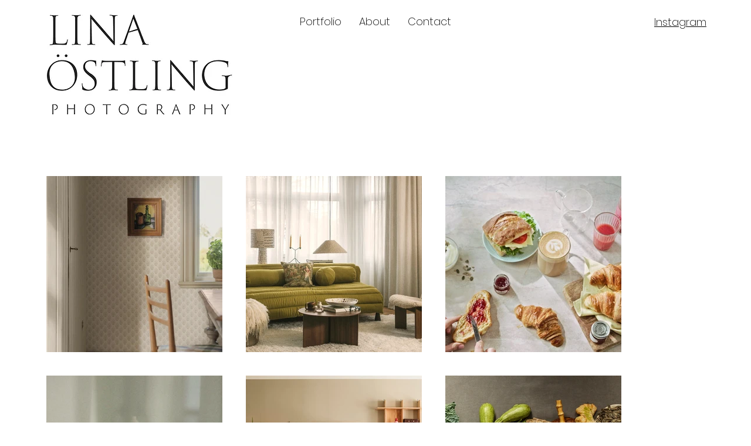

--- FILE ---
content_type: text/html; charset=UTF-8
request_url: https://www.linaostling.se/portfolio/helenas-place
body_size: 137691
content:
<!DOCTYPE html>
<html lang="sv">
<head>
  
  <!-- SEO Tags -->
  <title>Portfolio | Östling Photography</title>
  <link rel="canonical" href="https://www.linaostling.se"/>
  <meta property="og:title" content="Portfolio | Östling Photography"/>
  <meta property="og:url" content="https://www.linaostling.se"/>
  <meta property="og:site_name" content="Östling Photography"/>
  <meta property="og:type" content="website"/>
  <script type="application/ld+json">{"@context":"https://schema.org/","@type":"LocalBusiness","name":"linaostling.se","url":"https://www.linaostling.se","image":"https://static.wixstatic.com/media/3e2f3d_718524c511754a66824dd16aa7ee5b67~mv2.jpg","address":{"@type":"PostalAddress","addressCountry":"SE","addressLocality":"Storgärdet-Tallåsen-Tosterö","addressRegion":"CA","postalCode":"645 32","streetAddress":"6 Skyttevägen"},"telephone":"+46 70 405 42 07"}</script>
  <script type="application/ld+json">{"@context":"https://schema.org/","@type":"WebSite","name":"Östling Photography","url":"https://www.linaostling.se"}</script>
  <meta name="twitter:card" content="summary_large_image"/>
  <meta name="twitter:title" content="Portfolio | Östling Photography"/>

  
  <meta charset='utf-8'>
  <meta name="viewport" content="width=device-width, initial-scale=1" id="wixDesktopViewport" />
  <meta http-equiv="X-UA-Compatible" content="IE=edge">
  <meta name="generator" content="Wix.com Website Builder"/>

  <link rel="icon" sizes="192x192" href="https://static.wixstatic.com/media/3e2f3d_f934995de6dc4dc1ae0368a705018936%7Emv2.png/v1/fill/w_192%2Ch_192%2Clg_1%2Cusm_0.66_1.00_0.01/3e2f3d_f934995de6dc4dc1ae0368a705018936%7Emv2.png" type="image/png"/>
  <link rel="shortcut icon" href="https://static.wixstatic.com/media/3e2f3d_f934995de6dc4dc1ae0368a705018936%7Emv2.png/v1/fill/w_192%2Ch_192%2Clg_1%2Cusm_0.66_1.00_0.01/3e2f3d_f934995de6dc4dc1ae0368a705018936%7Emv2.png" type="image/png"/>
  <link rel="apple-touch-icon" href="https://static.wixstatic.com/media/3e2f3d_f934995de6dc4dc1ae0368a705018936%7Emv2.png/v1/fill/w_180%2Ch_180%2Clg_1%2Cusm_0.66_1.00_0.01/3e2f3d_f934995de6dc4dc1ae0368a705018936%7Emv2.png" type="image/png"/>

  <!-- Safari Pinned Tab Icon -->
  <!-- <link rel="mask-icon" href="https://static.wixstatic.com/media/3e2f3d_f934995de6dc4dc1ae0368a705018936%7Emv2.png/v1/fill/w_192%2Ch_192%2Clg_1%2Cusm_0.66_1.00_0.01/3e2f3d_f934995de6dc4dc1ae0368a705018936%7Emv2.png"> -->

  <!-- Original trials -->
  


  <!-- Segmenter Polyfill -->
  <script>
    if (!window.Intl || !window.Intl.Segmenter) {
      (function() {
        var script = document.createElement('script');
        script.src = 'https://static.parastorage.com/unpkg/@formatjs/intl-segmenter@11.7.10/polyfill.iife.js';
        document.head.appendChild(script);
      })();
    }
  </script>

  <!-- Legacy Polyfills -->
  <script nomodule="" src="https://static.parastorage.com/unpkg/core-js-bundle@3.2.1/minified.js"></script>
  <script nomodule="" src="https://static.parastorage.com/unpkg/focus-within-polyfill@5.0.9/dist/focus-within-polyfill.js"></script>

  <!-- Performance API Polyfills -->
  <script>
  (function () {
    var noop = function noop() {};
    if ("performance" in window === false) {
      window.performance = {};
    }
    window.performance.mark = performance.mark || noop;
    window.performance.measure = performance.measure || noop;
    if ("now" in window.performance === false) {
      var nowOffset = Date.now();
      if (performance.timing && performance.timing.navigationStart) {
        nowOffset = performance.timing.navigationStart;
      }
      window.performance.now = function now() {
        return Date.now() - nowOffset;
      };
    }
  })();
  </script>

  <!-- Globals Definitions -->
  <script>
    (function () {
      var now = Date.now()
      window.initialTimestamps = {
        initialTimestamp: now,
        initialRequestTimestamp: Math.round(performance.timeOrigin ? performance.timeOrigin : now - performance.now())
      }

      window.thunderboltTag = "QA_READY"
      window.thunderboltVersion = "1.16788.0"
    })();
  </script>

  <!-- Essential Viewer Model -->
  <script type="application/json" id="wix-essential-viewer-model">{"fleetConfig":{"fleetName":"thunderbolt-seo-isolated-renderer","type":"Rollout","code":1},"mode":{"qa":false,"enableTestApi":false,"debug":false,"ssrIndicator":false,"ssrOnly":false,"siteAssetsFallback":"enable","versionIndicator":false},"componentsLibrariesTopology":[{"artifactId":"editor-elements","namespace":"wixui","url":"https:\/\/static.parastorage.com\/services\/editor-elements\/1.14858.0"},{"artifactId":"editor-elements","namespace":"dsgnsys","url":"https:\/\/static.parastorage.com\/services\/editor-elements\/1.14858.0"}],"siteFeaturesConfigs":{"sessionManager":{"isRunningInDifferentSiteContext":false}},"language":{"userLanguage":"sv"},"siteAssets":{"clientTopology":{"mediaRootUrl":"https:\/\/static.wixstatic.com","scriptsUrl":"static.parastorage.com","staticMediaUrl":"https:\/\/static.wixstatic.com\/media","moduleRepoUrl":"https:\/\/static.parastorage.com\/unpkg","fileRepoUrl":"https:\/\/static.parastorage.com\/services","viewerAppsUrl":"https:\/\/viewer-apps.parastorage.com","viewerAssetsUrl":"https:\/\/viewer-assets.parastorage.com","siteAssetsUrl":"https:\/\/siteassets.parastorage.com","pageJsonServerUrls":["https:\/\/pages.parastorage.com","https:\/\/staticorigin.wixstatic.com","https:\/\/www.linaostling.se","https:\/\/fallback.wix.com\/wix-html-editor-pages-webapp\/page"],"pathOfTBModulesInFileRepoForFallback":"wix-thunderbolt\/dist\/"}},"siteFeatures":["accessibility","appMonitoring","assetsLoader","businessLogger","captcha","clickHandlerRegistrar","commonConfig","componentsLoader","componentsRegistry","consentPolicy","cyclicTabbing","domSelectors","dynamicPages","environmentWixCodeSdk","environment","locationWixCodeSdk","mpaNavigation","navigationManager","navigationPhases","pages","panorama","renderer","reporter","routerFetch","router","scrollRestoration","seoWixCodeSdk","seo","sessionManager","siteMembersWixCodeSdk","siteMembers","siteScrollBlocker","siteWixCodeSdk","speculationRules","ssrCache","stores","structureApi","thunderboltInitializer","tpaCommons","translations","usedPlatformApis","warmupData","windowMessageRegistrar","windowWixCodeSdk","wixCustomElementComponent","wixEmbedsApi","componentsReact","platform"],"site":{"externalBaseUrl":"https:\/\/www.linaostling.se","isSEO":true},"media":{"staticMediaUrl":"https:\/\/static.wixstatic.com\/media","mediaRootUrl":"https:\/\/static.wixstatic.com\/","staticVideoUrl":"https:\/\/video.wixstatic.com\/"},"requestUrl":"https:\/\/www.linaostling.se\/portfolio\/helenas-place","rollout":{"siteAssetsVersionsRollout":false,"isDACRollout":0,"isTBRollout":true},"commonConfig":{"brand":"wix","host":"VIEWER","bsi":"","consentPolicy":{},"consentPolicyHeader":{},"siteRevision":"122","renderingFlow":"NONE","language":"sv","locale":"sv-se"},"interactionSampleRatio":0.01,"dynamicModelUrl":"https:\/\/www.linaostling.se\/_api\/v2\/dynamicmodel","accessTokensUrl":"https:\/\/www.linaostling.se\/_api\/v1\/access-tokens","isExcludedFromSecurityExperiments":false,"experiments":{"specs.thunderbolt.hardenFetchAndXHR":true,"specs.thunderbolt.securityExperiments":true}}</script>
  <script>window.viewerModel = JSON.parse(document.getElementById('wix-essential-viewer-model').textContent)</script>

  <script>
    window.commonConfig = viewerModel.commonConfig
  </script>

  
  <!-- BEGIN handleAccessTokens bundle -->

  <script data-url="https://static.parastorage.com/services/wix-thunderbolt/dist/handleAccessTokens.inline.4f2f9a53.bundle.min.js">(()=>{"use strict";function e(e){let{context:o,property:r,value:n,enumerable:i=!0}=e,c=e.get,l=e.set;if(!r||void 0===n&&!c&&!l)return new Error("property and value are required");let a=o||globalThis,s=a?.[r],u={};if(void 0!==n)u.value=n;else{if(c){let e=t(c);e&&(u.get=e)}if(l){let e=t(l);e&&(u.set=e)}}let p={...u,enumerable:i||!1,configurable:!1};void 0!==n&&(p.writable=!1);try{Object.defineProperty(a,r,p)}catch(e){return e instanceof TypeError?s:e}return s}function t(e,t){return"function"==typeof e?e:!0===e?.async&&"function"==typeof e.func?t?async function(t){return e.func(t)}:async function(){return e.func()}:"function"==typeof e?.func?e.func:void 0}try{e({property:"strictDefine",value:e})}catch{}try{e({property:"defineStrictObject",value:r})}catch{}try{e({property:"defineStrictMethod",value:n})}catch{}var o=["toString","toLocaleString","valueOf","constructor","prototype"];function r(t){let{context:n,property:c,propertiesToExclude:l=[],skipPrototype:a=!1,hardenPrototypePropertiesToExclude:s=[]}=t;if(!c)return new Error("property is required");let u=(n||globalThis)[c],p={},f=i(n,c);u&&("object"==typeof u||"function"==typeof u)&&Reflect.ownKeys(u).forEach(t=>{if(!l.includes(t)&&!o.includes(t)){let o=i(u,t);if(o&&(o.writable||o.configurable)){let{value:r,get:n,set:i,enumerable:c=!1}=o,l={};void 0!==r?l.value=r:n?l.get=n:i&&(l.set=i);try{let o=e({context:u,property:t,...l,enumerable:c});p[t]=o}catch(e){if(!(e instanceof TypeError))throw e;try{p[t]=o.value||o.get||o.set}catch{}}}}});let d={originalObject:u,originalProperties:p};if(!a&&void 0!==u?.prototype){let e=r({context:u,property:"prototype",propertiesToExclude:s,skipPrototype:!0});e instanceof Error||(d.originalPrototype=e?.originalObject,d.originalPrototypeProperties=e?.originalProperties)}return e({context:n,property:c,value:u,enumerable:f?.enumerable}),d}function n(t,o){let r=(o||globalThis)[t],n=i(o||globalThis,t);return r&&n&&(n.writable||n.configurable)?(Object.freeze(r),e({context:globalThis,property:t,value:r})):r}function i(e,t){if(e&&t)try{return Reflect.getOwnPropertyDescriptor(e,t)}catch{return}}function c(e){if("string"!=typeof e)return e;try{return decodeURIComponent(e).toLowerCase().trim()}catch{return e.toLowerCase().trim()}}function l(e,t){let o="";if("string"==typeof e)o=e.split("=")[0]?.trim()||"";else{if(!e||"string"!=typeof e.name)return!1;o=e.name}return t.has(c(o)||"")}function a(e,t){let o;return o="string"==typeof e?e.split(";").map(e=>e.trim()).filter(e=>e.length>0):e||[],o.filter(e=>!l(e,t))}var s=null;function u(){return null===s&&(s=typeof Document>"u"?void 0:Object.getOwnPropertyDescriptor(Document.prototype,"cookie")),s}function p(t,o){if(!globalThis?.cookieStore)return;let r=globalThis.cookieStore.get.bind(globalThis.cookieStore),n=globalThis.cookieStore.getAll.bind(globalThis.cookieStore),i=globalThis.cookieStore.set.bind(globalThis.cookieStore),c=globalThis.cookieStore.delete.bind(globalThis.cookieStore);return e({context:globalThis.CookieStore.prototype,property:"get",value:async function(e){return l(("string"==typeof e?e:e.name)||"",t)?null:r.call(this,e)},enumerable:!0}),e({context:globalThis.CookieStore.prototype,property:"getAll",value:async function(){return a(await n.apply(this,Array.from(arguments)),t)},enumerable:!0}),e({context:globalThis.CookieStore.prototype,property:"set",value:async function(){let e=Array.from(arguments);if(!l(1===e.length?e[0].name:e[0],t))return i.apply(this,e);o&&console.warn(o)},enumerable:!0}),e({context:globalThis.CookieStore.prototype,property:"delete",value:async function(){let e=Array.from(arguments);if(!l(1===e.length?e[0].name:e[0],t))return c.apply(this,e)},enumerable:!0}),e({context:globalThis.cookieStore,property:"prototype",value:globalThis.CookieStore.prototype,enumerable:!1}),e({context:globalThis,property:"cookieStore",value:globalThis.cookieStore,enumerable:!0}),{get:r,getAll:n,set:i,delete:c}}var f=["TextEncoder","TextDecoder","XMLHttpRequestEventTarget","EventTarget","URL","JSON","Reflect","Object","Array","Map","Set","WeakMap","WeakSet","Promise","Symbol","Error"],d=["addEventListener","removeEventListener","dispatchEvent","encodeURI","encodeURIComponent","decodeURI","decodeURIComponent"];const y=(e,t)=>{try{const o=t?t.get.call(document):document.cookie;return o.split(";").map(e=>e.trim()).filter(t=>t?.startsWith(e))[0]?.split("=")[1]}catch(e){return""}},g=(e="",t="",o="/")=>`${e}=; ${t?`domain=${t};`:""} max-age=0; path=${o}; expires=Thu, 01 Jan 1970 00:00:01 GMT`;function m(){(function(){if("undefined"!=typeof window){const e=performance.getEntriesByType("navigation")[0];return"back_forward"===(e?.type||"")}return!1})()&&function(){const{counter:e}=function(){const e=b("getItem");if(e){const[t,o]=e.split("-"),r=o?parseInt(o,10):0;if(r>=3){const e=t?Number(t):0;if(Date.now()-e>6e4)return{counter:0}}return{counter:r}}return{counter:0}}();e<3?(!function(e=1){b("setItem",`${Date.now()}-${e}`)}(e+1),window.location.reload()):console.error("ATS: Max reload attempts reached")}()}function b(e,t){try{return sessionStorage[e]("reload",t||"")}catch(e){console.error("ATS: Error calling sessionStorage:",e)}}const h="client-session-bind",v="sec-fetch-unsupported",{experiments:w}=window.viewerModel,T=[h,"client-binding",v,"svSession","smSession","server-session-bind","wixSession2","wixSession3"].map(e=>e.toLowerCase()),{cookie:S}=function(t,o){let r=new Set(t);return e({context:document,property:"cookie",set:{func:e=>function(e,t,o,r){let n=u(),i=c(t.split(";")[0]||"")||"";[...o].every(e=>!i.startsWith(e.toLowerCase()))&&n?.set?n.set.call(e,t):r&&console.warn(r)}(document,e,r,o)},get:{func:()=>function(e,t){let o=u();if(!o?.get)throw new Error("Cookie descriptor or getter not available");return a(o.get.call(e),t).join("; ")}(document,r)},enumerable:!0}),{cookieStore:p(r,o),cookie:u()}}(T),k="tbReady",x="security_overrideGlobals",{experiments:E,siteFeaturesConfigs:C,accessTokensUrl:P}=window.viewerModel,R=P,M={},O=(()=>{const e=y(h,S);if(w["specs.thunderbolt.browserCacheReload"]){y(v,S)||e?b("removeItem"):m()}return(()=>{const e=g(h),t=g(h,location.hostname);S.set.call(document,e),S.set.call(document,t)})(),e})();O&&(M["client-binding"]=O);const D=fetch;addEventListener(k,function e(t){const{logger:o}=t.detail;try{window.tb.init({fetch:D,fetchHeaders:M})}catch(e){const t=new Error("TB003");o.meter(`${x}_${t.message}`,{paramsOverrides:{errorType:x,eventString:t.message}}),window?.viewerModel?.mode.debug&&console.error(e)}finally{removeEventListener(k,e)}}),E["specs.thunderbolt.hardenFetchAndXHR"]||(window.fetchDynamicModel=()=>C.sessionManager.isRunningInDifferentSiteContext?Promise.resolve({}):fetch(R,{credentials:"same-origin",headers:M}).then(function(e){if(!e.ok)throw new Error(`[${e.status}]${e.statusText}`);return e.json()}),window.dynamicModelPromise=window.fetchDynamicModel())})();
//# sourceMappingURL=https://static.parastorage.com/services/wix-thunderbolt/dist/handleAccessTokens.inline.4f2f9a53.bundle.min.js.map</script>

<!-- END handleAccessTokens bundle -->

<!-- BEGIN overrideGlobals bundle -->

<script data-url="https://static.parastorage.com/services/wix-thunderbolt/dist/overrideGlobals.inline.ec13bfcf.bundle.min.js">(()=>{"use strict";function e(e){let{context:r,property:o,value:n,enumerable:i=!0}=e,c=e.get,a=e.set;if(!o||void 0===n&&!c&&!a)return new Error("property and value are required");let l=r||globalThis,u=l?.[o],s={};if(void 0!==n)s.value=n;else{if(c){let e=t(c);e&&(s.get=e)}if(a){let e=t(a);e&&(s.set=e)}}let p={...s,enumerable:i||!1,configurable:!1};void 0!==n&&(p.writable=!1);try{Object.defineProperty(l,o,p)}catch(e){return e instanceof TypeError?u:e}return u}function t(e,t){return"function"==typeof e?e:!0===e?.async&&"function"==typeof e.func?t?async function(t){return e.func(t)}:async function(){return e.func()}:"function"==typeof e?.func?e.func:void 0}try{e({property:"strictDefine",value:e})}catch{}try{e({property:"defineStrictObject",value:o})}catch{}try{e({property:"defineStrictMethod",value:n})}catch{}var r=["toString","toLocaleString","valueOf","constructor","prototype"];function o(t){let{context:n,property:c,propertiesToExclude:a=[],skipPrototype:l=!1,hardenPrototypePropertiesToExclude:u=[]}=t;if(!c)return new Error("property is required");let s=(n||globalThis)[c],p={},f=i(n,c);s&&("object"==typeof s||"function"==typeof s)&&Reflect.ownKeys(s).forEach(t=>{if(!a.includes(t)&&!r.includes(t)){let r=i(s,t);if(r&&(r.writable||r.configurable)){let{value:o,get:n,set:i,enumerable:c=!1}=r,a={};void 0!==o?a.value=o:n?a.get=n:i&&(a.set=i);try{let r=e({context:s,property:t,...a,enumerable:c});p[t]=r}catch(e){if(!(e instanceof TypeError))throw e;try{p[t]=r.value||r.get||r.set}catch{}}}}});let d={originalObject:s,originalProperties:p};if(!l&&void 0!==s?.prototype){let e=o({context:s,property:"prototype",propertiesToExclude:u,skipPrototype:!0});e instanceof Error||(d.originalPrototype=e?.originalObject,d.originalPrototypeProperties=e?.originalProperties)}return e({context:n,property:c,value:s,enumerable:f?.enumerable}),d}function n(t,r){let o=(r||globalThis)[t],n=i(r||globalThis,t);return o&&n&&(n.writable||n.configurable)?(Object.freeze(o),e({context:globalThis,property:t,value:o})):o}function i(e,t){if(e&&t)try{return Reflect.getOwnPropertyDescriptor(e,t)}catch{return}}function c(e){if("string"!=typeof e)return e;try{return decodeURIComponent(e).toLowerCase().trim()}catch{return e.toLowerCase().trim()}}function a(e,t){return e instanceof Headers?e.forEach((r,o)=>{l(o,t)||e.delete(o)}):Object.keys(e).forEach(r=>{l(r,t)||delete e[r]}),e}function l(e,t){return!t.has(c(e)||"")}function u(e,t){let r=!0,o=function(e){let t,r;if(globalThis.Request&&e instanceof Request)t=e.url;else{if("function"!=typeof e?.toString)throw new Error("Unsupported type for url");t=e.toString()}try{return new URL(t).pathname}catch{return r=t.replace(/#.+/gi,"").split("?").shift(),r.startsWith("/")?r:`/${r}`}}(e),n=c(o);return n&&t.some(e=>n.includes(e))&&(r=!1),r}function s(t,r,o){let n=fetch,i=XMLHttpRequest,c=new Set(r);function s(){let e=new i,r=e.open,n=e.setRequestHeader;return e.open=function(){let n=Array.from(arguments),i=n[1];if(n.length<2||u(i,t))return r.apply(e,n);throw new Error(o||`Request not allowed for path ${i}`)},e.setRequestHeader=function(t,r){l(decodeURIComponent(t),c)&&n.call(e,t,r)},e}return e({property:"fetch",value:function(){let e=function(e,t){return globalThis.Request&&e[0]instanceof Request&&e[0]?.headers?a(e[0].headers,t):e[1]?.headers&&a(e[1].headers,t),e}(arguments,c);return u(arguments[0],t)?n.apply(globalThis,Array.from(e)):new Promise((e,t)=>{t(new Error(o||`Request not allowed for path ${arguments[0]}`))})},enumerable:!0}),e({property:"XMLHttpRequest",value:s,enumerable:!0}),Object.keys(i).forEach(e=>{s[e]=i[e]}),{fetch:n,XMLHttpRequest:i}}var p=["TextEncoder","TextDecoder","XMLHttpRequestEventTarget","EventTarget","URL","JSON","Reflect","Object","Array","Map","Set","WeakMap","WeakSet","Promise","Symbol","Error"],f=["addEventListener","removeEventListener","dispatchEvent","encodeURI","encodeURIComponent","decodeURI","decodeURIComponent"];const d=function(){let t=globalThis.open,r=document.open;function o(e,r,o){let n="string"!=typeof e,i=t.call(window,e,r,o);return n||e&&function(e){return e.startsWith("//")&&/(?:[a-z0-9](?:[a-z0-9-]{0,61}[a-z0-9])?\.)+[a-z0-9][a-z0-9-]{0,61}[a-z0-9]/g.test(`${location.protocol}:${e}`)&&(e=`${location.protocol}${e}`),!e.startsWith("http")||new URL(e).hostname===location.hostname}(e)?{}:i}return e({property:"open",value:o,context:globalThis,enumerable:!0}),e({property:"open",value:function(e,t,n){return e?o(e,t,n):r.call(document,e||"",t||"",n||"")},context:document,enumerable:!0}),{open:t,documentOpen:r}},y=function(){let t=document.createElement,r=Element.prototype.setAttribute,o=Element.prototype.setAttributeNS;return e({property:"createElement",context:document,value:function(n,i){let a=t.call(document,n,i);if("iframe"===c(n)){e({property:"srcdoc",context:a,get:()=>"",set:()=>{console.warn("`srcdoc` is not allowed in iframe elements.")}});let t=function(e,t){"srcdoc"!==e.toLowerCase()?r.call(a,e,t):console.warn("`srcdoc` attribute is not allowed to be set.")},n=function(e,t,r){"srcdoc"!==t.toLowerCase()?o.call(a,e,t,r):console.warn("`srcdoc` attribute is not allowed to be set.")};a.setAttribute=t,a.setAttributeNS=n}return a},enumerable:!0}),{createElement:t,setAttribute:r,setAttributeNS:o}},m=["client-binding"],b=["/_api/v1/access-tokens","/_api/v2/dynamicmodel","/_api/one-app-session-web/v3/businesses"],h=function(){let t=setTimeout,r=setInterval;return o("setTimeout",0,globalThis),o("setInterval",0,globalThis),{setTimeout:t,setInterval:r};function o(t,r,o){let n=o||globalThis,i=n[t];if(!i||"function"!=typeof i)throw new Error(`Function ${t} not found or is not a function`);e({property:t,value:function(){let e=Array.from(arguments);if("string"!=typeof e[r])return i.apply(n,e);console.warn(`Calling ${t} with a String Argument at index ${r} is not allowed`)},context:o,enumerable:!0})}},v=function(){if(navigator&&"serviceWorker"in navigator){let t=navigator.serviceWorker.register;return e({context:navigator.serviceWorker,property:"register",value:function(){console.log("Service worker registration is not allowed")},enumerable:!0}),{register:t}}return{}};performance.mark("overrideGlobals started");const{isExcludedFromSecurityExperiments:g,experiments:w}=window.viewerModel,E=!g&&w["specs.thunderbolt.securityExperiments"];try{d(),E&&y(),w["specs.thunderbolt.hardenFetchAndXHR"]&&E&&s(b,m),v(),(e=>{let t=[],r=[];r=r.concat(["TextEncoder","TextDecoder"]),e&&(r=r.concat(["XMLHttpRequestEventTarget","EventTarget"])),r=r.concat(["URL","JSON"]),e&&(t=t.concat(["addEventListener","removeEventListener"])),t=t.concat(["encodeURI","encodeURIComponent","decodeURI","decodeURIComponent"]),r=r.concat(["String","Number"]),e&&r.push("Object"),r=r.concat(["Reflect"]),t.forEach(e=>{n(e),["addEventListener","removeEventListener"].includes(e)&&n(e,document)}),r.forEach(e=>{o({property:e})})})(E),E&&h()}catch(e){window?.viewerModel?.mode.debug&&console.error(e);const t=new Error("TB006");window.fedops?.reportError(t,"security_overrideGlobals"),window.Sentry?window.Sentry.captureException(t):globalThis.defineStrictProperty("sentryBuffer",[t],window,!1)}performance.mark("overrideGlobals ended")})();
//# sourceMappingURL=https://static.parastorage.com/services/wix-thunderbolt/dist/overrideGlobals.inline.ec13bfcf.bundle.min.js.map</script>

<!-- END overrideGlobals bundle -->


  
  <script>
    window.commonConfig = viewerModel.commonConfig

	
  </script>

  <!-- Initial CSS -->
  <style data-url="https://static.parastorage.com/services/wix-thunderbolt/dist/main.347af09f.min.css">@keyframes slide-horizontal-new{0%{transform:translateX(100%)}}@keyframes slide-horizontal-old{80%{opacity:1}to{opacity:0;transform:translateX(-100%)}}@keyframes slide-vertical-new{0%{transform:translateY(-100%)}}@keyframes slide-vertical-old{80%{opacity:1}to{opacity:0;transform:translateY(100%)}}@keyframes out-in-new{0%{opacity:0}}@keyframes out-in-old{to{opacity:0}}:root:active-view-transition{view-transition-name:none}::view-transition{pointer-events:none}:root:active-view-transition::view-transition-new(page-group),:root:active-view-transition::view-transition-old(page-group){animation-duration:.6s;cursor:wait;pointer-events:all}:root:active-view-transition-type(SlideHorizontal)::view-transition-old(page-group){animation:slide-horizontal-old .6s cubic-bezier(.83,0,.17,1) forwards;mix-blend-mode:normal}:root:active-view-transition-type(SlideHorizontal)::view-transition-new(page-group){animation:slide-horizontal-new .6s cubic-bezier(.83,0,.17,1) backwards;mix-blend-mode:normal}:root:active-view-transition-type(SlideVertical)::view-transition-old(page-group){animation:slide-vertical-old .6s cubic-bezier(.83,0,.17,1) forwards;mix-blend-mode:normal}:root:active-view-transition-type(SlideVertical)::view-transition-new(page-group){animation:slide-vertical-new .6s cubic-bezier(.83,0,.17,1) backwards;mix-blend-mode:normal}:root:active-view-transition-type(OutIn)::view-transition-old(page-group){animation:out-in-old .35s cubic-bezier(.22,1,.36,1) forwards}:root:active-view-transition-type(OutIn)::view-transition-new(page-group){animation:out-in-new .35s cubic-bezier(.64,0,.78,0) .35s backwards}@media(prefers-reduced-motion:reduce){::view-transition-group(*),::view-transition-new(*),::view-transition-old(*){animation:none!important}}body,html{background:transparent;border:0;margin:0;outline:0;padding:0;vertical-align:baseline}body{--scrollbar-width:0px;font-family:Arial,Helvetica,sans-serif;font-size:10px}body,html{height:100%}body{overflow-x:auto;overflow-y:scroll}body:not(.responsive) #site-root{min-width:var(--site-width);width:100%}body:not([data-js-loaded]) [data-hide-prejs]{visibility:hidden}interact-element{display:contents}#SITE_CONTAINER{position:relative}:root{--one-unit:1vw;--section-max-width:9999px;--spx-stopper-max:9999px;--spx-stopper-min:0px;--browser-zoom:1}@supports(-webkit-appearance:none) and (stroke-color:transparent){:root{--safari-sticky-fix:opacity;--experimental-safari-sticky-fix:translateZ(0)}}@supports(container-type:inline-size){:root{--one-unit:1cqw}}[id^=oldHoverBox-]{mix-blend-mode:plus-lighter;transition:opacity .5s ease,visibility .5s ease}[data-mesh-id$=inlineContent-gridContainer]:has(>[id^=oldHoverBox-]){isolation:isolate}</style>
<style data-url="https://static.parastorage.com/services/wix-thunderbolt/dist/main.renderer.9cb0985f.min.css">a,abbr,acronym,address,applet,b,big,blockquote,button,caption,center,cite,code,dd,del,dfn,div,dl,dt,em,fieldset,font,footer,form,h1,h2,h3,h4,h5,h6,header,i,iframe,img,ins,kbd,label,legend,li,nav,object,ol,p,pre,q,s,samp,section,small,span,strike,strong,sub,sup,table,tbody,td,tfoot,th,thead,title,tr,tt,u,ul,var{background:transparent;border:0;margin:0;outline:0;padding:0;vertical-align:baseline}input,select,textarea{box-sizing:border-box;font-family:Helvetica,Arial,sans-serif}ol,ul{list-style:none}blockquote,q{quotes:none}ins{text-decoration:none}del{text-decoration:line-through}table{border-collapse:collapse;border-spacing:0}a{cursor:pointer;text-decoration:none}.testStyles{overflow-y:hidden}.reset-button{-webkit-appearance:none;background:none;border:0;color:inherit;font:inherit;line-height:normal;outline:0;overflow:visible;padding:0;-webkit-user-select:none;-moz-user-select:none;-ms-user-select:none}:focus{outline:none}body.device-mobile-optimized:not(.disable-site-overflow){overflow-x:hidden;overflow-y:scroll}body.device-mobile-optimized:not(.responsive) #SITE_CONTAINER{margin-left:auto;margin-right:auto;overflow-x:visible;position:relative;width:320px}body.device-mobile-optimized:not(.responsive):not(.blockSiteScrolling) #SITE_CONTAINER{margin-top:0}body.device-mobile-optimized>*{max-width:100%!important}body.device-mobile-optimized #site-root{overflow-x:hidden;overflow-y:hidden}@supports(overflow:clip){body.device-mobile-optimized #site-root{overflow-x:clip;overflow-y:clip}}body.device-mobile-non-optimized #SITE_CONTAINER #site-root{overflow-x:clip;overflow-y:clip}body.device-mobile-non-optimized.fullScreenMode{background-color:#5f6360}body.device-mobile-non-optimized.fullScreenMode #MOBILE_ACTIONS_MENU,body.device-mobile-non-optimized.fullScreenMode #SITE_BACKGROUND,body.device-mobile-non-optimized.fullScreenMode #site-root,body.fullScreenMode #WIX_ADS{visibility:hidden}body.fullScreenMode{overflow-x:hidden!important;overflow-y:hidden!important}body.fullScreenMode.device-mobile-optimized #TINY_MENU{opacity:0;pointer-events:none}body.fullScreenMode-scrollable.device-mobile-optimized{overflow-x:hidden!important;overflow-y:auto!important}body.fullScreenMode-scrollable.device-mobile-optimized #masterPage,body.fullScreenMode-scrollable.device-mobile-optimized #site-root{overflow-x:hidden!important;overflow-y:hidden!important}body.fullScreenMode-scrollable.device-mobile-optimized #SITE_BACKGROUND,body.fullScreenMode-scrollable.device-mobile-optimized #masterPage{height:auto!important}body.fullScreenMode-scrollable.device-mobile-optimized #masterPage.mesh-layout{height:0!important}body.blockSiteScrolling,body.siteScrollingBlocked{position:fixed;width:100%}body.blockSiteScrolling #SITE_CONTAINER{margin-top:calc(var(--blocked-site-scroll-margin-top)*-1)}#site-root{margin:0 auto;min-height:100%;position:relative;top:var(--wix-ads-height)}#site-root img:not([src]){visibility:hidden}#site-root svg img:not([src]){visibility:visible}.auto-generated-link{color:inherit}#SCROLL_TO_BOTTOM,#SCROLL_TO_TOP{height:0}.has-click-trigger{cursor:pointer}.fullScreenOverlay{bottom:0;display:flex;justify-content:center;left:0;overflow-y:hidden;position:fixed;right:0;top:-60px;z-index:1005}.fullScreenOverlay>.fullScreenOverlayContent{bottom:0;left:0;margin:0 auto;overflow:hidden;position:absolute;right:0;top:60px;transform:translateZ(0)}[data-mesh-id$=centeredContent],[data-mesh-id$=form],[data-mesh-id$=inlineContent]{pointer-events:none;position:relative}[data-mesh-id$=-gridWrapper],[data-mesh-id$=-rotated-wrapper]{pointer-events:none}[data-mesh-id$=-gridContainer]>*,[data-mesh-id$=-rotated-wrapper]>*,[data-mesh-id$=inlineContent]>:not([data-mesh-id$=-gridContainer]){pointer-events:auto}.device-mobile-optimized #masterPage.mesh-layout #SOSP_CONTAINER_CUSTOM_ID{grid-area:2/1/3/2;-ms-grid-row:2;position:relative}#masterPage.mesh-layout{-ms-grid-rows:max-content max-content min-content max-content;-ms-grid-columns:100%;align-items:start;display:-ms-grid;display:grid;grid-template-columns:100%;grid-template-rows:max-content max-content min-content max-content;justify-content:stretch}#masterPage.mesh-layout #PAGES_CONTAINER,#masterPage.mesh-layout #SITE_FOOTER-placeholder,#masterPage.mesh-layout #SITE_FOOTER_WRAPPER,#masterPage.mesh-layout #SITE_HEADER-placeholder,#masterPage.mesh-layout #SITE_HEADER_WRAPPER,#masterPage.mesh-layout #SOSP_CONTAINER_CUSTOM_ID[data-state~=mobileView],#masterPage.mesh-layout #soapAfterPagesContainer,#masterPage.mesh-layout #soapBeforePagesContainer{-ms-grid-row-align:start;-ms-grid-column-align:start;-ms-grid-column:1}#masterPage.mesh-layout #SITE_HEADER-placeholder,#masterPage.mesh-layout #SITE_HEADER_WRAPPER{grid-area:1/1/2/2;-ms-grid-row:1}#masterPage.mesh-layout #PAGES_CONTAINER,#masterPage.mesh-layout #soapAfterPagesContainer,#masterPage.mesh-layout #soapBeforePagesContainer{grid-area:3/1/4/2;-ms-grid-row:3}#masterPage.mesh-layout #soapAfterPagesContainer,#masterPage.mesh-layout #soapBeforePagesContainer{width:100%}#masterPage.mesh-layout #PAGES_CONTAINER{align-self:stretch}#masterPage.mesh-layout main#PAGES_CONTAINER{display:block}#masterPage.mesh-layout #SITE_FOOTER-placeholder,#masterPage.mesh-layout #SITE_FOOTER_WRAPPER{grid-area:4/1/5/2;-ms-grid-row:4}#masterPage.mesh-layout #SITE_PAGES,#masterPage.mesh-layout [data-mesh-id=PAGES_CONTAINERcenteredContent],#masterPage.mesh-layout [data-mesh-id=PAGES_CONTAINERinlineContent]{height:100%}#masterPage.mesh-layout.desktop>*{width:100%}#masterPage.mesh-layout #PAGES_CONTAINER,#masterPage.mesh-layout #SITE_FOOTER,#masterPage.mesh-layout #SITE_FOOTER_WRAPPER,#masterPage.mesh-layout #SITE_HEADER,#masterPage.mesh-layout #SITE_HEADER_WRAPPER,#masterPage.mesh-layout #SITE_PAGES,#masterPage.mesh-layout #masterPageinlineContent{position:relative}#masterPage.mesh-layout #SITE_HEADER{grid-area:1/1/2/2}#masterPage.mesh-layout #SITE_FOOTER{grid-area:4/1/5/2}#masterPage.mesh-layout.overflow-x-clip #SITE_FOOTER,#masterPage.mesh-layout.overflow-x-clip #SITE_HEADER{overflow-x:clip}[data-z-counter]{z-index:0}[data-z-counter="0"]{z-index:auto}.wixSiteProperties{-webkit-font-smoothing:antialiased;-moz-osx-font-smoothing:grayscale}:root{--wst-button-color-fill-primary:rgb(var(--color_48));--wst-button-color-border-primary:rgb(var(--color_49));--wst-button-color-text-primary:rgb(var(--color_50));--wst-button-color-fill-primary-hover:rgb(var(--color_51));--wst-button-color-border-primary-hover:rgb(var(--color_52));--wst-button-color-text-primary-hover:rgb(var(--color_53));--wst-button-color-fill-primary-disabled:rgb(var(--color_54));--wst-button-color-border-primary-disabled:rgb(var(--color_55));--wst-button-color-text-primary-disabled:rgb(var(--color_56));--wst-button-color-fill-secondary:rgb(var(--color_57));--wst-button-color-border-secondary:rgb(var(--color_58));--wst-button-color-text-secondary:rgb(var(--color_59));--wst-button-color-fill-secondary-hover:rgb(var(--color_60));--wst-button-color-border-secondary-hover:rgb(var(--color_61));--wst-button-color-text-secondary-hover:rgb(var(--color_62));--wst-button-color-fill-secondary-disabled:rgb(var(--color_63));--wst-button-color-border-secondary-disabled:rgb(var(--color_64));--wst-button-color-text-secondary-disabled:rgb(var(--color_65));--wst-color-fill-base-1:rgb(var(--color_36));--wst-color-fill-base-2:rgb(var(--color_37));--wst-color-fill-base-shade-1:rgb(var(--color_38));--wst-color-fill-base-shade-2:rgb(var(--color_39));--wst-color-fill-base-shade-3:rgb(var(--color_40));--wst-color-fill-accent-1:rgb(var(--color_41));--wst-color-fill-accent-2:rgb(var(--color_42));--wst-color-fill-accent-3:rgb(var(--color_43));--wst-color-fill-accent-4:rgb(var(--color_44));--wst-color-fill-background-primary:rgb(var(--color_11));--wst-color-fill-background-secondary:rgb(var(--color_12));--wst-color-text-primary:rgb(var(--color_15));--wst-color-text-secondary:rgb(var(--color_14));--wst-color-action:rgb(var(--color_18));--wst-color-disabled:rgb(var(--color_39));--wst-color-title:rgb(var(--color_45));--wst-color-subtitle:rgb(var(--color_46));--wst-color-line:rgb(var(--color_47));--wst-font-style-h2:var(--font_2);--wst-font-style-h3:var(--font_3);--wst-font-style-h4:var(--font_4);--wst-font-style-h5:var(--font_5);--wst-font-style-h6:var(--font_6);--wst-font-style-body-large:var(--font_7);--wst-font-style-body-medium:var(--font_8);--wst-font-style-body-small:var(--font_9);--wst-font-style-body-x-small:var(--font_10);--wst-color-custom-1:rgb(var(--color_13));--wst-color-custom-2:rgb(var(--color_16));--wst-color-custom-3:rgb(var(--color_17));--wst-color-custom-4:rgb(var(--color_19));--wst-color-custom-5:rgb(var(--color_20));--wst-color-custom-6:rgb(var(--color_21));--wst-color-custom-7:rgb(var(--color_22));--wst-color-custom-8:rgb(var(--color_23));--wst-color-custom-9:rgb(var(--color_24));--wst-color-custom-10:rgb(var(--color_25));--wst-color-custom-11:rgb(var(--color_26));--wst-color-custom-12:rgb(var(--color_27));--wst-color-custom-13:rgb(var(--color_28));--wst-color-custom-14:rgb(var(--color_29));--wst-color-custom-15:rgb(var(--color_30));--wst-color-custom-16:rgb(var(--color_31));--wst-color-custom-17:rgb(var(--color_32));--wst-color-custom-18:rgb(var(--color_33));--wst-color-custom-19:rgb(var(--color_34));--wst-color-custom-20:rgb(var(--color_35))}.wix-presets-wrapper{display:contents}</style>

  <meta name="format-detection" content="telephone=no">
  <meta name="skype_toolbar" content="skype_toolbar_parser_compatible">
  
  

  

  

  <!-- head performance data start -->
  
  <!-- head performance data end -->
  

    


    
<style data-href="https://static.parastorage.com/services/editor-elements-library/dist/thunderbolt/rb_wixui.thunderbolt_bootstrap-classic.72e6a2a3.min.css">.PlZyDq{touch-action:manipulation}.uDW_Qe{align-items:center;box-sizing:border-box;display:flex;justify-content:var(--label-align);min-width:100%;text-align:initial;width:-moz-max-content;width:max-content}.uDW_Qe:before{max-width:var(--margin-start,0)}.uDW_Qe:after,.uDW_Qe:before{align-self:stretch;content:"";flex-grow:1}.uDW_Qe:after{max-width:var(--margin-end,0)}.FubTgk{height:100%}.FubTgk .uDW_Qe{border-radius:var(--corvid-border-radius,var(--rd,0));bottom:0;box-shadow:var(--shd,0 1px 4px rgba(0,0,0,.6));left:0;position:absolute;right:0;top:0;transition:var(--trans1,border-color .4s ease 0s,background-color .4s ease 0s)}.FubTgk .uDW_Qe:link,.FubTgk .uDW_Qe:visited{border-color:transparent}.FubTgk .l7_2fn{color:var(--corvid-color,rgb(var(--txt,var(--color_15,color_15))));font:var(--fnt,var(--font_5));margin:0;position:relative;transition:var(--trans2,color .4s ease 0s);white-space:nowrap}.FubTgk[aria-disabled=false] .uDW_Qe{background-color:var(--corvid-background-color,rgba(var(--bg,var(--color_17,color_17)),var(--alpha-bg,1)));border:solid var(--corvid-border-color,rgba(var(--brd,var(--color_15,color_15)),var(--alpha-brd,1))) var(--corvid-border-width,var(--brw,0));cursor:pointer!important}:host(.device-mobile-optimized) .FubTgk[aria-disabled=false]:active .uDW_Qe,body.device-mobile-optimized .FubTgk[aria-disabled=false]:active .uDW_Qe{background-color:var(--corvid-hover-background-color,rgba(var(--bgh,var(--color_18,color_18)),var(--alpha-bgh,1)));border-color:var(--corvid-hover-border-color,rgba(var(--brdh,var(--color_15,color_15)),var(--alpha-brdh,1)))}:host(.device-mobile-optimized) .FubTgk[aria-disabled=false]:active .l7_2fn,body.device-mobile-optimized .FubTgk[aria-disabled=false]:active .l7_2fn{color:var(--corvid-hover-color,rgb(var(--txth,var(--color_15,color_15))))}:host(:not(.device-mobile-optimized)) .FubTgk[aria-disabled=false]:hover .uDW_Qe,body:not(.device-mobile-optimized) .FubTgk[aria-disabled=false]:hover .uDW_Qe{background-color:var(--corvid-hover-background-color,rgba(var(--bgh,var(--color_18,color_18)),var(--alpha-bgh,1)));border-color:var(--corvid-hover-border-color,rgba(var(--brdh,var(--color_15,color_15)),var(--alpha-brdh,1)))}:host(:not(.device-mobile-optimized)) .FubTgk[aria-disabled=false]:hover .l7_2fn,body:not(.device-mobile-optimized) .FubTgk[aria-disabled=false]:hover .l7_2fn{color:var(--corvid-hover-color,rgb(var(--txth,var(--color_15,color_15))))}.FubTgk[aria-disabled=true] .uDW_Qe{background-color:var(--corvid-disabled-background-color,rgba(var(--bgd,204,204,204),var(--alpha-bgd,1)));border-color:var(--corvid-disabled-border-color,rgba(var(--brdd,204,204,204),var(--alpha-brdd,1)));border-style:solid;border-width:var(--corvid-border-width,var(--brw,0))}.FubTgk[aria-disabled=true] .l7_2fn{color:var(--corvid-disabled-color,rgb(var(--txtd,255,255,255)))}.uUxqWY{align-items:center;box-sizing:border-box;display:flex;justify-content:var(--label-align);min-width:100%;text-align:initial;width:-moz-max-content;width:max-content}.uUxqWY:before{max-width:var(--margin-start,0)}.uUxqWY:after,.uUxqWY:before{align-self:stretch;content:"";flex-grow:1}.uUxqWY:after{max-width:var(--margin-end,0)}.Vq4wYb[aria-disabled=false] .uUxqWY{cursor:pointer}:host(.device-mobile-optimized) .Vq4wYb[aria-disabled=false]:active .wJVzSK,body.device-mobile-optimized .Vq4wYb[aria-disabled=false]:active .wJVzSK{color:var(--corvid-hover-color,rgb(var(--txth,var(--color_15,color_15))));transition:var(--trans,color .4s ease 0s)}:host(:not(.device-mobile-optimized)) .Vq4wYb[aria-disabled=false]:hover .wJVzSK,body:not(.device-mobile-optimized) .Vq4wYb[aria-disabled=false]:hover .wJVzSK{color:var(--corvid-hover-color,rgb(var(--txth,var(--color_15,color_15))));transition:var(--trans,color .4s ease 0s)}.Vq4wYb .uUxqWY{bottom:0;left:0;position:absolute;right:0;top:0}.Vq4wYb .wJVzSK{color:var(--corvid-color,rgb(var(--txt,var(--color_15,color_15))));font:var(--fnt,var(--font_5));transition:var(--trans,color .4s ease 0s);white-space:nowrap}.Vq4wYb[aria-disabled=true] .wJVzSK{color:var(--corvid-disabled-color,rgb(var(--txtd,255,255,255)))}:host(:not(.device-mobile-optimized)) .CohWsy,body:not(.device-mobile-optimized) .CohWsy{display:flex}:host(:not(.device-mobile-optimized)) .V5AUxf,body:not(.device-mobile-optimized) .V5AUxf{-moz-column-gap:var(--margin);column-gap:var(--margin);direction:var(--direction);display:flex;margin:0 auto;position:relative;width:calc(100% - var(--padding)*2)}:host(:not(.device-mobile-optimized)) .V5AUxf>*,body:not(.device-mobile-optimized) .V5AUxf>*{direction:ltr;flex:var(--column-flex) 1 0%;left:0;margin-bottom:var(--padding);margin-top:var(--padding);min-width:0;position:relative;top:0}:host(.device-mobile-optimized) .V5AUxf,body.device-mobile-optimized .V5AUxf{display:block;padding-bottom:var(--padding-y);padding-left:var(--padding-x,0);padding-right:var(--padding-x,0);padding-top:var(--padding-y);position:relative}:host(.device-mobile-optimized) .V5AUxf>*,body.device-mobile-optimized .V5AUxf>*{margin-bottom:var(--margin);position:relative}:host(.device-mobile-optimized) .V5AUxf>:first-child,body.device-mobile-optimized .V5AUxf>:first-child{margin-top:var(--firstChildMarginTop,0)}:host(.device-mobile-optimized) .V5AUxf>:last-child,body.device-mobile-optimized .V5AUxf>:last-child{margin-bottom:var(--lastChildMarginBottom)}.LIhNy3{backface-visibility:hidden}.jhxvbR,.mtrorN{display:block;height:100%;width:100%}.jhxvbR img{max-width:var(--wix-img-max-width,100%)}.jhxvbR[data-animate-blur] img{filter:blur(9px);transition:filter .8s ease-in}.jhxvbR[data-animate-blur] img[data-load-done]{filter:none}.if7Vw2{height:100%;left:0;-webkit-mask-image:var(--mask-image,none);mask-image:var(--mask-image,none);-webkit-mask-position:var(--mask-position,0);mask-position:var(--mask-position,0);-webkit-mask-repeat:var(--mask-repeat,no-repeat);mask-repeat:var(--mask-repeat,no-repeat);-webkit-mask-size:var(--mask-size,100%);mask-size:var(--mask-size,100%);overflow:hidden;pointer-events:var(--fill-layer-background-media-pointer-events);position:absolute;top:0;width:100%}.if7Vw2.f0uTJH{clip:rect(0,auto,auto,0)}.if7Vw2 .i1tH8h{height:100%;position:absolute;top:0;width:100%}.if7Vw2 .DXi4PB{height:var(--fill-layer-image-height,100%);opacity:var(--fill-layer-image-opacity)}.if7Vw2 .DXi4PB img{height:100%;width:100%}@supports(-webkit-hyphens:none){.if7Vw2.f0uTJH{clip:auto;-webkit-clip-path:inset(0)}}.wG8dni{height:100%}.tcElKx{background-color:var(--bg-overlay-color);background-image:var(--bg-gradient);transition:var(--inherit-transition)}.ImALHf,.Ybjs9b{opacity:var(--fill-layer-video-opacity)}.UWmm3w{bottom:var(--media-padding-bottom);height:var(--media-padding-height);position:absolute;top:var(--media-padding-top);width:100%}.Yjj1af{transform:scale(var(--scale,1));transition:var(--transform-duration,transform 0s)}.ImALHf{height:100%;position:relative;width:100%}.KCM6zk{opacity:var(--fill-layer-video-opacity,var(--fill-layer-image-opacity,1))}.KCM6zk .DXi4PB,.KCM6zk .ImALHf,.KCM6zk .Ybjs9b{opacity:1}._uqPqy{clip-path:var(--fill-layer-clip)}._uqPqy,.eKyYhK{position:absolute;top:0}._uqPqy,.eKyYhK,.x0mqQS img{height:100%;width:100%}.pnCr6P{opacity:0}.blf7sp,.pnCr6P{position:absolute;top:0}.blf7sp{height:0;left:0;overflow:hidden;width:0}.rWP3Gv{left:0;pointer-events:var(--fill-layer-background-media-pointer-events);position:var(--fill-layer-background-media-position)}.Tr4n3d,.rWP3Gv,.wRqk6s{height:100%;top:0;width:100%}.wRqk6s{position:absolute}.Tr4n3d{background-color:var(--fill-layer-background-overlay-color);opacity:var(--fill-layer-background-overlay-blend-opacity-fallback,1);position:var(--fill-layer-background-overlay-position);transform:var(--fill-layer-background-overlay-transform)}@supports(mix-blend-mode:overlay){.Tr4n3d{mix-blend-mode:var(--fill-layer-background-overlay-blend-mode);opacity:var(--fill-layer-background-overlay-blend-opacity,1)}}.VXAmO2{--divider-pin-height__:min(1,calc(var(--divider-layers-pin-factor__) + 1));--divider-pin-layer-height__:var( --divider-layers-pin-factor__ );--divider-pin-border__:min(1,calc(var(--divider-layers-pin-factor__) / -1 + 1));height:calc(var(--divider-height__) + var(--divider-pin-height__)*var(--divider-layers-size__)*var(--divider-layers-y__))}.VXAmO2,.VXAmO2 .dy3w_9{left:0;position:absolute;width:100%}.VXAmO2 .dy3w_9{--divider-layer-i__:var(--divider-layer-i,0);background-position:left calc(50% + var(--divider-offset-x__) + var(--divider-layers-x__)*var(--divider-layer-i__)) bottom;background-repeat:repeat-x;border-bottom-style:solid;border-bottom-width:calc(var(--divider-pin-border__)*var(--divider-layer-i__)*var(--divider-layers-y__));height:calc(var(--divider-height__) + var(--divider-pin-layer-height__)*var(--divider-layer-i__)*var(--divider-layers-y__));opacity:calc(1 - var(--divider-layer-i__)/(var(--divider-layer-i__) + 1))}.UORcXs{--divider-height__:var(--divider-top-height,auto);--divider-offset-x__:var(--divider-top-offset-x,0px);--divider-layers-size__:var(--divider-top-layers-size,0);--divider-layers-y__:var(--divider-top-layers-y,0px);--divider-layers-x__:var(--divider-top-layers-x,0px);--divider-layers-pin-factor__:var(--divider-top-layers-pin-factor,0);border-top:var(--divider-top-padding,0) solid var(--divider-top-color,currentColor);opacity:var(--divider-top-opacity,1);top:0;transform:var(--divider-top-flip,scaleY(-1))}.UORcXs .dy3w_9{background-image:var(--divider-top-image,none);background-size:var(--divider-top-size,contain);border-color:var(--divider-top-color,currentColor);bottom:0;filter:var(--divider-top-filter,none)}.UORcXs .dy3w_9[data-divider-layer="1"]{display:var(--divider-top-layer-1-display,block)}.UORcXs .dy3w_9[data-divider-layer="2"]{display:var(--divider-top-layer-2-display,block)}.UORcXs .dy3w_9[data-divider-layer="3"]{display:var(--divider-top-layer-3-display,block)}.Io4VUz{--divider-height__:var(--divider-bottom-height,auto);--divider-offset-x__:var(--divider-bottom-offset-x,0px);--divider-layers-size__:var(--divider-bottom-layers-size,0);--divider-layers-y__:var(--divider-bottom-layers-y,0px);--divider-layers-x__:var(--divider-bottom-layers-x,0px);--divider-layers-pin-factor__:var(--divider-bottom-layers-pin-factor,0);border-bottom:var(--divider-bottom-padding,0) solid var(--divider-bottom-color,currentColor);bottom:0;opacity:var(--divider-bottom-opacity,1);transform:var(--divider-bottom-flip,none)}.Io4VUz .dy3w_9{background-image:var(--divider-bottom-image,none);background-size:var(--divider-bottom-size,contain);border-color:var(--divider-bottom-color,currentColor);bottom:0;filter:var(--divider-bottom-filter,none)}.Io4VUz .dy3w_9[data-divider-layer="1"]{display:var(--divider-bottom-layer-1-display,block)}.Io4VUz .dy3w_9[data-divider-layer="2"]{display:var(--divider-bottom-layer-2-display,block)}.Io4VUz .dy3w_9[data-divider-layer="3"]{display:var(--divider-bottom-layer-3-display,block)}.YzqVVZ{overflow:visible;position:relative}.mwF7X1{backface-visibility:hidden}.YGilLk{cursor:pointer}.Tj01hh{display:block}.MW5IWV,.Tj01hh{height:100%;width:100%}.MW5IWV{left:0;-webkit-mask-image:var(--mask-image,none);mask-image:var(--mask-image,none);-webkit-mask-position:var(--mask-position,0);mask-position:var(--mask-position,0);-webkit-mask-repeat:var(--mask-repeat,no-repeat);mask-repeat:var(--mask-repeat,no-repeat);-webkit-mask-size:var(--mask-size,100%);mask-size:var(--mask-size,100%);overflow:hidden;pointer-events:var(--fill-layer-background-media-pointer-events);position:absolute;top:0}.MW5IWV.N3eg0s{clip:rect(0,auto,auto,0)}.MW5IWV .Kv1aVt{height:100%;position:absolute;top:0;width:100%}.MW5IWV .dLPlxY{height:var(--fill-layer-image-height,100%);opacity:var(--fill-layer-image-opacity)}.MW5IWV .dLPlxY img{height:100%;width:100%}@supports(-webkit-hyphens:none){.MW5IWV.N3eg0s{clip:auto;-webkit-clip-path:inset(0)}}.VgO9Yg{height:100%}.LWbAav{background-color:var(--bg-overlay-color);background-image:var(--bg-gradient);transition:var(--inherit-transition)}.K_YxMd,.yK6aSC{opacity:var(--fill-layer-video-opacity)}.NGjcJN{bottom:var(--media-padding-bottom);height:var(--media-padding-height);position:absolute;top:var(--media-padding-top);width:100%}.mNGsUM{transform:scale(var(--scale,1));transition:var(--transform-duration,transform 0s)}.K_YxMd{height:100%;position:relative;width:100%}wix-media-canvas{display:block;height:100%}.I8xA4L{opacity:var(--fill-layer-video-opacity,var(--fill-layer-image-opacity,1))}.I8xA4L .K_YxMd,.I8xA4L .dLPlxY,.I8xA4L .yK6aSC{opacity:1}.bX9O_S{clip-path:var(--fill-layer-clip)}.Z_wCwr,.bX9O_S{position:absolute;top:0}.Jxk_UL img,.Z_wCwr,.bX9O_S{height:100%;width:100%}.K8MSra{opacity:0}.K8MSra,.YTb3b4{position:absolute;top:0}.YTb3b4{height:0;left:0;overflow:hidden;width:0}.SUz0WK{left:0;pointer-events:var(--fill-layer-background-media-pointer-events);position:var(--fill-layer-background-media-position)}.FNxOn5,.SUz0WK,.m4khSP{height:100%;top:0;width:100%}.FNxOn5{position:absolute}.m4khSP{background-color:var(--fill-layer-background-overlay-color);opacity:var(--fill-layer-background-overlay-blend-opacity-fallback,1);position:var(--fill-layer-background-overlay-position);transform:var(--fill-layer-background-overlay-transform)}@supports(mix-blend-mode:overlay){.m4khSP{mix-blend-mode:var(--fill-layer-background-overlay-blend-mode);opacity:var(--fill-layer-background-overlay-blend-opacity,1)}}._C0cVf{bottom:0;left:0;position:absolute;right:0;top:0;width:100%}.hFwGTD{transform:translateY(-100%);transition:.2s ease-in}.IQgXoP{transition:.2s}.Nr3Nid{opacity:0;transition:.2s ease-in}.Nr3Nid.l4oO6c{z-index:-1!important}.iQuoC4{opacity:1;transition:.2s}.CJF7A2{height:auto}.CJF7A2,.U4Bvut{position:relative;width:100%}:host(:not(.device-mobile-optimized)) .G5K6X8,body:not(.device-mobile-optimized) .G5K6X8{margin-left:calc((100% - var(--site-width))/2);width:var(--site-width)}.xU8fqS[data-focuscycled=active]{outline:1px solid transparent}.xU8fqS[data-focuscycled=active]:not(:focus-within){outline:2px solid transparent;transition:outline .01s ease}.xU8fqS ._4XcTfy{background-color:var(--screenwidth-corvid-background-color,rgba(var(--bg,var(--color_11,color_11)),var(--alpha-bg,1)));border-bottom:var(--brwb,0) solid var(--screenwidth-corvid-border-color,rgba(var(--brd,var(--color_15,color_15)),var(--alpha-brd,1)));border-top:var(--brwt,0) solid var(--screenwidth-corvid-border-color,rgba(var(--brd,var(--color_15,color_15)),var(--alpha-brd,1)));bottom:0;box-shadow:var(--shd,0 0 5px rgba(0,0,0,.7));left:0;position:absolute;right:0;top:0}.xU8fqS .gUbusX{background-color:rgba(var(--bgctr,var(--color_11,color_11)),var(--alpha-bgctr,1));border-radius:var(--rd,0);bottom:var(--brwb,0);top:var(--brwt,0)}.xU8fqS .G5K6X8,.xU8fqS .gUbusX{left:0;position:absolute;right:0}.xU8fqS .G5K6X8{bottom:0;top:0}:host(.device-mobile-optimized) .xU8fqS .G5K6X8,body.device-mobile-optimized .xU8fqS .G5K6X8{left:10px;right:10px}.SPY_vo{pointer-events:none}.BmZ5pC{min-height:calc(100vh - var(--wix-ads-height));min-width:var(--site-width);position:var(--bg-position);top:var(--wix-ads-height)}.BmZ5pC,.nTOEE9{height:100%;width:100%}.nTOEE9{overflow:hidden;position:relative}.nTOEE9.sqUyGm:hover{cursor:url([data-uri]),auto}.nTOEE9.C_JY0G:hover{cursor:url([data-uri]),auto}.RZQnmg{background-color:rgb(var(--color_11));border-radius:50%;bottom:12px;height:40px;opacity:0;pointer-events:none;position:absolute;right:12px;width:40px}.RZQnmg path{fill:rgb(var(--color_15))}.RZQnmg:focus{cursor:auto;opacity:1;pointer-events:auto}.rYiAuL{cursor:pointer}.gSXewE{height:0;left:0;overflow:hidden;top:0;width:0}.OJQ_3L,.gSXewE{position:absolute}.OJQ_3L{background-color:rgb(var(--color_11));border-radius:300px;bottom:0;cursor:pointer;height:40px;margin:16px 16px;opacity:0;pointer-events:none;right:0;width:40px}.OJQ_3L path{fill:rgb(var(--color_12))}.OJQ_3L:focus{cursor:auto;opacity:1;pointer-events:auto}.j7pOnl{box-sizing:border-box;height:100%;width:100%}.BI8PVQ{min-height:var(--image-min-height);min-width:var(--image-min-width)}.BI8PVQ img,img.BI8PVQ{filter:var(--filter-effect-svg-url);-webkit-mask-image:var(--mask-image,none);mask-image:var(--mask-image,none);-webkit-mask-position:var(--mask-position,0);mask-position:var(--mask-position,0);-webkit-mask-repeat:var(--mask-repeat,no-repeat);mask-repeat:var(--mask-repeat,no-repeat);-webkit-mask-size:var(--mask-size,100% 100%);mask-size:var(--mask-size,100% 100%);-o-object-position:var(--object-position);object-position:var(--object-position)}.MazNVa{left:var(--left,auto);position:var(--position-fixed,static);top:var(--top,auto);z-index:var(--z-index,auto)}.MazNVa .BI8PVQ img{box-shadow:0 0 0 #000;position:static;-webkit-user-select:none;-moz-user-select:none;-ms-user-select:none;user-select:none}.MazNVa .j7pOnl{display:block;overflow:hidden}.MazNVa .BI8PVQ{overflow:hidden}.c7cMWz{bottom:0;left:0;position:absolute;right:0;top:0}.FVGvCX{height:auto;position:relative;width:100%}body:not(.responsive) .zK7MhX{align-self:start;grid-area:1/1/1/1;height:100%;justify-self:stretch;left:0;position:relative}:host(:not(.device-mobile-optimized)) .c7cMWz,body:not(.device-mobile-optimized) .c7cMWz{margin-left:calc((100% - var(--site-width))/2);width:var(--site-width)}.fEm0Bo .c7cMWz{background-color:rgba(var(--bg,var(--color_11,color_11)),var(--alpha-bg,1));overflow:hidden}:host(.device-mobile-optimized) .c7cMWz,body.device-mobile-optimized .c7cMWz{left:10px;right:10px}.PFkO7r{bottom:0;left:0;position:absolute;right:0;top:0}.HT5ybB{height:auto;position:relative;width:100%}body:not(.responsive) .dBAkHi{align-self:start;grid-area:1/1/1/1;height:100%;justify-self:stretch;left:0;position:relative}:host(:not(.device-mobile-optimized)) .PFkO7r,body:not(.device-mobile-optimized) .PFkO7r{margin-left:calc((100% - var(--site-width))/2);width:var(--site-width)}:host(.device-mobile-optimized) .PFkO7r,body.device-mobile-optimized .PFkO7r{left:10px;right:10px}</style>
<style data-href="https://static.parastorage.com/services/editor-elements-library/dist/thunderbolt/rb_wixui.thunderbolt_bootstrap-responsive.5018a9e9.min.css">._pfxlW{clip-path:inset(50%);height:24px;position:absolute;width:24px}._pfxlW:active,._pfxlW:focus{clip-path:unset;right:0;top:50%;transform:translateY(-50%)}._pfxlW.RG3k61{transform:translateY(-50%) rotate(180deg)}.r4OX7l,.xTjc1A{box-sizing:border-box;height:100%;overflow:visible;position:relative;width:auto}.r4OX7l[data-state~=header] a,.r4OX7l[data-state~=header] div,[data-state~=header].xTjc1A a,[data-state~=header].xTjc1A div{cursor:default!important}.r4OX7l .UiHgGh,.xTjc1A .UiHgGh{display:inline-block;height:100%;width:100%}.xTjc1A{--display:inline-block;cursor:pointer;display:var(--display);font:var(--fnt,var(--font_1))}.xTjc1A .yRj2ms{padding:0 var(--pad,5px)}.xTjc1A .JS76Uv{color:rgb(var(--txt,var(--color_15,color_15)));display:inline-block;padding:0 10px;transition:var(--trans,color .4s ease 0s)}.xTjc1A[data-state~=drop]{display:block;width:100%}.xTjc1A[data-state~=drop] .JS76Uv{padding:0 .5em}.xTjc1A[data-state~=link]:hover .JS76Uv,.xTjc1A[data-state~=over] .JS76Uv{color:rgb(var(--txth,var(--color_14,color_14)));transition:var(--trans,color .4s ease 0s)}.xTjc1A[data-state~=selected] .JS76Uv{color:rgb(var(--txts,var(--color_14,color_14)));transition:var(--trans,color .4s ease 0s)}.NHM1d1{overflow-x:hidden}.NHM1d1 .R_TAzU{display:flex;flex-direction:column;height:100%;width:100%}.NHM1d1 .R_TAzU .aOF1ks{flex:1}.NHM1d1 .R_TAzU .y7qwii{height:calc(100% - (var(--menuTotalBordersY, 0px)));overflow:visible;white-space:nowrap;width:calc(100% - (var(--menuTotalBordersX, 0px)))}.NHM1d1 .R_TAzU .y7qwii .Tg1gOB,.NHM1d1 .R_TAzU .y7qwii .p90CkU{direction:var(--menu-direction);display:inline-block;text-align:var(--menu-align,var(--align))}.NHM1d1 .R_TAzU .y7qwii .mvZ3NH{display:block;width:100%}.NHM1d1 .h3jCPd{direction:var(--submenus-direction);display:block;opacity:1;text-align:var(--submenus-align,var(--align));z-index:99999}.NHM1d1 .h3jCPd .wkJ2fp{display:inherit;overflow:visible;visibility:inherit;white-space:nowrap;width:auto}.NHM1d1 .h3jCPd.DlGBN0{transition:visibility;transition-delay:.2s;visibility:visible}.NHM1d1 .h3jCPd .p90CkU{display:inline-block}.NHM1d1 .vh74Xw{display:none}.XwCBRN>nav{bottom:0;left:0;right:0;top:0}.XwCBRN .h3jCPd,.XwCBRN .y7qwii,.XwCBRN>nav{position:absolute}.XwCBRN .h3jCPd{margin-top:7px;visibility:hidden}.XwCBRN .h3jCPd[data-dropMode=dropUp]{margin-bottom:7px;margin-top:0}.XwCBRN .wkJ2fp{background-color:rgba(var(--bgDrop,var(--color_11,color_11)),var(--alpha-bgDrop,1));border-radius:var(--rd,0);box-shadow:var(--shd,0 1px 4px rgba(0,0,0,.6))}.P0dCOY .PJ4KCX{background-color:rgba(var(--bg,var(--color_11,color_11)),var(--alpha-bg,1));bottom:0;left:0;overflow:hidden;position:absolute;right:0;top:0}.xpmKd_{border-radius:var(--overflow-wrapper-border-radius)}</style>
<style data-href="https://static.parastorage.com/services/editor-elements-library/dist/thunderbolt/rb_wixui.thunderbolt_bootstrap.a1b00b19.min.css">.cwL6XW{cursor:pointer}.sNF2R0{opacity:0}.hLoBV3{transition:opacity var(--transition-duration) cubic-bezier(.37,0,.63,1)}.Rdf41z,.hLoBV3{opacity:1}.ftlZWo{transition:opacity var(--transition-duration) cubic-bezier(.37,0,.63,1)}.ATGlOr,.ftlZWo{opacity:0}.KQSXD0{transition:opacity var(--transition-duration) cubic-bezier(.64,0,.78,0)}.KQSXD0,.pagQKE{opacity:1}._6zG5H{opacity:0;transition:opacity var(--transition-duration) cubic-bezier(.22,1,.36,1)}.BB49uC{transform:translateX(100%)}.j9xE1V{transition:transform var(--transition-duration) cubic-bezier(.87,0,.13,1)}.ICs7Rs,.j9xE1V{transform:translateX(0)}.DxijZJ{transition:transform var(--transition-duration) cubic-bezier(.87,0,.13,1)}.B5kjYq,.DxijZJ{transform:translateX(-100%)}.cJijIV{transition:transform var(--transition-duration) cubic-bezier(.87,0,.13,1)}.cJijIV,.hOxaWM{transform:translateX(0)}.T9p3fN{transform:translateX(100%);transition:transform var(--transition-duration) cubic-bezier(.87,0,.13,1)}.qDxYJm{transform:translateY(100%)}.aA9V0P{transition:transform var(--transition-duration) cubic-bezier(.87,0,.13,1)}.YPXPAS,.aA9V0P{transform:translateY(0)}.Xf2zsA{transition:transform var(--transition-duration) cubic-bezier(.87,0,.13,1)}.Xf2zsA,.y7Kt7s{transform:translateY(-100%)}.EeUgMu{transition:transform var(--transition-duration) cubic-bezier(.87,0,.13,1)}.EeUgMu,.fdHrtm{transform:translateY(0)}.WIFaG4{transform:translateY(100%);transition:transform var(--transition-duration) cubic-bezier(.87,0,.13,1)}body:not(.responsive) .JsJXaX{overflow-x:clip}:root:active-view-transition .JsJXaX{view-transition-name:page-group}.AnQkDU{display:grid;grid-template-columns:1fr;grid-template-rows:1fr;height:100%}.AnQkDU>div{align-self:stretch!important;grid-area:1/1/2/2;justify-self:stretch!important}.StylableButton2545352419__root{-archetype:box;border:none;box-sizing:border-box;cursor:pointer;display:block;height:100%;min-height:10px;min-width:10px;padding:0;touch-action:manipulation;width:100%}.StylableButton2545352419__root[disabled]{pointer-events:none}.StylableButton2545352419__root:not(:hover):not([disabled]).StylableButton2545352419--hasBackgroundColor{background-color:var(--corvid-background-color)!important}.StylableButton2545352419__root:hover:not([disabled]).StylableButton2545352419--hasHoverBackgroundColor{background-color:var(--corvid-hover-background-color)!important}.StylableButton2545352419__root:not(:hover)[disabled].StylableButton2545352419--hasDisabledBackgroundColor{background-color:var(--corvid-disabled-background-color)!important}.StylableButton2545352419__root:not(:hover):not([disabled]).StylableButton2545352419--hasBorderColor{border-color:var(--corvid-border-color)!important}.StylableButton2545352419__root:hover:not([disabled]).StylableButton2545352419--hasHoverBorderColor{border-color:var(--corvid-hover-border-color)!important}.StylableButton2545352419__root:not(:hover)[disabled].StylableButton2545352419--hasDisabledBorderColor{border-color:var(--corvid-disabled-border-color)!important}.StylableButton2545352419__root.StylableButton2545352419--hasBorderRadius{border-radius:var(--corvid-border-radius)!important}.StylableButton2545352419__root.StylableButton2545352419--hasBorderWidth{border-width:var(--corvid-border-width)!important}.StylableButton2545352419__root:not(:hover):not([disabled]).StylableButton2545352419--hasColor,.StylableButton2545352419__root:not(:hover):not([disabled]).StylableButton2545352419--hasColor .StylableButton2545352419__label{color:var(--corvid-color)!important}.StylableButton2545352419__root:hover:not([disabled]).StylableButton2545352419--hasHoverColor,.StylableButton2545352419__root:hover:not([disabled]).StylableButton2545352419--hasHoverColor .StylableButton2545352419__label{color:var(--corvid-hover-color)!important}.StylableButton2545352419__root:not(:hover)[disabled].StylableButton2545352419--hasDisabledColor,.StylableButton2545352419__root:not(:hover)[disabled].StylableButton2545352419--hasDisabledColor .StylableButton2545352419__label{color:var(--corvid-disabled-color)!important}.StylableButton2545352419__link{-archetype:box;box-sizing:border-box;color:#000;text-decoration:none}.StylableButton2545352419__container{align-items:center;display:flex;flex-basis:auto;flex-direction:row;flex-grow:1;height:100%;justify-content:center;overflow:hidden;transition:all .2s ease,visibility 0s;width:100%}.StylableButton2545352419__label{-archetype:text;-controller-part-type:LayoutChildDisplayDropdown,LayoutFlexChildSpacing(first);max-width:100%;min-width:1.8em;overflow:hidden;text-align:center;text-overflow:ellipsis;transition:inherit;white-space:nowrap}.StylableButton2545352419__root.StylableButton2545352419--isMaxContent .StylableButton2545352419__label{text-overflow:unset}.StylableButton2545352419__root.StylableButton2545352419--isWrapText .StylableButton2545352419__label{min-width:10px;overflow-wrap:break-word;white-space:break-spaces;word-break:break-word}.StylableButton2545352419__icon{-archetype:icon;-controller-part-type:LayoutChildDisplayDropdown,LayoutFlexChildSpacing(last);flex-shrink:0;height:50px;min-width:1px;transition:inherit}.StylableButton2545352419__icon.StylableButton2545352419--override{display:block!important}.StylableButton2545352419__icon svg,.StylableButton2545352419__icon>span{display:flex;height:inherit;width:inherit}.StylableButton2545352419__root:not(:hover):not([disalbed]).StylableButton2545352419--hasIconColor .StylableButton2545352419__icon svg{fill:var(--corvid-icon-color)!important;stroke:var(--corvid-icon-color)!important}.StylableButton2545352419__root:hover:not([disabled]).StylableButton2545352419--hasHoverIconColor .StylableButton2545352419__icon svg{fill:var(--corvid-hover-icon-color)!important;stroke:var(--corvid-hover-icon-color)!important}.StylableButton2545352419__root:not(:hover)[disabled].StylableButton2545352419--hasDisabledIconColor .StylableButton2545352419__icon svg{fill:var(--corvid-disabled-icon-color)!important;stroke:var(--corvid-disabled-icon-color)!important}.aeyn4z{bottom:0;left:0;position:absolute;right:0;top:0}.qQrFOK{cursor:pointer}.VDJedC{-webkit-tap-highlight-color:rgba(0,0,0,0);fill:var(--corvid-fill-color,var(--fill));fill-opacity:var(--fill-opacity);stroke:var(--corvid-stroke-color,var(--stroke));stroke-opacity:var(--stroke-opacity);stroke-width:var(--stroke-width);filter:var(--drop-shadow,none);opacity:var(--opacity);transform:var(--flip)}.VDJedC,.VDJedC svg{bottom:0;left:0;position:absolute;right:0;top:0}.VDJedC svg{height:var(--svg-calculated-height,100%);margin:auto;padding:var(--svg-calculated-padding,0);width:var(--svg-calculated-width,100%)}.VDJedC svg:not([data-type=ugc]){overflow:visible}.l4CAhn *{vector-effect:non-scaling-stroke}.Z_l5lU{-webkit-text-size-adjust:100%;-moz-text-size-adjust:100%;text-size-adjust:100%}ol.font_100,ul.font_100{color:#080808;font-family:"Arial, Helvetica, sans-serif",serif;font-size:10px;font-style:normal;font-variant:normal;font-weight:400;letter-spacing:normal;line-height:normal;margin:0;text-decoration:none}ol.font_100 li,ul.font_100 li{margin-bottom:12px}ol.wix-list-text-align,ul.wix-list-text-align{list-style-position:inside}ol.wix-list-text-align h1,ol.wix-list-text-align h2,ol.wix-list-text-align h3,ol.wix-list-text-align h4,ol.wix-list-text-align h5,ol.wix-list-text-align h6,ol.wix-list-text-align p,ul.wix-list-text-align h1,ul.wix-list-text-align h2,ul.wix-list-text-align h3,ul.wix-list-text-align h4,ul.wix-list-text-align h5,ul.wix-list-text-align h6,ul.wix-list-text-align p{display:inline}.HQSswv{cursor:pointer}.yi6otz{clip:rect(0 0 0 0);border:0;height:1px;margin:-1px;overflow:hidden;padding:0;position:absolute;width:1px}.zQ9jDz [data-attr-richtext-marker=true]{display:block}.zQ9jDz [data-attr-richtext-marker=true] table{border-collapse:collapse;margin:15px 0;width:100%}.zQ9jDz [data-attr-richtext-marker=true] table td{padding:12px;position:relative}.zQ9jDz [data-attr-richtext-marker=true] table td:after{border-bottom:1px solid currentColor;border-left:1px solid currentColor;bottom:0;content:"";left:0;opacity:.2;position:absolute;right:0;top:0}.zQ9jDz [data-attr-richtext-marker=true] table tr td:last-child:after{border-right:1px solid currentColor}.zQ9jDz [data-attr-richtext-marker=true] table tr:first-child td:after{border-top:1px solid currentColor}@supports(-webkit-appearance:none) and (stroke-color:transparent){.qvSjx3>*>:first-child{vertical-align:top}}@supports(-webkit-touch-callout:none){.qvSjx3>*>:first-child{vertical-align:top}}.LkZBpT :is(p,h1,h2,h3,h4,h5,h6,ul,ol,span[data-attr-richtext-marker],blockquote,div) [class$=rich-text__text],.LkZBpT :is(p,h1,h2,h3,h4,h5,h6,ul,ol,span[data-attr-richtext-marker],blockquote,div)[class$=rich-text__text]{color:var(--corvid-color,currentColor)}.LkZBpT :is(p,h1,h2,h3,h4,h5,h6,ul,ol,span[data-attr-richtext-marker],blockquote,div) span[style*=color]{color:var(--corvid-color,currentColor)!important}.Kbom4H{direction:var(--text-direction);min-height:var(--min-height);min-width:var(--min-width)}.Kbom4H .upNqi2{word-wrap:break-word;height:100%;overflow-wrap:break-word;position:relative;width:100%}.Kbom4H .upNqi2 ul{list-style:disc inside}.Kbom4H .upNqi2 li{margin-bottom:12px}.MMl86N blockquote,.MMl86N div,.MMl86N h1,.MMl86N h2,.MMl86N h3,.MMl86N h4,.MMl86N h5,.MMl86N h6,.MMl86N p{letter-spacing:normal;line-height:normal}.gYHZuN{min-height:var(--min-height);min-width:var(--min-width)}.gYHZuN .upNqi2{word-wrap:break-word;height:100%;overflow-wrap:break-word;position:relative;width:100%}.gYHZuN .upNqi2 ol,.gYHZuN .upNqi2 ul{letter-spacing:normal;line-height:normal;margin-inline-start:.5em;padding-inline-start:1.3em}.gYHZuN .upNqi2 ul{list-style-type:disc}.gYHZuN .upNqi2 ol{list-style-type:decimal}.gYHZuN .upNqi2 ol ul,.gYHZuN .upNqi2 ul ul{line-height:normal;list-style-type:circle}.gYHZuN .upNqi2 ol ol ul,.gYHZuN .upNqi2 ol ul ul,.gYHZuN .upNqi2 ul ol ul,.gYHZuN .upNqi2 ul ul ul{line-height:normal;list-style-type:square}.gYHZuN .upNqi2 li{font-style:inherit;font-weight:inherit;letter-spacing:normal;line-height:inherit}.gYHZuN .upNqi2 h1,.gYHZuN .upNqi2 h2,.gYHZuN .upNqi2 h3,.gYHZuN .upNqi2 h4,.gYHZuN .upNqi2 h5,.gYHZuN .upNqi2 h6,.gYHZuN .upNqi2 p{letter-spacing:normal;line-height:normal;margin-block:0;margin:0}.gYHZuN .upNqi2 a{color:inherit}.MMl86N,.ku3DBC{word-wrap:break-word;direction:var(--text-direction);min-height:var(--min-height);min-width:var(--min-width);mix-blend-mode:var(--blendMode,normal);overflow-wrap:break-word;pointer-events:none;text-align:start;text-shadow:var(--textOutline,0 0 transparent),var(--textShadow,0 0 transparent);text-transform:var(--textTransform,"none")}.MMl86N>*,.ku3DBC>*{pointer-events:auto}.MMl86N li,.ku3DBC li{font-style:inherit;font-weight:inherit;letter-spacing:normal;line-height:inherit}.MMl86N ol,.MMl86N ul,.ku3DBC ol,.ku3DBC ul{letter-spacing:normal;line-height:normal;margin-inline-end:0;margin-inline-start:.5em}.MMl86N:not(.Vq6kJx) ol,.MMl86N:not(.Vq6kJx) ul,.ku3DBC:not(.Vq6kJx) ol,.ku3DBC:not(.Vq6kJx) ul{padding-inline-end:0;padding-inline-start:1.3em}.MMl86N ul,.ku3DBC ul{list-style-type:disc}.MMl86N ol,.ku3DBC ol{list-style-type:decimal}.MMl86N ol ul,.MMl86N ul ul,.ku3DBC ol ul,.ku3DBC ul ul{list-style-type:circle}.MMl86N ol ol ul,.MMl86N ol ul ul,.MMl86N ul ol ul,.MMl86N ul ul ul,.ku3DBC ol ol ul,.ku3DBC ol ul ul,.ku3DBC ul ol ul,.ku3DBC ul ul ul{list-style-type:square}.MMl86N blockquote,.MMl86N div,.MMl86N h1,.MMl86N h2,.MMl86N h3,.MMl86N h4,.MMl86N h5,.MMl86N h6,.MMl86N p,.ku3DBC blockquote,.ku3DBC div,.ku3DBC h1,.ku3DBC h2,.ku3DBC h3,.ku3DBC h4,.ku3DBC h5,.ku3DBC h6,.ku3DBC p{margin-block:0;margin:0}.MMl86N a,.ku3DBC a{color:inherit}.Vq6kJx li{margin-inline-end:0;margin-inline-start:1.3em}.Vd6aQZ{overflow:hidden;padding:0;pointer-events:none;white-space:nowrap}.mHZSwn{display:none}.lvxhkV{bottom:0;left:0;position:absolute;right:0;top:0;width:100%}.QJjwEo{transform:translateY(-100%);transition:.2s ease-in}.kdBXfh{transition:.2s}.MP52zt{opacity:0;transition:.2s ease-in}.MP52zt.Bhu9m5{z-index:-1!important}.LVP8Wf{opacity:1;transition:.2s}.VrZrC0{height:auto}.VrZrC0,.cKxVkc{position:relative;width:100%}:host(:not(.device-mobile-optimized)) .vlM3HR,body:not(.device-mobile-optimized) .vlM3HR{margin-left:calc((100% - var(--site-width))/2);width:var(--site-width)}.AT7o0U[data-focuscycled=active]{outline:1px solid transparent}.AT7o0U[data-focuscycled=active]:not(:focus-within){outline:2px solid transparent;transition:outline .01s ease}.AT7o0U .vlM3HR{bottom:0;left:0;position:absolute;right:0;top:0}.Tj01hh,.jhxvbR{display:block;height:100%;width:100%}.jhxvbR img{max-width:var(--wix-img-max-width,100%)}.jhxvbR[data-animate-blur] img{filter:blur(9px);transition:filter .8s ease-in}.jhxvbR[data-animate-blur] img[data-load-done]{filter:none}.WzbAF8{direction:var(--direction)}.WzbAF8 .mpGTIt .O6KwRn{display:var(--item-display);height:var(--item-size);margin-block:var(--item-margin-block);margin-inline:var(--item-margin-inline);width:var(--item-size)}.WzbAF8 .mpGTIt .O6KwRn:last-child{margin-block:0;margin-inline:0}.WzbAF8 .mpGTIt .O6KwRn .oRtuWN{display:block}.WzbAF8 .mpGTIt .O6KwRn .oRtuWN .YaS0jR{height:var(--item-size);width:var(--item-size)}.WzbAF8 .mpGTIt{height:100%;position:absolute;white-space:nowrap;width:100%}:host(.device-mobile-optimized) .WzbAF8 .mpGTIt,body.device-mobile-optimized .WzbAF8 .mpGTIt{white-space:normal}.big2ZD{display:grid;grid-template-columns:1fr;grid-template-rows:1fr;height:calc(100% - var(--wix-ads-height));left:0;margin-top:var(--wix-ads-height);position:fixed;top:0;width:100%}.SHHiV9,.big2ZD{pointer-events:none;z-index:var(--pinned-layer-in-container,var(--above-all-in-container))}</style>
<style data-href="https://static.parastorage.com/services/editor-elements-library/dist/thunderbolt/rb_wixui.thunderbolt[StripColumnsContainer_Default].74034efe.min.css">:host(:not(.device-mobile-optimized)) .CohWsy,body:not(.device-mobile-optimized) .CohWsy{display:flex}:host(:not(.device-mobile-optimized)) .V5AUxf,body:not(.device-mobile-optimized) .V5AUxf{-moz-column-gap:var(--margin);column-gap:var(--margin);direction:var(--direction);display:flex;margin:0 auto;position:relative;width:calc(100% - var(--padding)*2)}:host(:not(.device-mobile-optimized)) .V5AUxf>*,body:not(.device-mobile-optimized) .V5AUxf>*{direction:ltr;flex:var(--column-flex) 1 0%;left:0;margin-bottom:var(--padding);margin-top:var(--padding);min-width:0;position:relative;top:0}:host(.device-mobile-optimized) .V5AUxf,body.device-mobile-optimized .V5AUxf{display:block;padding-bottom:var(--padding-y);padding-left:var(--padding-x,0);padding-right:var(--padding-x,0);padding-top:var(--padding-y);position:relative}:host(.device-mobile-optimized) .V5AUxf>*,body.device-mobile-optimized .V5AUxf>*{margin-bottom:var(--margin);position:relative}:host(.device-mobile-optimized) .V5AUxf>:first-child,body.device-mobile-optimized .V5AUxf>:first-child{margin-top:var(--firstChildMarginTop,0)}:host(.device-mobile-optimized) .V5AUxf>:last-child,body.device-mobile-optimized .V5AUxf>:last-child{margin-bottom:var(--lastChildMarginBottom)}.LIhNy3{backface-visibility:hidden}.jhxvbR,.mtrorN{display:block;height:100%;width:100%}.jhxvbR img{max-width:var(--wix-img-max-width,100%)}.jhxvbR[data-animate-blur] img{filter:blur(9px);transition:filter .8s ease-in}.jhxvbR[data-animate-blur] img[data-load-done]{filter:none}.if7Vw2{height:100%;left:0;-webkit-mask-image:var(--mask-image,none);mask-image:var(--mask-image,none);-webkit-mask-position:var(--mask-position,0);mask-position:var(--mask-position,0);-webkit-mask-repeat:var(--mask-repeat,no-repeat);mask-repeat:var(--mask-repeat,no-repeat);-webkit-mask-size:var(--mask-size,100%);mask-size:var(--mask-size,100%);overflow:hidden;pointer-events:var(--fill-layer-background-media-pointer-events);position:absolute;top:0;width:100%}.if7Vw2.f0uTJH{clip:rect(0,auto,auto,0)}.if7Vw2 .i1tH8h{height:100%;position:absolute;top:0;width:100%}.if7Vw2 .DXi4PB{height:var(--fill-layer-image-height,100%);opacity:var(--fill-layer-image-opacity)}.if7Vw2 .DXi4PB img{height:100%;width:100%}@supports(-webkit-hyphens:none){.if7Vw2.f0uTJH{clip:auto;-webkit-clip-path:inset(0)}}.wG8dni{height:100%}.tcElKx{background-color:var(--bg-overlay-color);background-image:var(--bg-gradient);transition:var(--inherit-transition)}.ImALHf,.Ybjs9b{opacity:var(--fill-layer-video-opacity)}.UWmm3w{bottom:var(--media-padding-bottom);height:var(--media-padding-height);position:absolute;top:var(--media-padding-top);width:100%}.Yjj1af{transform:scale(var(--scale,1));transition:var(--transform-duration,transform 0s)}.ImALHf{height:100%;position:relative;width:100%}wix-media-canvas{display:block;height:100%}.KCM6zk{opacity:var(--fill-layer-video-opacity,var(--fill-layer-image-opacity,1))}.KCM6zk .DXi4PB,.KCM6zk .ImALHf,.KCM6zk .Ybjs9b{opacity:1}._uqPqy{clip-path:var(--fill-layer-clip)}._uqPqy,.eKyYhK{position:absolute;top:0}._uqPqy,.eKyYhK,.x0mqQS img{height:100%;width:100%}.pnCr6P{opacity:0}.blf7sp,.pnCr6P{position:absolute;top:0}.blf7sp{height:0;left:0;overflow:hidden;width:0}.rWP3Gv{left:0;pointer-events:var(--fill-layer-background-media-pointer-events);position:var(--fill-layer-background-media-position)}.Tr4n3d,.rWP3Gv,.wRqk6s{height:100%;top:0;width:100%}.wRqk6s{position:absolute}.Tr4n3d{background-color:var(--fill-layer-background-overlay-color);opacity:var(--fill-layer-background-overlay-blend-opacity-fallback,1);position:var(--fill-layer-background-overlay-position);transform:var(--fill-layer-background-overlay-transform)}@supports(mix-blend-mode:overlay){.Tr4n3d{mix-blend-mode:var(--fill-layer-background-overlay-blend-mode);opacity:var(--fill-layer-background-overlay-blend-opacity,1)}}.VXAmO2{--divider-pin-height__:min(1,calc(var(--divider-layers-pin-factor__) + 1));--divider-pin-layer-height__:var( --divider-layers-pin-factor__ );--divider-pin-border__:min(1,calc(var(--divider-layers-pin-factor__) / -1 + 1));height:calc(var(--divider-height__) + var(--divider-pin-height__)*var(--divider-layers-size__)*var(--divider-layers-y__))}.VXAmO2,.VXAmO2 .dy3w_9{left:0;position:absolute;width:100%}.VXAmO2 .dy3w_9{--divider-layer-i__:var(--divider-layer-i,0);background-position:left calc(50% + var(--divider-offset-x__) + var(--divider-layers-x__)*var(--divider-layer-i__)) bottom;background-repeat:repeat-x;border-bottom-style:solid;border-bottom-width:calc(var(--divider-pin-border__)*var(--divider-layer-i__)*var(--divider-layers-y__));height:calc(var(--divider-height__) + var(--divider-pin-layer-height__)*var(--divider-layer-i__)*var(--divider-layers-y__));opacity:calc(1 - var(--divider-layer-i__)/(var(--divider-layer-i__) + 1))}.UORcXs{--divider-height__:var(--divider-top-height,auto);--divider-offset-x__:var(--divider-top-offset-x,0px);--divider-layers-size__:var(--divider-top-layers-size,0);--divider-layers-y__:var(--divider-top-layers-y,0px);--divider-layers-x__:var(--divider-top-layers-x,0px);--divider-layers-pin-factor__:var(--divider-top-layers-pin-factor,0);border-top:var(--divider-top-padding,0) solid var(--divider-top-color,currentColor);opacity:var(--divider-top-opacity,1);top:0;transform:var(--divider-top-flip,scaleY(-1))}.UORcXs .dy3w_9{background-image:var(--divider-top-image,none);background-size:var(--divider-top-size,contain);border-color:var(--divider-top-color,currentColor);bottom:0;filter:var(--divider-top-filter,none)}.UORcXs .dy3w_9[data-divider-layer="1"]{display:var(--divider-top-layer-1-display,block)}.UORcXs .dy3w_9[data-divider-layer="2"]{display:var(--divider-top-layer-2-display,block)}.UORcXs .dy3w_9[data-divider-layer="3"]{display:var(--divider-top-layer-3-display,block)}.Io4VUz{--divider-height__:var(--divider-bottom-height,auto);--divider-offset-x__:var(--divider-bottom-offset-x,0px);--divider-layers-size__:var(--divider-bottom-layers-size,0);--divider-layers-y__:var(--divider-bottom-layers-y,0px);--divider-layers-x__:var(--divider-bottom-layers-x,0px);--divider-layers-pin-factor__:var(--divider-bottom-layers-pin-factor,0);border-bottom:var(--divider-bottom-padding,0) solid var(--divider-bottom-color,currentColor);bottom:0;opacity:var(--divider-bottom-opacity,1);transform:var(--divider-bottom-flip,none)}.Io4VUz .dy3w_9{background-image:var(--divider-bottom-image,none);background-size:var(--divider-bottom-size,contain);border-color:var(--divider-bottom-color,currentColor);bottom:0;filter:var(--divider-bottom-filter,none)}.Io4VUz .dy3w_9[data-divider-layer="1"]{display:var(--divider-bottom-layer-1-display,block)}.Io4VUz .dy3w_9[data-divider-layer="2"]{display:var(--divider-bottom-layer-2-display,block)}.Io4VUz .dy3w_9[data-divider-layer="3"]{display:var(--divider-bottom-layer-3-display,block)}</style>
<style data-href="https://static.parastorage.com/services/editor-elements-library/dist/thunderbolt/rb_wixui.thunderbolt[SkipToContentButton].39deac6a.min.css">.LHrbPP{background:#fff;border-radius:24px;color:#116dff;cursor:pointer;font-family:Helvetica,Arial,メイリオ,meiryo,ヒラギノ角ゴ pro w3,hiragino kaku gothic pro,sans-serif;font-size:14px;height:0;left:50%;margin-left:-94px;opacity:0;padding:0 24px 0 24px;pointer-events:none;position:absolute;top:60px;width:0;z-index:9999}.LHrbPP:focus{border:2px solid;height:40px;opacity:1;pointer-events:auto;width:auto}</style>
<style data-href="https://static.parastorage.com/services/editor-elements-library/dist/thunderbolt/rb_wixui.thunderbolt[ProGallery_Default].476e2322.min.css">div.pro-gallery .gallery-item-container.main-color-on-hover:not(.hide-hover) .gallery-item-content .gallery-item{transition:opacity .4s ease!important}div.pro-gallery .gallery-item-container.main-color-on-hover:not(.hide-hover).simulate-hover .gallery-item-content .gallery-item,div.pro-gallery .gallery-item-container.main-color-on-hover:not(.hide-hover):hover .gallery-item-content .gallery-item{opacity:0}div.pro-gallery .gallery-item-container.zoom-in-on-hover:not(.hide-hover) .gallery-item-content,div.pro-gallery .gallery-item-container.zoom-in-on-hover:not(.hide-hover) .gallery-item-hover:not(.hide-hover),div.pro-gallery .gallery-item-container.zoom-in-on-hover:not(.hide-hover) .hover-info-element{transition:transform 2.2s cubic-bezier(.14,.4,.09,.99)!important}div.pro-gallery .gallery-item-container.zoom-in-on-hover:not(.hide-hover).simulate-hover .gallery-item-content,div.pro-gallery .gallery-item-container.zoom-in-on-hover:not(.hide-hover):hover .gallery-item-content{transform:scale(1.1)}div.pro-gallery .gallery-item-container.zoom-in-on-hover:not(.hide-hover).simulate-hover .gallery-item-hover:not(.hide-hover),div.pro-gallery .gallery-item-container.zoom-in-on-hover:not(.hide-hover):hover .gallery-item-hover:not(.hide-hover){transform:scale(1.11)}div.pro-gallery .gallery-item-container.zoom-in-on-hover:not(.hide-hover).simulate-hover .gallery-item-hover:not(.hide-hover) .hover-info-element,div.pro-gallery .gallery-item-container.zoom-in-on-hover:not(.hide-hover):hover .gallery-item-hover:not(.hide-hover) .hover-info-element{transform:scale(.9009009009)}div.pro-gallery .gallery-item-container.tilt-on-hover:not(.hide-hover) .gallery-item-content,div.pro-gallery .gallery-item-container.tilt-on-hover:not(.hide-hover) .gallery-item-hover:not(.hide-hover),div.pro-gallery .gallery-item-container.tilt-on-hover:not(.hide-hover) .hover-info-element{transition:transform 1.2s cubic-bezier(.14,.4,.09,.99)!important}div.pro-gallery .gallery-item-container.tilt-on-hover:not(.hide-hover).simulate-hover .gallery-item-content,div.pro-gallery .gallery-item-container.tilt-on-hover:not(.hide-hover):hover .gallery-item-content{transform:scale(.845) rotate(calc(var(--tiltAngleValue) * 1deg))}div.pro-gallery .gallery-item-container.blur-on-hover:not(.hide-hover) .gallery-item-content{transition:filter .4s linear!important}div.pro-gallery .gallery-item-container.blur-on-hover:not(.hide-hover).simulate-hover .gallery-item-content .gallery-item,div.pro-gallery .gallery-item-container.blur-on-hover:not(.hide-hover):hover .gallery-item-content .gallery-item{filter:blur(6px)}div.pro-gallery .gallery-item-container.grayscale-on-hover:not(.hide-hover) .gallery-item-content{transition:filter .6s ease!important}div.pro-gallery .gallery-item-container.grayscale-on-hover:not(.hide-hover).simulate-hover .gallery-item-content,div.pro-gallery .gallery-item-container.grayscale-on-hover:not(.hide-hover):hover .gallery-item-content{filter:grayscale(1)}div.pro-gallery .gallery-item-container.shrink-on-hover:not(.hide-hover){transition:background-color .4s ease!important;transition:transform .4s ease!important}div.pro-gallery .gallery-item-container.shrink-on-hover:not(.hide-hover).simulate-hover,div.pro-gallery .gallery-item-container.shrink-on-hover:not(.hide-hover):hover{transform:scale(.985)}div.pro-gallery .gallery-item-container.shrink-on-hover:not(.hide-hover).simulate-hover div,div.pro-gallery .gallery-item-container.shrink-on-hover:not(.hide-hover):hover div{transform:none!important}div.pro-gallery .gallery-item-container.invert-on-hover:not(.hide-hover) .gallery-item-content{transition:filter .6s ease!important}div.pro-gallery .gallery-item-container.invert-on-hover:not(.hide-hover).simulate-hover .gallery-item-content,div.pro-gallery .gallery-item-container.invert-on-hover:not(.hide-hover):hover .gallery-item-content{filter:invert(1)}div.pro-gallery .gallery-item-container.color-in-on-hover .gallery-item-content{filter:grayscale(1);transition:filter .6s ease!important}div.pro-gallery .gallery-item-container.color-in-on-hover.simulate-hover:not(.hide-hover) .gallery-item-content,div.pro-gallery .gallery-item-container.color-in-on-hover:hover:not(.hide-hover) .gallery-item-content{filter:grayscale(0)}div.pro-gallery .gallery-item-container.darkened-on-hover .gallery-item-content{filter:brightness(1);transition:filter .6s ease!important}div.pro-gallery .gallery-item-container.darkened-on-hover.simulate-hover:not(.hide-hover) .gallery-item-content,div.pro-gallery .gallery-item-container.darkened-on-hover:hover:not(.hide-hover) .gallery-item-content{filter:brightness(.7)}div.pro-gallery .gallery-item-container:not(.invert-hover) .gallery-item-hover{transition:none}div.pro-gallery .gallery-item-container:not(.invert-hover) .gallery-item-hover .gallery-item-hover-inner,div.pro-gallery .gallery-item-container:not(.invert-hover) .gallery-item-hover:before{opacity:0}div.pro-gallery .gallery-item-container:not(.invert-hover) .gallery-item-hover.force-hover,div.pro-gallery .gallery-item-container:not(.invert-hover):hover .gallery-item-hover:not(.hide-hover){transition:none}div.pro-gallery .gallery-item-container:not(.invert-hover) .gallery-item-hover.force-hover:before,div.pro-gallery .gallery-item-container:not(.invert-hover):hover .gallery-item-hover:not(.hide-hover):before{background:rgba(8,8,8,.75);opacity:1}div.pro-gallery .gallery-item-container:not(.invert-hover) .gallery-item-hover.force-hover .gallery-item-hover-inner,div.pro-gallery .gallery-item-container:not(.invert-hover) .gallery-item-hover.force-hover .info-member:not(.hidden),div.pro-gallery .gallery-item-container:not(.invert-hover):hover .gallery-item-hover:not(.hide-hover) .gallery-item-hover-inner,div.pro-gallery .gallery-item-container:not(.invert-hover):hover .gallery-item-hover:not(.hide-hover) .info-member:not(.hidden){opacity:1!important}div.pro-gallery .gallery-item-container:not(.invert-hover).hover-animation-fade-in .gallery-item-hover{transition:filter .4s ease,opacity .4s ease!important}div.pro-gallery .gallery-item-container:not(.invert-hover).hover-animation-fade-in .gallery-item-hover:before{filter:opacity(0);transition:filter .4s ease,opacity .4s ease!important}div.pro-gallery .gallery-item-container:not(.invert-hover).hover-animation-fade-in .gallery-item-hover .gallery-item-hover-inner,div.pro-gallery .gallery-item-container:not(.invert-hover).hover-animation-fade-in .gallery-item-hover .info-member:not(.hidden){transition:opacity .4s ease}div.pro-gallery .gallery-item-container:not(.invert-hover).hover-animation-fade-in .gallery-item-hover.force-hover:before,div.pro-gallery .gallery-item-container:not(.invert-hover).hover-animation-fade-in:hover .gallery-item-hover:not(.hide-hover):before{filter:opacity(1)}div.pro-gallery .gallery-item-container:not(.invert-hover).hover-animation-expand .gallery-item-hover{transition:transform .4s ease,filter .2s ease,opacity .2s ease!important}div.pro-gallery .gallery-item-container:not(.invert-hover).hover-animation-expand .gallery-item-hover:before{filter:opacity(0);transform:scale(.9);transition:transform .4s ease,filter .2s ease,opacity .2s ease!important}div.pro-gallery .gallery-item-container:not(.invert-hover).hover-animation-expand .gallery-item-hover .gallery-item-hover-inner,div.pro-gallery .gallery-item-container:not(.invert-hover).hover-animation-expand .gallery-item-hover .info-member:not(.hidden){transition:opacity .2s ease}div.pro-gallery .gallery-item-container:not(.invert-hover).hover-animation-expand .gallery-item-hover.force-hover:before,div.pro-gallery .gallery-item-container:not(.invert-hover).hover-animation-expand:hover .gallery-item-hover:not(.hide-hover):before{filter:opacity(1);transform:scale(1)}div.pro-gallery .gallery-item-container:not(.invert-hover).hover-animation-slide-up .gallery-item-hover{transition:transform .4s cubic-bezier(.3,.13,.12,1),filter .5s ease,opacity .5s ease!important}div.pro-gallery .gallery-item-container:not(.invert-hover).hover-animation-slide-up .gallery-item-hover:before{filter:opacity(0);transform:translateY(100%);transition:transform .4s cubic-bezier(.3,.13,.12,1),filter .5s ease,opacity .5s ease!important}div.pro-gallery .gallery-item-container:not(.invert-hover).hover-animation-slide-up .gallery-item-hover .gallery-item-hover-inner,div.pro-gallery .gallery-item-container:not(.invert-hover).hover-animation-slide-up .gallery-item-hover .info-member:not(.hidden){transition:opacity .4s ease}div.pro-gallery .gallery-item-container:not(.invert-hover).hover-animation-slide-up .gallery-item-hover.force-hover:before,div.pro-gallery .gallery-item-container:not(.invert-hover).hover-animation-slide-up:hover .gallery-item-hover:not(.hide-hover):before{filter:opacity(1);transform:translateY(0)}div.pro-gallery .gallery-item-container:not(.invert-hover).hover-animation-slide-right .gallery-item-hover{transition:transform .4s cubic-bezier(.3,.13,.12,1),filter .5s ease,opacity .5s ease!important}div.pro-gallery .gallery-item-container:not(.invert-hover).hover-animation-slide-right .gallery-item-hover:before{filter:opacity(0);transform:translateX(-100%);transition:transform .4s cubic-bezier(.3,.13,.12,1),filter .5s ease,opacity .5s ease!important}div.pro-gallery .gallery-item-container:not(.invert-hover).hover-animation-slide-right .gallery-item-hover .gallery-item-hover-inner,div.pro-gallery .gallery-item-container:not(.invert-hover).hover-animation-slide-right .gallery-item-hover .info-member:not(.hidden){transition:opacity .4s ease}div.pro-gallery .gallery-item-container:not(.invert-hover).hover-animation-slide-right .gallery-item-hover.force-hover:before,div.pro-gallery .gallery-item-container:not(.invert-hover).hover-animation-slide-right:hover .gallery-item-hover:not(.hide-hover):before{filter:opacity(1);transform:translateX(0)}div.pro-gallery .gallery-item-container:not(.invert-hover).hover-animation-slide-left .gallery-item-hover{transition:transform .4s cubic-bezier(.3,.13,.12,1),filter .5s ease,opacity .5s ease!important}div.pro-gallery .gallery-item-container:not(.invert-hover).hover-animation-slide-left .gallery-item-hover:before{filter:opacity(0);transform:translateX(100%);transition:transform .4s cubic-bezier(.3,.13,.12,1),filter .5s ease,opacity .5s ease!important}div.pro-gallery .gallery-item-container:not(.invert-hover).hover-animation-slide-left .gallery-item-hover .gallery-item-hover-inner,div.pro-gallery .gallery-item-container:not(.invert-hover).hover-animation-slide-left .gallery-item-hover .info-member:not(.hidden){transition:opacity .4s ease}div.pro-gallery .gallery-item-container:not(.invert-hover).hover-animation-slide-left .gallery-item-hover.force-hover:before,div.pro-gallery .gallery-item-container:not(.invert-hover).hover-animation-slide-left:hover .gallery-item-hover:not(.hide-hover):before{filter:opacity(1);transform:translateX(0)}div.pro-gallery .gallery-item-container:not(.invert-hover).hover-animation-slide-down .gallery-item-hover{transition:transform .4s cubic-bezier(.3,.13,.12,1),filter .5s ease,opacity .5s ease!important}div.pro-gallery .gallery-item-container:not(.invert-hover).hover-animation-slide-down .gallery-item-hover:before{filter:opacity(0);transform:translateY(-100%);transition:transform .4s cubic-bezier(.3,.13,.12,1),filter .5s ease,opacity .5s ease!important}div.pro-gallery .gallery-item-container:not(.invert-hover).hover-animation-slide-down .gallery-item-hover .gallery-item-hover-inner,div.pro-gallery .gallery-item-container:not(.invert-hover).hover-animation-slide-down .gallery-item-hover .info-member:not(.hidden){transition:opacity .4s ease}div.pro-gallery .gallery-item-container:not(.invert-hover).hover-animation-slide-down .gallery-item-hover.force-hover:before,div.pro-gallery .gallery-item-container:not(.invert-hover).hover-animation-slide-down:hover .gallery-item-hover:not(.hide-hover):before{filter:opacity(1);transform:translateY(0)}div.pro-gallery .gallery-item-container.invert-hover .gallery-item-hover{transition:none}div.pro-gallery .gallery-item-container.invert-hover .gallery-item-hover:before{background:rgba(8,8,8,.75);opacity:1}div.pro-gallery .gallery-item-container.invert-hover .gallery-item-hover .gallery-item-hover-inner{opacity:1}div.pro-gallery .gallery-item-container.invert-hover .gallery-item-hover .gallery-item-hover-inner,div.pro-gallery .gallery-item-container.invert-hover .gallery-item-hover .info-member:not(.hidden){opacity:1!important}div.pro-gallery .gallery-item-container.invert-hover .gallery-item-hover.force-hover,div.pro-gallery .gallery-item-container.invert-hover:hover .gallery-item-hover:not(.hide-hover){transition:none}div.pro-gallery .gallery-item-container.invert-hover .gallery-item-hover.force-hover:before,div.pro-gallery .gallery-item-container.invert-hover:hover .gallery-item-hover:not(.hide-hover):before{opacity:0}div.pro-gallery .gallery-item-container.invert-hover .gallery-item-hover.force-hover .gallery-item-hover-inner,div.pro-gallery .gallery-item-container.invert-hover .gallery-item-hover.force-hover .info-member:not(.hidden),div.pro-gallery .gallery-item-container.invert-hover:hover .gallery-item-hover:not(.hide-hover) .gallery-item-hover-inner,div.pro-gallery .gallery-item-container.invert-hover:hover .gallery-item-hover:not(.hide-hover) .info-member:not(.hidden){opacity:0!important}div.pro-gallery .gallery-item-container.invert-hover.hover-animation-fade-in .gallery-item-hover{transition:filter .4s ease,opacity .4s ease!important}div.pro-gallery .gallery-item-container.invert-hover.hover-animation-fade-in .gallery-item-hover:before{filter:opacity(1);transition:filter .4s ease,opacity .4s ease!important}div.pro-gallery .gallery-item-container.invert-hover.hover-animation-fade-in .gallery-item-hover .gallery-item-hover-inner,div.pro-gallery .gallery-item-container.invert-hover.hover-animation-fade-in .gallery-item-hover .info-member:not(.hidden){transition:opacity .4s ease}div.pro-gallery .gallery-item-container.invert-hover.hover-animation-fade-in .gallery-item-hover.force-hover:before,div.pro-gallery .gallery-item-container.invert-hover.hover-animation-fade-in:hover .gallery-item-hover:not(.hide-hover):before{filter:opacity(0)}div.pro-gallery .gallery-item-container.invert-hover.hover-animation-expand .gallery-item-hover{transition:transform .4s ease,filter .2s ease,opacity .2s ease!important}div.pro-gallery .gallery-item-container.invert-hover.hover-animation-expand .gallery-item-hover:before{filter:opacity(1);transform:scale(1);transition:transform .4s ease,filter .2s ease,opacity .2s ease!important}div.pro-gallery .gallery-item-container.invert-hover.hover-animation-expand .gallery-item-hover .gallery-item-hover-inner,div.pro-gallery .gallery-item-container.invert-hover.hover-animation-expand .gallery-item-hover .info-member:not(.hidden){transition:opacity .2s ease}div.pro-gallery .gallery-item-container.invert-hover.hover-animation-expand .gallery-item-hover.force-hover:before,div.pro-gallery .gallery-item-container.invert-hover.hover-animation-expand:hover .gallery-item-hover:not(.hide-hover):before{filter:opacity(0);transform:scale(.9)}div.pro-gallery .gallery-item-container.invert-hover.hover-animation-slide-up .gallery-item-hover{transition:transform .4s cubic-bezier(.3,.13,.12,1),filter .5s ease,opacity .5s ease!important}div.pro-gallery .gallery-item-container.invert-hover.hover-animation-slide-up .gallery-item-hover:before{filter:opacity(1);transform:translateY(0);transition:transform .4s cubic-bezier(.3,.13,.12,1),filter .5s ease,opacity .5s ease!important}div.pro-gallery .gallery-item-container.invert-hover.hover-animation-slide-up .gallery-item-hover .gallery-item-hover-inner,div.pro-gallery .gallery-item-container.invert-hover.hover-animation-slide-up .gallery-item-hover .info-member:not(.hidden){transition:opacity .4s ease}div.pro-gallery .gallery-item-container.invert-hover.hover-animation-slide-up .gallery-item-hover.force-hover:before,div.pro-gallery .gallery-item-container.invert-hover.hover-animation-slide-up:hover .gallery-item-hover:not(.hide-hover):before{filter:opacity(0);transform:translateY(100%)}div.pro-gallery .gallery-item-container.invert-hover.hover-animation-slide-right .gallery-item-hover{transition:transform .4s cubic-bezier(.3,.13,.12,1),filter .5s ease,opacity .5s ease!important}div.pro-gallery .gallery-item-container.invert-hover.hover-animation-slide-right .gallery-item-hover:before{filter:opacity(1);transform:translateX(0);transition:transform .4s cubic-bezier(.3,.13,.12,1),filter .5s ease,opacity .5s ease!important}div.pro-gallery .gallery-item-container.invert-hover.hover-animation-slide-right .gallery-item-hover .gallery-item-hover-inner,div.pro-gallery .gallery-item-container.invert-hover.hover-animation-slide-right .gallery-item-hover .info-member:not(.hidden){transition:opacity .4s ease}div.pro-gallery .gallery-item-container.invert-hover.hover-animation-slide-right .gallery-item-hover.force-hover:before,div.pro-gallery .gallery-item-container.invert-hover.hover-animation-slide-right:hover .gallery-item-hover:not(.hide-hover):before{filter:opacity(0);transform:translateX(-100%)}div.pro-gallery .gallery-item-container.invert-hover.hover-animation-slide-left .gallery-item-hover{transition:transform .4s cubic-bezier(.3,.13,.12,1),filter .5s ease,opacity .5s ease!important}div.pro-gallery .gallery-item-container.invert-hover.hover-animation-slide-left .gallery-item-hover:before{filter:opacity(1);transform:translateX(100%);transition:transform .4s cubic-bezier(.3,.13,.12,1),filter .5s ease,opacity .5s ease!important}div.pro-gallery .gallery-item-container.invert-hover.hover-animation-slide-left .gallery-item-hover .gallery-item-hover-inner,div.pro-gallery .gallery-item-container.invert-hover.hover-animation-slide-left .gallery-item-hover .info-member:not(.hidden){transition:opacity .4s ease}div.pro-gallery .gallery-item-container.invert-hover.hover-animation-slide-left .gallery-item-hover.force-hover:before,div.pro-gallery .gallery-item-container.invert-hover.hover-animation-slide-left:hover .gallery-item-hover:not(.hide-hover):before{filter:opacity(0);transform:translateX(0)}div.pro-gallery .gallery-item-container.invert-hover.hover-animation-slide-down .gallery-item-hover{transition:transform .4s cubic-bezier(.3,.13,.12,1),filter .5s ease,opacity .5s ease!important}div.pro-gallery .gallery-item-container.invert-hover.hover-animation-slide-down .gallery-item-hover:before{filter:opacity(1);transform:translateY(-100%);transition:transform .4s cubic-bezier(.3,.13,.12,1),filter .5s ease,opacity .5s ease!important}div.pro-gallery .gallery-item-container.invert-hover.hover-animation-slide-down .gallery-item-hover .gallery-item-hover-inner,div.pro-gallery .gallery-item-container.invert-hover.hover-animation-slide-down .gallery-item-hover .info-member:not(.hidden){transition:opacity .4s ease}div.pro-gallery .gallery-item-container.invert-hover.hover-animation-slide-down .gallery-item-hover.force-hover:before,div.pro-gallery .gallery-item-container.invert-hover.hover-animation-slide-down:hover .gallery-item-hover:not(.hide-hover):before{filter:opacity(0);transform:translateY(0)}.animation-slide{transition:width .4s ease,height .4s ease,top .4s ease,left .4s ease}.item-with-secondary-media-container .secondary-media-item.hide{opacity:0}.item-with-secondary-media-container .secondary-media-item.show{opacity:1}[data-collapsed=true] .pro-gallery-parent-container .gallery-item,[data-hidden=true] .pro-gallery-parent-container .gallery-item{background-image:none!important}html.pro-gallery{height:auto;width:100%}body.pro-gallery{transition:opacity 2s ease}#gallery-loader{position:fixed;top:50%}.show-more-container{line-height:138px;text-align:center}.show-more-container i.show-more{color:#5d5d61;cursor:pointer;font-size:40px;margin-top:-3px}.show-more-container button.show-more{background:transparent;border:2px solid #5d5d61;border-radius:0;color:#5d5d61;cursor:pointer;display:inline-block;font-family:HelveticaNeueW01-45Ligh,HelveticaNeueW02-45Ligh,HelveticaNeueW10-45Ligh,sans-serif;font-size:12px;padding:11px 29px}.show-more-container button.show-more:hover{background:rgba(0,0,0,.1)}.more-items-loader{color:#116dff;display:block;font-size:30px;line-height:50px;text-align:center;width:100%}.version-header{background:hsla(0,0%,100%,.8);color:#e03939;font-family:Consolas,monospace;font-size:13px;height:100px;left:0;line-height:30px;position:absolute;text-align:left;top:0;width:320px;z-index:100}.auto-slideshow-button{cursor:pointer;height:28px;margin-top:19px;padding:5px;width:20px}.auto-slideshow-button,.auto-slideshow-counter{display:flex;left:auto;opacity:.9;position:absolute;text-align:center;z-index:1}.auto-slideshow-counter{font-size:15px;line-height:normal;margin-top:24px}@keyframes fadeIn{0%{opacity:0}to{opacity:1}}.mouse-cursor{display:flex;position:absolute;width:100%}.follow-mouse-cursor{position:absolute;transition:all .2s ease}.follow-mouse-cursor>div{pointer-events:none}.follow-mouse-cursor>div,.nav-arrows-container{align-items:center;display:flex;justify-content:center}.nav-arrows-container{background:transparent;border:none;cursor:pointer;left:auto;opacity:.9;position:absolute;text-align:center}.nav-arrows-container:hover{opacity:1}.nav-arrows-container.shadow svg{filter:drop-shadow(0 1px .15px #B2B2B2)}.nav-arrows-container .slideshow-arrow{flex-shrink:0}.nav-arrows-container:focus{box-shadow:inset 0 0 0 1px #fff,inset 0 0 1px 4px #116dff!important}.arrow-portal-container span{align-items:center;animation:fadeIn .1s ease-in-out;display:flex;justify-content:center;position:fixed;transition:top 50ms,left 50ms}div.gallery-slideshow .gallery-column,div.gallery-slideshow div.pro-gallery{box-sizing:content-box!important}div.gallery-slideshow .gallery-group,div.gallery-slideshow .gallery-item-container,div.gallery-slideshow .gallery-item-wrapper{overflow:visible!important}div.gallery-slideshow.streched .gallery-slideshow-info{padding-left:50px!important;padding-right:50px!important}@media(max-width:500px){div.gallery-slideshow div.pro-gallery .gallery-slideshow-info{padding-left:20px;padding-right:20px}}div.gallery-slideshow div.pro-gallery .gallery-item-container .gallery-slideshow-info{bottom:-220px;box-sizing:border-box;display:flex;height:220px;padding-top:0;position:absolute;width:100%;z-index:15}.gallery-thumbnails div.pro-gallery .gallery-item-container .gallery-item-wrapper .gallery-item-hover{padding:30px 60px}.gallery-slider div.pro-gallery .gallery-item-container .gallery-item-wrapper .gallery-item-hover{padding:30px 10px 50px}.gallery-columns div.pro-gallery .gallery-item-container .gallery-item-wrapper .gallery-item-hover{padding:30px}div.pro-gallery{height:100%;width:100%}div.pro-gallery,div.pro-gallery .gallery-column{backface-visibility:hidden;overflow:hidden;position:relative}div.pro-gallery .gallery-column{float:left;transform-style:preserve-3d}div.pro-gallery .gallery-column .gallery-left-padding{display:inline-block;height:100%}div.pro-gallery .gallery-column .gallery-top-padding{display:block;width:100%}div.pro-gallery .gallery-group{backface-visibility:hidden;box-sizing:border-box;float:left;font-family:HelveticaNeueW01-45Ligh,HelveticaNeueW02-45Ligh,HelveticaNeueW10-45Ligh,sans-serif;font-size:11px;overflow:hidden;padding:0;position:relative;transform-style:preserve-3d}div.pro-gallery .gallery-group.debug.gallery-group-gone{background:#cdcdd0}div.pro-gallery .gallery-group.debug.gallery-group-visible{background:#c1f0c1}div.pro-gallery .gallery-group.debug.gallery-group-hidden{background:#f99}div.pro-gallery .gallery-item-container{backface-visibility:hidden;border:none;border-radius:0;box-sizing:border-box;color:inherit;cursor:default;display:inline-block;font-family:HelveticaNeueW01-45Ligh,HelveticaNeueW02-45Ligh,HelveticaNeueW10-45Ligh,sans-serif;font-size:11px;outline:none;overflow:hidden;padding:0;position:absolute;scroll-snap-align:center;text-decoration:none;transform-style:preserve-3d;vertical-align:top;will-change:top,left,width,height}div.pro-gallery .gallery-item-container .item-action{height:1px;overflow:hidden;pointer-events:none;position:absolute;width:1px;z-index:-1}div.pro-gallery .gallery-item-container .item-action:focus{--focus-ring-box-shadow:none!important;box-shadow:none!important;outline:none!important}div.pro-gallery .gallery-item-container:hover .gallery-item-common-info{cursor:pointer}div.pro-gallery .gallery-item-container:hover .gallery-item-common-info button{cursor:pointer;text-decoration:underline}div.pro-gallery .gallery-item-container.visible{transform:translateZ(0)}div.pro-gallery .gallery-item-container.clickable{cursor:pointer}div.pro-gallery .gallery-item-container .gallery-item-wrapper{height:100%;overflow:hidden;position:relative;width:100%}div.pro-gallery .gallery-item-container .gallery-item-wrapper .item-with-secondary-media-container .secondary-media-item{height:100%;left:0;position:absolute;top:0;width:100%;z-index:1}div.pro-gallery .gallery-item-container .gallery-item-wrapper .item-with-secondary-media-container .secondary-media-item .gallery-item{-o-object-fit:cover;object-fit:cover}div.pro-gallery .gallery-item-container .gallery-item-wrapper .item-with-secondary-media-container .secondary-media-item .text-item>div{height:100%!important;width:100%!important}div.pro-gallery .gallery-item-container .gallery-item-wrapper.cube-type-fit,div.pro-gallery .gallery-item-container .gallery-item-wrapper.transparent{background:transparent}div.pro-gallery .gallery-item-container .gallery-item-wrapper .gallery-item-preload{display:none}div.pro-gallery .gallery-item-container .gallery-item-wrapper.cube-type-fit .gallery-item{background:transparent;-o-object-fit:contain;object-fit:contain}div.pro-gallery .gallery-item-container .gallery-item-wrapper .gallery-item{border-radius:0;height:100%;left:0;margin:0;-o-object-fit:cover;object-fit:cover;overflow:hidden;position:absolute;top:0;width:100%}div.pro-gallery .gallery-item-container .gallery-item-wrapper .gallery-item.text-item{-webkit-font-smoothing:antialiased;box-sizing:border-box;/*! autoprefixer: ignore next */white-space:normal}div.pro-gallery .gallery-item-container .gallery-item-wrapper .gallery-item.text-item .te-pro-gallery-text-item{letter-spacing:normal!important;line-height:normal!important}div.pro-gallery .gallery-item-container .gallery-item-wrapper .gallery-item.text-item>div{background:initial!important;box-sizing:border-box}div.pro-gallery .gallery-item-container .gallery-item-wrapper .gallery-item.text-item div,div.pro-gallery .gallery-item-container .gallery-item-wrapper .gallery-item.text-item h1,div.pro-gallery .gallery-item-container .gallery-item-wrapper .gallery-item.text-item h2,div.pro-gallery .gallery-item-container .gallery-item-wrapper .gallery-item.text-item h3,div.pro-gallery .gallery-item-container .gallery-item-wrapper .gallery-item.text-item h4,div.pro-gallery .gallery-item-container .gallery-item-wrapper .gallery-item.text-item h5,div.pro-gallery .gallery-item-container .gallery-item-wrapper .gallery-item.text-item h6,div.pro-gallery .gallery-item-container .gallery-item-wrapper .gallery-item.text-item i,div.pro-gallery .gallery-item-container .gallery-item-wrapper .gallery-item.text-item p,div.pro-gallery .gallery-item-container .gallery-item-wrapper .gallery-item.text-item span{margin:0;padding:0}div.pro-gallery .gallery-item-container .gallery-item-wrapper .gallery-item .pro-circle-preloader{height:30px;left:50%;opacity:.4;top:50%;width:15px;z-index:-1}div.pro-gallery .gallery-item-container .gallery-item-wrapper .gallery-item img.gallery--placeholder-item{height:100%!important;-o-object-fit:cover;object-fit:cover;-o-object-position:center;object-position:center;width:100%!important}div.pro-gallery .gallery-item-container .gallery-item-wrapper .gallery-item.gallery-item-loaded{animation:none!important;background-color:transparent;opacity:1!important}div.pro-gallery .gallery-item-container .gallery-item-wrapper .gallery-item.gallery-item-loaded.image-item:after{display:none!important}div.pro-gallery .gallery-item-container .gallery-item-wrapper .gallery-item.gallery-item-loaded~.pro-circle-preloader{display:none}div.pro-gallery .gallery-item-container .gallery-item-wrapper .gallery-item.error{opacity:0!important}div.pro-gallery .gallery-item-container .gallery-item-wrapper .gallery-item.gallery-item-preloaded{background-position:50%;background-repeat:no-repeat;background-size:cover}div.pro-gallery .gallery-item-container .gallery-item-wrapper .gallery-item.gallery-item-preloaded.grid-fit{background-size:contain}div.pro-gallery .gallery-item-container .gallery-item-wrapper .gallery-item.gallery-item-3d-placeholder.three-d-loaded img{opacity:0;pointer-events:none}div.pro-gallery .gallery-item-container .gallery-item-wrapper .gallery-item.gallery-item-3d-placeholder.three-d-loading img{opacity:1}div.pro-gallery .gallery-item-container .gallery-item-wrapper .gallery-item.gallery-item-3d-placeholder img{transition:opacity .2s ease}div.pro-gallery .gallery-item-container .gallery-item-wrapper .gallery-item.gallery-item-video{overflow:hidden;text-align:center}div.pro-gallery .gallery-item-container .gallery-item-wrapper .gallery-item.gallery-item-video iframe{left:0;top:0}div.pro-gallery .gallery-item-container .gallery-item-wrapper .gallery-item.gallery-item-video.playedOnce~.image-item{opacity:0;pointer-events:none;transition:opacity .2s ease}div.pro-gallery .gallery-item-container .gallery-item-wrapper .gallery-item.gallery-item-3d-placeholder.playing button,div.pro-gallery .gallery-item-container .gallery-item-wrapper .gallery-item.gallery-item-3d-placeholder.playing i,div.pro-gallery .gallery-item-container .gallery-item-wrapper .gallery-item.gallery-item-video.playing button,div.pro-gallery .gallery-item-container .gallery-item-wrapper .gallery-item.gallery-item-video.playing i,div.pro-gallery .gallery-item-container .gallery-item-wrapper .gallery-item.thumbnailItem.playing button,div.pro-gallery .gallery-item-container .gallery-item-wrapper .gallery-item.thumbnailItem.playing i{display:none}div.pro-gallery .gallery-item-container .gallery-item-wrapper .gallery-item.gallery-item-3d-placeholder button,div.pro-gallery .gallery-item-container .gallery-item-wrapper .gallery-item.gallery-item-3d-placeholder i,div.pro-gallery .gallery-item-container .gallery-item-wrapper .gallery-item.gallery-item-video button,div.pro-gallery .gallery-item-container .gallery-item-wrapper .gallery-item.gallery-item-video i,div.pro-gallery .gallery-item-container .gallery-item-wrapper .gallery-item.thumbnailItem button,div.pro-gallery .gallery-item-container .gallery-item-wrapper .gallery-item.thumbnailItem i{-webkit-font-smoothing:antialiased;background:#080808;border-radius:50px;color:#fff;display:inline-block;height:60px;left:50%;margin:-30px 0 0 -30px;opacity:.7;position:absolute;text-align:center;text-rendering:auto;/*! autoprefixer: ignore next */top:50%;z-index:11}div.pro-gallery .gallery-item-container .gallery-item-wrapper .gallery-item.gallery-item-3d-placeholder button.play-triangle,div.pro-gallery .gallery-item-container .gallery-item-wrapper .gallery-item.gallery-item-3d-placeholder i.play-triangle,div.pro-gallery .gallery-item-container .gallery-item-wrapper .gallery-item.gallery-item-video button.play-triangle,div.pro-gallery .gallery-item-container .gallery-item-wrapper .gallery-item.gallery-item-video i.play-triangle,div.pro-gallery .gallery-item-container .gallery-item-wrapper .gallery-item.thumbnailItem button.play-triangle,div.pro-gallery .gallery-item-container .gallery-item-wrapper .gallery-item.thumbnailItem i.play-triangle{opacity:1}div.pro-gallery .gallery-item-container .gallery-item-wrapper .gallery-item.gallery-item-3d-placeholder button.play-background,div.pro-gallery .gallery-item-container .gallery-item-wrapper .gallery-item.gallery-item-3d-placeholder button.play-triangle,div.pro-gallery .gallery-item-container .gallery-item-wrapper .gallery-item.gallery-item-3d-placeholder i.play-background,div.pro-gallery .gallery-item-container .gallery-item-wrapper .gallery-item.gallery-item-3d-placeholder i.play-triangle,div.pro-gallery .gallery-item-container .gallery-item-wrapper .gallery-item.gallery-item-video button.play-background,div.pro-gallery .gallery-item-container .gallery-item-wrapper .gallery-item.gallery-item-video button.play-triangle,div.pro-gallery .gallery-item-container .gallery-item-wrapper .gallery-item.gallery-item-video i.play-background,div.pro-gallery .gallery-item-container .gallery-item-wrapper .gallery-item.gallery-item-video i.play-triangle,div.pro-gallery .gallery-item-container .gallery-item-wrapper .gallery-item.thumbnailItem button.play-background,div.pro-gallery .gallery-item-container .gallery-item-wrapper .gallery-item.thumbnailItem button.play-triangle,div.pro-gallery .gallery-item-container .gallery-item-wrapper .gallery-item.thumbnailItem i.play-background,div.pro-gallery .gallery-item-container .gallery-item-wrapper .gallery-item.thumbnailItem i.play-triangle{font-size:26px}div.pro-gallery .gallery-item-container .gallery-item-wrapper .gallery-item.gallery-item-3d-placeholder button:hover,div.pro-gallery .gallery-item-container .gallery-item-wrapper .gallery-item.gallery-item-3d-placeholder i:hover,div.pro-gallery .gallery-item-container .gallery-item-wrapper .gallery-item.gallery-item-video button:hover,div.pro-gallery .gallery-item-container .gallery-item-wrapper .gallery-item.gallery-item-video i:hover,div.pro-gallery .gallery-item-container .gallery-item-wrapper .gallery-item.thumbnailItem button:hover,div.pro-gallery .gallery-item-container .gallery-item-wrapper .gallery-item.thumbnailItem i:hover{opacity:.9}div.pro-gallery .gallery-item-container .gallery-item-wrapper .gallery-item.gallery-item-3d-placeholder button:before,div.pro-gallery .gallery-item-container .gallery-item-wrapper .gallery-item.gallery-item-3d-placeholder i:before,div.pro-gallery .gallery-item-container .gallery-item-wrapper .gallery-item.gallery-item-video button:before,div.pro-gallery .gallery-item-container .gallery-item-wrapper .gallery-item.gallery-item-video i:before,div.pro-gallery .gallery-item-container .gallery-item-wrapper .gallery-item.thumbnailItem button:before,div.pro-gallery .gallery-item-container .gallery-item-wrapper .gallery-item.thumbnailItem i:before{font-size:2.3em;opacity:1}div.pro-gallery .gallery-item-container .gallery-item-wrapper .gallery-item-info{bottom:-220px;box-sizing:border-box;display:flex;height:220px;position:absolute;width:100%;z-index:15}div.pro-gallery .gallery-item-container .gallery-item-wrapper .gallery-item-info>div{height:100%;width:100%}div.pro-gallery .gallery-item-container .gallery-item-wrapper .gallery-item-hover{border-radius:0;box-sizing:border-box;height:100%;left:0;margin:0;overflow:hidden;position:absolute;top:0;white-space:normal;width:100%;z-index:15}div.pro-gallery .gallery-item-container .gallery-item-wrapper .gallery-item-hover .gallery-item-hover-inner{height:100%}div.pro-gallery .gallery-item-container .gallery-item-wrapper .gallery-item-hover.no-hover-bg:before{opacity:0!important}div.pro-gallery .gallery-item-container .gallery-item-wrapper .gallery-item-hover:before{box-sizing:border-box;content:" ";height:100%;left:0;margin:0;position:absolute;top:0;width:100%;z-index:-1}div.pro-gallery .gallery-item-container .gallery-item-common-info{box-sizing:border-box;cursor:pointer}div.pro-gallery .thumbnailItem.playing button,div.pro-gallery .thumbnailItem.playing i{display:none}div.pro-gallery .thumbnailItem button,div.pro-gallery .thumbnailItem i{-webkit-font-smoothing:antialiased;background:#080808;border-radius:100%;color:#fff;display:inline-block;height:28px;left:50%;margin:-16px -1px 0 -16px;opacity:.7;position:absolute;text-align:center;text-rendering:auto;/*! autoprefixer: ignore next */top:50%;width:28px;z-index:11}div.pro-gallery .thumbnailItem button.play-triangle,div.pro-gallery .thumbnailItem i.play-triangle{opacity:1}div.pro-gallery .thumbnailItem button:before,div.pro-gallery .thumbnailItem i:before{font-size:2.3em;opacity:1}div.pro-gallery.one-row{float:left;white-space:nowrap}div.pro-gallery.one-row .gallery-column{float:none;white-space:nowrap;width:100%}div.pro-gallery.one-row .gallery-column .gallery-group{display:inline-block;float:none}div.pro-gallery.one-row.slider .gallery-column{overflow-x:scroll}div.pro-gallery.one-row.slider .gallery-column.scroll-snap{-ms-scroll-snap-type:x mandatory;scroll-snap-type:x mandatory}div.pro-gallery.one-row .gallery-horizontal-scroll-inner{position:relative;will-change:transform}div.pro-gallery.thumbnails-gallery{float:left;overflow:hidden}div.pro-gallery.thumbnails-gallery .galleryColumn{overflow:visible;position:relative}div.pro-gallery.thumbnails-gallery .thumbnailItem{background-color:#fff;background-position:50%;background-size:cover;border-radius:0;cursor:pointer;overflow-y:inherit;position:absolute}div.pro-gallery.thumbnails-gallery .thumbnailItem.pro-gallery-highlight:after{background-color:hsla(0,0%,100%,.6);content:"";display:block;height:100%;left:0;position:absolute;top:0;width:100%}@media(max-width:500px){div.pro-gallery.thumbnails-gallery{overflow:visible}}div.pro-gallery :focus{box-shadow:none}div.pro-gallery.accessible button:not(.nav-arrows-container,.has-custom-focus):focus,div.pro-gallery.accessible i:focus{box-shadow:0 0 0 1px #fff,0 0 1px 2px #116dff}div.pro-gallery.accessible .has-custom-focus:focus{box-shadow:inset 0 0 0 1px #fff,inset 0 0 1px 4px #116dff}div.pro-gallery.accessible .gallery-item-hover button:focus,div.pro-gallery.accessible .gallery-item-hover i:focus{box-shadow:none}div.pro-gallery.accessible .thumbnailItem.pro-gallery-highlight:after{box-shadow:inset 0 0 1px 2px #116dff,inset 0 0 7px 0 #fff,0 0 10px -5px #116dff}div.pro-gallery.accessible .gallery-item-container:has(.item-action:focus):after{border-radius:inherit;box-shadow:inset 0 0 1px 2px #116dff,inset 0 0 7px 0 #fff,inset 0 0 10px -5px #116dff;content:" ";height:100%;left:0;pointer-events:none;position:absolute;top:0;width:100%;z-index:15}div.pro-gallery.accessible .pro-gallery-thumbnails-highlighted:before{box-shadow:inset 0 0 1px 2px #116dff,inset 0 0 7px 0 #fff,inset 0 0 10px -5px #116dff}div.pro-gallery.accessible .pro-gallery-thumbnails-highlighted:after{border-radius:inherit;box-shadow:inset 0 0 1px 2px #116dff,inset 0 0 7px 0 #fff,0 0 10px -5px #116dff;content:" ";height:100%;left:0;pointer-events:none;position:absolute;top:0;width:100%}div.pro-gallery .hide-scrollbars{-ms-overflow-style:none;overflow:-moz-scrollbars-none;scrollbar-width:none}div.pro-gallery .hide-scrollbars ::-webkit-scrollbar,div.pro-gallery .hide-scrollbars::-webkit-scrollbar{height:0!important;width:0!important}div.pro-gallery .rtl{direction:rtl}div.pro-gallery .ltr{direction:ltr}.sr-only.out-of-view-component{border:0;clip-path:circle(0);height:1px;margin:-1px;overflow:hidden;padding:0;position:absolute;width:1px}.screen-logs{word-wrap:break-word;background:#fff;font-size:10px;width:280px}.fade{display:block;transition:opacity .6s ease}.fade-visible{opacity:1}.fade-hidden{opacity:0}.deck-before{transform:translateX(-100%)}.deck-before,.deck-before-rtl{display:block;transition:transform .6s ease;z-index:1}.deck-before-rtl{transform:translateX(100%)}.deck-current{display:block;transform:translateX(0);transition:transform .6s ease;z-index:0}.deck-current .override{transition:transform .6s ease,opacity .1s ease .2s!important}.deck-after{display:block;opacity:0;transition:opacity .2s ease .6s;z-index:-1}.deck-after .override{transition:opacity .1s ease 0s!important}.disabled-transition{transition:none!important}@keyframes changing_background{0%{background-color:hsla(0,0%,95%,.2)}50%{background-color:hsla(0,0%,95%,.8)}to{background-color:hsla(0,0%,95%,.2)}}.pro-gallery-parent-container.gallery-slideshow [data-hook=group-view]:before,.pro-gallery-parent-container:not(.gallery-slideshow) [data-hook=group-view] .item-link-wrapper:before{content:"";height:1px;left:var(--group-left);pointer-events:none;position:absolute;right:var(--group-right);scroll-snap-align:center;top:var(--group-top);width:var(--group-width)}.gallery-item-container{scroll-snap-align:none!important}.gallery-slideshow .gallery-item-container:not(.clickable) a{cursor:default}
/*!*****************************************************************************************************************************************************************************************************************************************************************************************************************************************************************************************************************************!*\
  !*** css ../../../node_modules/@wix/yoshi-style-dependencies/css-loader.js??ruleSet[1].rules[2].rules[1].oneOf[1]!../../../node_modules/@wix/yoshi-style-dependencies/postcss-loader.js??ruleSet[1].rules[2].rules[2]!../../../node_modules/@wix/yoshi-style-dependencies/resolve-url-loader.js!../../../node_modules/@wix/yoshi-style-dependencies/sass-loader.js??ruleSet[1].rules[2].rules[4]!./styles/infoElement.scss ***!
  \*****************************************************************************************************************************************************************************************************************************************************************************************************************************************************************************************************************************/.pro-gallery-wix-wrapper .slideshow-info-element-inner{box-sizing:border-box;height:100%;padding-top:24px;width:100%}.pro-gallery-wix-wrapper .slideshow-info-element-inner .info-element-text{display:flex;flex-direction:column;flex-grow:1;margin-bottom:25px;padding:0}.pro-gallery-wix-wrapper .slideshow-info-element-inner .info-element-text>div{width:100%}.pro-gallery-wix-wrapper .slideshow-info-element-inner .info-element-text .info-element-title{font-size:21px;/*! autoprefixer: ignore next */line-height:32px;white-space:normal}.pro-gallery-wix-wrapper .slideshow-info-element-inner .info-element-text .info-element-description,.pro-gallery-wix-wrapper .slideshow-info-element-inner .info-element-text .info-element-title{-webkit-box-orient:vertical;color:#2b5672;display:block;font-family:HelveticaNeueW01-Thin,HelveticaNeueW02-Thin,HelveticaNeueW10-35Thin,sans-serif;height:auto;text-overflow:ellipsis;transition:opacity .4s ease}.pro-gallery-wix-wrapper .slideshow-info-element-inner .info-element-text .info-element-description{font-size:15px;line-height:25px;overflow:hidden;/*! autoprefixer: ignore next */white-space:nowrap}.pro-gallery-wix-wrapper .slideshow-info-element-inner .info-element-text .info-element-description>span{white-space:normal}.pro-gallery-wix-wrapper .slideshow-info-element-inner .info-element-text .info-member.hide{display:none}.pro-gallery-wix-wrapper .slideshow-info-element-inner .info-element-text .info-element-custom-button-wrapper{color:#fff;display:flex;justify-content:center}.pro-gallery-wix-wrapper .slideshow-info-element-inner .info-element-text .info-element-custom-button-wrapper button{border-style:solid;border-width:1px;cursor:pointer;display:block;font-size:16px;line-height:0px;outline:none;overflow:hidden;padding:16px;position:relative;text-decoration:none;text-overflow:ellipsis;white-space:nowrap;z-index:10}.pro-gallery-wix-wrapper .slideshow-info-element-inner .info-element-text .info-element-custom-button-wrapper button .overlay{display:none}.pro-gallery-wix-wrapper .slideshow-info-element-inner .info-element-text .info-element-custom-button-wrapper button:hover{opacity:1!important}.pro-gallery-wix-wrapper .slideshow-info-element-inner .info-element-text .info-element-custom-button-wrapper button:hover .overlay{background:hsla(0,0%,100%,.1);display:block;height:100%;left:0;position:absolute;top:0;width:100%}.pro-gallery-wix-wrapper .slideshow-info-element-inner .info-element-social{display:flex;flex-direction:row;height:auto;margin:0;overflow:visible;position:static;transition:opacity .4s ease;z-index:16}.pro-gallery-wix-wrapper .slideshow-info-element-inner .info-element-social:hover .info-element-social-share-box{width:0!important}.pro-gallery-wix-wrapper .slideshow-info-element-inner .info-element-social.info-align-right,.pro-gallery-wix-wrapper .slideshow-info-element-inner .info-element-social.info-align-right .info-element-social-share{flex-direction:row-reverse}.pro-gallery-wix-wrapper .slideshow-info-element-inner .info-element-social.info-align-right .info-element-social-share:hover .info-element-social-share-box{margin-right:40px!important}.pro-gallery-wix-wrapper .slideshow-info-element-inner .info-element-social .info-element-social-button{color:#2b5672;cursor:pointer;display:inline-flex;font-size:19px}.pro-gallery-wix-wrapper .slideshow-info-element-inner .info-element-social .info-element-social-button svg{fill:inherit}.pro-gallery-wix-wrapper .slideshow-info-element-inner .info-element-social .info-element-social-button *{height:inherit;width:inherit}.pro-gallery-wix-wrapper .slideshow-info-element-inner .info-element-social .info-element-social-button:hover:not(.info-element-loved){opacity:.7}.pro-gallery-wix-wrapper .slideshow-info-element-inner .info-element-social .info-element-social-button.info-element-social-comments{align-items:center;background:transparent;border:none;-moz-column-gap:7px;column-gap:7px;display:flex;font-size:15px;margin:-5px;padding:0;padding:5px}.pro-gallery-wix-wrapper .slideshow-info-element-inner .info-element-social .info-element-social-button.info-element-social-comments .info-element-social-comments-icon{fill:#2b5672}.pro-gallery-wix-wrapper .slideshow-info-element-inner .info-element-social .info-element-social-button.info-element-social-comments .info-element-social-comments-count{color:#2b5672;font-family:HelveticaNeueW01-UltLt,HelveticaNeueW02-UltLt,HelveticaNeueW10-25UltL,sans-serif;font-size:15px;font-style:normal;letter-spacing:1px;line-height:15px}.pro-gallery-wix-wrapper .slideshow-info-element-inner .info-element-social .info-element-social-button.info-element-social-love{background:transparent;border:none;font-size:15px;padding:0}.pro-gallery-wix-wrapper .slideshow-info-element-inner .info-element-social .info-element-social-button.info-element-social-love button,.pro-gallery-wix-wrapper .slideshow-info-element-inner .info-element-social .info-element-social-button.info-element-social-love i{background:transparent;border:none;cursor:pointer;display:inline-block;float:left;text-decoration:none}.pro-gallery-wix-wrapper .slideshow-info-element-inner .info-element-social .info-element-social-button.info-element-social-love .info-element-social-love-count{color:#2b5672;display:inline-block;float:left;font-family:HelveticaNeueW01-UltLt,HelveticaNeueW02-UltLt,HelveticaNeueW10-25UltL,sans-serif;font-style:normal;letter-spacing:1px;margin-top:2px;padding-left:9px}.pro-gallery-wix-wrapper .slideshow-info-element-inner .info-element-social .info-element-social-share{flex-direction:row;outline:none}.pro-gallery-wix-wrapper .slideshow-info-element-inner .info-element-social .info-element-social-share:hover .info-element-social-share-box{outline:none;width:210px!important}.pro-gallery-wix-wrapper .slideshow-info-element-inner .info-element-social .info-element-social-share .info-element-social-share-box{display:inline-block;font-size:12px;height:30px;margin-left:25px!important;margin-right:25px!important;max-width:300px;overflow:hidden;transform:none!important;transition:width .3s;width:0;z-index:16}.pro-gallery-wix-wrapper .slideshow-info-element-inner .info-element-social .info-element-social-share .info-element-social-share-box.hovered,.pro-gallery-wix-wrapper .slideshow-info-element-inner .info-element-social .info-element-social-share .info-element-social-share-box.opened{outline:none;width:210px!important}.pro-gallery-wix-wrapper .slideshow-info-element-inner .info-element-social .info-element-social-share .info-element-social-share-box button,.pro-gallery-wix-wrapper .slideshow-info-element-inner .info-element-social .info-element-social-share .info-element-social-share-box i{background:transparent;border:none;color:#2b5672;cursor:pointer;display:inline-block;float:left;font-size:15px;height:30px;line-height:14px;margin:0 6px;text-align:center;text-decoration:none;width:30px}.pro-gallery-wix-wrapper .slideshow-info-element-inner .info-element-social .info-element-social-share .info-element-social-share-box button:hover,.pro-gallery-wix-wrapper .slideshow-info-element-inner .info-element-social .info-element-social-share .info-element-social-share-box i:hover{opacity:.7}.pro-gallery-wix-wrapper .slideshow-info-element-inner .info-element-social .info-element-social-share .info-element-social-share-box button.email-share,.pro-gallery-wix-wrapper .slideshow-info-element-inner .info-element-social .info-element-social-share .info-element-social-share-box button.twitter-share,.pro-gallery-wix-wrapper .slideshow-info-element-inner .info-element-social .info-element-social-share .info-element-social-share-box i.email-share,.pro-gallery-wix-wrapper .slideshow-info-element-inner .info-element-social .info-element-social-share .info-element-social-share-box i.twitter-share{font-size:13px}.pro-gallery-wix-wrapper .gallery-item-common-info.gallery-item-bottom-info{box-sizing:border-box;height:100%;padding-top:24px;width:100%}.pro-gallery-wix-wrapper .gallery-item-common-info.gallery-item-bottom-info .info-element-text{display:flex;flex-direction:column;flex-grow:1;margin-bottom:25px;padding:0}.pro-gallery-wix-wrapper .gallery-item-common-info.gallery-item-bottom-info .info-element-text>div{width:100%}.pro-gallery-wix-wrapper .gallery-item-common-info.gallery-item-bottom-info .info-element-text .info-element-title{-webkit-box-orient:vertical;color:#2b5672;display:block;/*! autoprefixer: ignore next */font-family:HelveticaNeueW01-Thin,HelveticaNeueW02-Thin,HelveticaNeueW10-35Thin,sans-serif;font-size:21px;height:auto;line-height:32px;text-overflow:ellipsis;transition:opacity .4s ease;white-space:normal}.pro-gallery-wix-wrapper .gallery-item-common-info.gallery-item-bottom-info .info-element-text .info-element-description{-webkit-box-orient:vertical;color:#2b5672;display:block;/*! autoprefixer: ignore next */font-family:HelveticaNeueW01-Thin,HelveticaNeueW02-Thin,HelveticaNeueW10-35Thin,sans-serif;font-size:15px;height:auto;line-height:25px;overflow:hidden;text-overflow:ellipsis;transition:opacity .4s ease;white-space:nowrap}.pro-gallery-wix-wrapper .gallery-item-common-info.gallery-item-bottom-info .info-element-text .info-element-description>span{white-space:normal}.pro-gallery-wix-wrapper .gallery-item-common-info.gallery-item-bottom-info .info-element-text .info-member.hide{display:none}.pro-gallery-wix-wrapper .gallery-item-common-info.gallery-item-bottom-info .info-element-text .info-element-custom-button-wrapper{color:#fff;display:flex;justify-content:center}.pro-gallery-wix-wrapper .gallery-item-common-info.gallery-item-bottom-info .info-element-text .info-element-custom-button-wrapper button{border-style:solid;border-width:1px;cursor:pointer;display:block;font-size:16px;line-height:0px;outline:none;overflow:hidden;padding:16px;position:relative;text-decoration:none;text-overflow:ellipsis;white-space:nowrap;z-index:10}.pro-gallery-wix-wrapper .gallery-item-common-info.gallery-item-bottom-info .info-element-text .info-element-custom-button-wrapper button .overlay{display:none}.pro-gallery-wix-wrapper .gallery-item-common-info.gallery-item-bottom-info .info-element-text .info-element-custom-button-wrapper button:hover{opacity:1!important}.pro-gallery-wix-wrapper .gallery-item-common-info.gallery-item-bottom-info .info-element-text .info-element-custom-button-wrapper button:hover .overlay{background:hsla(0,0%,100%,.1);display:block;height:100%;left:0;position:absolute;top:0;width:100%}.pro-gallery-wix-wrapper .gallery-item-common-info.gallery-item-bottom-info .info-element-social{display:flex;flex-direction:row;height:auto;margin:0;overflow:visible;position:static;transition:opacity .4s ease;z-index:16}.pro-gallery-wix-wrapper .gallery-item-common-info.gallery-item-bottom-info .info-element-social:hover .info-element-social-share-box{width:0!important}.pro-gallery-wix-wrapper .gallery-item-common-info.gallery-item-bottom-info .info-element-social.info-align-right,.pro-gallery-wix-wrapper .gallery-item-common-info.gallery-item-bottom-info .info-element-social.info-align-right .info-element-social-share{flex-direction:row-reverse}.pro-gallery-wix-wrapper .gallery-item-common-info.gallery-item-bottom-info .info-element-social.info-align-right .info-element-social-share:hover .info-element-social-share-box{margin-right:40px!important}.pro-gallery-wix-wrapper .gallery-item-common-info.gallery-item-bottom-info .info-element-social .info-element-social-button{color:#2b5672;cursor:pointer;display:inline-flex;font-size:19px}.pro-gallery-wix-wrapper .gallery-item-common-info.gallery-item-bottom-info .info-element-social .info-element-social-button svg{fill:inherit}.pro-gallery-wix-wrapper .gallery-item-common-info.gallery-item-bottom-info .info-element-social .info-element-social-button *{height:inherit;width:inherit}.pro-gallery-wix-wrapper .gallery-item-common-info.gallery-item-bottom-info .info-element-social .info-element-social-button:hover:not(.info-element-loved){opacity:.7}.pro-gallery-wix-wrapper .gallery-item-common-info.gallery-item-bottom-info .info-element-social .info-element-social-button.info-element-social-comments{align-items:center;background:transparent;border:none;-moz-column-gap:7px;column-gap:7px;display:flex;font-size:15px;margin:-5px;padding:0;padding:5px}.pro-gallery-wix-wrapper .gallery-item-common-info.gallery-item-bottom-info .info-element-social .info-element-social-button.info-element-social-comments .info-element-social-comments-icon{fill:#2b5672}.pro-gallery-wix-wrapper .gallery-item-common-info.gallery-item-bottom-info .info-element-social .info-element-social-button.info-element-social-comments .info-element-social-comments-count{color:#2b5672;font-family:HelveticaNeueW01-UltLt,HelveticaNeueW02-UltLt,HelveticaNeueW10-25UltL,sans-serif;font-size:15px;font-style:normal;letter-spacing:1px;line-height:15px}.pro-gallery-wix-wrapper .gallery-item-common-info.gallery-item-bottom-info .info-element-social .info-element-social-button.info-element-social-love{background:transparent;border:none;font-size:15px;padding:0}.pro-gallery-wix-wrapper .gallery-item-common-info.gallery-item-bottom-info .info-element-social .info-element-social-button.info-element-social-love button,.pro-gallery-wix-wrapper .gallery-item-common-info.gallery-item-bottom-info .info-element-social .info-element-social-button.info-element-social-love i{background:transparent;border:none;cursor:pointer;display:inline-block;float:left;text-decoration:none}.pro-gallery-wix-wrapper .gallery-item-common-info.gallery-item-bottom-info .info-element-social .info-element-social-button.info-element-social-love .info-element-social-love-count{color:#2b5672;display:inline-block;float:left;font-family:HelveticaNeueW01-UltLt,HelveticaNeueW02-UltLt,HelveticaNeueW10-25UltL,sans-serif;font-style:normal;letter-spacing:1px;margin-top:2px;padding-left:9px}.pro-gallery-wix-wrapper .gallery-item-common-info.gallery-item-bottom-info .info-element-social .info-element-social-share{flex-direction:row;outline:none}.pro-gallery-wix-wrapper .gallery-item-common-info.gallery-item-bottom-info .info-element-social .info-element-social-share:hover .info-element-social-share-box{outline:none;width:210px!important}.pro-gallery-wix-wrapper .gallery-item-common-info.gallery-item-bottom-info .info-element-social .info-element-social-share .info-element-social-share-box{display:inline-block;font-size:12px;height:30px;margin-left:25px!important;margin-right:25px!important;max-width:300px;overflow:hidden;transform:none!important;transition:width .3s;width:0;z-index:16}.pro-gallery-wix-wrapper .gallery-item-common-info.gallery-item-bottom-info .info-element-social .info-element-social-share .info-element-social-share-box.hovered,.pro-gallery-wix-wrapper .gallery-item-common-info.gallery-item-bottom-info .info-element-social .info-element-social-share .info-element-social-share-box.opened{outline:none;width:210px!important}.pro-gallery-wix-wrapper .gallery-item-common-info.gallery-item-bottom-info .info-element-social .info-element-social-share .info-element-social-share-box button,.pro-gallery-wix-wrapper .gallery-item-common-info.gallery-item-bottom-info .info-element-social .info-element-social-share .info-element-social-share-box i{background:transparent;border:none;color:#2b5672;cursor:pointer;display:inline-block;float:left;font-size:15px;height:30px;line-height:14px;margin:0 6px;text-align:center;text-decoration:none;width:30px}.pro-gallery-wix-wrapper .gallery-item-common-info.gallery-item-bottom-info .info-element-social .info-element-social-share .info-element-social-share-box button:hover,.pro-gallery-wix-wrapper .gallery-item-common-info.gallery-item-bottom-info .info-element-social .info-element-social-share .info-element-social-share-box i:hover{opacity:.7}.pro-gallery-wix-wrapper .gallery-item-common-info.gallery-item-bottom-info .info-element-social .info-element-social-share .info-element-social-share-box button.email-share,.pro-gallery-wix-wrapper .gallery-item-common-info.gallery-item-bottom-info .info-element-social .info-element-social-share .info-element-social-share-box button.twitter-share,.pro-gallery-wix-wrapper .gallery-item-common-info.gallery-item-bottom-info .info-element-social .info-element-social-share .info-element-social-share-box i.email-share,.pro-gallery-wix-wrapper .gallery-item-common-info.gallery-item-bottom-info .info-element-social .info-element-social-share .info-element-social-share-box i.twitter-share{font-size:13px}.pro-gallery-wix-wrapper .gallery-item-common-info.gallery-item-bottom-info{padding-top:0}.pro-gallery-wix-wrapper .gallery-slideshow div.pro-gallery .slideshow-info-element-inner{box-sizing:border-box;height:100%;padding-top:24px;width:100%}.pro-gallery-wix-wrapper .gallery-slideshow div.pro-gallery .slideshow-info-element-inner .info-element-text{display:flex;flex-direction:column;flex-grow:1;margin-bottom:25px;padding:0}.pro-gallery-wix-wrapper .gallery-slideshow div.pro-gallery .slideshow-info-element-inner .info-element-text>div{width:100%}.pro-gallery-wix-wrapper .gallery-slideshow div.pro-gallery .slideshow-info-element-inner .info-element-text .info-element-title{-webkit-box-orient:vertical;color:#2b5672;display:block;/*! autoprefixer: ignore next */font-family:HelveticaNeueW01-Thin,HelveticaNeueW02-Thin,HelveticaNeueW10-35Thin,sans-serif;font-size:21px;height:auto;line-height:32px;text-overflow:ellipsis;transition:opacity .4s ease;white-space:normal}.pro-gallery-wix-wrapper .gallery-slideshow div.pro-gallery .slideshow-info-element-inner .info-element-text .info-element-description{-webkit-box-orient:vertical;color:#2b5672;display:block;/*! autoprefixer: ignore next */font-family:HelveticaNeueW01-Thin,HelveticaNeueW02-Thin,HelveticaNeueW10-35Thin,sans-serif;font-size:15px;height:auto;line-height:25px;overflow:hidden;text-overflow:ellipsis;transition:opacity .4s ease;white-space:nowrap}.pro-gallery-wix-wrapper .gallery-slideshow div.pro-gallery .slideshow-info-element-inner .info-element-text .info-element-description>span{white-space:normal}.pro-gallery-wix-wrapper .gallery-slideshow div.pro-gallery .slideshow-info-element-inner .info-element-text .info-member.hide{display:none}.pro-gallery-wix-wrapper .gallery-slideshow div.pro-gallery .slideshow-info-element-inner .info-element-text .info-element-custom-button-wrapper{color:#fff;display:flex;justify-content:center}.pro-gallery-wix-wrapper .gallery-slideshow div.pro-gallery .slideshow-info-element-inner .info-element-text .info-element-custom-button-wrapper button{border-style:solid;border-width:1px;cursor:pointer;display:block;font-size:16px;line-height:0px;outline:none;overflow:hidden;padding:16px;position:relative;text-decoration:none;text-overflow:ellipsis;white-space:nowrap;z-index:10}.pro-gallery-wix-wrapper .gallery-slideshow div.pro-gallery .slideshow-info-element-inner .info-element-text .info-element-custom-button-wrapper button .overlay{display:none}.pro-gallery-wix-wrapper .gallery-slideshow div.pro-gallery .slideshow-info-element-inner .info-element-text .info-element-custom-button-wrapper button:hover{opacity:1!important}.pro-gallery-wix-wrapper .gallery-slideshow div.pro-gallery .slideshow-info-element-inner .info-element-text .info-element-custom-button-wrapper button:hover .overlay{background:hsla(0,0%,100%,.1);display:block;height:100%;left:0;position:absolute;top:0;width:100%}.pro-gallery-wix-wrapper .gallery-slideshow div.pro-gallery .slideshow-info-element-inner .info-element-social{display:flex;flex-direction:row;height:auto;margin:0;overflow:visible;position:static;transition:opacity .4s ease;z-index:16}.pro-gallery-wix-wrapper .gallery-slideshow div.pro-gallery .slideshow-info-element-inner .info-element-social:hover .info-element-social-share-box{width:0!important}.pro-gallery-wix-wrapper .gallery-slideshow div.pro-gallery .slideshow-info-element-inner .info-element-social.info-align-right,.pro-gallery-wix-wrapper .gallery-slideshow div.pro-gallery .slideshow-info-element-inner .info-element-social.info-align-right .info-element-social-share{flex-direction:row-reverse}.pro-gallery-wix-wrapper .gallery-slideshow div.pro-gallery .slideshow-info-element-inner .info-element-social.info-align-right .info-element-social-share:hover .info-element-social-share-box{margin-right:40px!important}.pro-gallery-wix-wrapper .gallery-slideshow div.pro-gallery .slideshow-info-element-inner .info-element-social .info-element-social-button{color:#2b5672;cursor:pointer;display:inline-flex;font-size:19px}.pro-gallery-wix-wrapper .gallery-slideshow div.pro-gallery .slideshow-info-element-inner .info-element-social .info-element-social-button svg{fill:inherit}.pro-gallery-wix-wrapper .gallery-slideshow div.pro-gallery .slideshow-info-element-inner .info-element-social .info-element-social-button *{height:inherit;width:inherit}.pro-gallery-wix-wrapper .gallery-slideshow div.pro-gallery .slideshow-info-element-inner .info-element-social .info-element-social-button:hover:not(.info-element-loved){opacity:.7}.pro-gallery-wix-wrapper .gallery-slideshow div.pro-gallery .slideshow-info-element-inner .info-element-social .info-element-social-button.info-element-social-comments{align-items:center;background:transparent;border:none;-moz-column-gap:7px;column-gap:7px;display:flex;font-size:15px;margin:-5px;padding:0;padding:5px}.pro-gallery-wix-wrapper .gallery-slideshow div.pro-gallery .slideshow-info-element-inner .info-element-social .info-element-social-button.info-element-social-comments .info-element-social-comments-icon{fill:#2b5672}.pro-gallery-wix-wrapper .gallery-slideshow div.pro-gallery .slideshow-info-element-inner .info-element-social .info-element-social-button.info-element-social-comments .info-element-social-comments-count{color:#2b5672;font-family:HelveticaNeueW01-UltLt,HelveticaNeueW02-UltLt,HelveticaNeueW10-25UltL,sans-serif;font-size:15px;font-style:normal;letter-spacing:1px;line-height:15px}.pro-gallery-wix-wrapper .gallery-slideshow div.pro-gallery .slideshow-info-element-inner .info-element-social .info-element-social-button.info-element-social-love{background:transparent;border:none;font-size:15px;padding:0}.pro-gallery-wix-wrapper .gallery-slideshow div.pro-gallery .slideshow-info-element-inner .info-element-social .info-element-social-button.info-element-social-love button,.pro-gallery-wix-wrapper .gallery-slideshow div.pro-gallery .slideshow-info-element-inner .info-element-social .info-element-social-button.info-element-social-love i{background:transparent;border:none;cursor:pointer;display:inline-block;float:left;text-decoration:none}.pro-gallery-wix-wrapper .gallery-slideshow div.pro-gallery .slideshow-info-element-inner .info-element-social .info-element-social-button.info-element-social-love .info-element-social-love-count{color:#2b5672;display:inline-block;float:left;font-family:HelveticaNeueW01-UltLt,HelveticaNeueW02-UltLt,HelveticaNeueW10-25UltL,sans-serif;font-style:normal;letter-spacing:1px;margin-top:2px;padding-left:9px}.pro-gallery-wix-wrapper .gallery-slideshow div.pro-gallery .slideshow-info-element-inner .info-element-social .info-element-social-share{flex-direction:row;outline:none}.pro-gallery-wix-wrapper .gallery-slideshow div.pro-gallery .slideshow-info-element-inner .info-element-social .info-element-social-share:hover .info-element-social-share-box{outline:none;width:210px!important}.pro-gallery-wix-wrapper .gallery-slideshow div.pro-gallery .slideshow-info-element-inner .info-element-social .info-element-social-share .info-element-social-share-box{display:inline-block;font-size:12px;height:30px;margin-left:25px!important;margin-right:25px!important;max-width:300px;overflow:hidden;transform:none!important;transition:width .3s;width:0;z-index:16}.pro-gallery-wix-wrapper .gallery-slideshow div.pro-gallery .slideshow-info-element-inner .info-element-social .info-element-social-share .info-element-social-share-box.hovered,.pro-gallery-wix-wrapper .gallery-slideshow div.pro-gallery .slideshow-info-element-inner .info-element-social .info-element-social-share .info-element-social-share-box.opened{outline:none;width:210px!important}.pro-gallery-wix-wrapper .gallery-slideshow div.pro-gallery .slideshow-info-element-inner .info-element-social .info-element-social-share .info-element-social-share-box button,.pro-gallery-wix-wrapper .gallery-slideshow div.pro-gallery .slideshow-info-element-inner .info-element-social .info-element-social-share .info-element-social-share-box i{background:transparent;border:none;color:#2b5672;cursor:pointer;display:inline-block;float:left;font-size:15px;height:30px;line-height:14px;margin:0 6px;text-align:center;text-decoration:none;width:30px}.pro-gallery-wix-wrapper .gallery-slideshow div.pro-gallery .slideshow-info-element-inner .info-element-social .info-element-social-share .info-element-social-share-box button:hover,.pro-gallery-wix-wrapper .gallery-slideshow div.pro-gallery .slideshow-info-element-inner .info-element-social .info-element-social-share .info-element-social-share-box i:hover{opacity:.7}.pro-gallery-wix-wrapper .gallery-slideshow div.pro-gallery .slideshow-info-element-inner .info-element-social .info-element-social-share .info-element-social-share-box button.email-share,.pro-gallery-wix-wrapper .gallery-slideshow div.pro-gallery .slideshow-info-element-inner .info-element-social .info-element-social-share .info-element-social-share-box button.twitter-share,.pro-gallery-wix-wrapper .gallery-slideshow div.pro-gallery .slideshow-info-element-inner .info-element-social .info-element-social-share .info-element-social-share-box i.email-share,.pro-gallery-wix-wrapper .gallery-slideshow div.pro-gallery .slideshow-info-element-inner .info-element-social .info-element-social-share .info-element-social-share-box i.twitter-share{font-size:13px}.pro-gallery-wix-wrapper .gallery-slider div.pro-gallery .gallery-item-container .gallery-item-wrapper .gallery-item-hover .info-element-text,.pro-gallery-wix-wrapper .gallery-thumbnails div.pro-gallery .gallery-item-container .gallery-item-wrapper .gallery-item-hover .info-element-text{padding:0 20px 20px}.pro-gallery-wix-wrapper .gallery-slider div.pro-gallery .gallery-item-container .gallery-item-wrapper .gallery-item-hover .hover-info-element,.pro-gallery-wix-wrapper .gallery-thumbnails div.pro-gallery .gallery-item-container .gallery-item-wrapper .gallery-item-hover .hover-info-element{display:flex;flex-direction:column;justify-content:center}.pro-gallery-wix-wrapper .gallery-slider div.pro-gallery .gallery-item-container .gallery-item-wrapper .gallery-item-hover .hover-info-element .info-element-social,.pro-gallery-wix-wrapper .gallery-thumbnails div.pro-gallery .gallery-item-container .gallery-item-wrapper .gallery-item-hover .hover-info-element .info-element-social{display:flex;flex-direction:row;height:auto;margin:0;position:static}.pro-gallery-wix-wrapper .gallery-slider div.pro-gallery .gallery-item-container .gallery-item-wrapper .gallery-item-hover .hover-info-element .info-element-social.with-arrows,.pro-gallery-wix-wrapper .gallery-thumbnails div.pro-gallery .gallery-item-container .gallery-item-wrapper .gallery-item-hover .hover-info-element .info-element-social.with-arrows{margin:0 -10px 0;width:auto}.pro-gallery-wix-wrapper .gallery-slider div.pro-gallery .gallery-item-container .gallery-item-wrapper .gallery-item-hover .hover-info-element .info-element-social.gradient-top,.pro-gallery-wix-wrapper .gallery-thumbnails div.pro-gallery .gallery-item-container .gallery-item-wrapper .gallery-item-hover .hover-info-element .info-element-social.gradient-top{background:linear-gradient(rgba(0,0,0,.2),transparent 140px)}.pro-gallery-wix-wrapper .gallery-slider div.pro-gallery .gallery-item-container .gallery-item-wrapper .gallery-item-hover .hover-info-element .info-element-social:hover .info-element-social-share-box,.pro-gallery-wix-wrapper .gallery-thumbnails div.pro-gallery .gallery-item-container .gallery-item-wrapper .gallery-item-hover .hover-info-element .info-element-social:hover .info-element-social-share-box{width:0!important}.pro-gallery-wix-wrapper .gallery-slider div.pro-gallery .gallery-item-container .gallery-item-wrapper .gallery-item-hover .hover-info-element .info-element-social.info-align-right,.pro-gallery-wix-wrapper .gallery-slider div.pro-gallery .gallery-item-container .gallery-item-wrapper .gallery-item-hover .hover-info-element .info-element-social.info-align-right .info-element-social-share,.pro-gallery-wix-wrapper .gallery-thumbnails div.pro-gallery .gallery-item-container .gallery-item-wrapper .gallery-item-hover .hover-info-element .info-element-social.info-align-right,.pro-gallery-wix-wrapper .gallery-thumbnails div.pro-gallery .gallery-item-container .gallery-item-wrapper .gallery-item-hover .hover-info-element .info-element-social.info-align-right .info-element-social-share{flex-direction:row-reverse}.pro-gallery-wix-wrapper .gallery-slider div.pro-gallery .gallery-item-container .gallery-item-wrapper .gallery-item-hover .hover-info-element .info-element-social.info-align-right .info-element-social-share:hover .info-element-social-share-box,.pro-gallery-wix-wrapper .gallery-thumbnails div.pro-gallery .gallery-item-container .gallery-item-wrapper .gallery-item-hover .hover-info-element .info-element-social.info-align-right .info-element-social-share:hover .info-element-social-share-box{margin-right:40px!important}.pro-gallery-wix-wrapper .gallery-slider div.pro-gallery .gallery-item-container .gallery-item-wrapper .gallery-item-hover .hover-info-element .info-element-social .info-element-social-button,.pro-gallery-wix-wrapper .gallery-thumbnails div.pro-gallery .gallery-item-container .gallery-item-wrapper .gallery-item-hover .hover-info-element .info-element-social .info-element-social-button{font-size:19px;margin:0;position:static!important}.pro-gallery-wix-wrapper .gallery-slider div.pro-gallery .gallery-item-container .gallery-item-wrapper .gallery-item-hover .hover-info-element .info-element-social .info-element-social-button.info-element-social-share,.pro-gallery-wix-wrapper .gallery-thumbnails div.pro-gallery .gallery-item-container .gallery-item-wrapper .gallery-item-hover .hover-info-element .info-element-social .info-element-social-button.info-element-social-share{margin-top:-3px}.pro-gallery-wix-wrapper .gallery-slider div.pro-gallery .gallery-item-container .gallery-item-wrapper .gallery-item-hover .hover-info-element .info-element-social .info-element-social-share,.pro-gallery-wix-wrapper .gallery-thumbnails div.pro-gallery .gallery-item-container .gallery-item-wrapper .gallery-item-hover .hover-info-element .info-element-social .info-element-social-share{flex-direction:row;outline:none}.pro-gallery-wix-wrapper .gallery-slider div.pro-gallery .gallery-item-container .gallery-item-wrapper .gallery-item-hover .hover-info-element .info-element-social .info-element-social-share:hover .info-element-social-share-box,.pro-gallery-wix-wrapper .gallery-thumbnails div.pro-gallery .gallery-item-container .gallery-item-wrapper .gallery-item-hover .hover-info-element .info-element-social .info-element-social-share:hover .info-element-social-share-box{outline:none;width:210px!important}.pro-gallery-wix-wrapper .gallery-slider div.pro-gallery .gallery-item-container .gallery-item-wrapper .gallery-item-hover .hover-info-element .info-element-social .info-element-social-share .info-element-social-share-box,.pro-gallery-wix-wrapper .gallery-thumbnails div.pro-gallery .gallery-item-container .gallery-item-wrapper .gallery-item-hover .hover-info-element .info-element-social .info-element-social-share .info-element-social-share-box{margin-left:25px!important;margin-right:25px!important;overflow:hidden;transition:width .3s;width:0}.pro-gallery-wix-wrapper .gallery-slider div.pro-gallery .gallery-item-container .gallery-item-wrapper .gallery-item-hover .hover-info-element .info-element-social .info-element-social-share .info-element-social-share-box.hovered,.pro-gallery-wix-wrapper .gallery-thumbnails div.pro-gallery .gallery-item-container .gallery-item-wrapper .gallery-item-hover .hover-info-element .info-element-social .info-element-social-share .info-element-social-share-box.hovered{outline:none;width:210px!important}.pro-gallery-wix-wrapper .gallery-slider div.pro-gallery .gallery-item-container .gallery-item-common-info .info-element-title{white-space:normal}.pro-gallery-wix-wrapper .gallery-columns div.pro-gallery .gallery-item-container .gallery-item-wrapper .gallery-item-hover{padding:30px}.pro-gallery-wix-wrapper .gallery-columns div.pro-gallery .gallery-item-container .gallery-item-wrapper .gallery-item-hover .info-element-text{padding:30px 0 0}.pro-gallery-wix-wrapper div.pro-gallery .gallery-item-container .gallery-item-wrapper .gallery-item-hover .info-element-custom-button-wrapper{-webkit-box-pack:center;color:#fff;display:flex;justify-content:center;/*! autoprefixer: ignore next */transition:opacity .4s ease}.pro-gallery-wix-wrapper div.pro-gallery .gallery-item-container .gallery-item-wrapper .gallery-item-hover .info-element-custom-button-wrapper .buy-icon{margin-right:7px}.pro-gallery-wix-wrapper div.pro-gallery .gallery-item-container .gallery-item-wrapper .gallery-item-hover .info-element-custom-button-wrapper button{-webkit-box-orient:vertical;-webkit-line-clamp:1;border-style:solid;border-width:1px;color:#fff;cursor:pointer;display:block;/*! autoprefixer: ignore next */font-size:16px;line-height:0px;opacity:1;outline:none;overflow:hidden;padding:16px;position:relative;text-overflow:ellipsis;white-space:nowrap;z-index:10}.pro-gallery-wix-wrapper div.pro-gallery .gallery-item-container .gallery-item-wrapper .gallery-item-hover .info-element-custom-button-wrapper button .overlay{display:none}.pro-gallery-wix-wrapper div.pro-gallery .gallery-item-container .gallery-item-wrapper .gallery-item-hover .info-element-custom-button-wrapper button:hover .overlay{background:hsla(0,0%,100%,.1);display:block;left:0;position:absolute;top:0;width:100%}.pro-gallery-wix-wrapper div.pro-gallery .gallery-item-container .gallery-item-wrapper .gallery-item-hover .info-element-text{box-sizing:border-box;display:flex;flex-direction:column;height:100%;margin:0;padding:30px}.pro-gallery-wix-wrapper div.pro-gallery .gallery-item-container .gallery-item-wrapper .gallery-item-hover .info-element-text.short-item{padding-top:5px}.pro-gallery-wix-wrapper div.pro-gallery .gallery-item-container .gallery-item-wrapper .gallery-item-hover .info-element-text.narrow-item{padding-left:5px;padding-right:5px}.pro-gallery-wix-wrapper div.pro-gallery .gallery-item-container .gallery-item-wrapper .gallery-item-hover .info-element-text.hidden{opacity:0!important;pointer-events:none}.pro-gallery-wix-wrapper div.pro-gallery .gallery-item-container .gallery-item-wrapper .gallery-item-hover .info-element-text>div{width:100%}.pro-gallery-wix-wrapper div.pro-gallery .gallery-item-container .gallery-item-wrapper .gallery-item-hover .info-element-text.push-down{box-sizing:border-box;padding-top:60px}.pro-gallery-wix-wrapper div.pro-gallery .gallery-item-container .gallery-item-wrapper .gallery-item-hover .info-element-title{-webkit-box-orient:vertical;color:#fff;display:-webkit-box;/*! autoprefixer: ignore next */font-size:21px;line-height:32px;opacity:0;overflow:hidden;padding:0}.pro-gallery-wix-wrapper div.pro-gallery .gallery-item-container .gallery-item-wrapper .gallery-item-hover .info-element-description{-webkit-box-orient:vertical;color:#fff;display:-webkit-box;/*! autoprefixer: ignore next */font-size:15px;line-height:25px;opacity:0;overflow:hidden;white-space:normal}.pro-gallery-wix-wrapper div.pro-gallery .gallery-item-container .gallery-item-wrapper .gallery-item-hover .info-member.hide{display:none}.pro-gallery-wix-wrapper div.pro-gallery .gallery-item-container .gallery-item-wrapper .gallery-item-hover .info-element-social-new-info-elements{display:flex;flex-direction:row}.pro-gallery-wix-wrapper div.pro-gallery .gallery-item-container .gallery-item-wrapper .gallery-item-hover .info-element-social-absolute{left:0;position:absolute;top:0}.pro-gallery-wix-wrapper div.pro-gallery .gallery-item-container .gallery-item-wrapper .gallery-item-hover .info-element-social{box-sizing:border-box;outline:none;overflow:visible;transition:opacity .4s ease;z-index:16}.pro-gallery-wix-wrapper div.pro-gallery .gallery-item-container .gallery-item-wrapper .gallery-item-hover .info-element-social.narrow-item,.pro-gallery-wix-wrapper div.pro-gallery .gallery-item-container .gallery-item-wrapper .gallery-item-hover .info-element-social.short-item{align-items:flex-end;display:flex;height:90%;justify-content:space-around}.pro-gallery-wix-wrapper div.pro-gallery .gallery-item-container .gallery-item-wrapper .gallery-item-hover .info-element-social.narrow-item .info-element-social-button,.pro-gallery-wix-wrapper div.pro-gallery .gallery-item-container .gallery-item-wrapper .gallery-item-hover .info-element-social.short-item .info-element-social-button{position:static}.pro-gallery-wix-wrapper div.pro-gallery .gallery-item-container .gallery-item-wrapper .gallery-item-hover .info-element-social.with-arrows{margin:0 7%;width:86%}.pro-gallery-wix-wrapper div.pro-gallery .gallery-item-container .gallery-item-wrapper .gallery-item-hover .info-element-social.hidden{opacity:0!important;pointer-events:none}.pro-gallery-wix-wrapper div.pro-gallery .gallery-item-container .gallery-item-wrapper .gallery-item-hover .info-element-social .info-element-social-button{fill:#fff;color:#fff;cursor:pointer}.pro-gallery-wix-wrapper div.pro-gallery .gallery-item-container .gallery-item-wrapper .gallery-item-hover .info-element-social .info-element-social-button svg{fill:inherit}.pro-gallery-wix-wrapper div.pro-gallery .gallery-item-container .gallery-item-wrapper .gallery-item-hover .info-element-social .info-element-social-button *{height:inherit;width:inherit}.pro-gallery-wix-wrapper div.pro-gallery .gallery-item-container .gallery-item-wrapper .gallery-item-hover .info-element-social .info-element-social-button:hover:not(.info-element-loved){opacity:.7}.pro-gallery-wix-wrapper div.pro-gallery .gallery-item-container .gallery-item-wrapper .gallery-item-hover .info-element-social .info-element-social-button.visible{opacity:1!important}.pro-gallery-wix-wrapper div.pro-gallery .gallery-item-container .gallery-item-wrapper .gallery-item-hover .info-element-social .info-element-social-button.info-element-social-comments{align-items:center;background:#2b5672;border:none;bottom:auto;-moz-column-gap:7px;column-gap:7px;display:flex;font-size:15px;left:26px;margin:-5px;padding:5px;top:26px}.pro-gallery-wix-wrapper div.pro-gallery .gallery-item-container .gallery-item-wrapper .gallery-item-hover .info-element-social .info-element-social-button.info-element-social-comments .info-element-social-comments-count{font-family:HelveticaNeueW01-UltLt,HelveticaNeueW02-UltLt,HelveticaNeueW10-25UltL,sans-serif;font-size:15px;font-style:normal;letter-spacing:1px;line-height:15px}.pro-gallery-wix-wrapper div.pro-gallery .gallery-item-container .gallery-item-wrapper .gallery-item-hover .info-element-social .info-element-social-button.info-element-social-love{background:transparent;border:none;bottom:30px;font-size:15px;left:30px}.pro-gallery-wix-wrapper div.pro-gallery .gallery-item-container .gallery-item-wrapper .gallery-item-hover .info-element-social .info-element-social-button.info-element-social-love button,.pro-gallery-wix-wrapper div.pro-gallery .gallery-item-container .gallery-item-wrapper .gallery-item-hover .info-element-social .info-element-social-button.info-element-social-love i{background:transparent;border:none;color:#fff;cursor:pointer;display:inline-block;float:left;font-size:18px;line-height:14px;outline:none;text-decoration:none}.pro-gallery-wix-wrapper div.pro-gallery .gallery-item-container .gallery-item-wrapper .gallery-item-hover .info-element-social .info-element-social-button.info-element-social-love .info-element-social-love-count{display:inline-block;float:left;font-family:HelveticaNeueW01-UltLt,HelveticaNeueW02-UltLt,HelveticaNeueW10-25UltL,sans-serif;font-size:15px;font-style:normal;letter-spacing:1px;line-height:15px;margin-top:2px;padding-left:9px}.pro-gallery-wix-wrapper div.pro-gallery .gallery-item-container .gallery-item-wrapper .gallery-item-hover .info-element-social .info-element-social-button.info-element-social-share{bottom:26px;left:auto;right:30px}.pro-gallery-wix-wrapper div.pro-gallery .gallery-item-container .gallery-item-wrapper .gallery-item-hover .info-element-social .info-element-social-button.info-element-social-dots{display:flex;height:30px;justify-content:center;left:auto;right:22px;top:26px;width:20px}.pro-gallery-wix-wrapper div.pro-gallery .gallery-item-container .gallery-item-wrapper .gallery-item-hover .info-element-social .info-element-social-button.info-element-social-download{bottom:25px;left:auto;right:68px}.pro-gallery-wix-wrapper div.pro-gallery .gallery-item-container .gallery-item-wrapper .gallery-item-hover .info-element-social .info-element-social-button.info-element-social-download.pull-right{right:30px}.pro-gallery-wix-wrapper div.pro-gallery .gallery-item-container .gallery-item-wrapper .gallery-item-hover .info-element-social.small-item .info-element-social-button{bottom:calc(50% - 10px)}.pro-gallery-wix-wrapper div.pro-gallery .gallery-item-container .gallery-item-wrapper .gallery-item-hover .info-element-social.small-item .info-element-social-button.info-element-social-comments,.pro-gallery-wix-wrapper div.pro-gallery .gallery-item-container .gallery-item-wrapper .gallery-item-hover .info-element-social.small-item .info-element-social-button.info-element-social-love{left:calc(25% - 8px)}.pro-gallery-wix-wrapper div.pro-gallery .gallery-item-container .gallery-item-wrapper .gallery-item-hover .info-element-social.small-item .info-element-social-button.info-element-social-comments span,.pro-gallery-wix-wrapper div.pro-gallery .gallery-item-container .gallery-item-wrapper .gallery-item-hover .info-element-social.small-item .info-element-social-button.info-element-social-love span{display:none}.pro-gallery-wix-wrapper div.pro-gallery .gallery-item-container .gallery-item-wrapper .gallery-item-hover .info-element-social.small-item .info-element-social-button.info-element-social-share{right:calc(25% - 8px)}.pro-gallery-wix-wrapper div.pro-gallery .gallery-item-container .gallery-item-wrapper .gallery-item-hover .info-element-social.small-item .info-element-social-button.info-element-social-dots,.pro-gallery-wix-wrapper div.pro-gallery .gallery-item-container .gallery-item-wrapper .gallery-item-hover .info-element-social.small-item .info-element-social-button.info-element-social-download{left:calc(50% - 8px)}.pro-gallery-wix-wrapper div.pro-gallery .gallery-item-container .gallery-item-wrapper .gallery-item-hover .info-element-social.small-item.vertical-item .info-element-social-button{bottom:auto;left:calc(50% - 8px)}.pro-gallery-wix-wrapper div.pro-gallery .gallery-item-container .gallery-item-wrapper .gallery-item-hover .info-element-social.small-item.vertical-item .info-element-social-button.info-element-social-comments,.pro-gallery-wix-wrapper div.pro-gallery .gallery-item-container .gallery-item-wrapper .gallery-item-hover .info-element-social.small-item.vertical-item .info-element-social-button.info-element-social-love{top:calc(25% - 10px)}.pro-gallery-wix-wrapper div.pro-gallery .gallery-item-container .gallery-item-wrapper .gallery-item-hover .info-element-social.small-item.vertical-item .info-element-social-button.info-element-social-share{bottom:calc(25% - 10px);right:auto;top:auto}.pro-gallery-wix-wrapper div.pro-gallery .gallery-item-container .gallery-item-wrapper .gallery-item-hover .info-element-social.small-item.vertical-item .info-element-social-button.info-element-social-download{top:calc(50% - 10px)}.pro-gallery-wix-wrapper div.pro-gallery .gallery-item-container .gallery-item-wrapper .gallery-item-hover .info-element-social.small-item.vertical-item .info-element-social-button.info-element-social-dots{bottom:calc(50% - 10px)}.pro-gallery-wix-wrapper div.pro-gallery .gallery-item-container .gallery-item-wrapper .gallery-item-hover .info-element-social-share-box{font-size:12px;height:100%;left:50%;margin-left:-3px;margin-top:1px;max-width:300px;min-width:200px;opacity:0;outline:none;overflow:visible;position:absolute;top:0;transform:translateX(-50%);transition:opacity .4s ease;width:100%;z-index:16}.pro-gallery-wix-wrapper div.pro-gallery .gallery-item-container .gallery-item-wrapper .gallery-item-hover .info-element-social-share-box.hidden{opacity:0!important;pointer-events:none}.pro-gallery-wix-wrapper div.pro-gallery .gallery-item-container .gallery-item-wrapper .gallery-item-hover .info-element-social-share-box button,.pro-gallery-wix-wrapper div.pro-gallery .gallery-item-container .gallery-item-wrapper .gallery-item-hover .info-element-social-share-box i{background:transparent;border:none;color:#fff;cursor:pointer;display:inline-block;font-size:15px;position:absolute;text-align:center;top:50%;transform:translateY(-50%);width:22px}.pro-gallery-wix-wrapper div.pro-gallery .gallery-item-container .gallery-item-wrapper .gallery-item-hover .info-element-social-share-box button:hover,.pro-gallery-wix-wrapper div.pro-gallery .gallery-item-container .gallery-item-wrapper .gallery-item-hover .info-element-social-share-box i:hover{opacity:.7}.pro-gallery-wix-wrapper div.pro-gallery .gallery-item-container .gallery-item-wrapper .gallery-item-hover .info-element-social-share-box button.network-1,.pro-gallery-wix-wrapper div.pro-gallery .gallery-item-container .gallery-item-wrapper .gallery-item-hover .info-element-social-share-box i.network-1{margin-left:5px}.pro-gallery-wix-wrapper div.pro-gallery .gallery-item-container .gallery-item-wrapper .gallery-item-hover .info-element-social-share-box button.network-2,.pro-gallery-wix-wrapper div.pro-gallery .gallery-item-container .gallery-item-wrapper .gallery-item-hover .info-element-social-share-box i.network-2{font-size:13px;margin-top:1px}.pro-gallery-wix-wrapper div.pro-gallery .gallery-item-container .gallery-item-wrapper .gallery-item-hover .info-element-social-share-box button.network-4,.pro-gallery-wix-wrapper div.pro-gallery .gallery-item-container .gallery-item-wrapper .gallery-item-hover .info-element-social-share-box i.network-4{margin-left:-1px}.pro-gallery-wix-wrapper div.pro-gallery .gallery-item-container .gallery-item-wrapper .gallery-item-hover .info-element-social-share-box button.network-5,.pro-gallery-wix-wrapper div.pro-gallery .gallery-item-container .gallery-item-wrapper .gallery-item-hover .info-element-social-share-box i.network-5{font-size:13px;margin-left:-3px;margin-top:1px}.pro-gallery-wix-wrapper div.pro-gallery .gallery-item-container .gallery-item-wrapper .gallery-item-hover .info-element-social-share-box.vertical-item{left:0;max-height:300px;max-width:none;min-width:0;top:50%}.pro-gallery-wix-wrapper div.pro-gallery .gallery-item-container .gallery-item-wrapper .gallery-item-hover .info-element-social-share-box.vertical-item button,.pro-gallery-wix-wrapper div.pro-gallery .gallery-item-container .gallery-item-wrapper .gallery-item-hover .info-element-social-share-box.vertical-item i{left:50%;margin-left:-10px;margin-top:8px}.pro-gallery-wix-wrapper div.pro-gallery .gallery-item-container .gallery-item-wrapper .gallery-item-hover .info-element-social-share-box.vertical-item button.network-2,.pro-gallery-wix-wrapper div.pro-gallery .gallery-item-container .gallery-item-wrapper .gallery-item-hover .info-element-social-share-box.vertical-item button.network-5,.pro-gallery-wix-wrapper div.pro-gallery .gallery-item-container .gallery-item-wrapper .gallery-item-hover .info-element-social-share-box.vertical-item i.network-2,.pro-gallery-wix-wrapper div.pro-gallery .gallery-item-container .gallery-item-wrapper .gallery-item-hover .info-element-social-share-box.vertical-item i.network-5{font-size:13px}.pro-gallery-wix-wrapper div.pro-gallery .gallery-item-container .gallery-item-common-info{box-sizing:border-box;cursor:pointer}.pro-gallery-wix-wrapper div.pro-gallery .gallery-item-container .gallery-item-common-info .info-element-description,.pro-gallery-wix-wrapper div.pro-gallery .gallery-item-container .gallery-item-common-info .info-element-title{-webkit-box-orient:vertical;display:-webkit-box;/*! autoprefixer: ignore next */overflow:hidden;/*! autoprefixer: ignore next */text-overflow:ellipsis}.pro-gallery-wix-wrapper div.pro-gallery .gallery-item-container .gallery-item-common-info .info-element-description>span{white-space:normal}.pro-gallery-wix-wrapper div.pro-gallery .gallery-item-container .gallery-item-common-info .info-member.hide{display:none}.pro-gallery-wix-wrapper div.pro-gallery .gallery-item-container .gallery-item-common-info .info-element-custom-button-wrapper{color:#fff;display:flex;justify-content:center}.pro-gallery-wix-wrapper div.pro-gallery .gallery-item-container .gallery-item-common-info .info-element-custom-button-wrapper button{border-style:solid;border-width:1px;cursor:pointer;display:block;font-size:16px;line-height:0px;outline:none;overflow:hidden;padding:16px;position:relative;text-decoration:none;text-overflow:ellipsis;white-space:nowrap;z-index:10}.pro-gallery-wix-wrapper div.pro-gallery .gallery-item-container .gallery-item-common-info .info-element-custom-button-wrapper button .overlay{display:none}.pro-gallery-wix-wrapper div.pro-gallery .gallery-item-container .gallery-item-common-info .info-element-custom-button-wrapper button:hover .overlay{background:hsla(0,0%,100%,.1);display:block;left:0;position:absolute;top:0;width:100%}.pro-gallery-wix-wrapper div.pro-gallery.thumbnails-gallery .gallery-item-container .info-element-custom-button-wrapper{display:none!important}.pro-gallery-overlay-animation-wrapper .gallery-item-hover:before{transition:all .3s cubic-bezier(.3,.13,.12,1)}.pro-gallery-overlay-animation-wrapper.expand.animation-appears .gallery-item-hover:before{opacity:0!important;transform:scale(.8)}.pro-gallery-overlay-animation-wrapper.expand.animation-appears .gallery-item-container:hover .gallery-item-hover:before,.pro-gallery-overlay-animation-wrapper.expand.animation-disappears .gallery-item-hover:before{opacity:1!important;transform:scale(1)}.pro-gallery-overlay-animation-wrapper.expand.animation-disappears .gallery-item-container:hover .gallery-item-hover:before{opacity:0!important;transform:scale(.8)}.pro-gallery-overlay-animation-wrapper.fade-in.animation-appears .gallery-item-hover:before{filter:opacity(0)!important;opacity:0!important}.pro-gallery-overlay-animation-wrapper.fade-in.animation-appears .gallery-item-container:hover .gallery-item-hover:before,.pro-gallery-overlay-animation-wrapper.fade-in.animation-disappears .gallery-item-hover:before{filter:opacity(1)!important;opacity:1!important}.pro-gallery-overlay-animation-wrapper.fade-in.animation-disappears .gallery-item-container:hover .gallery-item-hover:before{filter:opacity(0)!important;opacity:0!important}.pro-gallery-overlay-animation-wrapper.slide-up.animation-appears .gallery-item-hover:before{transform:translateY(100%)!important}.pro-gallery-overlay-animation-wrapper.slide-up.animation-appears .gallery-item-container:hover .gallery-item-hover:before,.pro-gallery-overlay-animation-wrapper.slide-up.animation-disappears .gallery-item-hover:before{transform:translateY(0)!important}.pro-gallery-overlay-animation-wrapper.slide-up.animation-disappears .gallery-item-container:hover .gallery-item-hover:before{transform:translateY(-100%)!important}.pro-gallery-overlay-animation-wrapper.slide-right.animation-appears .gallery-item-hover:before{opacity:0!important;transform:translateX(-100%)!important}.pro-gallery-overlay-animation-wrapper.slide-right.animation-appears .gallery-item-container:hover .gallery-item-hover:before,.pro-gallery-overlay-animation-wrapper.slide-right.animation-disappears .gallery-item-hover:before{opacity:1!important;transform:translateX(0)!important}.pro-gallery-overlay-animation-wrapper.slide-right.animation-disappears .gallery-item-container:hover .gallery-item-hover:before{opacity:0!important;transform:translateX(100%)!important}.pro-gallery-overlay-animation-wrapper.slide-down.animation-appears .gallery-item-hover:before{opacity:0!important;transform:translateY(-100%)!important}.pro-gallery-overlay-animation-wrapper.slide-down.animation-appears .gallery-item-container:hover .gallery-item-hover:before,.pro-gallery-overlay-animation-wrapper.slide-down.animation-disappears .gallery-item-hover:before{opacity:1!important;transform:translateY(0)!important}.pro-gallery-overlay-animation-wrapper.slide-down.animation-disappears .gallery-item-container:hover .gallery-item-hover:before{opacity:0!important;transform:translateY(100%)!important}.pro-gallery-overlay-animation-wrapper.slide-left.animation-appears .gallery-item-hover:before{opacity:0!important;transform:translateX(100%)!important}.pro-gallery-overlay-animation-wrapper.slide-left.animation-appears .gallery-item-container:hover .gallery-item-hover:before,.pro-gallery-overlay-animation-wrapper.slide-left.animation-disappears .gallery-item-hover:before{opacity:1!important;transform:translateX(0)!important}.pro-gallery-overlay-animation-wrapper.slide-left.animation-disappears .gallery-item-container:hover .gallery-item-hover:before{opacity:0!important;transform:translateX(-100%)!important}.manual-height-gallery-wrapper{height:100%;left:0;position:absolute;top:0;width:100%}.fullscreen-focus-lock{height:100%}#variant-resize-watcher{left:0;pointer-events:none;position:absolute;top:0;visibility:hidden;width:calc(var(--variant-count) * .1px)}:root{--ProGallery669818973-overFreemiumBanner:1000000;--ProGallery669818973-overFullscreen:1000001}.ProGallery669818973__container{overflow:auto;overflow-x:hidden}.ProGallery669818973__container-prerender{height:100%;min-height:-moz-max-content;min-height:max-content}.ProGallery669818973__root{-archetype:paintBox;box-sizing:border-box;height:100%;max-height:100%;width:100%}.pro-gallery-parent-container{-archetype:paintBox}.gallery-item-container,.gallery-item-container .gallery-item-content,.gallery-item-container .gallery-item-hover:before{transition:all .3s,width 0s,height 0s}div.pro-gallery .gallery-item-container .gallery-item-wrapper .item-hover-flex-container .gallery-item-hover.force-hover:before,div.pro-gallery .gallery-item-container .gallery-item-wrapper .item-hover-flex-container .gallery-item-hover:before{background:transparent}.nav-arrows-container{opacity:1!important}.nav-arrows-container.only-arrows{background:unset!important;border:unset!important;box-shadow:unset!important}.ProGallery669818973__info{-archetype:text;box-sizing:border-box}.gallery-item-common-info .info-element-title{color:rgb(var(--color_15));font:var(--font_6)}.gallery-item-common-info .info-element-description{color:rgb(var(--color_15));font:var(--font_8)}.hover-info-element .info-element-title{color:rgb(var(--color_11));font:var(--font_6)}.hover-info-element .info-element-description{color:rgb(var(--color_11));font:var(--font_8)}.ProGallery669818973__fullscreen{-archetype:paintBox;background:#fff;height:100vh;left:0;position:fixed;top:0;width:100vw;z-index:var(--ProGallery669818973-overFreemiumBanner)}.show-more{-archetype:box}.ProGallery669818973__fullscreen .ProGallery669818973__x{-archetype:icon;cursor:pointer;position:fixed;right:25px;top:25px;z-index:var(--ProGallery669818973-overFullscreen)}#fullscreen-view{-archetype:paintBox;background-color:rgb(var(--color_11))}#fullscreen-view .fullscreen-side-bar-title h1{-archetype:text;color:rgb(var(--color_15));font:var(--font_4)}#fullscreen-view .fullscreen-side-bar-description,#fullscreen-view .fullscreen-side-bar-link{-archetype:text;color:rgb(var(--color_15));font:var(--font_8)}#fullscreen-view .fullscreen-close,#fullscreen-view .fullscreen-icon{-archetype:icon;color:rgb(var(--color_15))}#fullscreen-view.pro-fullscreen-expanded .icon-background{-archetype:paintBox;background:rgba(var(--color_11),.4);opacity:1}#fullscreen-view .pro-gallery-slider-arrow svg{-archetype:icon;color:rgb(var(--color_15))}#fullscreen-view.pro-fullscreen-expanded .pro-gallery-slider-arrow{-archetype:paintBox;background:rgba(var(--color_11),.4)}.gallery-item-common-info .info-element-custom-button-button,.hover-info-element .info-element-custom-button-button{border-style:solid;border-width:1px;font-size:16px;line-height:0px;padding:16px}</style>
<style data-href="https://static.parastorage.com/services/editor-elements-library/dist/thunderbolt/rb_wixui.thunderbolt[ClassicSection].6435d050.min.css">.MW5IWV{height:100%;left:0;-webkit-mask-image:var(--mask-image,none);mask-image:var(--mask-image,none);-webkit-mask-position:var(--mask-position,0);mask-position:var(--mask-position,0);-webkit-mask-repeat:var(--mask-repeat,no-repeat);mask-repeat:var(--mask-repeat,no-repeat);-webkit-mask-size:var(--mask-size,100%);mask-size:var(--mask-size,100%);overflow:hidden;pointer-events:var(--fill-layer-background-media-pointer-events);position:absolute;top:0;width:100%}.MW5IWV.N3eg0s{clip:rect(0,auto,auto,0)}.MW5IWV .Kv1aVt{height:100%;position:absolute;top:0;width:100%}.MW5IWV .dLPlxY{height:var(--fill-layer-image-height,100%);opacity:var(--fill-layer-image-opacity)}.MW5IWV .dLPlxY img{height:100%;width:100%}@supports(-webkit-hyphens:none){.MW5IWV.N3eg0s{clip:auto;-webkit-clip-path:inset(0)}}.VgO9Yg{height:100%}.LWbAav{background-color:var(--bg-overlay-color);background-image:var(--bg-gradient);transition:var(--inherit-transition)}.K_YxMd,.yK6aSC{opacity:var(--fill-layer-video-opacity)}.NGjcJN{bottom:var(--media-padding-bottom);height:var(--media-padding-height);position:absolute;top:var(--media-padding-top);width:100%}.mNGsUM{transform:scale(var(--scale,1));transition:var(--transform-duration,transform 0s)}.K_YxMd{height:100%;position:relative;width:100%}wix-media-canvas{display:block;height:100%}.I8xA4L{opacity:var(--fill-layer-video-opacity,var(--fill-layer-image-opacity,1))}.I8xA4L .K_YxMd,.I8xA4L .dLPlxY,.I8xA4L .yK6aSC{opacity:1}.Oqnisf{overflow:visible}.Oqnisf>.MW5IWV .LWbAav{background-color:var(--section-corvid-background-color,var(--bg-overlay-color))}.cM88eO{backface-visibility:hidden}.YtfWHd{left:0;top:0}.YtfWHd,.mj3xJ8{position:absolute}.mj3xJ8{clip:rect(0 0 0 0);background-color:#fff;border-radius:50%;bottom:3px;color:#000;display:grid;height:24px;outline:1px solid #000;place-items:center;pointer-events:none;right:3px;width:24px;z-index:9999}.mj3xJ8:active,.mj3xJ8:focus{clip:auto;pointer-events:auto}.Tj01hh,.jhxvbR{display:block;height:100%;width:100%}.jhxvbR img{max-width:var(--wix-img-max-width,100%)}.jhxvbR[data-animate-blur] img{filter:blur(9px);transition:filter .8s ease-in}.jhxvbR[data-animate-blur] img[data-load-done]{filter:none}.bX9O_S{clip-path:var(--fill-layer-clip)}.Z_wCwr,.bX9O_S{position:absolute;top:0}.Jxk_UL img,.Z_wCwr,.bX9O_S{height:100%;width:100%}.K8MSra{opacity:0}.K8MSra,.YTb3b4{position:absolute;top:0}.YTb3b4{height:0;left:0;overflow:hidden;width:0}.SUz0WK{left:0;pointer-events:var(--fill-layer-background-media-pointer-events);position:var(--fill-layer-background-media-position)}.FNxOn5,.SUz0WK,.m4khSP{height:100%;top:0;width:100%}.FNxOn5{position:absolute}.m4khSP{background-color:var(--fill-layer-background-overlay-color);opacity:var(--fill-layer-background-overlay-blend-opacity-fallback,1);position:var(--fill-layer-background-overlay-position);transform:var(--fill-layer-background-overlay-transform)}@supports(mix-blend-mode:overlay){.m4khSP{mix-blend-mode:var(--fill-layer-background-overlay-blend-mode);opacity:var(--fill-layer-background-overlay-blend-opacity,1)}}.dkukWC{--divider-pin-height__:min(1,calc(var(--divider-layers-pin-factor__) + 1));--divider-pin-layer-height__:var( --divider-layers-pin-factor__ );--divider-pin-border__:min(1,calc(var(--divider-layers-pin-factor__) / -1 + 1));height:calc(var(--divider-height__) + var(--divider-pin-height__)*var(--divider-layers-size__)*var(--divider-layers-y__))}.dkukWC,.dkukWC .FRCqDF{left:0;position:absolute;width:100%}.dkukWC .FRCqDF{--divider-layer-i__:var(--divider-layer-i,0);background-position:left calc(50% + var(--divider-offset-x__) + var(--divider-layers-x__)*var(--divider-layer-i__)) bottom;background-repeat:repeat-x;border-bottom-style:solid;border-bottom-width:calc(var(--divider-pin-border__)*var(--divider-layer-i__)*var(--divider-layers-y__));height:calc(var(--divider-height__) + var(--divider-pin-layer-height__)*var(--divider-layer-i__)*var(--divider-layers-y__));opacity:calc(1 - var(--divider-layer-i__)/(var(--divider-layer-i__) + 1))}.xnZvZH{--divider-height__:var(--divider-top-height,auto);--divider-offset-x__:var(--divider-top-offset-x,0px);--divider-layers-size__:var(--divider-top-layers-size,0);--divider-layers-y__:var(--divider-top-layers-y,0px);--divider-layers-x__:var(--divider-top-layers-x,0px);--divider-layers-pin-factor__:var(--divider-top-layers-pin-factor,0);border-top:var(--divider-top-padding,0) solid var(--divider-top-color,currentColor);opacity:var(--divider-top-opacity,1);top:0;transform:var(--divider-top-flip,scaleY(-1))}.xnZvZH .FRCqDF{background-image:var(--divider-top-image,none);background-size:var(--divider-top-size,contain);border-color:var(--divider-top-color,currentColor);bottom:0;filter:var(--divider-top-filter,none)}.xnZvZH .FRCqDF[data-divider-layer="1"]{display:var(--divider-top-layer-1-display,block)}.xnZvZH .FRCqDF[data-divider-layer="2"]{display:var(--divider-top-layer-2-display,block)}.xnZvZH .FRCqDF[data-divider-layer="3"]{display:var(--divider-top-layer-3-display,block)}.MBOSCN{--divider-height__:var(--divider-bottom-height,auto);--divider-offset-x__:var(--divider-bottom-offset-x,0px);--divider-layers-size__:var(--divider-bottom-layers-size,0);--divider-layers-y__:var(--divider-bottom-layers-y,0px);--divider-layers-x__:var(--divider-bottom-layers-x,0px);--divider-layers-pin-factor__:var(--divider-bottom-layers-pin-factor,0);border-bottom:var(--divider-bottom-padding,0) solid var(--divider-bottom-color,currentColor);bottom:0;opacity:var(--divider-bottom-opacity,1);transform:var(--divider-bottom-flip,none)}.MBOSCN .FRCqDF{background-image:var(--divider-bottom-image,none);background-size:var(--divider-bottom-size,contain);border-color:var(--divider-bottom-color,currentColor);bottom:0;filter:var(--divider-bottom-filter,none)}.MBOSCN .FRCqDF[data-divider-layer="1"]{display:var(--divider-bottom-layer-1-display,block)}.MBOSCN .FRCqDF[data-divider-layer="2"]{display:var(--divider-bottom-layer-2-display,block)}.MBOSCN .FRCqDF[data-divider-layer="3"]{display:var(--divider-bottom-layer-3-display,block)}</style>
<style data-href="https://static.parastorage.com/services/editor-elements-library/dist/thunderbolt/rb_wixui.thunderbolt[RefComponent].d977fc56.min.css">.S6Dcte{pointer-events:var(--ref-container-pointer-events)!important}.S6Dcte>*{pointer-events:auto}</style>
<style data-href="https://static.parastorage.com/services/editor-elements-library/dist/thunderbolt/rb_wixui.thunderbolt[AppWidget_Responsive].4475aedb.min.css">.xpmKd_{border-radius:var(--overflow-wrapper-border-radius)}</style>
<style data-href="https://static.parastorage.com/services/editor-elements-library/dist/thunderbolt/rb_wixui.thunderbolt[Container_ResponsiveBox].c2481a3a.min.css">.cwL6XW{cursor:pointer}.PiVxGu{--container-corvid-border-color:rgba(var(--brd,var(--color_15,color_15)),var(--alpha-brd,1));--container-corvid-border-size:var(--brw,1px);--container-corvid-background-color:var(--background,rgba(var(--bg,var(--color_11,color_11)),var(--alpha-bg,1)));--overflow-wrapper-border-radius:var(--rd);--backdrop-filter:$backdrop-filter}.MDrwHQ{background:none!important;border:none!important;box-shadow:none!important}.YqUfCX{-webkit-backdrop-filter:var(--backdrop-filter,none);backdrop-filter:var(--backdrop-filter,none);background-color:var(--container-corvid-background-color,var(--background,rgba(var(--bg,var(--color_11,color_11)),var(--alpha-bg,1))));background-image:var(--bg-gradient,none);border:var(--container-corvid-border-width,var(--brw,1px)) solid var(--container-corvid-border-color,rgba(var(--brd,var(--color_15,color_15)),var(--alpha-brd,1)));border-radius:var(--rd,5px);bottom:0;box-shadow:var(--shd,0 1px 4px rgba(0,0,0,.6));left:0;position:absolute;right:0;top:0}.yPXgy9{bottom:0!important;height:unset!important;left:0!important;margin:0!important;max-height:unset!important;max-width:unset!important;min-height:unset!important;min-width:unset!important;padding:0!important;position:absolute!important;right:0!important;top:0!important;width:unset!important;z-index:unset!important}</style>
<style data-href="https://static.parastorage.com/services/editor-elements-library/dist/thunderbolt/rb_wixui.thunderbolt[MultiStateBox].4a822b0c.min.css">.cwL6XW{cursor:pointer}.PiVxGu{--container-corvid-border-color:rgba(var(--brd,var(--color_15,color_15)),var(--alpha-brd,1));--container-corvid-border-size:var(--brw,1px);--container-corvid-background-color:var(--background,rgba(var(--bg,var(--color_11,color_11)),var(--alpha-bg,1)));--overflow-wrapper-border-radius:var(--rd);--backdrop-filter:$backdrop-filter}.MDrwHQ{background:none!important;border:none!important;box-shadow:none!important}.YqUfCX{-webkit-backdrop-filter:var(--backdrop-filter,none);backdrop-filter:var(--backdrop-filter,none);background-color:var(--container-corvid-background-color,var(--background,rgba(var(--bg,var(--color_11,color_11)),var(--alpha-bg,1))));background-image:var(--bg-gradient,none);border:var(--container-corvid-border-width,var(--brw,1px)) solid var(--container-corvid-border-color,rgba(var(--brd,var(--color_15,color_15)),var(--alpha-brd,1)));border-radius:var(--rd,5px);bottom:0;box-shadow:var(--shd,0 1px 4px rgba(0,0,0,.6));left:0;position:absolute;right:0;top:0}.yPXgy9{bottom:0!important;height:unset!important;left:0!important;margin:0!important;max-height:unset!important;max-width:unset!important;min-height:unset!important;min-width:unset!important;padding:0!important;position:absolute!important;right:0!important;top:0!important;width:unset!important;z-index:unset!important}.hDEsAZ{min-width:-moz-min-content;min-width:min-content}</style>
<style data-href="https://static.parastorage.com/services/wix-thunderbolt/dist/group_7.bae0ce0c.chunk.min.css">.TWFxr5{height:auto!important}.May50y{overflow:hidden!important}</style>
<style id="page-transitions">@view-transition {navigation: auto;types: OutIn}</style>
<style id="css_masterPage">@font-face {font-family: 'space grotesk'; font-style: normal; font-weight: 400; src: url('//static.parastorage.com/tag-bundler/api/v1/fonts-cache/googlefont/woff2/s/spacegrotesk/v6/V8mDoQDjQSkFtoMM3T6r8E7mPb54C_k3HqUtEw.woff2') format('woff2'); unicode-range: U+0102-0103, U+0110-0111, U+0128-0129, U+0168-0169, U+01A0-01A1, U+01AF-01B0, U+1EA0-1EF9, U+20AB;font-display: swap;
}
@font-face {font-family: 'space grotesk'; font-style: normal; font-weight: 700; src: url('//static.parastorage.com/tag-bundler/api/v1/fonts-cache/googlefont/woff2/s/spacegrotesk/v6/V8mDoQDjQSkFtoMM3T6r8E7mPb54C_k3HqUtEw.woff2') format('woff2'); unicode-range: U+0102-0103, U+0110-0111, U+0128-0129, U+0168-0169, U+01A0-01A1, U+01AF-01B0, U+1EA0-1EF9, U+20AB;font-display: swap;
}
@font-face {font-family: 'space grotesk'; font-style: normal; font-weight: 400; src: url('//static.parastorage.com/tag-bundler/api/v1/fonts-cache/googlefont/woff2/s/spacegrotesk/v6/V8mDoQDjQSkFtoMM3T6r8E7mPb94C_k3HqUtEw.woff2') format('woff2'); unicode-range: U+0100-024F, U+0259, U+1E00-1EFF, U+2020, U+20A0-20AB, U+20AD-20CF, U+2113, U+2C60-2C7F, U+A720-A7FF;font-display: swap;
}
@font-face {font-family: 'space grotesk'; font-style: normal; font-weight: 700; src: url('//static.parastorage.com/tag-bundler/api/v1/fonts-cache/googlefont/woff2/s/spacegrotesk/v6/V8mDoQDjQSkFtoMM3T6r8E7mPb94C_k3HqUtEw.woff2') format('woff2'); unicode-range: U+0100-024F, U+0259, U+1E00-1EFF, U+2020, U+20A0-20AB, U+20AD-20CF, U+2113, U+2C60-2C7F, U+A720-A7FF;font-display: swap;
}
@font-face {font-family: 'space grotesk'; font-style: normal; font-weight: 400; src: url('//static.parastorage.com/tag-bundler/api/v1/fonts-cache/googlefont/woff2/s/spacegrotesk/v6/V8mDoQDjQSkFtoMM3T6r8E7mPbF4C_k3HqU.woff2') format('woff2'); unicode-range: U+0000-00FF, U+0131, U+0152-0153, U+02BB-02BC, U+02C6, U+02DA, U+02DC, U+2000-206F, U+2074, U+20AC, U+2122, U+2191, U+2193, U+2212, U+2215, U+FEFF, U+FFFD;font-display: swap;
}
@font-face {font-family: 'space grotesk'; font-style: normal; font-weight: 700; src: url('//static.parastorage.com/tag-bundler/api/v1/fonts-cache/googlefont/woff2/s/spacegrotesk/v6/V8mDoQDjQSkFtoMM3T6r8E7mPbF4C_k3HqU.woff2') format('woff2'); unicode-range: U+0000-00FF, U+0131, U+0152-0153, U+02BB-02BC, U+02C6, U+02DA, U+02DC, U+2000-206F, U+2074, U+20AC, U+2122, U+2191, U+2193, U+2212, U+2215, U+FEFF, U+FFFD;font-display: swap;
}@font-face {font-family: 'din-next-w01-light'; font-style: normal; font-weight: 400; src: url('//static.parastorage.com/fonts/v2/eca8b0cd-45d8-43cf-aee7-ca462bc5497c/v1/din-next-w10-light.woff2') format('woff2'); unicode-range: U+0401-040C, U+040E-044F, U+0451-045C, U+045E-045F, U+0490-0491, U+2116;font-display: swap;
}
@font-face {font-family: 'din-next-w01-light'; font-style: normal; font-weight: 400; src: url('//static.parastorage.com/fonts/v2/eca8b0cd-45d8-43cf-aee7-ca462bc5497c/v1/din-next-w02-light.woff2') format('woff2'); unicode-range: U+000D, U+0100-010F, U+0111-0130, U+0132-0151, U+0154-015F, U+0162-0177, U+0179-017C, U+01FA-01FF, U+0218-021B, U+0237, U+02C9, U+02D8-02D9, U+02DB, U+02DD, U+0394, U+03A9, U+03C0, U+1E80-1E85, U+1EF2-1EF3, U+2070, U+2074-2079, U+2080-2089, U+2113, U+2126, U+212E, U+2153-2154, U+215B-215E, U+2202, U+2206, U+220F, U+2211-2212, U+2215, U+2219-221A, U+221E, U+222B, U+2248, U+2260, U+2264-2265, U+25CA, U+F8FF, U+FB00-FB04;font-display: swap;
}
@font-face {font-family: 'din-next-w01-light'; font-style: normal; font-weight: 400; src: url('//static.parastorage.com/fonts/v2/eca8b0cd-45d8-43cf-aee7-ca462bc5497c/v1/din-next-w01-light.woff2') format('woff2'); unicode-range: U+0020-007E, U+00A0-00FF, U+0110, U+0131, U+0152-0153, U+0160-0161, U+0178, U+017D-017E, U+0192, U+02C6-02C7, U+02DA, U+02DC, U+03BC, U+2013-2014, U+2018-201A, U+201C-201E, U+2020-2022, U+2026, U+2030, U+2039-203A, U+2044, U+20AC, U+2122;font-display: swap;
}@font-face {font-family: 'poppins-extralight'; font-style: normal; font-weight: 400; src: url('//static.parastorage.com/tag-bundler/api/v1/fonts-cache/googlefont/woff2/s/poppins/v5/h3r77AwDsldr1E_2g4qqGPk_vArhqVIZ0nv9q090hN8.woff2') format('woff2');font-display: swap;
}
@font-face {font-family: 'poppins-extralight'; font-style: italic; font-weight: 700; src: url('//static.parastorage.com/tag-bundler/api/v1/fonts-cache/googlefont/woff2/s/poppins/v5/Fm41upUVp7KTKUZhL0PfQVtXRa8TVwTICgirnJhmVJw.woff2') format('woff2');font-display: swap;
}
@font-face {font-family: 'poppins-extralight'; font-style: normal; font-weight: 700; src: url('//static.parastorage.com/tag-bundler/api/v1/fonts-cache/googlefont/woff2/s/poppins/v5/rijG6I_IOXJjsH07UEo2mw.woff2') format('woff2');font-display: swap;
}
@font-face {font-family: 'poppins-extralight'; font-style: italic; font-weight: 400; src: url('//static.parastorage.com/tag-bundler/api/v1/fonts-cache/googlefont/woff2/s/poppins/v5/-GlaWpWcSgdVagNuOGuFKRUOjZSKWg4xBWp_C_qQx0o.woff2') format('woff2');font-display: swap;
}@font-face {font-family: 'poppins'; font-style: italic; font-weight: 700; src: url('//static.parastorage.com/tag-bundler/api/v1/fonts-cache/googlefont/woff2/s/poppins/v21/pxiDyp8kv8JHgFVrJJLmy15VGdeOYktMqlap.woff2') format('woff2'); unicode-range: U+0100-02AF, U+0304, U+0308, U+0329, U+1E00-1E9F, U+1EF2-1EFF, U+2020, U+20A0-20AB, U+20AD-20C0, U+2113, U+2C60-2C7F, U+A720-A7FF;font-display: swap;
}
@font-face {font-family: 'poppins'; font-style: italic; font-weight: 400; src: url('//static.parastorage.com/tag-bundler/api/v1/fonts-cache/googlefont/woff2/s/poppins/v21/pxiGyp8kv8JHgFVrJJLufntAOvWDSHFF.woff2') format('woff2'); unicode-range: U+0100-02AF, U+0304, U+0308, U+0329, U+1E00-1E9F, U+1EF2-1EFF, U+2020, U+20A0-20AB, U+20AD-20C0, U+2113, U+2C60-2C7F, U+A720-A7FF;font-display: swap;
}
@font-face {font-family: 'poppins'; font-style: normal; font-weight: 400; src: url('//static.parastorage.com/tag-bundler/api/v1/fonts-cache/googlefont/woff2/s/poppins/v21/pxiEyp8kv8JHgFVrJJnecnFHGPezSQ.woff2') format('woff2'); unicode-range: U+0100-02AF, U+0304, U+0308, U+0329, U+1E00-1E9F, U+1EF2-1EFF, U+2020, U+20A0-20AB, U+20AD-20C0, U+2113, U+2C60-2C7F, U+A720-A7FF;font-display: swap;
}
@font-face {font-family: 'poppins'; font-style: normal; font-weight: 700; src: url('//static.parastorage.com/tag-bundler/api/v1/fonts-cache/googlefont/woff2/s/poppins/v21/pxiByp8kv8JHgFVrLCz7Z1JlFd2JQEl8qw.woff2') format('woff2'); unicode-range: U+0100-02AF, U+0304, U+0308, U+0329, U+1E00-1E9F, U+1EF2-1EFF, U+2020, U+20A0-20AB, U+20AD-20C0, U+2113, U+2C60-2C7F, U+A720-A7FF;font-display: swap;
}
@font-face {font-family: 'poppins'; font-style: italic; font-weight: 700; src: url('//static.parastorage.com/tag-bundler/api/v1/fonts-cache/googlefont/woff2/s/poppins/v21/pxiDyp8kv8JHgFVrJJLmy15VF9eOYktMqg.woff2') format('woff2'); unicode-range: U+0000-00FF, U+0131, U+0152-0153, U+02BB-02BC, U+02C6, U+02DA, U+02DC, U+0304, U+0308, U+0329, U+2000-206F, U+2074, U+20AC, U+2122, U+2191, U+2193, U+2212, U+2215, U+FEFF, U+FFFD;font-display: swap;
}
@font-face {font-family: 'poppins'; font-style: italic; font-weight: 400; src: url('//static.parastorage.com/tag-bundler/api/v1/fonts-cache/googlefont/woff2/s/poppins/v21/pxiGyp8kv8JHgFVrJJLucHtAOvWDSA.woff2') format('woff2'); unicode-range: U+0000-00FF, U+0131, U+0152-0153, U+02BB-02BC, U+02C6, U+02DA, U+02DC, U+0304, U+0308, U+0329, U+2000-206F, U+2074, U+20AC, U+2122, U+2191, U+2193, U+2212, U+2215, U+FEFF, U+FFFD;font-display: swap;
}
@font-face {font-family: 'poppins'; font-style: normal; font-weight: 400; src: url('//static.parastorage.com/tag-bundler/api/v1/fonts-cache/googlefont/woff2/s/poppins/v21/pxiEyp8kv8JHgFVrJJfecnFHGPc.woff2') format('woff2'); unicode-range: U+0000-00FF, U+0131, U+0152-0153, U+02BB-02BC, U+02C6, U+02DA, U+02DC, U+0304, U+0308, U+0329, U+2000-206F, U+2074, U+20AC, U+2122, U+2191, U+2193, U+2212, U+2215, U+FEFF, U+FFFD;font-display: swap;
}
@font-face {font-family: 'poppins'; font-style: normal; font-weight: 700; src: url('//static.parastorage.com/tag-bundler/api/v1/fonts-cache/googlefont/woff2/s/poppins/v21/pxiByp8kv8JHgFVrLCz7Z1xlFd2JQEk.woff2') format('woff2'); unicode-range: U+0000-00FF, U+0131, U+0152-0153, U+02BB-02BC, U+02C6, U+02DA, U+02DC, U+0304, U+0308, U+0329, U+2000-206F, U+2074, U+20AC, U+2122, U+2191, U+2193, U+2212, U+2215, U+FEFF, U+FFFD;font-display: swap;
}#masterPage:not(.landingPage) #PAGES_CONTAINER{margin-top:0px;margin-bottom:0px;}#masterPage.landingPage #SITE_HEADER{display:none;}#masterPage.landingPage #SITE_FOOTER{display:none;}#masterPage.landingPage #comp-lbm8tdqm{display:none;}#masterPage.landingPage #SITE_HEADER-placeholder{display:none;}#masterPage.landingPage #SITE_FOOTER-placeholder{display:none;}#SITE_CONTAINER.focus-ring-active :not(.has-custom-focus):not(.ignore-focus):not([tabindex="-1"]):focus, #SITE_CONTAINER.focus-ring-active :not(.has-custom-focus):not(.ignore-focus):not([tabindex="-1"]):focus ~ .wixSdkShowFocusOnSibling{--focus-ring-box-shadow:0 0 0 1px #ffffff, 0 0 0 3px #116dff;box-shadow:var(--focus-ring-box-shadow) !important;z-index:1;}.has-inner-focus-ring{--focus-ring-box-shadow:inset 0 0 0 1px #ffffff, inset 0 0 0 3px #116dff !important;}#masterPage{left:0;margin-left:0;width:100%;min-width:0;}#SITE_HEADER{z-index:50;--above-all-in-container:10000;}#PAGES_CONTAINER{--pinned-layer-in-container:51;--above-all-in-container:49;}#SITE_FOOTER{--pinned-layer-in-container:52;--above-all-in-container:49;}#comp-lbm8tdqm-pinned-layer{z-index:calc(var(--pinned-layers-in-page, 0) + 53);--above-all-in-container:10000;}#comp-lbm8tdqm{justify-self:start;margin-left:73px;align-self:start;margin-top:20px;position:absolute;grid-area:1 / 1 / 2 / 2;pointer-events:auto;}:root,:host, .spxThemeOverride, .max-width-container, #root{--color_0:255,255,255;--color_1:255,255,255;--color_2:0,0,0;--color_3:237,28,36;--color_4:0,136,203;--color_5:255,203,5;--color_6:114,114,114;--color_7:176,176,176;--color_8:255,255,255;--color_9:114,114,114;--color_10:176,176,176;--color_11:255,255,255;--color_12:232,230,230;--color_13:199,199,199;--color_14:117,117,117;--color_15:0,0,0;--color_16:175,172,251;--color_17:135,130,246;--color_18:13,0,255;--color_19:15,9,161;--color_20:8,4,81;--color_21:229,191,161;--color_22:203,152,112;--color_23:177,88,19;--color_24:118,59,13;--color_25:59,29,6;--color_26:170,218,189;--color_27:121,180,144;--color_28:49,143,86;--color_29:33,95,57;--color_30:16,48,29;--color_31:254,196,178;--color_32:253,166,140;--color_33:252,78,26;--color_34:217,67,22;--color_35:125,39,12;--color_36:255,255,255;--color_37:0,0,0;--color_38:232,230,230;--color_39:199,199,199;--color_40:117,117,117;--color_41:13,0,255;--color_42:0,0,0;--color_43:199,199,199;--color_44:255,255,255;--color_45:13,0,255;--color_46:13,0,255;--color_47:117,117,117;--color_48:13,0,255;--color_49:13,0,255;--color_50:255,255,255;--color_51:255,255,255;--color_52:13,0,255;--color_53:13,0,255;--color_54:199,199,199;--color_55:199,199,199;--color_56:255,255,255;--color_57:255,255,255;--color_58:13,0,255;--color_59:13,0,255;--color_60:13,0,255;--color_61:13,0,255;--color_62:255,255,255;--color_63:255,255,255;--color_64:199,199,199;--color_65:199,199,199;--font_0:normal normal normal 45px/1.4em 'space grotesk',sans-serif;--font_1:normal normal normal 16px/1.4em din-next-w01-light,sans-serif;--font_2:normal normal normal 40px/1.4em 'space grotesk',sans-serif;--font_3:normal normal normal 32px/1.4em 'space grotesk',sans-serif;--font_4:normal normal normal 28px/1.4em 'space grotesk',sans-serif;--font_5:normal normal normal 25px/1.4em 'space grotesk',sans-serif;--font_6:normal normal normal 22px/1.4em 'space grotesk',sans-serif;--font_7:normal normal normal 17px/1.4em 'space grotesk',sans-serif;--font_8:normal normal normal 15px/1.4em poppins-extralight,poppins,sans-serif;--font_9:normal normal normal 14px/1.4em poppins-extralight,poppins,sans-serif;--font_10:normal normal normal 12px/1.4em din-next-w01-light,sans-serif;--wix-ads-height:0px;--sticky-offset:0px;--wix-ads-top-height:0px;--site-width:980px;--above-all-z-index:100000;--portals-z-index:100001;--wix-opt-in-direction:ltr;--wix-opt-in-direction-multiplier:1;-webkit-font-smoothing:antialiased;-moz-osx-font-smoothing:grayscale;--minViewportSize:320;--maxViewportSize:1920;--theme-spx-ratio:1px;--full-viewport:100 * var(--one-unit) * var(--browser-zoom);--scaling-factor:clamp(var(--spx-stopper-min), var(--full-viewport), min(var(--spx-stopper-max), var(--section-max-width)));--customScaleViewportLimit:clamp(var(--minViewportSize) * 1px, var(--full-viewport), min(var(--section-max-width), var(--maxViewportSize) * 1px));}.font_0{font:var(--font_0);color:rgb(var(--color_45));letter-spacing:0em;}.font_1{font:var(--font_1);color:rgb(var(--color_14));letter-spacing:0em;}.font_2{font:var(--font_2);color:rgb(var(--color_45));letter-spacing:0em;}.font_3{font:var(--font_3);color:rgb(var(--color_45));letter-spacing:0em;}.font_4{font:var(--font_4);color:rgb(var(--color_45));letter-spacing:0em;}.font_5{font:var(--font_5);color:rgb(var(--color_45));letter-spacing:0em;}.font_6{font:var(--font_6);color:rgb(var(--color_45));letter-spacing:0em;}.font_7{font:var(--font_7);color:rgb(var(--color_46));letter-spacing:0em;}.font_8{font:var(--font_8);color:rgb(var(--color_46));letter-spacing:0em;}.font_9{font:var(--font_9);color:rgb(var(--color_46));letter-spacing:0em;}.font_10{font:var(--font_10);color:rgb(var(--color_14));letter-spacing:0em;}.color_0{color:rgb(var(--color_0));}.color_1{color:rgb(var(--color_1));}.color_2{color:rgb(var(--color_2));}.color_3{color:rgb(var(--color_3));}.color_4{color:rgb(var(--color_4));}.color_5{color:rgb(var(--color_5));}.color_6{color:rgb(var(--color_6));}.color_7{color:rgb(var(--color_7));}.color_8{color:rgb(var(--color_8));}.color_9{color:rgb(var(--color_9));}.color_10{color:rgb(var(--color_10));}.color_11{color:rgb(var(--color_11));}.color_12{color:rgb(var(--color_12));}.color_13{color:rgb(var(--color_13));}.color_14{color:rgb(var(--color_14));}.color_15{color:rgb(var(--color_15));}.color_16{color:rgb(var(--color_16));}.color_17{color:rgb(var(--color_17));}.color_18{color:rgb(var(--color_18));}.color_19{color:rgb(var(--color_19));}.color_20{color:rgb(var(--color_20));}.color_21{color:rgb(var(--color_21));}.color_22{color:rgb(var(--color_22));}.color_23{color:rgb(var(--color_23));}.color_24{color:rgb(var(--color_24));}.color_25{color:rgb(var(--color_25));}.color_26{color:rgb(var(--color_26));}.color_27{color:rgb(var(--color_27));}.color_28{color:rgb(var(--color_28));}.color_29{color:rgb(var(--color_29));}.color_30{color:rgb(var(--color_30));}.color_31{color:rgb(var(--color_31));}.color_32{color:rgb(var(--color_32));}.color_33{color:rgb(var(--color_33));}.color_34{color:rgb(var(--color_34));}.color_35{color:rgb(var(--color_35));}.color_36{color:rgb(var(--color_36));}.color_37{color:rgb(var(--color_37));}.color_38{color:rgb(var(--color_38));}.color_39{color:rgb(var(--color_39));}.color_40{color:rgb(var(--color_40));}.color_41{color:rgb(var(--color_41));}.color_42{color:rgb(var(--color_42));}.color_43{color:rgb(var(--color_43));}.color_44{color:rgb(var(--color_44));}.color_45{color:rgb(var(--color_45));}.color_46{color:rgb(var(--color_46));}.color_47{color:rgb(var(--color_47));}.color_48{color:rgb(var(--color_48));}.color_49{color:rgb(var(--color_49));}.color_50{color:rgb(var(--color_50));}.color_51{color:rgb(var(--color_51));}.color_52{color:rgb(var(--color_52));}.color_53{color:rgb(var(--color_53));}.color_54{color:rgb(var(--color_54));}.color_55{color:rgb(var(--color_55));}.color_56{color:rgb(var(--color_56));}.color_57{color:rgb(var(--color_57));}.color_58{color:rgb(var(--color_58));}.color_59{color:rgb(var(--color_59));}.color_60{color:rgb(var(--color_60));}.color_61{color:rgb(var(--color_61));}.color_62{color:rgb(var(--color_62));}.color_63{color:rgb(var(--color_63));}.color_64{color:rgb(var(--color_64));}.color_65{color:rgb(var(--color_65));}.backcolor_0{background-color:rgb(var(--color_0));}.backcolor_1{background-color:rgb(var(--color_1));}.backcolor_2{background-color:rgb(var(--color_2));}.backcolor_3{background-color:rgb(var(--color_3));}.backcolor_4{background-color:rgb(var(--color_4));}.backcolor_5{background-color:rgb(var(--color_5));}.backcolor_6{background-color:rgb(var(--color_6));}.backcolor_7{background-color:rgb(var(--color_7));}.backcolor_8{background-color:rgb(var(--color_8));}.backcolor_9{background-color:rgb(var(--color_9));}.backcolor_10{background-color:rgb(var(--color_10));}.backcolor_11{background-color:rgb(var(--color_11));}.backcolor_12{background-color:rgb(var(--color_12));}.backcolor_13{background-color:rgb(var(--color_13));}.backcolor_14{background-color:rgb(var(--color_14));}.backcolor_15{background-color:rgb(var(--color_15));}.backcolor_16{background-color:rgb(var(--color_16));}.backcolor_17{background-color:rgb(var(--color_17));}.backcolor_18{background-color:rgb(var(--color_18));}.backcolor_19{background-color:rgb(var(--color_19));}.backcolor_20{background-color:rgb(var(--color_20));}.backcolor_21{background-color:rgb(var(--color_21));}.backcolor_22{background-color:rgb(var(--color_22));}.backcolor_23{background-color:rgb(var(--color_23));}.backcolor_24{background-color:rgb(var(--color_24));}.backcolor_25{background-color:rgb(var(--color_25));}.backcolor_26{background-color:rgb(var(--color_26));}.backcolor_27{background-color:rgb(var(--color_27));}.backcolor_28{background-color:rgb(var(--color_28));}.backcolor_29{background-color:rgb(var(--color_29));}.backcolor_30{background-color:rgb(var(--color_30));}.backcolor_31{background-color:rgb(var(--color_31));}.backcolor_32{background-color:rgb(var(--color_32));}.backcolor_33{background-color:rgb(var(--color_33));}.backcolor_34{background-color:rgb(var(--color_34));}.backcolor_35{background-color:rgb(var(--color_35));}.backcolor_36{background-color:rgb(var(--color_36));}.backcolor_37{background-color:rgb(var(--color_37));}.backcolor_38{background-color:rgb(var(--color_38));}.backcolor_39{background-color:rgb(var(--color_39));}.backcolor_40{background-color:rgb(var(--color_40));}.backcolor_41{background-color:rgb(var(--color_41));}.backcolor_42{background-color:rgb(var(--color_42));}.backcolor_43{background-color:rgb(var(--color_43));}.backcolor_44{background-color:rgb(var(--color_44));}.backcolor_45{background-color:rgb(var(--color_45));}.backcolor_46{background-color:rgb(var(--color_46));}.backcolor_47{background-color:rgb(var(--color_47));}.backcolor_48{background-color:rgb(var(--color_48));}.backcolor_49{background-color:rgb(var(--color_49));}.backcolor_50{background-color:rgb(var(--color_50));}.backcolor_51{background-color:rgb(var(--color_51));}.backcolor_52{background-color:rgb(var(--color_52));}.backcolor_53{background-color:rgb(var(--color_53));}.backcolor_54{background-color:rgb(var(--color_54));}.backcolor_55{background-color:rgb(var(--color_55));}.backcolor_56{background-color:rgb(var(--color_56));}.backcolor_57{background-color:rgb(var(--color_57));}.backcolor_58{background-color:rgb(var(--color_58));}.backcolor_59{background-color:rgb(var(--color_59));}.backcolor_60{background-color:rgb(var(--color_60));}.backcolor_61{background-color:rgb(var(--color_61));}.backcolor_62{background-color:rgb(var(--color_62));}.backcolor_63{background-color:rgb(var(--color_63));}.backcolor_64{background-color:rgb(var(--color_64));}.backcolor_65{background-color:rgb(var(--color_65));}#masterPage:not(.landingPage){--top-offset:var(--header-height);--header-height:244px;}#masterPage.landingPage{--top-offset:0px;}#SITE_HEADER{--bg:var(--color_11);--shd:var(--color_37);--alpha-shd:1;--brwt:0px;--brd:var(--color_37);--brwb:0px;--bgctr:var(--color_11);--rd:0px;--alpha-bg:1;--boxShadowToggleOn-shd:none;--alpha-brd:1;--alpha-bgctr:1;--backdrop-filter:none;}#SITE_HEADER{left:0;margin-left:0;width:100%;min-width:0;}[data-mesh-id=SITE_HEADERinlineContent]{height:auto;width:100%;}[data-mesh-id=SITE_HEADERinlineContent-gridContainer]{position:static;display:grid;height:auto;width:100%;min-height:244px;grid-template-rows:1fr;grid-template-columns:100%;}[data-mesh-id=SITE_HEADERinlineContent-gridContainer] > [id="comp-l11ycxn6"], [data-mesh-id=SITE_HEADERinlineContent-gridContainer] > interact-element > [id="comp-l11ycxn6"]{position:relative;margin:0px 0px 10px calc((100% - 980px) * 0.5);left:0px;grid-area:1 / 1 / 2 / 2;justify-self:start;align-self:start;}#SITE_HEADER{--bg-overlay-color:rgb(var(--color_36));--bg-gradient:none;--shc-mutated-brightness:128,128,128;position:sticky !important;top:var(--wix-ads-height);}#comp-l11ycxn6{margin-left:auto;margin-right:auto;width:calc(100% - 58px - 58px);min-width:980px;}[data-mesh-id=comp-l11ycxo8inlineContent]{height:auto;width:100%;position:static;min-height:96px;}[data-mesh-id=comp-l11yd67zinlineContent]{height:auto;width:100%;}[data-mesh-id=comp-l11yd67zinlineContent-gridContainer]{position:static;display:grid;height:auto;width:100%;min-height:auto;grid-template-rows:1fr;grid-template-columns:100%;}[data-mesh-id=comp-l11yd67zinlineContent-gridContainer] > [id="comp-l19cdbyp"], [data-mesh-id=comp-l11yd67zinlineContent-gridContainer] > interact-element > [id="comp-l19cdbyp"]{position:relative;margin:12px 0px 34px calc((100% - 588px) * 0.5);left:0px;grid-area:1 / 1 / 2 / 2;justify-self:start;align-self:start;}[data-mesh-id=comp-l11ydcyqinlineContent]{height:auto;width:100%;}[data-mesh-id=comp-l11ydcyqinlineContent-gridContainer]{position:static;display:grid;height:auto;width:100%;min-height:auto;grid-template-rows:1fr;grid-template-columns:100%;}[data-mesh-id=comp-l11ydcyqinlineContent-gridContainer] > [id="comp-l11ym82h"], [data-mesh-id=comp-l11ydcyqinlineContent-gridContainer] > interact-element > [id="comp-l11ym82h"]{position:relative;margin:25px 0px 46px calc((100% - 196px) * 1);left:0px;grid-area:1 / 1 / 2 / 2;justify-self:start;align-self:start;}#comp-l11ycxn6{--bg-overlay-color:transparent;--bg-gradient:none;--padding:0px;--margin:0px;min-width:980px;--firstChildMarginTop:-1px;--lastChildMarginBottom:-1px;--direction:ltr;}#comp-l11ycxo8{width:196px;}#comp-l11ycxo8{--bg-overlay-color:transparent;--bg-gradient:none;width:100%;--column-width:196px;--column-flex:196;}#comp-l11yd67z{width:588px;}#comp-l11yd67z{--bg-overlay-color:transparent;--bg-gradient:none;width:100%;--column-width:588px;--column-flex:588;}#comp-l19cdbyp{--menuTotalBordersX:0px;--menuTotalBordersY:0px;--bgDrop:var(--color_11);--rd:0px;--shd:none;--fnt:normal normal normal 18px/1.4em poppins-extralight,poppins,sans-serif;--pad:5px;--txt:var(--color_15);--trans:color 0.4s ease 0s;--txth:var(--color_15);--txts:var(--color_15);--alpha-txth:1;--alpha-txts:1;--alpha-bgDrop:1;--boxShadowToggleOn-shd:none;--alpha-txt:1;}#comp-l19cdbyp{width:587px;height:50px;}#comp-l19cdbyp{--menuTotalBordersY:0px;--menuTotalBordersX:0px;--submenus-direction:inherit;--menu-direction:inherit;--align:center;--menu-align:inherit;--submenus-align:inherit;}#comp-l11ydcyq{width:196px;}#comp-l11ydcyq{--bg-overlay-color:transparent;--bg-gradient:none;width:100%;--column-width:196px;--column-flex:196;}#comp-l11ym82h{--backgroundColor:0,0,0;--alpha-backgroundColor:0;--blendMode:normal;--textShadow:0px 0px transparent;--textOutline:0px 0px transparent;}#comp-l11ym82h{width:178px;height:auto;}#comp-l11ym82h{--text-direction:var(--wix-opt-in-direction);}#PAGES_CONTAINER{left:0;margin-left:0;width:100%;min-width:0;}#SITE_PAGES{left:0;margin-left:0;width:100%;min-width:0;}#SITE_PAGES{--transition-duration:700ms;}#SITE_FOOTER{--boxShadowToggleOn-shd:none;--shd:0.00px 1.00px 4px 0px rgba(0,0,0,0.6);--alpha-brd:1;--brd:var(--color_36);--backdrop-filter:none;--rd:0px 0px 0px 0px;--brwt:0px;--brwb:0px;}#SITE_FOOTER{left:0;margin-left:0;width:100%;min-width:0;}[data-mesh-id=SITE_FOOTERinlineContent]{height:auto;width:100%;}[data-mesh-id=SITE_FOOTERinlineContent-gridContainer]{position:static;display:grid;height:auto;width:100%;min-height:auto;grid-template-rows:1fr;grid-template-columns:100%;}[data-mesh-id=SITE_FOOTERinlineContent-gridContainer] > [id="comp-l11yrkot"], [data-mesh-id=SITE_FOOTERinlineContent-gridContainer] > interact-element > [id="comp-l11yrkot"]{position:relative;margin:0px 0px 0px calc((100% - 980px) * 0.5);left:0px;grid-area:1 / 1 / 2 / 2;justify-self:start;align-self:start;}#SITE_FOOTER{--bg-overlay-color:transparent;--bg-gradient:none;}#comp-l11yrkot{margin-left:auto;margin-right:auto;width:calc(100% - 71px - 71px);min-width:980px;}[data-mesh-id=comp-l11yrkq8inlineContent]{height:auto;width:100%;position:static;min-height:190px;}#comp-l11yrkot{--bg-overlay-color:transparent;--bg-gradient:none;--padding:0px;--margin:0px;min-width:980px;--firstChildMarginTop:-1px;--lastChildMarginBottom:-1px;--direction:ltr;}#comp-l11yrkq8{width:980px;}#comp-l11yrkq8{--bg-overlay-color:transparent;--bg-gradient:none;width:100%;--column-width:980px;--column-flex:980;}#comp-lbm8tdqm{--contentPaddingLeft:0px;--contentPaddingRight:0px;--contentPaddingTop:0px;--contentPaddingBottom:0px;}#comp-lbm8tdqm{width:329px;height:178px;}#comp-lbm8tdqm{--height:178px;--width:329px;}</style>
<style id="css_nkmhn">@font-face {font-family: 'madefor-text-mediumbold'; font-style: normal; font-weight: 530; src: url('//static.parastorage.com/fonts/v2/f73e760d-c6b3-4659-9a8c-9ce1d76c1173/madefor-text.var.original.woff2') format('woff2-variations'), url('//static.parastorage.com/fonts/v2/dbfbb677-95bd-4b2a-87fb-2ba3101a5f68/v1/madefor-text-mediumbold.woff2') format('woff2'); unicode-range: U+0000, U+000D, U+0020-007E, U+00A0-00A5, U+00A7-00B4, U+00B6-0107, U+010A-0113, U+0116-011B, U+011E-0123, U+0126-012B, U+012E-0133, U+0136-013E, U+0141-0148, U+014A-014B, U+0150-0155, U+0158-015B, U+015E-016B, U+016E-017E, U+01A0-01A1, U+01AF-01B0, U+0218-021B, U+0237, U+02C6-02C7, U+02D8-02DD, U+0400-045F, U+0462-0463, U+0472-0475, U+0490-0491, U+1E24-1E25, U+1E36-1E37, U+1E80-1E85, U+1E9E, U+1EA0-1EF9, U+2000-200B, U+2010-2015, U+2018-201A, U+201C-201E, U+2020-2022, U+2026, U+2030, U+2039-203A, U+2044, U+2070, U+2074-2079, U+2080-2089, U+20AB-20AC, U+20B4, U+20B9-20BA, U+20BD, U+2116, U+2122, U+2190-2193, U+2212, U+25B2, U+25B6, U+25BC, U+25C0, U+FEFF;font-display: swap;
}
@font-face {font-family: 'madefor-text-mediumbold'; font-style: italic; font-weight: 530; src: url('//static.parastorage.com/fonts/v2/19247d19-0454-4de8-b907-b818135794bd/madefor-text.var.original.woff2') format('woff2-variations'), url('//static.parastorage.com/fonts/v2/6d5055c2-7d2e-47e7-ba22-fb81f960dffb/v1/madefor-text-mediumbold.woff2') format('woff2'); unicode-range: U+0000, U+000D, U+0020-007E, U+00A0-00A5, U+00A7-00B4, U+00B6-0107, U+010A-0113, U+0116-011B, U+011E-0123, U+0126-012B, U+012E-0133, U+0136-013E, U+0141-0148, U+014A-014B, U+0150-0155, U+0158-015B, U+015E-016B, U+016E-017E, U+0218-021B, U+0237, U+02C6-02C7, U+02D8-02DD, U+1E24-1E25, U+1E36-1E37, U+1E80-1E85, U+1E9E, U+1EF2-1EF3, U+2000-200B, U+2010-2015, U+2018-201A, U+201C-201E, U+2020-2022, U+2026, U+2030, U+2039-203A, U+2044, U+2070, U+2074-2079, U+2080-2089, U+20AC, U+20B9-20BA, U+20BD, U+2122, U+2190-2193, U+2212, U+25B2, U+25B6, U+25BC, U+25C0, U+FEFF;font-display: swap;
}@font-face {font-family: 'helveticaneuew01-45ligh'; font-style: normal; font-weight: 400; src: url('//static.parastorage.com/fonts/v2/e333842f-0a84-43f9-9ab7-fb1093ba1628/v1/helveticaneuew01-45ligh.other.woff2') format('woff2'); unicode-range: U+02C7, U+2021, U+2030, U+E300-E305, U+E308;font-display: swap;
}
@font-face {font-family: 'helveticaneuew01-45ligh'; font-style: normal; font-weight: 400; src: url('//static.parastorage.com/fonts/v2/e333842f-0a84-43f9-9ab7-fb1093ba1628/v1/helveticaneuew01-45ligh.latin-ext.woff2') format('woff2'); unicode-range: U+0160-0161, U+0178, U+017D-017E, U+0192, U+2020;font-display: swap;
}
@font-face {font-family: 'helveticaneuew01-45ligh'; font-style: normal; font-weight: 400; src: url('//static.parastorage.com/fonts/v2/e333842f-0a84-43f9-9ab7-fb1093ba1628/v1/helveticaneuew01-45ligh.latin.woff2') format('woff2'); unicode-range: U+0000, U+000D, U+0020-007E, U+00A0-00FF, U+0131, U+0152-0153, U+02C6, U+02DA, U+02DC, U+2013-2014, U+2018-201A, U+201C-201E, U+2022, U+2026, U+2039-203A, U+2044, U+20AC, U+2122;font-display: swap;
}@font-face {font-family: 'helveticaneuew02-45ligh'; font-style: normal; font-weight: 400; src: url('//static.parastorage.com/fonts/v2/bcaffff6-40a1-4827-ace9-c65e93f5fb5f/v1/helveticaneuew02-45ligh.other.woff2') format('woff2'); unicode-range: U+02C7, U+02C9, U+02D8-02D9, U+02DB, U+02DD, U+2021, U+2030, U+2126, U+212E, U+E0D6, U+E300-E30D, U+F8FF, U+FB01-FB02;font-display: swap;
}
@font-face {font-family: 'helveticaneuew02-45ligh'; font-style: normal; font-weight: 400; src: url('//static.parastorage.com/fonts/v2/bcaffff6-40a1-4827-ace9-c65e93f5fb5f/v1/helveticaneuew02-45ligh.math.woff2') format('woff2'); unicode-range: U+0394, U+03A9, U+03BC, U+03C0, U+2202, U+2206, U+220F, U+2211, U+2219-221A, U+221E, U+222B, U+2248, U+2260, U+2264-2265, U+25CA;font-display: swap;
}
@font-face {font-family: 'helveticaneuew02-45ligh'; font-style: normal; font-weight: 400; src: url('//static.parastorage.com/fonts/v2/bcaffff6-40a1-4827-ace9-c65e93f5fb5f/v1/helveticaneuew02-45ligh.latin-ext.woff2') format('woff2'); unicode-range: U+0100-012B, U+012E-0130, U+0132-0137, U+0139-0149, U+014C-0151, U+0154-017E, U+0192, U+0218-021B, U+1E9E, U+2020, U+20B9-20BA, U+20BC-20BD, U+2113;font-display: swap;
}
@font-face {font-family: 'helveticaneuew02-45ligh'; font-style: normal; font-weight: 400; src: url('//static.parastorage.com/fonts/v2/bcaffff6-40a1-4827-ace9-c65e93f5fb5f/v1/helveticaneuew02-45ligh.latin.woff2') format('woff2'); unicode-range: U+0000, U+000D, U+0020-007E, U+00A0-00FF, U+0131, U+0152-0153, U+02C6, U+02DA, U+02DC, U+2013-2014, U+2018-201A, U+201C-201E, U+2022, U+2026, U+2039-203A, U+2044, U+20AC, U+2122, U+2212, U+2215;font-display: swap;
}@font-face {font-family: 'helveticaneuew10-45ligh'; font-style: normal; font-weight: 400; src: url('//static.parastorage.com/fonts/v2/68b86ae9-7ca0-48cc-b777-6559005a8f94/v1/helveticaneuew10-45ligh.other.woff2') format('woff2'); unicode-range: U+02C7, U+02C9, U+02D8-02D9, U+02DB, U+02DD, U+2010, U+2015, U+2021, U+2030, U+203D, U+2070, U+2075-208E, U+2105, U+2117, U+2126, U+212E, U+2153-2154, U+215B-215E, U+FB00-FB04;font-display: swap;
}
@font-face {font-family: 'helveticaneuew10-45ligh'; font-style: normal; font-weight: 400; src: url('//static.parastorage.com/fonts/v2/68b86ae9-7ca0-48cc-b777-6559005a8f94/v1/helveticaneuew10-45ligh.math.woff2') format('woff2'); unicode-range: U+2202, U+2206, U+220F, U+2211, U+2219-221A, U+221E, U+222B, U+2248, U+2260, U+2264-2265, U+25CA;font-display: swap;
}
@font-face {font-family: 'helveticaneuew10-45ligh'; font-style: normal; font-weight: 400; src: url('//static.parastorage.com/fonts/v2/68b86ae9-7ca0-48cc-b777-6559005a8f94/v1/helveticaneuew10-45ligh.cyrillic.woff2') format('woff2'); unicode-range: U+0400-045F, U+0490-0491, U+2116;font-display: swap;
}
@font-face {font-family: 'helveticaneuew10-45ligh'; font-style: normal; font-weight: 400; src: url('//static.parastorage.com/fonts/v2/68b86ae9-7ca0-48cc-b777-6559005a8f94/v1/helveticaneuew10-45ligh.greek.woff2') format('woff2'); unicode-range: U+0374-0375, U+037E, U+0384-038A, U+038C, U+038E-03A1, U+03A3-03CE;font-display: swap;
}
@font-face {font-family: 'helveticaneuew10-45ligh'; font-style: normal; font-weight: 400; src: url('//static.parastorage.com/fonts/v2/68b86ae9-7ca0-48cc-b777-6559005a8f94/v1/helveticaneuew10-45ligh.latin-ext.woff2') format('woff2'); unicode-range: U+0100-0130, U+0132-0151, U+0154-017E, U+0192, U+01FA-01FF, U+0218-021B, U+0237, U+1E80-1E85, U+1E9E, U+1EF2-1EF3, U+2020, U+20B9-20BA, U+20BD, U+2113;font-display: swap;
}
@font-face {font-family: 'helveticaneuew10-45ligh'; font-style: normal; font-weight: 400; src: url('//static.parastorage.com/fonts/v2/68b86ae9-7ca0-48cc-b777-6559005a8f94/v1/helveticaneuew10-45ligh.latin.woff2') format('woff2'); unicode-range: U+000D, U+0020-007E, U+00A0-00FF, U+0131, U+0152-0153, U+02C6, U+02DA, U+02DC, U+2013-2014, U+2018-201A, U+201C-201E, U+2022, U+2026, U+2039-203A, U+2044, U+2074, U+20AC, U+2122, U+2212, U+2215;font-display: swap;
}@font-face {
font-display: swap;
font-family: wf_88119413f76a4700a45a5d8cf;
src: url("https://static.wixstatic.com/ufonts/a9ff3b_88119413f76a4700a45a5d8cf83cc00e/woff2/file.woff2") format("woff2"),
url("https://static.wixstatic.com/ufonts/a9ff3b_88119413f76a4700a45a5d8cf83cc00e/woff/file.woff") format("woff"),
url("https://static.wixstatic.com/ufonts/a9ff3b_88119413f76a4700a45a5d8cf83cc00e/ttf/file.ttf") format("ttf");
}#nkmhn{left:0;margin-left:0;width:100%;min-width:0;}#comp-lbgitvos-pinned-layer{z-index:calc(var(--pinned-layer-in-container, 0) + 0);}#masterPage{--pinned-layers-in-page:1;}[data-mesh-id=ContainernkmhninlineContent]{height:auto;width:100%;}[data-mesh-id=ContainernkmhninlineContent-gridContainer]{position:static;display:grid;height:auto;width:100%;min-height:40px;grid-template-rows:1fr;grid-template-columns:100%;padding-bottom:0px;box-sizing:border-box;}[data-mesh-id=ContainernkmhninlineContent-gridContainer] > [id="comp-lbgepmlc"], [data-mesh-id=ContainernkmhninlineContent-gridContainer] > interact-element > [id="comp-lbgepmlc"]{position:relative;margin:0px 0px 0 calc((100% - 980px) * 0.5);left:0px;grid-area:1 / 1 / 2 / 2;justify-self:start;align-self:start;}#comp-lbgitvos{justify-self:start;margin-left:73px;align-self:start;margin-top:17px;position:absolute;grid-area:1 / 1 / 2 / 2;pointer-events:auto;}#comp-lbgitvos{--contentPaddingLeft:0px;--contentPaddingRight:0px;--contentPaddingTop:0px;--contentPaddingBottom:0px;}#comp-lbgitvos{width:329px;height:178px;}#comp-lbgepmlc{left:0;margin-left:0;width:100%;min-width:0;}[data-mesh-id=comp-lbgepmlcinlineContent]{height:auto;width:100%;display:flex;}[data-mesh-id=comp-lbgepmlcinlineContent-gridContainer]{position:static;display:grid;height:auto;width:100%;min-height:auto;margin-bottom:-22px;grid-template-rows:1fr;grid-template-columns:100%;}[data-mesh-id=comp-lbgepmlcinlineContent-gridContainer] > [id="comp-l6umhaqk1"], [data-mesh-id=comp-lbgepmlcinlineContent-gridContainer] > interact-element > [id="comp-l6umhaqk1"]{position:relative;margin:0px 39px 0px 39px;left:0;grid-area:1 / 1 / 2 / 2;justify-self:stretch;align-self:start;}#comp-l6umhaqk1{width:calc(100% - 39px - 39px);left:0;margin-left:39px;min-width:initial;}[data-mesh-id=comp-l6umhaqk1inlineContent]{height:auto;width:100%;position:static;min-height:auto;padding-bottom:0px;box-sizing:border-box;}#comp-l6umhaqk1_r_comp-kzve32de{min-height:0px;--l_display:unset;height:auto;min-width:0px;width:auto;--comp-display:unset;align-self:stretch;justify-self:stretch;pointer-events:auto;margin-left:0px;margin-right:0px;margin-top:0px;margin-bottom:0px;grid-area:1/1/2/2;position:relative;}.comp-l6umhaqk1_r_comp-kzve32de-container{box-sizing:border-box;display:var(--l_display,var(--container-display));grid-template-rows:1fr;grid-template-columns:1fr;--container-layout-type:grid-container-layout;--container-display:grid;}#comp-l6umhaqk1_r_comp-kzve32de:not(.comp-l6umhaqk1_r_comp-kzve32de-container){display:var(--l_display,var(--container-display));grid-template-rows:1fr;grid-template-columns:minmax(0, 1fr);--container-display:grid;}#comp-l6umhaqk1_r_comp-kzve32dj{min-height:0px;--l_display:unset;height:auto;min-width:0px;width:auto;--comp-display:unset;align-self:stretch;justify-self:stretch;pointer-events:auto;margin-left:0px;margin-right:0px;margin-top:0px;margin-bottom:0px;grid-area:1/1/2/2;position:relative;}.comp-l6umhaqk1_r_comp-kzve32dj-container{box-sizing:border-box;display:var(--l_display,var(--container-display));grid-template-rows:min-content;grid-template-columns:1fr;--container-layout-type:grid-container-layout;--container-display:grid;}#comp-l6umhaqk1_r_comp-kzve32dj:not(.comp-l6umhaqk1_r_comp-kzve32dj-container){display:var(--l_display,var(--container-display));grid-template-rows:1fr;grid-template-columns:minmax(0, 1fr);--container-display:grid;}#comp-l6umhaqk1_r_comp-kzve32dj{--brw:0px;--brd:var(--color_13);--bg:var(--color_11);--rd:0px;--shd:none;--gradient:none;--alpha-brd:1;--alpha-bg:1;--boxShadowToggleOn-shd:none;--bg-gradient:none;}#comp-l6umhaqk1_r_comp-l45l1x5f{height:auto;width:auto;min-height:0px;--l_display:unset;min-width:0px;--comp-display:unset;align-self:stretch;justify-self:stretch;pointer-events:auto;margin-left:0px;margin-right:0px;margin-top:0px;margin-bottom:0px;grid-area:1/1/2/2;position:relative;}.comp-l6umhaqk1_r_comp-l45l1x5f-container{box-sizing:border-box;padding-bottom:0px;padding-top:0px;padding-right:0px;display:var(--l_display,var(--container-display));grid-template-rows:1fr;grid-template-columns:1fr;--container-layout-type:grid-container-layout;--container-display:grid;}#comp-l6umhaqk1_r_comp-l45l1x5f:not(.comp-l6umhaqk1_r_comp-l45l1x5f-container){display:var(--l_display,var(--container-display));grid-template-rows:1fr;grid-template-columns:minmax(0, 1fr);--container-display:grid;}#comp-l6umhaqk1_r_comp-l45l1x5f_r_comp-l45kw2ft{min-height:0px;--l_display:unset;height:auto;min-width:0px;width:auto;--comp-display:unset;align-self:stretch;justify-self:stretch;pointer-events:auto;margin-left:0px;margin-right:0px;margin-top:0px;margin-bottom:0px;grid-area:1/1/2/2;position:relative;}.comp-l6umhaqk1_r_comp-l45l1x5f_r_comp-l45kw2ft-container{box-sizing:border-box;display:var(--l_display,var(--container-display));grid-template-rows:1fr;grid-template-columns:1fr;--container-layout-type:grid-container-layout;--container-display:grid;}#comp-l6umhaqk1_r_comp-l45l1x5f_r_comp-l45kw2ft:not(.comp-l6umhaqk1_r_comp-l45l1x5f_r_comp-l45kw2ft-container){display:var(--l_display,var(--container-display));grid-template-rows:1fr;grid-template-columns:minmax(0, 1fr);--container-display:grid;}#comp-l6umhaqk1_r_comp-l45l1x5f_r_comp-l45kw2g5{min-height:0px;--l_display:unset;height:auto;min-width:0px;width:auto;--comp-display:unset;align-self:stretch;justify-self:stretch;pointer-events:auto;margin-left:0px;margin-right:0px;margin-top:0px;margin-bottom:0px;grid-area:1/1/2/2;position:relative;}.comp-l6umhaqk1_r_comp-l45l1x5f_r_comp-l45kw2g5-container{box-sizing:border-box;display:var(--l_display,var(--container-display));grid-template-rows:minmax(0px,max-content);grid-template-columns:1fr;--container-layout-type:grid-container-layout;--container-display:grid;}#comp-l6umhaqk1_r_comp-l45l1x5f_r_comp-l45kw2g5:not(.comp-l6umhaqk1_r_comp-l45l1x5f_r_comp-l45kw2g5-container){display:var(--l_display,var(--container-display));grid-template-rows:1fr;grid-template-columns:minmax(0, 1fr);--container-display:grid;}#comp-l6umhaqk1_r_comp-l45l1x5f_r_comp-l45kw2g5{--brw:0px;--brd:var(--color_13);--bg:var(--color_11);--rd:0px;--shd:none;--gradient:none;--alpha-brd:1;--alpha-bg:0;--boxShadowToggleOn-shd:none;--bg-gradient:none;}#comp-l6umhaqk1_r_comp-l45l1x5f_r_comp-l45kw2gl2{height:auto;width:auto;--l_display:unset;--comp-display:unset;align-self:stretch;justify-self:stretch;position:relative;--force-auto:auto;top:var(--force-auto,calc(0px));bottom:var(--force-auto,);left:var(--force-auto,);right:var(--force-auto,);pointer-events:auto;margin-left:0%;margin-right:0%;margin-top:0px;margin-bottom:0px;grid-area:1/1/2/2;}.comp-l6umhaqk1_r_comp-l45l1x5f_r_comp-l45kw2gl2-container{box-sizing:border-box;display:var(--l_display,var(--container-display));grid-template-rows:1fr;grid-template-columns:1fr;--container-layout-type:grid-container-layout;--container-display:grid;}#comp-l6umhaqk1_r_comp-l45l1x5f_r_comp-l45kw2gl2:not(.comp-l6umhaqk1_r_comp-l45l1x5f_r_comp-l45kw2gl2-container){display:var(--l_display,var(--container-display));grid-template-rows:1fr;grid-template-columns:minmax(0, 1fr);--container-display:grid;}#comp-l6umhaqk1_r_comp-l45l1x5f_r_comp-l45kw2gl2{--brw:0px;--brd:232,230,230;--alpha-brd:1;--bg:var(--color_11);--rd:0px;--shd:none;--gradient:none;--alpha-bg:0;--alphaBg:1;--boxShadowToggleOn-shd:none;--alphaBrd:0.18;--bg-gradient:none;}#comp-l6umhaqk1_r_comp-l45l1x5f_r_comp-l45kw2h21{height:auto;min-height:0px;width:100%;--comp-display:unset;justify-self:center;position:relative;--force-auto:auto;top:var(--force-auto,calc(0px));bottom:var(--force-auto,);left:var(--force-auto,);right:var(--force-auto,);pointer-events:auto;margin-left:auto;grid-area:1/1/2/2;}.comp-l6umhaqk1_r_comp-l45l1x5f_r_comp-l45kw2h21-container{box-sizing:border-box;display:var(--l_display,var(--container-display));grid-template-rows:1fr;grid-template-columns:1fr;--container-layout-type:grid-container-layout;--container-display:grid;}#comp-l6umhaqk1_r_comp-l45l1x5f_r_comp-l45kw2h21:not(.comp-l6umhaqk1_r_comp-l45l1x5f_r_comp-l45kw2h21-container){display:var(--l_display,var(--container-display));grid-template-rows:1fr;grid-template-columns:minmax(0, 1fr);--container-display:grid;}#comp-l6umhaqk1_r_comp-l45l1x5f_r_comp-l45kw2h21{--brw:0px;--brd:232,230,230;--alpha-brd:1;--bg:var(--color_11);--rd:0px;--shd:none;--gradient:none;--alpha-bg:0;--alphaBg:1;--boxShadowToggleOn-shd:none;--alphaBrd:0.18;--bg-gradient:none;}#comp-l6umhaqk1_r_comp-l45l1x5f_r_comp-l45kw2h61{min-height:0px;--l_display:unset;height:auto;min-width:0px;width:auto;--comp-display:unset;align-self:stretch;justify-self:stretch;pointer-events:auto;margin-left:0px;margin-right:0px;margin-top:0px;margin-bottom:0px;grid-area:1/1/2/2;position:relative;}.comp-l6umhaqk1_r_comp-l45l1x5f_r_comp-l45kw2h61-container{box-sizing:border-box;display:var(--l_display,var(--container-display));grid-template-rows:1fr;grid-template-columns:1fr;--container-layout-type:grid-container-layout;--container-display:grid;}#comp-l6umhaqk1_r_comp-l45l1x5f_r_comp-l45kw2h61:not(.comp-l6umhaqk1_r_comp-l45l1x5f_r_comp-l45kw2h61-container){display:var(--l_display,var(--container-display));grid-template-rows:1fr;grid-template-columns:minmax(0, 1fr);--container-display:grid;}#comp-l6umhaqk1_r_comp-l45l1x5f_r_comp-l45kw2h61_r_comp-kzvf2u53{min-height:0px;--l_display:unset;height:auto;min-width:0px;width:auto;--comp-display:unset;align-self:stretch;justify-self:stretch;pointer-events:auto;margin-left:0px;margin-right:0px;margin-top:0px;margin-bottom:0px;grid-area:1/1/2/2;position:relative;}.comp-l6umhaqk1_r_comp-l45l1x5f_r_comp-l45kw2h61_r_comp-kzvf2u53-container{box-sizing:border-box;display:var(--l_display,var(--container-display));grid-template-rows:1fr;grid-template-columns:1fr;--container-layout-type:grid-container-layout;--container-display:grid;}#comp-l6umhaqk1_r_comp-l45l1x5f_r_comp-l45kw2h61_r_comp-kzvf2u53:not(.comp-l6umhaqk1_r_comp-l45l1x5f_r_comp-l45kw2h61_r_comp-kzvf2u53-container){display:var(--l_display,var(--container-display));grid-template-rows:1fr;grid-template-columns:minmax(0, 1fr);--container-display:grid;}#comp-l6umhaqk1_r_comp-l45l1x5f_r_comp-l45kw2h61_r_comp-kzvf2u5b{--l_display:unset;height:auto;min-width:0px;width:auto;--comp-display:unset;align-self:stretch;justify-self:stretch;pointer-events:auto;margin-left:0px;margin-right:0px;margin-top:0px;margin-bottom:0px;grid-area:1/1/2/2;position:relative;}.comp-l6umhaqk1_r_comp-l45l1x5f_r_comp-l45kw2h61_r_comp-kzvf2u5b-container{box-sizing:border-box;display:var(--l_display,var(--container-display));grid-template-rows:min-content min-content min-content;grid-template-columns:1fr 1fr;--container-layout-type:grid-container-layout;--container-display:grid;}#comp-l6umhaqk1_r_comp-l45l1x5f_r_comp-l45kw2h61_r_comp-kzvf2u5b:not(.comp-l6umhaqk1_r_comp-l45l1x5f_r_comp-l45kw2h61_r_comp-kzvf2u5b-container){display:var(--l_display,var(--container-display));grid-template-rows:1fr;grid-template-columns:minmax(0, 1fr);--container-display:grid;}#comp-l6umhaqk1_r_comp-l45l1x5f_r_comp-l45kw2h61_r_comp-kzvf2u5b{--brw:0px;--brd:var(--color_13);--bg:var(--color_11);--rd:0px;--shd:none;--gradient:none;--alpha-brd:1;--alpha-bg:0;--boxShadowToggleOn-shd:none;--bg-gradient:none;}#comp-l6umhaqk1_r_comp-l45l1x5f_r_comp-l45kw2h61_r_comp-l1ovutjy{min-height:0px;--l_display:unset;height:auto;width:auto;--comp-display:unset;align-self:start;justify-self:stretch;pointer-events:auto;margin-left:40px;margin-right:40px;margin-top:0px;margin-bottom:0px;grid-area:1/1/2/3;position:relative;}.comp-l6umhaqk1_r_comp-l45l1x5f_r_comp-l45kw2h61_r_comp-l1ovutjy-container{box-sizing:border-box;display:var(--l_display,var(--container-display));grid-template-rows:minmax(0px,max-content);grid-template-columns:1fr 1fr;--container-layout-type:grid-container-layout;--container-display:grid;}#comp-l6umhaqk1_r_comp-l45l1x5f_r_comp-l45kw2h61_r_comp-l1ovutjy:not(.comp-l6umhaqk1_r_comp-l45l1x5f_r_comp-l45kw2h61_r_comp-l1ovutjy-container){display:var(--l_display,var(--container-display));grid-template-rows:1fr;grid-template-columns:minmax(0, 1fr);--container-display:grid;}#comp-l6umhaqk1_r_comp-l45l1x5f_r_comp-l45kw2h61_r_comp-l1ovutjy{--brw:0px;--brd:var(--color_15);--bg:255,255,255;--rd:0px;--shd:none;--gradient:none;--alpha-brd:0;--alpha-bg:0;--boxShadowToggleOn-shd:none;--bg-gradient:none;}#comp-l6umhaqk1_r_comp-l45l1x5f_r_comp-l45kw2h61_r_comp-l2p8ua2t{--l_display:unset;height:auto;width:100%;max-width:99999px;--comp-display:unset;display:var(--l_display,var(--display,block));align-self:start;justify-self:start;pointer-events:auto;margin-left:0px;margin-right:0%;margin-top:60px;margin-bottom:24px;grid-area:1/1/2/3;position:relative;}.device-mobile-optimized #comp-l6umhaqk1_r_comp-l45l1x5f_r_comp-l45kw2h61_r_comp-l2p8ua2t{--fontSize:28px;}#comp-l6umhaqk1_r_comp-l45l1x5f_r_comp-l45kw2h61_r_comp-l2p8ua2t{--backgroundColor:0,0,0;--alpha-backgroundColor:0;--blendMode:normal;--textShadow:0px 0px transparent;--textOutline:0px 0px transparent;--textAlign:left;--fontSize:60px;--color:var(--color_15);--alpha-color:1;--lineHeight:normal;--letterSpacing:0em;}#comp-l6umhaqk1_r_comp-l45l1x5f_r_comp-l45kw2h61_r_comp-l1ovyt9k{width:auto;height:auto;min-height:0px;--l_display:unset;--comp-display:unset;align-self:start;justify-self:stretch;pointer-events:auto;margin-left:40px;margin-right:40px;margin-top:0px;margin-bottom:0px;grid-area:2/1/3/3;position:relative;}.comp-l6umhaqk1_r_comp-l45l1x5f_r_comp-l45kw2h61_r_comp-l1ovyt9k-container{box-sizing:border-box;display:var(--l_display,var(--container-display));grid-template-rows:minmax(0px,max-content);grid-template-columns:1fr 1fr;--container-layout-type:grid-container-layout;--container-display:grid;}#comp-l6umhaqk1_r_comp-l45l1x5f_r_comp-l45kw2h61_r_comp-l1ovyt9k:not(.comp-l6umhaqk1_r_comp-l45l1x5f_r_comp-l45kw2h61_r_comp-l1ovyt9k-container){display:var(--l_display,var(--container-display));grid-template-rows:1fr;grid-template-columns:minmax(0, 1fr);--container-display:grid;}#comp-l6umhaqk1_r_comp-l45l1x5f_r_comp-l45kw2h61_r_comp-l1ovyt9k{--brw:0px;--brd:var(--color_15);--bg:255,255,255;--rd:0px;--shd:none;--gradient:none;--alpha-bg:0;--alpha-brd:0;--boxShadowToggleOn-shd:none;--bg-gradient:none;}#comp-l6umhaqk1_r_comp-l45l1x5f_r_comp-l45kw2h61_r_comp-l2ra0yve{--l_display:unset;height:auto;width:100%;max-width:700px;--comp-display:unset;display:var(--l_display,var(--display,block));align-self:start;justify-self:start;pointer-events:auto;margin-left:0px;margin-right:0%;margin-top:0px;margin-bottom:24px;grid-area:1/1/2/3;position:relative;}.device-mobile-optimized #comp-l6umhaqk1_r_comp-l45l1x5f_r_comp-l45kw2h61_r_comp-l2ra0yve{--fontSize:16px;}#comp-l6umhaqk1_r_comp-l45l1x5f_r_comp-l45kw2h61_r_comp-l2ra0yve{--backgroundColor:0,0,0;--alpha-backgroundColor:0;--blendMode:normal;--textShadow:0px 0px transparent;--textOutline:0px 0px transparent;--textAlign:left;--lineHeight:1.4em;--fontSize:20px;--letterSpacing:0em;}#comp-l6umhaqk1_r_comp-l45l1x5f_r_comp-l45kw2h61_r_comp-l61z6xb0{height:auto;width:auto;--l_display:unset;--comp-display:unset;display:var(--l_display,var(--display,block));align-self:stretch;justify-self:stretch;position:relative;--force-auto:auto;top:var(--force-auto,calc(0px));bottom:var(--force-auto,);left:var(--force-auto,);right:var(--force-auto,);pointer-events:auto;margin-left:40px;margin-right:40px;margin-top:56px;margin-bottom:40px;grid-area:3/1/4/3;}/* END STYLABLE DIRECTIVE RULES */

.device-mobile-optimized #comp-l6umhaqk1_r_comp-l45l1x5f_r_comp-l45kw2h61_r_comp-l61z6xb0 .comp-l6umhaqk1_r_comp-l45l1x5f_r_comp-l45kw2h61_r_comp-l61z6xb0-styleId__root .nav-arrows-container svg.slideshow-arrow {
    fill: #000000;}

/* START STYLABLE DIRECTIVE RULES */

.device-mobile-optimized #comp-l6umhaqk1_r_comp-l45l1x5f_r_comp-l45kw2h61_r_comp-l61z6xb0 .comp-l6umhaqk1_r_comp-l45l1x5f_r_comp-l45kw2h61_r_comp-l61z6xb0-styleId__root .nav-arrows-container {
    background-color: #FFFFFF;
    border-radius: 1000px;}

.device-mobile-optimized #comp-l6umhaqk1_r_comp-l45l1x5f_r_comp-l45kw2h61_r_comp-l61z6xb0 .comp-l6umhaqk1_r_comp-l45l1x5f_r_comp-l45kw2h61_r_comp-l61z6xb0-styleId__root .gallery-item-container .gallery-item-content {
    background-color: rgba(255, 255, 255, 0);
    border: 0px solid #0D00FF;
    box-shadow: 0.71px 0.71px rgba(24, 24, 24, 0);
    border-radius: 0px;}

.device-mobile-optimized #comp-l6umhaqk1_r_comp-l45l1x5f_r_comp-l45kw2h61_r_comp-l61z6xb0 .comp-l6umhaqk1_r_comp-l45l1x5f_r_comp-l45kw2h61_r_comp-l61z6xb0-styleId__root { -st-extends: ProGallery; color: #DFE6E9; --comp-l6umhaqk1_r_comp-l45l1x5f_r_comp-l45kw2h61_r_comp-l61z6xb0-styleId-ProGallery-controllers_layoutParams_info_horizontalPadding: 0; --comp-l6umhaqk1_r_comp-l45l1x5f_r_comp-l45kw2h61_r_comp-l61z6xb0-styleId-ProGallery-layoutParams_info_sizeUnits: "PERCENT"; --comp-l6umhaqk1_r_comp-l45l1x5f_r_comp-l45kw2h61_r_comp-l61z6xb0-styleId-ProGallery-controllers_layoutParams_structure_galleryRatio_method: "FIXED"; --comp-l6umhaqk1_r_comp-l45l1x5f_r_comp-l45kw2h61_r_comp-l61z6xb0-styleId-ProGallery-layoutParams_navigationArrows_verticalAlignment: "IMAGE_CENTER"; background: rgba(164, 164, 164, 0); --comp-l6umhaqk1_r_comp-l45l1x5f_r_comp-l45kw2h61_r_comp-l61z6xb0-styleId-ProGallery-layoutParams_structure_layoutOrientation: "VERTICAL"; --comp-l6umhaqk1_r_comp-l45l1x5f_r_comp-l45kw2h61_r_comp-l61z6xb0-styleId-ProGallery-behaviourParams_item_content_loader: "MAIN_COLOR"; --comp-l6umhaqk1_r_comp-l45l1x5f_r_comp-l45kw2h61_r_comp-l61z6xb0-styleId-ProGallery-behaviourParams_item_overlay_hoverAnimation: "FADE_IN"; --comp-l6umhaqk1_r_comp-l45l1x5f_r_comp-l45kw2h61_r_comp-l61z6xb0-styleId-ProGallery-behaviourParams_item_overlay_padding: 24; --comp-l6umhaqk1_r_comp-l45l1x5f_r_comp-l45kw2h61_r_comp-l61z6xb0-styleId-ProGallery-layoutParams_crop_ratios: 0.75; --comp-l6umhaqk1_r_comp-l45l1x5f_r_comp-l45kw2h61_r_comp-l61z6xb0-styleId-ProGallery-controllers_behaviourParams_item_overlay_size_pixel: 110; --comp-l6umhaqk1_r_comp-l45l1x5f_r_comp-l45kw2h61_r_comp-l61z6xb0-styleId-ProGallery-layoutParams_structure_numberOfColumns: 2; --comp-l6umhaqk1_r_comp-l45l1x5f_r_comp-l45kw2h61_r_comp-l61z6xb0-styleId-ProGallery-behaviourParams_item_overlay_sizeUnits: "PERCENT"; --comp-l6umhaqk1_r_comp-l45l1x5f_r_comp-l45kw2h61_r_comp-l61z6xb0-styleId-ProGallery-controllers_behaviourParams_item_overlay_overlayType: "FULL"; --comp-l6umhaqk1_r_comp-l45l1x5f_r_comp-l45kw2h61_r_comp-l61z6xb0-styleId-ProGallery-controllers_layoutParams_info_horizontalAlignment: "START"; --comp-l6umhaqk1_r_comp-l45l1x5f_r_comp-l45kw2h61_r_comp-l61z6xb0-styleId-ProGallery-layoutParams_structure_responsiveMode: "FIT_TO_SCREEN"; --comp-l6umhaqk1_r_comp-l45l1x5f_r_comp-l45kw2h61_r_comp-l61z6xb0-styleId-ProGallery-controllers_layoutParams_infoElementOptions_internal_enabled: ","; --comp-l6umhaqk1_r_comp-l45l1x5f_r_comp-l45kw2h61_r_comp-l61z6xb0-styleId-ProGallery-layoutParams_info_height: 200; --comp-l6umhaqk1_r_comp-l45l1x5f_r_comp-l45kw2h61_r_comp-l61z6xb0-styleId-ProGallery-controllers_layoutParams_infoElementOptions_external_enabled: "Title,,,Description"; --comp-l6umhaqk1_r_comp-l45l1x5f_r_comp-l45kw2h61_r_comp-l61z6xb0-styleId-ProGallery-controllers_experimental_useNewInfo: "false"; --comp-l6umhaqk1_r_comp-l45l1x5f_r_comp-l45kw2h61_r_comp-l61z6xb0-styleId-ProGallery-controllers_layoutParams_info_allowTitleAndDescription: ",controllers_layoutParams_info_allowTitle,controllers_layoutParams_info_allowDescription"; --comp-l6umhaqk1_r_comp-l45l1x5f_r_comp-l45kw2h61_r_comp-l61z6xb0-styleId-ProGallery-controllers_layoutParams_info_verticalAlignment: "START"; --comp-l6umhaqk1_r_comp-l45l1x5f_r_comp-l45kw2h61_r_comp-l61z6xb0-styleId-ProGallery-behaviourParams_item_overlay_hoveringBehaviour: "APPEARS"; --comp-l6umhaqk1_r_comp-l45l1x5f_r_comp-l45kw2h61_r_comp-l61z6xb0-styleId-ProGallery-behaviourParams_item_content_hoverAnimation: "NO_EFFECT"; --comp-l6umhaqk1_r_comp-l45l1x5f_r_comp-l45kw2h61_r_comp-l61z6xb0-styleId-ProGallery-layoutParams_targetItemSize_value: 62; --comp-l6umhaqk1_r_comp-l45l1x5f_r_comp-l45kw2h61_r_comp-l61z6xb0-styleId-ProGallery-layoutParams_info_placement: "OVERLAY"; --comp-l6umhaqk1_r_comp-l45l1x5f_r_comp-l45kw2h61_r_comp-l61z6xb0-styleId-ProGallery-layoutParams_structure_itemSpacing: 20; --comp-l6umhaqk1_r_comp-l45l1x5f_r_comp-l45kw2h61_r_comp-l61z6xb0-styleId-ProGallery-layoutParams_crop_method: "FIT"; --comp-l6umhaqk1_r_comp-l45l1x5f_r_comp-l45kw2h61_r_comp-l61z6xb0-styleId-ProGallery-controllers_layoutParams_structure_galleryRatio_value: 1.3333333333333333; --comp-l6umhaqk1_r_comp-l45l1x5f_r_comp-l45kw2h61_r_comp-l61z6xb0-styleId-ProGallery-layoutParams_navigationArrows_padding: 20; --comp-l6umhaqk1_r_comp-l45l1x5f_r_comp-l45kw2h61_r_comp-l61z6xb0-styleId-ProGallery-layoutParams_navigationArrows_container_type: "NONE"; --comp-l6umhaqk1_r_comp-l45l1x5f_r_comp-l45kw2h61_r_comp-l61z6xb0-styleId-ProGallery-layoutParams_structure_galleryLayout: 1; --comp-l6umhaqk1_r_comp-l45l1x5f_r_comp-l45kw2h61_r_comp-l61z6xb0-styleId-ProGallery-behaviourParams_gallery_scrollAnimation: "NO_EFFECT"; }

.device-mobile-optimized #comp-l6umhaqk1_r_comp-l45l1x5f_r_comp-l45kw2h61_r_comp-l61z6xb0 .comp-l6umhaqk1_r_comp-l45l1x5f_r_comp-l45kw2h61_r_comp-l61z6xb0-styleId__root .gallery-item-container {
    background-color: rgba(164, 164, 164, 0);
    border: 0px solid #0D00FF;
    box-shadow: inset -2.3px -1.93px rgba(24, 24, 24, 0);
    border-radius: 0px;
}

.device-mobile-optimized #comp-l6umhaqk1_r_comp-l45l1x5f_r_comp-l45kw2h61_r_comp-l61z6xb0 .comp-l6umhaqk1_r_comp-l45l1x5f_r_comp-l45kw2h61_r_comp-l61z6xb0-styleId__root .gallery-item-container .gallery-item-hover::before {
    border: 0px solid #000000;
    background: rgba(255, 255, 255, 0);
    box-shadow: 0.71px 0.71px rgba(24, 24, 24, 0);
    border-radius: 0px;
}

.device-mobile-optimized #comp-l6umhaqk1_r_comp-l45l1x5f_r_comp-l45kw2h61_r_comp-l61z6xb0 .comp-l6umhaqk1_r_comp-l45l1x5f_r_comp-l45kw2h61_r_comp-l61z6xb0-styleId__root .gallery-item-container:hover .gallery-item-content {
    background-color: rgba(255, 255, 255, 0);
}

.device-mobile-optimized #comp-l6umhaqk1_r_comp-l45l1x5f_r_comp-l45kw2h61_r_comp-l61z6xb0 .comp-l6umhaqk1_r_comp-l45l1x5f_r_comp-l45kw2h61_r_comp-l61z6xb0-styleId__root .gallery-item-container:hover .gallery-item-hover::before {
    border-radius: 0px;
    border: 0px solid #000000;
    border-top: 0px solid #000000;
    background: rgba(24, 24, 24, 0.4);
}

.device-mobile-optimized #comp-l6umhaqk1_r_comp-l45l1x5f_r_comp-l45kw2h61_r_comp-l61z6xb0 .comp-l6umhaqk1_r_comp-l45l1x5f_r_comp-l45kw2h61_r_comp-l61z6xb0-styleId__root .gallery-item-common-info .info-element-description {
    line-height: 1.4em;
    color: #000000;
    text-shadow: 1px 0 0 rgba(0, 0, 0, 0); font-family: poppins-extralight,poppins,sans-serif; font-size: 15px; font-weight: normal; font-style: normal;
    font-size: 16px;
    margin: 0px;
    padding: 0px;
    padding-top: 0px;
    padding-bottom: 0px;
    background-color: rgba(118, 118, 118, 0);
    margin-bottom: 0px;
    margin-top: 12px;
}

.device-mobile-optimized #comp-l6umhaqk1_r_comp-l45l1x5f_r_comp-l45kw2h61_r_comp-l61z6xb0 .comp-l6umhaqk1_r_comp-l45l1x5f_r_comp-l45kw2h61_r_comp-l61z6xb0-styleId__root .gallery-item-common-info .info-element-title {
    line-height: 1.4em;
    color: #000000;
    text-shadow: 1px 0 0 rgba(0, 0, 0, 0);
    padding: 0px;
    background-color: rgba(118, 118, 118, 0); font-family: 'space grotesk',sans-serif; font-size: 40px; font-weight: normal; font-style: normal;
    font-size: 20px;
    margin: 0px;
}

.device-mobile-optimized #comp-l6umhaqk1_r_comp-l45l1x5f_r_comp-l45kw2h61_r_comp-l61z6xb0 .comp-l6umhaqk1_r_comp-l45l1x5f_r_comp-l45kw2h61_r_comp-l61z6xb0-styleId__root .hover-info-element .info-element-description {
    line-height: 1.4em;
    text-shadow: 0.71px 0.71px 0 rgba(0, 0, 0, 0);
    padding: 32px;
    padding-top: 0px; font-family: poppins-extralight,poppins,sans-serif; font-size: 15px; font-weight: normal; font-style: normal;
    font-size: 16px;
    padding-left: 0px;
    padding-right: 0px;
    background-color: rgba(164, 164, 164, 0);
    margin: 24px;
    margin-top: 12px;
    margin-left: 0px;
    margin-right: 0px;
    margin-bottom: 0px;
    padding-bottom: 0px;
    color: #FFFFFF;
}

.device-mobile-optimized #comp-l6umhaqk1_r_comp-l45l1x5f_r_comp-l45kw2h61_r_comp-l61z6xb0 .comp-l6umhaqk1_r_comp-l45l1x5f_r_comp-l45kw2h61_r_comp-l61z6xb0-styleId__root .hover-info-element .info-element-title {
    line-height: 1.4em;
    text-shadow: 0.71px 0.71px rgba(0, 0, 0, 0);
    letter-spacing: 0em;
    padding: 24px;
    border: 2px solid #000000;
    border-left: 0px solid #000000;
    border-right: 0px solid #000000;
    border-bottom: 0px solid #000000;
    padding-left: 0px;
    padding-right: 0px;
    background-color: rgba(164, 164, 164, 0);
    margin: 24px;
    margin-bottom: 0px;
    margin-top: 0px;
    margin-left: 0px;
    margin-right: 0px;
    padding-bottom: 0px; font-family: 'space grotesk',sans-serif; font-size: 40px; font-weight: normal; font-style: normal;
    font-size: 20px;
    padding-top: 20px;
    color: #FFFFFF;
    border-top: 1px solid #FFFFFF;
}

.device-mobile-optimized #comp-l6umhaqk1_r_comp-l45l1x5f_r_comp-l45kw2h61_r_comp-l61z6xb0 .comp-l6umhaqk1_r_comp-l45l1x5f_r_comp-l45kw2h61_r_comp-l61z6xb0-styleId__root .gallery-item-container:hover {
    background-color: rgba(149, 158, 229, 0);
}

.device-mobile-optimized #comp-l6umhaqk1_r_comp-l45l1x5f_r_comp-l45kw2h61_r_comp-l61z6xb0 .comp-l6umhaqk1_r_comp-l45l1x5f_r_comp-l45kw2h61_r_comp-l61z6xb0-styleId__root .pro-gallery-parent-container {
    box-shadow: 0.71px 0.71px 30px 0 rgba(0, 0, 0, 0);
    background-color: rgba(164, 164, 164, 0);
    border-radius: 0px;
}/* END STYLABLE DIRECTIVE RULES */

#comp-l6umhaqk1_r_comp-l45l1x5f_r_comp-l45kw2h61_r_comp-l61z6xb0 .comp-l6umhaqk1_r_comp-l45l1x5f_r_comp-l45kw2h61_r_comp-l61z6xb0-styleId__root .nav-arrows-container svg.slideshow-arrow {
    fill: #000000;}

/* START STYLABLE DIRECTIVE RULES */

#comp-l6umhaqk1_r_comp-l45l1x5f_r_comp-l45kw2h61_r_comp-l61z6xb0 .comp-l6umhaqk1_r_comp-l45l1x5f_r_comp-l45kw2h61_r_comp-l61z6xb0-styleId__root .nav-arrows-container {
    background-color: #FFFFFF;
    border-radius: 1000px;}

#comp-l6umhaqk1_r_comp-l45l1x5f_r_comp-l45kw2h61_r_comp-l61z6xb0 .comp-l6umhaqk1_r_comp-l45l1x5f_r_comp-l45kw2h61_r_comp-l61z6xb0-styleId__root .gallery-item-container .gallery-item-content {
    background-color: rgba(255, 255, 255, 0);
    border: 0px solid #0D00FF;
    box-shadow: 0.71px 0.71px rgba(24, 24, 24, 0);
    border-radius: 0px;}

#comp-l6umhaqk1_r_comp-l45l1x5f_r_comp-l45kw2h61_r_comp-l61z6xb0 .comp-l6umhaqk1_r_comp-l45l1x5f_r_comp-l45kw2h61_r_comp-l61z6xb0-styleId__root { -st-extends: ProGallery; color: #DFE6E9; --comp-l6umhaqk1_r_comp-l45l1x5f_r_comp-l45kw2h61_r_comp-l61z6xb0-styleId-ProGallery-controllers_layoutParams_info_horizontalPadding: 0; --comp-l6umhaqk1_r_comp-l45l1x5f_r_comp-l45kw2h61_r_comp-l61z6xb0-styleId-ProGallery-layoutParams_info_sizeUnits: "PERCENT"; --comp-l6umhaqk1_r_comp-l45l1x5f_r_comp-l45kw2h61_r_comp-l61z6xb0-styleId-ProGallery-controllers_layoutParams_structure_galleryRatio_method: "FIXED"; --comp-l6umhaqk1_r_comp-l45l1x5f_r_comp-l45kw2h61_r_comp-l61z6xb0-styleId-ProGallery-layoutParams_navigationArrows_verticalAlignment: "IMAGE_CENTER"; background: rgba(164, 164, 164, 0); --comp-l6umhaqk1_r_comp-l45l1x5f_r_comp-l45kw2h61_r_comp-l61z6xb0-styleId-ProGallery-layoutParams_structure_layoutOrientation: "VERTICAL"; --comp-l6umhaqk1_r_comp-l45l1x5f_r_comp-l45kw2h61_r_comp-l61z6xb0-styleId-ProGallery-controllers_layoutParams_structure_galleryRatio_value: 1.7777777777777777; --comp-l6umhaqk1_r_comp-l45l1x5f_r_comp-l45kw2h61_r_comp-l61z6xb0-styleId-ProGallery-behaviourParams_item_content_loader: "MAIN_COLOR"; --comp-l6umhaqk1_r_comp-l45l1x5f_r_comp-l45kw2h61_r_comp-l61z6xb0-styleId-ProGallery-behaviourParams_item_overlay_hoverAnimation: "FADE_IN"; --comp-l6umhaqk1_r_comp-l45l1x5f_r_comp-l45kw2h61_r_comp-l61z6xb0-styleId-ProGallery-behaviourParams_item_overlay_padding: 24; --comp-l6umhaqk1_r_comp-l45l1x5f_r_comp-l45kw2h61_r_comp-l61z6xb0-styleId-ProGallery-layoutParams_crop_ratios: 0.75; --comp-l6umhaqk1_r_comp-l45l1x5f_r_comp-l45kw2h61_r_comp-l61z6xb0-styleId-ProGallery-controllers_behaviourParams_item_overlay_size_pixel: 110; --comp-l6umhaqk1_r_comp-l45l1x5f_r_comp-l45kw2h61_r_comp-l61z6xb0-styleId-ProGallery-behaviourParams_item_overlay_sizeUnits: "PERCENT"; --comp-l6umhaqk1_r_comp-l45l1x5f_r_comp-l45kw2h61_r_comp-l61z6xb0-styleId-ProGallery-controllers_behaviourParams_item_overlay_overlayType: "FULL"; --comp-l6umhaqk1_r_comp-l45l1x5f_r_comp-l45kw2h61_r_comp-l61z6xb0-styleId-ProGallery-controllers_layoutParams_info_horizontalAlignment: "START"; --comp-l6umhaqk1_r_comp-l45l1x5f_r_comp-l45kw2h61_r_comp-l61z6xb0-styleId-ProGallery-controllers_layoutParams_infoElementOptions_internal_enabled: ","; --comp-l6umhaqk1_r_comp-l45l1x5f_r_comp-l45kw2h61_r_comp-l61z6xb0-styleId-ProGallery-layoutParams_structure_itemSpacing: 40; --comp-l6umhaqk1_r_comp-l45l1x5f_r_comp-l45kw2h61_r_comp-l61z6xb0-styleId-ProGallery-layoutParams_info_height: 200; --comp-l6umhaqk1_r_comp-l45l1x5f_r_comp-l45kw2h61_r_comp-l61z6xb0-styleId-ProGallery-controllers_layoutParams_infoElementOptions_external_enabled: "Title,,,Description"; --comp-l6umhaqk1_r_comp-l45l1x5f_r_comp-l45kw2h61_r_comp-l61z6xb0-styleId-ProGallery-controllers_experimental_useNewInfo: "false"; --comp-l6umhaqk1_r_comp-l45l1x5f_r_comp-l45kw2h61_r_comp-l61z6xb0-styleId-ProGallery-controllers_layoutParams_info_allowTitleAndDescription: ",controllers_layoutParams_info_allowTitle,controllers_layoutParams_info_allowDescription"; --comp-l6umhaqk1_r_comp-l45l1x5f_r_comp-l45kw2h61_r_comp-l61z6xb0-styleId-ProGallery-controllers_layoutParams_info_verticalAlignment: "START"; --comp-l6umhaqk1_r_comp-l45l1x5f_r_comp-l45kw2h61_r_comp-l61z6xb0-styleId-ProGallery-behaviourParams_item_overlay_hoveringBehaviour: "APPEARS"; --comp-l6umhaqk1_r_comp-l45l1x5f_r_comp-l45kw2h61_r_comp-l61z6xb0-styleId-ProGallery-behaviourParams_item_content_hoverAnimation: "NO_EFFECT"; --comp-l6umhaqk1_r_comp-l45l1x5f_r_comp-l45kw2h61_r_comp-l61z6xb0-styleId-ProGallery-layoutParams_info_placement: "OVERLAY"; --comp-l6umhaqk1_r_comp-l45l1x5f_r_comp-l45kw2h61_r_comp-l61z6xb0-styleId-ProGallery-layoutParams_targetItemSize_value: 34; --comp-l6umhaqk1_r_comp-l45l1x5f_r_comp-l45kw2h61_r_comp-l61z6xb0-styleId-ProGallery-layoutParams_structure_responsiveMode: "SET_ITEMS_PER_ROW"; --comp-l6umhaqk1_r_comp-l45l1x5f_r_comp-l45kw2h61_r_comp-l61z6xb0-styleId-ProGallery-layoutParams_structure_numberOfColumns: 3; --comp-l6umhaqk1_r_comp-l45l1x5f_r_comp-l45kw2h61_r_comp-l61z6xb0-styleId-ProGallery-layoutParams_crop_method: "FIT"; --comp-l6umhaqk1_r_comp-l45l1x5f_r_comp-l45kw2h61_r_comp-l61z6xb0-styleId-ProGallery-layoutParams_navigationArrows_padding: 24; --comp-l6umhaqk1_r_comp-l45l1x5f_r_comp-l45kw2h61_r_comp-l61z6xb0-styleId-ProGallery-layoutParams_navigationArrows_container_type: "NONE"; --comp-l6umhaqk1_r_comp-l45l1x5f_r_comp-l45kw2h61_r_comp-l61z6xb0-styleId-ProGallery-layoutParams_structure_galleryLayout: 1; --comp-l6umhaqk1_r_comp-l45l1x5f_r_comp-l45kw2h61_r_comp-l61z6xb0-styleId-ProGallery-behaviourParams_gallery_scrollAnimation: "NO_EFFECT"; }

#comp-l6umhaqk1_r_comp-l45l1x5f_r_comp-l45kw2h61_r_comp-l61z6xb0 .comp-l6umhaqk1_r_comp-l45l1x5f_r_comp-l45kw2h61_r_comp-l61z6xb0-styleId__root .gallery-item-container {
    background-color: rgba(164, 164, 164, 0);
    border: 0px solid #0D00FF;
    box-shadow: inset -2.3px -1.93px rgba(24, 24, 24, 0);
    border-radius: 0px;
}

#comp-l6umhaqk1_r_comp-l45l1x5f_r_comp-l45kw2h61_r_comp-l61z6xb0 .comp-l6umhaqk1_r_comp-l45l1x5f_r_comp-l45kw2h61_r_comp-l61z6xb0-styleId__root .gallery-item-container .gallery-item-hover::before {
    border: 0px solid #000000;
    background: rgba(255, 255, 255, 0);
    box-shadow: 0.71px 0.71px rgba(24, 24, 24, 0);
    border-radius: 0px;
}

#comp-l6umhaqk1_r_comp-l45l1x5f_r_comp-l45kw2h61_r_comp-l61z6xb0 .comp-l6umhaqk1_r_comp-l45l1x5f_r_comp-l45kw2h61_r_comp-l61z6xb0-styleId__root .gallery-item-container:hover .gallery-item-content {
    background-color: rgba(255, 255, 255, 0);
}

#comp-l6umhaqk1_r_comp-l45l1x5f_r_comp-l45kw2h61_r_comp-l61z6xb0 .comp-l6umhaqk1_r_comp-l45l1x5f_r_comp-l45kw2h61_r_comp-l61z6xb0-styleId__root .gallery-item-container:hover .gallery-item-hover::before {
    border-radius: 0px;
    border: 0px solid #000000;
    border-top: 0px solid #000000;
    background: rgba(24, 24, 24, 0.4);
}

#comp-l6umhaqk1_r_comp-l45l1x5f_r_comp-l45kw2h61_r_comp-l61z6xb0 .comp-l6umhaqk1_r_comp-l45l1x5f_r_comp-l45kw2h61_r_comp-l61z6xb0-styleId__root .gallery-item-common-info .info-element-description {
    line-height: 1.4em;
    color: #000000;
    text-shadow: 1px 0 0 rgba(0, 0, 0, 0); font-family: poppins-extralight,poppins,sans-serif; font-size: 15px; font-weight: normal; font-style: normal;
    font-size: 16px;
    margin: 0px;
    padding: 0px;
    margin-bottom: 16px;
    padding-top: 0px;
    padding-bottom: 0px;
    background-color: rgba(118, 118, 118, 0);
}

#comp-l6umhaqk1_r_comp-l45l1x5f_r_comp-l45kw2h61_r_comp-l61z6xb0 .comp-l6umhaqk1_r_comp-l45l1x5f_r_comp-l45kw2h61_r_comp-l61z6xb0-styleId__root .gallery-item-common-info .info-element-title {
    line-height: 1.4em;
    color: #000000;
    text-shadow: 1px 0 0 rgba(0, 0, 0, 0);
    margin: 1px;
    margin-right: 0px;
    margin-left: 0px; font-family: 'space grotesk',sans-serif; font-size: 40px; font-weight: normal; font-style: normal;
    font-size: 24px;
    padding: 0px;
    margin-top: 16px;
    margin-bottom: 16px;
    background-color: rgba(118, 118, 118, 0);
}

#comp-l6umhaqk1_r_comp-l45l1x5f_r_comp-l45kw2h61_r_comp-l61z6xb0 .comp-l6umhaqk1_r_comp-l45l1x5f_r_comp-l45kw2h61_r_comp-l61z6xb0-styleId__root .hover-info-element .info-element-description {
    line-height: 1.4em;
    text-shadow: 0.71px 0.71px 0 rgba(0, 0, 0, 0);
    padding: 32px;
    padding-top: 0px; font-family: poppins-extralight,poppins,sans-serif; font-size: 15px; font-weight: normal; font-style: normal;
    font-size: 16px;
    padding-left: 0px;
    padding-right: 0px;
    background-color: rgba(164, 164, 164, 0);
    margin: 24px;
    margin-top: 0px;
    margin-left: 12px;
    margin-right: 12px;
    padding-bottom: 12px;
    color: #FFFFFF;
    margin-bottom: 0px;
}

#comp-l6umhaqk1_r_comp-l45l1x5f_r_comp-l45kw2h61_r_comp-l61z6xb0 .comp-l6umhaqk1_r_comp-l45l1x5f_r_comp-l45kw2h61_r_comp-l61z6xb0-styleId__root .hover-info-element .info-element-title {
    line-height: 1.4em;
    text-shadow: 0.71px 0.71px rgba(0, 0, 0, 0);
    letter-spacing: 0em; font-family: 'space grotesk',sans-serif; font-size: 40px; font-weight: normal; font-style: normal;
    font-size: 24px;
    border: 2px solid #000000;
    border-left: 0px solid #000000;
    border-right: 0px solid #000000;
    border-bottom: 0px solid #000000;
    background-color: rgba(164, 164, 164, 0);
    margin: 24px;
    margin-bottom: 0px;
    margin-top: 12px;
    padding: 0px;
    padding-bottom: 12px;
    margin-right: 12px;
    margin-left: 12px;
    padding-top: 24px;
    color: #FFFFFF;
    border-top: 1px solid #FFFFFF;
}

#comp-l6umhaqk1_r_comp-l45l1x5f_r_comp-l45kw2h61_r_comp-l61z6xb0 .comp-l6umhaqk1_r_comp-l45l1x5f_r_comp-l45kw2h61_r_comp-l61z6xb0-styleId__root .gallery-item-container:hover {
    background-color: rgba(149, 158, 229, 0);
}

#comp-l6umhaqk1_r_comp-l45l1x5f_r_comp-l45kw2h61_r_comp-l61z6xb0 .comp-l6umhaqk1_r_comp-l45l1x5f_r_comp-l45kw2h61_r_comp-l61z6xb0-styleId__root .pro-gallery-parent-container {
    box-shadow: 0.71px 0.71px 30px 0 rgba(0, 0, 0, 0);
    background-color: rgba(164, 164, 164, 0);
    border-radius: 0px;
}#comp-l6umhaqk1_r_comp-l45l1x5f_r_comp-l45kw2gr3{height:auto;min-height:0px;width:100%;--comp-display:unset;justify-self:center;position:relative;--force-auto:auto;top:var(--force-auto,calc(0px));bottom:var(--force-auto,);left:var(--force-auto,);right:var(--force-auto,);pointer-events:auto;margin-left:auto;grid-area:1/1/2/2;}.comp-l6umhaqk1_r_comp-l45l1x5f_r_comp-l45kw2gr3-container{box-sizing:border-box;display:var(--l_display,var(--container-display));grid-template-rows:1fr;grid-template-columns:1fr;--container-layout-type:grid-container-layout;--container-display:grid;}#comp-l6umhaqk1_r_comp-l45l1x5f_r_comp-l45kw2gr3:not(.comp-l6umhaqk1_r_comp-l45l1x5f_r_comp-l45kw2gr3-container){display:var(--l_display,var(--container-display));grid-template-rows:1fr;grid-template-columns:minmax(0, 1fr);--container-display:grid;}#comp-l6umhaqk1_r_comp-l45l1x5f_r_comp-l45kw2gr3{--brw:0px;--brd:232,230,230;--alpha-brd:1;--bg:var(--color_11);--rd:0px;--shd:none;--gradient:none;--alpha-bg:0;--alphaBg:1;--boxShadowToggleOn-shd:none;--alphaBrd:0.18;--bg-gradient:none;}#comp-l6umhaqk1_r_comp-l45l1x5f_r_comp-l45kw2gw{min-height:0px;--l_display:unset;height:auto;min-width:0px;width:auto;--comp-display:unset;align-self:stretch;justify-self:stretch;pointer-events:auto;margin-left:0px;margin-right:0px;margin-top:0px;margin-bottom:0px;grid-area:1/1/2/2;position:relative;}.comp-l6umhaqk1_r_comp-l45l1x5f_r_comp-l45kw2gw-container{box-sizing:border-box;display:var(--l_display,var(--container-display));grid-template-rows:1fr;grid-template-columns:1fr;--container-layout-type:grid-container-layout;--container-display:grid;}#comp-l6umhaqk1_r_comp-l45l1x5f_r_comp-l45kw2gw:not(.comp-l6umhaqk1_r_comp-l45l1x5f_r_comp-l45kw2gw-container){display:var(--l_display,var(--container-display));grid-template-rows:1fr;grid-template-columns:minmax(0, 1fr);--container-display:grid;}#comp-l6umhaqk1_r_comp-l45l1x5f_r_comp-l45kw2gw_r_comp-kzwhtvyg{--l_display:unset;min-width:0px;min-height:0px;width:auto;height:auto;--comp-display:unset;align-self:stretch;justify-self:stretch;pointer-events:auto;margin-left:0px;margin-right:0px;margin-top:0px;margin-bottom:0px;grid-area:1/1/2/2;position:relative;}.comp-l6umhaqk1_r_comp-l45l1x5f_r_comp-l45kw2gw_r_comp-kzwhtvyg-container{box-sizing:border-box;display:var(--l_display,var(--container-display));grid-template-rows:1fr;grid-template-columns:1fr;--container-layout-type:grid-container-layout;--container-display:grid;}#comp-l6umhaqk1_r_comp-l45l1x5f_r_comp-l45kw2gw_r_comp-kzwhtvyg:not(.comp-l6umhaqk1_r_comp-l45l1x5f_r_comp-l45kw2gw_r_comp-kzwhtvyg-container){display:var(--l_display,var(--container-display));grid-template-rows:1fr;grid-template-columns:minmax(0, 1fr);--container-display:grid;}#comp-l6umhaqk1_r_comp-l45l1x5f_r_comp-l45kw2gw_r_comp-kzwhtvzu{--l_display:unset;height:auto;width:auto;min-width:0px;--comp-display:unset;align-self:stretch;justify-self:stretch;pointer-events:auto;margin-left:0px;margin-right:0px;margin-top:0px;margin-bottom:0px;grid-area:1/1/2/2;position:relative;}#comp-l6umhaqk1_r_comp-l45l1x5f_r_comp-l45kw2gw_r_comp-kzwhtvzu .comp-l6umhaqk1_r_comp-l45l1x5f_r_comp-l45kw2gw_r_comp-kzwhtvzu-overflow-wrapper{position:relative;display:grid;grid-template-rows:1fr;grid-template-columns:minmax(0, 1fr);overflow-x:visible;overflow-y:visible;scrollbar-width:none;overflow:-moz-scrollbars-none;-ms-overflow-style:none;}#comp-l6umhaqk1_r_comp-l45l1x5f_r_comp-l45kw2gw_r_comp-kzwhtvzu .comp-l6umhaqk1_r_comp-l45l1x5f_r_comp-l45kw2gw_r_comp-kzwhtvzu-container{box-sizing:border-box;position:relative;pointer-events:none;display:var(--l_display,var(--container-display));grid-template-rows:minmax(0px,max-content);grid-template-columns:1fr;--container-layout-type:grid-container-layout;--container-display:grid;}#comp-l6umhaqk1_r_comp-l45l1x5f_r_comp-l45kw2gw_r_comp-kzwhtvzu:not(.comp-l6umhaqk1_r_comp-l45l1x5f_r_comp-l45kw2gw_r_comp-kzwhtvzu-container){display:var(--l_display,var(--container-display));grid-template-rows:1fr;grid-template-columns:minmax(0, 1fr);--container-display:grid;}#comp-l6umhaqk1_r_comp-l45l1x5f_r_comp-l45kw2gw_r_comp-kzwhtvzu .comp-l6umhaqk1_r_comp-l45l1x5f_r_comp-l45kw2gw_r_comp-kzwhtvzu-overflow-wrapper::-webkit-scrollbar{width:0;height:0;}#comp-l6umhaqk1_r_comp-l45l1x5f_r_comp-l45kw2gw_r_comp-kzwhtvzu{--brw:0px;--brd:var(--color_13);--bg:var(--color_11);--rd:0px;--shd:none;--gradient:none;--alpha-brd:1;--alpha-bg:0;--boxShadowToggleOn-shd:none;--bg-gradient:none;}#comp-l6umhaqk1_r_comp-l45l1x5f_r_comp-l45kw2gw_r_comp-kzwhyuy9{height:auto;width:auto;--l_display:unset;min-width:0px;min-height:0px;--comp-display:unset;display:var(--l_display,var(--display,block));align-self:stretch;justify-self:stretch;position:relative;--force-auto:auto;top:var(--force-auto,calc(0px));bottom:var(--force-auto,);left:var(--force-auto,);right:var(--force-auto,);pointer-events:auto;margin-left:40px;margin-right:40px;margin-top:40px;margin-bottom:40px;grid-area:1/1/2/2;}/* END STYLABLE DIRECTIVE RULES */

.device-mobile-optimized #comp-l6umhaqk1_r_comp-l45l1x5f_r_comp-l45kw2gw_r_comp-kzwhyuy9 .comp-l6umhaqk1_r_comp-l45l1x5f_r_comp-l45kw2gw_r_comp-kzwhyuy9-styleId__root .nav-arrows-container svg.slideshow-arrow {
    fill: #FFFFFF;}

/* START STYLABLE DIRECTIVE RULES */

.device-mobile-optimized #comp-l6umhaqk1_r_comp-l45l1x5f_r_comp-l45kw2gw_r_comp-kzwhyuy9 .comp-l6umhaqk1_r_comp-l45l1x5f_r_comp-l45kw2gw_r_comp-kzwhyuy9-styleId__root .nav-arrows-container {
    background-color: #000000;
    border-radius: 1000px;}

.device-mobile-optimized #comp-l6umhaqk1_r_comp-l45l1x5f_r_comp-l45kw2gw_r_comp-kzwhyuy9 .comp-l6umhaqk1_r_comp-l45l1x5f_r_comp-l45kw2gw_r_comp-kzwhyuy9-styleId__root { -st-extends: ProGallery; background: rgba(255, 255, 255, 0); font-family: 'space grotesk',sans-serif; font-size: 22px; font-weight: normal; font-style: normal; font-size: 50px; color: #FFFFFF; --comp-l6umhaqk1_r_comp-l45l1x5f_r_comp-l45kw2gw_r_comp-kzwhyuy9-styleId-ProGallery-layoutParams_structure_itemSpacing: 20; --comp-l6umhaqk1_r_comp-l45l1x5f_r_comp-l45kw2gw_r_comp-kzwhyuy9-styleId-ProGallery-layoutParams_structure_numberOfColumns: 1; --comp-l6umhaqk1_r_comp-l45l1x5f_r_comp-l45kw2gw_r_comp-kzwhyuy9-styleId-ProGallery-controllers_layoutParams_info_horizontalPadding: 0; --comp-l6umhaqk1_r_comp-l45l1x5f_r_comp-l45kw2gw_r_comp-kzwhyuy9-styleId-ProGallery-layoutParams_navigationArrows_container_type: "NONE"; --comp-l6umhaqk1_r_comp-l45l1x5f_r_comp-l45kw2gw_r_comp-kzwhyuy9-styleId-ProGallery-layoutParams_structure_scrollDirection: "VERTICAL"; }

.device-mobile-optimized #comp-l6umhaqk1_r_comp-l45l1x5f_r_comp-l45kw2gw_r_comp-kzwhyuy9 .comp-l6umhaqk1_r_comp-l45l1x5f_r_comp-l45kw2gw_r_comp-kzwhyuy9-styleId__root .gallery-item-container {
    background-color: rgba(164, 164, 164, 0);
}

.device-mobile-optimized #comp-l6umhaqk1_r_comp-l45l1x5f_r_comp-l45kw2gw_r_comp-kzwhyuy9 .comp-l6umhaqk1_r_comp-l45l1x5f_r_comp-l45kw2gw_r_comp-kzwhyuy9-styleId__root .gallery-item-container .gallery-item-content {
    background-color: rgba(118, 118, 118, 0);
}

.device-mobile-optimized #comp-l6umhaqk1_r_comp-l45l1x5f_r_comp-l45kw2gw_r_comp-kzwhyuy9 .comp-l6umhaqk1_r_comp-l45l1x5f_r_comp-l45kw2gw_r_comp-kzwhyuy9-styleId__root .gallery-item-container .gallery-item-hover::before {
    background-color: rgba(0, 0, 0, 0.3);
}

.device-mobile-optimized #comp-l6umhaqk1_r_comp-l45l1x5f_r_comp-l45kw2gw_r_comp-kzwhyuy9 .comp-l6umhaqk1_r_comp-l45l1x5f_r_comp-l45kw2gw_r_comp-kzwhyuy9-styleId__root .gallery-item-container:hover .gallery-item-hover::before {
    background-color: rgba(0, 0, 0, 0);
}

.device-mobile-optimized #comp-l6umhaqk1_r_comp-l45l1x5f_r_comp-l45kw2gw_r_comp-kzwhyuy9 .comp-l6umhaqk1_r_comp-l45l1x5f_r_comp-l45kw2gw_r_comp-kzwhyuy9-styleId__root .hover-info-element .info-element-title { font-family: 'space grotesk',sans-serif; font-size: 45px; font-weight: normal; font-style: normal;
    font-size: 22px;
    color: #FFFFFF;
    padding: 8px;
}

.device-mobile-optimized #comp-l6umhaqk1_r_comp-l45l1x5f_r_comp-l45kw2gw_r_comp-kzwhyuy9 .comp-l6umhaqk1_r_comp-l45l1x5f_r_comp-l45kw2gw_r_comp-kzwhyuy9-styleId__root .gallery-item-container:hover {
    background-color: rgba(164, 164, 164, 0);
}

.device-mobile-optimized #comp-l6umhaqk1_r_comp-l45l1x5f_r_comp-l45kw2gw_r_comp-kzwhyuy9 .comp-l6umhaqk1_r_comp-l45l1x5f_r_comp-l45kw2gw_r_comp-kzwhyuy9-styleId__root .pro-gallery-parent-container {
    background-color: rgba(255, 255, 255, 0);
}/* END STYLABLE DIRECTIVE RULES */

#comp-l6umhaqk1_r_comp-l45l1x5f_r_comp-l45kw2gw_r_comp-kzwhyuy9 .comp-l6umhaqk1_r_comp-l45l1x5f_r_comp-l45kw2gw_r_comp-kzwhyuy9-styleId__root .nav-arrows-container svg.slideshow-arrow {
    fill: #000000;}

/* START STYLABLE DIRECTIVE RULES */

#comp-l6umhaqk1_r_comp-l45l1x5f_r_comp-l45kw2gw_r_comp-kzwhyuy9 .comp-l6umhaqk1_r_comp-l45l1x5f_r_comp-l45kw2gw_r_comp-kzwhyuy9-styleId__root .nav-arrows-container {
    background-color: #FFFFFF;
    border-radius: 1000px;}

#comp-l6umhaqk1_r_comp-l45l1x5f_r_comp-l45kw2gw_r_comp-kzwhyuy9 .comp-l6umhaqk1_r_comp-l45l1x5f_r_comp-l45kw2gw_r_comp-kzwhyuy9-styleId__root { -st-extends: ProGallery; --comp-l6umhaqk1_r_comp-l45l1x5f_r_comp-l45kw2gw_r_comp-kzwhyuy9-styleId-ProGallery-layoutParams_structure_itemSpacing: 40; --comp-l6umhaqk1_r_comp-l45l1x5f_r_comp-l45kw2gw_r_comp-kzwhyuy9-styleId-ProGallery-behaviourParams_item_overlay_hoveringBehaviour: "DISAPPEARS"; background: rgba(255, 255, 255, 0); font-family: 'space grotesk',sans-serif; font-size: 45px; font-weight: normal; font-style: normal; font-size: 36px; color: #FFFFFF; --comp-l6umhaqk1_r_comp-l45l1x5f_r_comp-l45kw2gw_r_comp-kzwhyuy9-styleId-ProGallery-layoutParams_structure_numberOfColumns: 2; --comp-l6umhaqk1_r_comp-l45l1x5f_r_comp-l45kw2gw_r_comp-kzwhyuy9-styleId-ProGallery-controllers_layoutParams_info_allowTitleAndDescription: ",controllers_layoutParams_info_allowTitle"; --comp-l6umhaqk1_r_comp-l45l1x5f_r_comp-l45kw2gw_r_comp-kzwhyuy9-styleId-ProGallery-layoutParams_structure_responsiveMode: "SET_ITEMS_PER_ROW"; --comp-l6umhaqk1_r_comp-l45l1x5f_r_comp-l45kw2gw_r_comp-kzwhyuy9-styleId-ProGallery-layoutParams_structure_galleryLayout: 2; --comp-l6umhaqk1_r_comp-l45l1x5f_r_comp-l45kw2gw_r_comp-kzwhyuy9-styleId-ProGallery-behaviourParams_item_content_loader: "MAIN_COLOR"; --comp-l6umhaqk1_r_comp-l45l1x5f_r_comp-l45kw2gw_r_comp-kzwhyuy9-styleId-ProGallery-layoutParams_navigationArrows_container_type: "NONE"; --comp-l6umhaqk1_r_comp-l45l1x5f_r_comp-l45kw2gw_r_comp-kzwhyuy9-styleId-ProGallery-layoutParams_structure_scrollDirection: "VERTICAL"; --comp-l6umhaqk1_r_comp-l45l1x5f_r_comp-l45kw2gw_r_comp-kzwhyuy9-styleId-ProGallery-layoutParams_info_placement: "OVERLAY"; --comp-l6umhaqk1_r_comp-l45l1x5f_r_comp-l45kw2gw_r_comp-kzwhyuy9-styleId-ProGallery-controllers_layoutParams_info_horizontalAlignment: "CENTER"; --comp-l6umhaqk1_r_comp-l45l1x5f_r_comp-l45kw2gw_r_comp-kzwhyuy9-styleId-ProGallery-layoutParams_crop_ratios: 1; --comp-l6umhaqk1_r_comp-l45l1x5f_r_comp-l45kw2gw_r_comp-kzwhyuy9-styleId-ProGallery-controllers_layoutParams_info_verticalAlignment: "CENTER"; --comp-l6umhaqk1_r_comp-l45l1x5f_r_comp-l45kw2gw_r_comp-kzwhyuy9-styleId-ProGallery-controllers_layoutParams_info_horizontalPadding: 20; --comp-l6umhaqk1_r_comp-l45l1x5f_r_comp-l45kw2gw_r_comp-kzwhyuy9-styleId-ProGallery-variant_count: 3; }

#comp-l6umhaqk1_r_comp-l45l1x5f_r_comp-l45kw2gw_r_comp-kzwhyuy9 .comp-l6umhaqk1_r_comp-l45l1x5f_r_comp-l45kw2gw_r_comp-kzwhyuy9-styleId__root .gallery-item-container {
    background-color: rgba(164, 164, 164, 0);
    border: 0px solid #0D00FF;
    box-shadow: 0.71px 0.71px rgba(24, 24, 24, 0);
    border-radius: 1px;
}

#comp-l6umhaqk1_r_comp-l45l1x5f_r_comp-l45kw2gw_r_comp-kzwhyuy9 .comp-l6umhaqk1_r_comp-l45l1x5f_r_comp-l45kw2gw_r_comp-kzwhyuy9-styleId__root .gallery-item-container .gallery-item-content {
    background-color: rgba(118, 118, 118, 0);
    border: 0px solid #0D00FF;
    box-shadow: 0.71px 0.71px rgba(24, 24, 24, 0);
    border-radius: 0px;
}

#comp-l6umhaqk1_r_comp-l45l1x5f_r_comp-l45kw2gw_r_comp-kzwhyuy9 .comp-l6umhaqk1_r_comp-l45l1x5f_r_comp-l45kw2gw_r_comp-kzwhyuy9-styleId__root .gallery-item-container .gallery-item-hover::before {
    background-color: rgba(0, 0, 0, 0.3);
    border: 0px solid #0D00FF;
    box-shadow: 0.71px 0.71px rgba(24, 24, 24, 0);
    border-radius: 0px;
}

#comp-l6umhaqk1_r_comp-l45l1x5f_r_comp-l45kw2gw_r_comp-kzwhyuy9 .comp-l6umhaqk1_r_comp-l45l1x5f_r_comp-l45kw2gw_r_comp-kzwhyuy9-styleId__root .gallery-item-container:hover .gallery-item-hover::before {
    background-color: rgba(0, 0, 0, 0);
}

#comp-l6umhaqk1_r_comp-l45l1x5f_r_comp-l45kw2gw_r_comp-kzwhyuy9 .comp-l6umhaqk1_r_comp-l45l1x5f_r_comp-l45kw2gw_r_comp-kzwhyuy9-styleId__root .hover-info-element .info-element-title {
    color: #FFFFFF; font-family: 'space grotesk',sans-serif; font-size: 45px; font-weight: normal; font-style: normal;
    font-size: 24px;
    padding: 8px;
}

#comp-l6umhaqk1_r_comp-l45l1x5f_r_comp-l45kw2gw_r_comp-kzwhyuy9 .comp-l6umhaqk1_r_comp-l45l1x5f_r_comp-l45kw2gw_r_comp-kzwhyuy9-styleId__root .gallery-item-container:hover {
    background-color: rgba(164, 164, 164, 0);
}

#comp-l6umhaqk1_r_comp-l45l1x5f_r_comp-l45kw2gw_r_comp-kzwhyuy9 .comp-l6umhaqk1_r_comp-l45l1x5f_r_comp-l45kw2gw_r_comp-kzwhyuy9-styleId__root .pro-gallery-parent-container {
    background-color: rgba(255, 255, 255, 0);
    box-shadow: 0.71px 0.71px rgba(24, 24, 24, 0);
    border-radius: 0px;
}#comp-l6umhaqk1_r_comp-l45l1x5f_r_comp-l4cxq86k{height:100vh;width:100%;--l_display:unset;--comp-display:unset;justify-self:center;position:relative;--force-auto:auto;top:var(--force-auto,calc(0px));bottom:var(--force-auto,);left:var(--force-auto,);right:var(--force-auto,);pointer-events:auto;margin-left:auto;grid-area:1/1/2/2;}.comp-l6umhaqk1_r_comp-l45l1x5f_r_comp-l4cxq86k-container{box-sizing:border-box;display:var(--l_display,var(--container-display));grid-template-rows:1fr;grid-template-columns:1fr;--container-layout-type:grid-container-layout;--container-display:grid;}#comp-l6umhaqk1_r_comp-l45l1x5f_r_comp-l4cxq86k:not(.comp-l6umhaqk1_r_comp-l45l1x5f_r_comp-l4cxq86k-container){display:var(--l_display,var(--container-display));grid-template-rows:1fr;grid-template-columns:minmax(0, 1fr);--container-display:grid;}.device-mobile-optimized #comp-l6umhaqk1_r_comp-l45l1x5f_r_comp-l4cxq86k{--bg:var(--color_11);}#comp-l6umhaqk1_r_comp-l45l1x5f_r_comp-l4cxq86k{--brw:0px;--brd:232,230,230;--alpha-brd:1;--bg:var(--color_16);--rd:0px;--shd:none;--gradient:none;--alpha-bg:0;--alphaBg:1;--boxShadowToggleOn-shd:none;--alphaBrd:0.18;--bg-gradient:none;}#comp-l6umhaqk1_r_comp-l45l1x5f_r_comp-l4fqo5u5{min-height:0px;--l_display:unset;height:auto;min-width:0px;width:100%;--comp-display:unset;align-self:center;justify-self:center;pointer-events:auto;margin-left:0px;margin-right:0px;margin-top:0px;margin-bottom:0px;grid-area:1/1/2/2;position:relative;}.comp-l6umhaqk1_r_comp-l45l1x5f_r_comp-l4fqo5u5-container{box-sizing:border-box;display:var(--l_display,var(--container-display));grid-template-rows:1fr;grid-template-columns:1fr;--container-layout-type:grid-container-layout;--container-display:grid;}#comp-l6umhaqk1_r_comp-l45l1x5f_r_comp-l4fqo5u5:not(.comp-l6umhaqk1_r_comp-l45l1x5f_r_comp-l4fqo5u5-container){display:var(--l_display,var(--container-display));grid-template-rows:1fr;grid-template-columns:minmax(0, 1fr);--container-display:grid;}#comp-l6umhaqk1_r_comp-l45l1x5f_r_comp-l4fqo5u5_r_comp-l4fq8s4q{--l_display:unset;min-width:0px;min-height:0px;width:auto;height:auto;--comp-display:unset;align-self:stretch;justify-self:stretch;pointer-events:auto;margin-left:0px;margin-right:0px;margin-top:0px;margin-bottom:0px;grid-area:1/1/2/2;position:relative;}.comp-l6umhaqk1_r_comp-l45l1x5f_r_comp-l4fqo5u5_r_comp-l4fq8s4q-container{box-sizing:border-box;display:var(--l_display,var(--container-display));grid-template-rows:1fr;grid-template-columns:1fr;--container-layout-type:grid-container-layout;--container-display:grid;}#comp-l6umhaqk1_r_comp-l45l1x5f_r_comp-l4fqo5u5_r_comp-l4fq8s4q:not(.comp-l6umhaqk1_r_comp-l45l1x5f_r_comp-l4fqo5u5_r_comp-l4fq8s4q-container){display:var(--l_display,var(--container-display));grid-template-rows:1fr;grid-template-columns:minmax(0, 1fr);--container-display:grid;}#comp-l6umhaqk1_r_comp-l45l1x5f_r_comp-l4fqo5u5_r_comp-l4fq8s4t2{--l_display:unset;height:auto;width:auto;min-width:0px;--comp-display:unset;align-self:stretch;justify-self:stretch;pointer-events:auto;margin-left:0px;margin-right:0px;margin-top:0px;margin-bottom:0px;grid-area:1/1/2/2;position:relative;}.comp-l6umhaqk1_r_comp-l45l1x5f_r_comp-l4fqo5u5_r_comp-l4fq8s4t2-container{box-sizing:border-box;display:var(--l_display,var(--container-display));grid-template-rows:1fr;grid-template-columns:1fr;--container-layout-type:grid-container-layout;--container-display:grid;}#comp-l6umhaqk1_r_comp-l45l1x5f_r_comp-l4fqo5u5_r_comp-l4fq8s4t2:not(.comp-l6umhaqk1_r_comp-l45l1x5f_r_comp-l4fqo5u5_r_comp-l4fq8s4t2-container){display:var(--l_display,var(--container-display));grid-template-rows:1fr;grid-template-columns:minmax(0, 1fr);--container-display:grid;}#comp-l6umhaqk1_r_comp-l45l1x5f_r_comp-l4fqo5u5_r_comp-l4fq8s4t2{--brw:0px;--brd:var(--color_13);--bg:var(--color_11);--rd:0px;--shd:none;--gradient:none;--alpha-brd:1;--alpha-bg:0;--boxShadowToggleOn-shd:none;--bg-gradient:none;}#comp-l6umhaqk1_r_comp-l45l1x5f_r_comp-l4fqo5u5_r_comp-l4fqdzzl{min-height:0px;--l_display:unset;height:auto;width:100%;min-width:0px;--comp-display:unset;align-self:center;justify-self:center;pointer-events:auto;margin-left:2px;margin-right:0px;margin-top:0px;margin-bottom:0px;grid-area:1/1/2/2;position:relative;}.comp-l6umhaqk1_r_comp-l45l1x5f_r_comp-l4fqo5u5_r_comp-l4fqdzzl-container{box-sizing:border-box;display:var(--l_display,var(--container-display));grid-template-rows:auto;grid-template-columns:1fr;--container-layout-type:grid-container-layout;--container-display:grid;}#comp-l6umhaqk1_r_comp-l45l1x5f_r_comp-l4fqo5u5_r_comp-l4fqdzzl:not(.comp-l6umhaqk1_r_comp-l45l1x5f_r_comp-l4fqo5u5_r_comp-l4fqdzzl-container){display:var(--l_display,var(--container-display));grid-template-rows:1fr;grid-template-columns:minmax(0, 1fr);--container-display:grid;}#comp-l6umhaqk1_r_comp-l45l1x5f_r_comp-l4fqo5u5_r_comp-l4fqdzzl{--brw:0px;--brd:50,65,88;--bg:var(--color_16);--rd:0px;--shd:none;--gradient:none;--alpha-brd:1;--alpha-bg:0;--boxShadowToggleOn-shd:none;--bg-gradient:none;}#comp-l6umhaqk1_r_comp-l45l1x5f_r_comp-l4fqo5u5_r_comp-l4fs3lxj{width:100%;height:max-content;--l_display:unset;--comp-display:unset;align-self:center;justify-self:center;pointer-events:auto;margin-left:0%;margin-right:0.0007971938775510204%;margin-top:0px;margin-bottom:0px;grid-area:1/1/2/2;position:relative;}.comp-l6umhaqk1_r_comp-l45l1x5f_r_comp-l4fqo5u5_r_comp-l4fs3lxj-container{box-sizing:border-box;display:var(--l_display,var(--container-display));flex-direction:column;--container-layout-type:flex-container-layout;--container-display:flex;}#comp-l6umhaqk1_r_comp-l45l1x5f_r_comp-l4fqo5u5_r_comp-l4fs3lxj:not(.comp-l6umhaqk1_r_comp-l45l1x5f_r_comp-l4fqo5u5_r_comp-l4fs3lxj-container){display:var(--l_display,var(--container-display));grid-template-rows:1fr;grid-template-columns:minmax(0, 1fr);--container-display:grid;}#comp-l6umhaqk1_r_comp-l45l1x5f_r_comp-l4fqo5u5_r_comp-l4fs3lxj{--brw:0px;--brd:var(--color_15);--bg:255,255,255;--rd:0px;--shd:none;--gradient:none;--alpha-bg:0;--alpha-brd:0;--boxShadowToggleOn-shd:none;--bg-gradient:none;}#comp-l6umhaqk1_r_comp-l45l1x5f_r_comp-l4fqo5u5_r_comp-l4frp9tg{height:107.796875px;width:180px;--l_display:unset;--comp-display:unset;display:var(--l_display,var(--display,block));pointer-events:auto;margin-left:0%;margin-right:0px;margin-top:0px;margin-bottom:46px;align-self:center;order:1;position:relative;}#comp-l6umhaqk1_r_comp-l45l1x5f_r_comp-l4fqo5u5_r_comp-l4fqd27q{height:auto;width:95.58495632999495%;--l_display:unset;--comp-display:unset;display:var(--l_display,var(--display,block));pointer-events:auto;margin-left:0%;margin-right:0px;margin-top:0px;margin-bottom:11px;align-self:center;order:2;position:relative;}#comp-l6umhaqk1_r_comp-l45l1x5f_r_comp-l4fqo5u5_r_comp-l4fqd27q{--textAlign:center;--fontFamily:madefor-text-mediumbold,helveticaneuew01-45ligh,helveticaneuew02-45ligh,helveticaneuew10-45ligh,sans-serif;--fontSize:20px;--color:128,177,255;--alpha-color:1;}#comp-l6umhaqk1_r_comp-l45l1x5f_r_comp-l4fqo5u5_r_comp-l4fqd1pd{--l_display:unset;height:auto;width:100%;max-width:450px;--comp-display:unset;display:var(--l_display,var(--display,block));pointer-events:auto;margin-left:0%;margin-bottom:0px;align-self:center;order:3;position:relative;}#comp-l6umhaqk1_r_comp-l45l1x5f_r_comp-l4fqo5u5_r_comp-l4fqd1pd{--color:128,177,255;--alpha-color:1;--textAlign:center;--fontFamily:wfont_a9ff3b_88119413f76a4700a45a5d8cf83cc00e,wf_88119413f76a4700a45a5d8cf,orig_wix_madefor_text_regular;--letterSpacing:0em;--lineHeight:1.5em;--fontSize:16px;}</style>
<style id="compCssMappers_nkmhn">#nkmhn{width:auto;min-height:40px;}#pageBackground_nkmhn{--bg-position:absolute;--fill-layer-background-overlay-color:transparent;--fill-layer-background-overlay-position:absolute;--bg-overlay-color:rgb(var(--color_11));--bg-gradient:none;}#comp-lbgitvos{--height:178px;--width:329px;}#comp-lbgepmlc{--bg-overlay-color:transparent;--bg-gradient:none;min-width:980px;}#comp-l6umhaqk1{min-height:11237px;display:grid;}.device-mobile-optimized #comp-l6umhaqk1_r_comp-kzve32dj{--shc-mutated-brightness:128,128,128;}#comp-l6umhaqk1_r_comp-kzve32dj{--shc-mutated-brightness:128,128,128;}.device-mobile-optimized #comp-l6umhaqk1_r_comp-l45l1x5f_r_comp-l45kw2g5{--shc-mutated-brightness:128,128,128;}#comp-l6umhaqk1_r_comp-l45l1x5f_r_comp-l45kw2g5{--shc-mutated-brightness:128,128,128;}.device-mobile-optimized #comp-l6umhaqk1_r_comp-l45l1x5f_r_comp-l45kw2h21{--shc-mutated-brightness:128,128,128;}#comp-l6umhaqk1_r_comp-l45l1x5f_r_comp-l45kw2h21{--shc-mutated-brightness:128,128,128;}.device-mobile-optimized #comp-l6umhaqk1_r_comp-l45l1x5f_r_comp-l45kw2h61_r_comp-kzvf2u5b{--shc-mutated-brightness:128,128,128;}#comp-l6umhaqk1_r_comp-l45l1x5f_r_comp-l45kw2h61_r_comp-kzvf2u5b{--shc-mutated-brightness:128,128,128;}.device-mobile-optimized #comp-l6umhaqk1_r_comp-l45l1x5f_r_comp-l45kw2h61_r_comp-l1ovutjy{--shc-mutated-brightness:128,128,128;}#comp-l6umhaqk1_r_comp-l45l1x5f_r_comp-l45kw2h61_r_comp-l1ovutjy{--shc-mutated-brightness:128,128,128;}.device-mobile-optimized #comp-l6umhaqk1_r_comp-l45l1x5f_r_comp-l45kw2h61_r_comp-l1ovyt9k{--shc-mutated-brightness:128,128,128;}#comp-l6umhaqk1_r_comp-l45l1x5f_r_comp-l45kw2h61_r_comp-l1ovyt9k{--shc-mutated-brightness:128,128,128;}.device-mobile-optimized #comp-l6umhaqk1_r_comp-l45l1x5f_r_comp-l45kw2gr3{--shc-mutated-brightness:128,128,128;}#comp-l6umhaqk1_r_comp-l45l1x5f_r_comp-l45kw2gr3{--shc-mutated-brightness:128,128,128;}.device-mobile-optimized #comp-l6umhaqk1_r_comp-l45l1x5f_r_comp-l45kw2gw_r_comp-kzwhtvzu{--shc-mutated-brightness:128,128,128;}#comp-l6umhaqk1_r_comp-l45l1x5f_r_comp-l45kw2gw_r_comp-kzwhtvzu{--shc-mutated-brightness:128,128,128;}.device-mobile-optimized #comp-l6umhaqk1_r_comp-l45l1x5f_r_comp-l4cxq86k{--shc-mutated-brightness:128,128,128;}#comp-l6umhaqk1_r_comp-l45l1x5f_r_comp-l4cxq86k{--shc-mutated-brightness:88,86,126;}.device-mobile-optimized #comp-l6umhaqk1_r_comp-l45l1x5f_r_comp-l4fqo5u5_r_comp-l4fq8s4t2{--shc-mutated-brightness:128,128,128;}#comp-l6umhaqk1_r_comp-l45l1x5f_r_comp-l4fqo5u5_r_comp-l4fq8s4t2{--shc-mutated-brightness:128,128,128;}.device-mobile-optimized #comp-l6umhaqk1_r_comp-l45l1x5f_r_comp-l4fqo5u5_r_comp-l4fqdzzl{--shc-mutated-brightness:88,86,126;}#comp-l6umhaqk1_r_comp-l45l1x5f_r_comp-l4fqo5u5_r_comp-l4fqdzzl{--shc-mutated-brightness:88,86,126;}.device-mobile-optimized #comp-l6umhaqk1_r_comp-l45l1x5f_r_comp-l4fqo5u5_r_comp-l4fs3lxj{--shc-mutated-brightness:128,128,128;}#comp-l6umhaqk1_r_comp-l45l1x5f_r_comp-l4fqo5u5_r_comp-l4fs3lxj{--shc-mutated-brightness:128,128,128;}.device-mobile-optimized #comp-l6umhaqk1_r_comp-l45l1x5f_r_comp-l4fqo5u5_r_comp-l4frp9tg{--opacity:1;}#comp-l6umhaqk1_r_comp-l45l1x5f_r_comp-l4fqo5u5_r_comp-l4frp9tg{--opacity:1;}.device-mobile-optimized #comp-l6umhaqk1_r_comp-l45l1x5f_r_comp-l4fqo5u5_r_comp-l4fqd27q{--text-direction:var(--wix-opt-in-direction);}#comp-l6umhaqk1_r_comp-l45l1x5f_r_comp-l4fqo5u5_r_comp-l4fqd27q{--text-direction:var(--wix-opt-in-direction);}.device-mobile-optimized #comp-l6umhaqk1_r_comp-l45l1x5f_r_comp-l4fqo5u5_r_comp-l4fqd27q :is(p,h1,h2,h3,h4,h5,h6,ul,ol,span[data-attr-richtext-marker],blockquote,div){color:#80B1FF !important;font-family:madefor-text-mediumbold,helveticaneuew01-45ligh,helveticaneuew02-45ligh,helveticaneuew10-45ligh,sans-serif !important;font-size:20px !important;text-align:center !important;}.device-mobile-optimized #comp-l6umhaqk1_r_comp-l45l1x5f_r_comp-l4fqo5u5_r_comp-l4fqd27q [class$=rich-text__text]:is(p,h1,h2,h3,h4,h5,h6,ul,ol,span[data-attr-richtext-marker],blockquote,div){color:var(--corvid-color, #80B1FF) !important;}#comp-l6umhaqk1_r_comp-l45l1x5f_r_comp-l4fqo5u5_r_comp-l4fqd27q :is(p,h1,h2,h3,h4,h5,h6,ul,ol,span[data-attr-richtext-marker],blockquote,div){color:#80B1FF !important;font-family:madefor-text-mediumbold,helveticaneuew01-45ligh,helveticaneuew02-45ligh,helveticaneuew10-45ligh,sans-serif !important;font-size:20px !important;text-align:center !important;}#comp-l6umhaqk1_r_comp-l45l1x5f_r_comp-l4fqo5u5_r_comp-l4fqd27q [class$=rich-text__text]:is(p,h1,h2,h3,h4,h5,h6,ul,ol,span[data-attr-richtext-marker],blockquote,div){color:var(--corvid-color, #80B1FF) !important;}.device-mobile-optimized #comp-l6umhaqk1_r_comp-l45l1x5f_r_comp-l4fqo5u5_r_comp-l4fqd1pd{--text-direction:var(--wix-opt-in-direction);}#comp-l6umhaqk1_r_comp-l45l1x5f_r_comp-l4fqo5u5_r_comp-l4fqd1pd{--text-direction:var(--wix-opt-in-direction);}.device-mobile-optimized #comp-l6umhaqk1_r_comp-l45l1x5f_r_comp-l4fqo5u5_r_comp-l4fqd1pd :is(p,h1,h2,h3,h4,h5,h6,ul,ol,span[data-attr-richtext-marker],blockquote,div){color:#80B1FF !important;font-family:wfont_a9ff3b_88119413f76a4700a45a5d8cf83cc00e,wf_88119413f76a4700a45a5d8cf,orig_wix_madefor_text_regular !important;font-size:16px !important;text-align:center !important;letter-spacing:0em !important;line-height:1.5 !important;}.device-mobile-optimized #comp-l6umhaqk1_r_comp-l45l1x5f_r_comp-l4fqo5u5_r_comp-l4fqd1pd [class$=rich-text__text]:is(p,h1,h2,h3,h4,h5,h6,ul,ol,span[data-attr-richtext-marker],blockquote,div){color:var(--corvid-color, #80B1FF) !important;}#comp-l6umhaqk1_r_comp-l45l1x5f_r_comp-l4fqo5u5_r_comp-l4fqd1pd :is(p,h1,h2,h3,h4,h5,h6,ul,ol,span[data-attr-richtext-marker],blockquote,div){color:#80B1FF !important;font-family:wfont_a9ff3b_88119413f76a4700a45a5d8cf83cc00e,wf_88119413f76a4700a45a5d8cf,orig_wix_madefor_text_regular !important;font-size:16px !important;text-align:center !important;letter-spacing:0em !important;line-height:1.5 !important;}#comp-l6umhaqk1_r_comp-l45l1x5f_r_comp-l4fqo5u5_r_comp-l4fqd1pd [class$=rich-text__text]:is(p,h1,h2,h3,h4,h5,h6,ul,ol,span[data-attr-richtext-marker],blockquote,div){color:var(--corvid-color, #80B1FF) !important;}</style>
</head>
<body class='' >


    <script type="text/javascript">
        var bodyCacheable = true;
    </script>







    <!--pageHtmlEmbeds.bodyStart start-->
    <script type="wix/htmlEmbeds" id="pageHtmlEmbeds.bodyStart start"></script>
    
    <script type="wix/htmlEmbeds" id="pageHtmlEmbeds.bodyStart end"></script>
    <!--pageHtmlEmbeds.bodyStart end-->




<script id="wix-first-paint">
    if (window.ResizeObserver &&
        (!window.PerformanceObserver || !PerformanceObserver.supportedEntryTypes || PerformanceObserver.supportedEntryTypes.indexOf('paint') === -1)) {
        new ResizeObserver(function (entries, observer) {
            entries.some(function (entry) {
                var contentRect = entry.contentRect;
                if (contentRect.width > 0 && contentRect.height > 0) {
                    requestAnimationFrame(function (now) {
                        window.wixFirstPaint = now;
                        dispatchEvent(new CustomEvent('wixFirstPaint'));
                    });
                    observer.disconnect();
                    return true;
                }
            });
        }).observe(document.body);
    }
</script>


<script id="scroll-bar-width-calculation">
    const div = document.createElement('div')
    div.style.overflowY = 'scroll'
    div.style.width = '50px'
    div.style.height = '50px'
    div.style.visibility = 'hidden'
    document.body.appendChild(div)
    const scrollbarWidth= div.offsetWidth - div.clientWidth
    document.body.removeChild(div)
    if(scrollbarWidth > 0){
        document.body.style.setProperty('--scrollbar-width', `${scrollbarWidth}px`)
    }
</script>








<div id="SITE_CONTAINER"><div id="main_MF" class="main_MF"><div id="SCROLL_TO_TOP" class="Vd6aQZ ignore-focus SCROLL_TO_TOP" role="region" tabindex="-1" aria-label="top of page"><span class="mHZSwn">top of page</span></div><div id="BACKGROUND_GROUP" class="backgroundGroup_nkmhn BACKGROUND_GROUP"><div id="BACKGROUND_GROUP_TRANSITION_GROUP"><div id="pageBackground_nkmhn" data-media-height-override-type="" data-media-position-override="false" class="pageBackground_nkmhn BmZ5pC"><div id="bgLayers_pageBackground_nkmhn" data-hook="bgLayers" data-motion-part="BG_LAYER pageBackground_nkmhn" class="MW5IWV"><div data-testid="colorUnderlay" class="LWbAav Kv1aVt"></div><div id="bgMedia_pageBackground_nkmhn" data-motion-part="BG_MEDIA pageBackground_nkmhn" class="VgO9Yg"></div><div data-testid="bgOverlay" class="m4khSP"></div></div></div></div></div><div id="site-root" class="site-root"><div id="masterPage" class="mesh-layout masterPage css-editing-scope"><div id="pinnedTopLeft" class="pinnedTopLeft"><!--$--><div id="comp-lbm8tdqm-pinned-layer" class="comp-lbm8tdqm-pinned-layer big2ZD"><!--$--><div id="comp-lbm8tdqm" class="MazNVa comp-lbm8tdqm wixui-image rYiAuL" title="IMG_5430-name.jpg"><a data-testid="linkElement" href="https://www.linaostling.se" target="_self" class="j7pOnl"><img fetchpriority="high" sizes="329px" srcSet="https://static.wixstatic.com/media/3e2f3d_f42e739dd3094edd9c3d1d99f26d18b3~mv2.jpg/v1/fill/w_329,h_178,al_c,q_80,usm_0.66_1.00_0.01,enc_avif,quality_auto/linaosling.jpg 1x, https://static.wixstatic.com/media/3e2f3d_f42e739dd3094edd9c3d1d99f26d18b3~mv2.jpg/v1/fill/w_658,h_356,al_c,q_80,usm_0.66_1.00_0.01,enc_avif,quality_auto/linaosling.jpg 2x" id="img_comp-lbm8tdqm" src="https://static.wixstatic.com/media/3e2f3d_f42e739dd3094edd9c3d1d99f26d18b3~mv2.jpg/v1/fill/w_329,h_178,al_c,q_80,usm_0.66_1.00_0.01,enc_avif,quality_auto/linaosling.jpg" alt="linaosling.jpg" style="object-fit:cover" class="BI8PVQ Tj01hh" width="329" height="178"/></a></div><!--/$--></div><!--/$--></div><header id="SITE_HEADER" class="xU8fqS SITE_HEADER wixui-header" tabindex="-1"><div class="_C0cVf"><div class="_4XcTfy" data-testid="screenWidthContainerBg"></div></div><div class="U4Bvut"><div class="G5K6X8"><div class="gUbusX" data-testid="screenWidthContainerBgCenter"></div></div><div class="CJF7A2"><div data-mesh-id="SITE_HEADERinlineContent" data-testid="inline-content" class=""><div data-mesh-id="SITE_HEADERinlineContent-gridContainer" data-testid="mesh-container-content"><!--$--><section id="comp-l11ycxn6" class="comp-l11ycxn6 CohWsy wixui-column-strip"><div id="bgLayers_comp-l11ycxn6" data-hook="bgLayers" data-motion-part="BG_LAYER comp-l11ycxn6" class="if7Vw2"><div data-testid="colorUnderlay" class="tcElKx i1tH8h"></div><div id="bgMedia_comp-l11ycxn6" data-motion-part="BG_MEDIA comp-l11ycxn6" class="wG8dni"></div></div><div data-testid="columns" class="V5AUxf"><!--$--><div id="comp-l11ycxo8" class="comp-l11ycxo8 YzqVVZ wixui-column-strip__column"><div id="bgLayers_comp-l11ycxo8" data-hook="bgLayers" data-motion-part="BG_LAYER comp-l11ycxo8" class="MW5IWV"><div data-testid="colorUnderlay" class="LWbAav Kv1aVt"></div><div id="bgMedia_comp-l11ycxo8" data-motion-part="BG_MEDIA comp-l11ycxo8" class="VgO9Yg"></div></div><div data-mesh-id="comp-l11ycxo8inlineContent" data-testid="inline-content" class=""><div data-mesh-id="comp-l11ycxo8inlineContent-gridContainer" data-testid="mesh-container-content"></div></div></div><!--/$--><!--$--><div id="comp-l11yd67z" class="comp-l11yd67z YzqVVZ wixui-column-strip__column"><div id="bgLayers_comp-l11yd67z" data-hook="bgLayers" data-motion-part="BG_LAYER comp-l11yd67z" class="MW5IWV"><div data-testid="colorUnderlay" class="LWbAav Kv1aVt"></div><div id="bgMedia_comp-l11yd67z" data-motion-part="BG_MEDIA comp-l11yd67z" class="VgO9Yg"></div></div><div data-mesh-id="comp-l11yd67zinlineContent" data-testid="inline-content" class=""><div data-mesh-id="comp-l11yd67zinlineContent-gridContainer" data-testid="mesh-container-content"><!--$--><wix-dropdown-menu id="comp-l19cdbyp" class="XwCBRN NHM1d1 comp-l19cdbyp wixui-dropdown-menu hidden-during-prewarmup" tabIndex="-1" dir="ltr" data-stretch-buttons-to-menu-width="false" data-same-width-buttons="false" data-num-items="3" data-menuborder-y="0" data-menubtn-border="0" data-ribbon-els="0" data-label-pad="0" data-ribbon-extra="0" data-dropalign="center"><nav class="R_TAzU" id="comp-l19cdbypnavContainer" aria-label="Hemsida"><ul class="y7qwii" id="comp-l19cdbypitemsContainer" style="text-align:center" data-marginallchildren="true"><li id="comp-l19cdbyp0" data-direction="ltr" data-listposition="center" data-data-id="dataItem-l6umhac2" data-state="menu false  link" data-index="0" class="Tg1gOB wixui-dropdown-menu__item xTjc1A"><a data-testid="linkElement" href="https://www.linaostling.se" target="_self" class="UiHgGh"><div class="yRj2ms"><div class=""><p class="JS76Uv" id="comp-l19cdbyp0label">Portfolio</p></div></div></a></li><li id="comp-l19cdbyp1" data-direction="ltr" data-listposition="center" data-data-id="dataItem-l11yo4l4" data-state="menu false  link" data-index="1" class="Tg1gOB wixui-dropdown-menu__item xTjc1A"><a data-testid="linkElement" href="https://www.linaostling.se/about" target="_self" class="UiHgGh"><div class="yRj2ms"><div class=""><p class="JS76Uv" id="comp-l19cdbyp1label">About</p></div></div></a></li><li id="comp-l19cdbyp2" data-direction="ltr" data-listposition="center" data-data-id="dataItem-l11yowdx" data-state="menu false  link" data-index="2" class="Tg1gOB wixui-dropdown-menu__item xTjc1A"><a data-testid="linkElement" href="https://www.linaostling.se/contact" target="_self" class="UiHgGh"><div class="yRj2ms"><div class=""><p class="JS76Uv" id="comp-l19cdbyp2label">Contact</p></div></div></a></li><li id="comp-l19cdbyp__more__" data-direction="ltr" data-listposition="center" data-state="menu false  header" data-index="__more__" data-dropdown="false" class="p90CkU xTjc1A"><div data-testid="linkElement" class="UiHgGh" tabindex="0" aria-haspopup="true"><div class="yRj2ms"><div class=""><p class="JS76Uv" id="comp-l19cdbyp__more__label">More</p></div></div></div></li></ul><div class="h3jCPd" id="comp-l19cdbypdropWrapper" data-dropalign="center" data-dropdown-shown="false"><ul class="wkJ2fp wixui-dropdown-menu__submenu" id="comp-l19cdbypmoreContainer"></ul></div><div style="display:none" id="comp-l19cdbypnavContainer-hiddenA11ySubMenuIndication">Use tab to navigate through the menu items.</div></nav></wix-dropdown-menu><!--/$--></div></div></div><!--/$--><!--$--><div id="comp-l11ydcyq" class="comp-l11ydcyq YzqVVZ wixui-column-strip__column"><div id="bgLayers_comp-l11ydcyq" data-hook="bgLayers" data-motion-part="BG_LAYER comp-l11ydcyq" class="MW5IWV"><div data-testid="colorUnderlay" class="LWbAav Kv1aVt"></div><div id="bgMedia_comp-l11ydcyq" data-motion-part="BG_MEDIA comp-l11ydcyq" class="VgO9Yg"></div></div><div data-mesh-id="comp-l11ydcyqinlineContent" data-testid="inline-content" class=""><div data-mesh-id="comp-l11ydcyqinlineContent-gridContainer" data-testid="mesh-container-content"><!--$--><div id="comp-l11ym82h" class="Z_l5lU ku3DBC zQ9jDz comp-l11ym82h wixui-rich-text" data-testid="richTextElement"><p class="font_7 wixui-rich-text__text" style="font-size:18px; text-align:right;"><span style="font-size:18px;" class="wixui-rich-text__text"><span style="font-family:poppins-extralight,poppins,sans-serif;" class="wixui-rich-text__text"><span class="color_15 wixui-rich-text__text"><a href="https://www.instagram.com/fotograflinaostling" target="_blank" rel="noreferrer noopener" class="wixui-rich-text__text"><span style="text-decoration:underline;" class="wixui-rich-text__text">Instagram</span></a></span></span></span></p></div><!--/$--></div></div></div><!--/$--></div></section><!--/$--></div></div></div></div></header><main id="PAGES_CONTAINER" class="PAGES_CONTAINER" tabindex="-1" data-main-content="true"><div id="SITE_PAGES" class="JsJXaX SITE_PAGES"><div id="SITE_PAGES_TRANSITION_GROUP" class="AnQkDU"><div id="nkmhn" class="dBAkHi theme-vars nkmhn"><div class="PFkO7r wixui-page" data-testid="page-bg"></div><div class="HT5ybB"><div id="pagePinnedTopLeft-nkmhn" class="pagePinnedTopLeft-nkmhn"><!--$--><div id="comp-lbgitvos-pinned-layer" class="comp-lbgitvos-pinned-layer big2ZD"><!--$--><div id="comp-lbgitvos" class="MazNVa comp-lbgitvos wixui-image rYiAuL" title="IMG_5430-name.jpg"><a data-testid="linkElement" href="https://www.linaostling.se" target="_self" class="j7pOnl"><img fetchpriority="high" sizes="329px" srcSet="https://static.wixstatic.com/media/3e2f3d_f42e739dd3094edd9c3d1d99f26d18b3~mv2.jpg/v1/fill/w_329,h_178,al_c,q_80,usm_0.66_1.00_0.01,enc_avif,quality_auto/linaosling.jpg 1x, https://static.wixstatic.com/media/3e2f3d_f42e739dd3094edd9c3d1d99f26d18b3~mv2.jpg/v1/fill/w_658,h_356,al_c,q_80,usm_0.66_1.00_0.01,enc_avif,quality_auto/linaosling.jpg 2x" id="img_comp-lbgitvos" src="https://static.wixstatic.com/media/3e2f3d_f42e739dd3094edd9c3d1d99f26d18b3~mv2.jpg/v1/fill/w_329,h_178,al_c,q_80,usm_0.66_1.00_0.01,enc_avif,quality_auto/linaosling.jpg" alt="linaosling.jpg" style="object-fit:cover" class="BI8PVQ Tj01hh" width="329" height="178"/></a></div><!--/$--></div><!--/$--></div><!--$--><div id="Containernkmhn" class="Containernkmhn SPY_vo"><div data-mesh-id="ContainernkmhninlineContent" data-testid="inline-content" class=""><div data-mesh-id="ContainernkmhninlineContent-gridContainer" data-testid="mesh-container-content"><!--$--><section id="comp-lbgepmlc" tabindex="-1" class="Oqnisf comp-lbgepmlc wixui-section" data-block-level-container="ClassicSection"><div id="bgLayers_comp-lbgepmlc" data-hook="bgLayers" data-motion-part="BG_LAYER comp-lbgepmlc" class="MW5IWV"><div data-testid="colorUnderlay" class="LWbAav Kv1aVt"></div><div id="bgMedia_comp-lbgepmlc" data-motion-part="BG_MEDIA comp-lbgepmlc" class="VgO9Yg"></div></div><div data-mesh-id="comp-lbgepmlcinlineContent" data-testid="inline-content" class=""><div data-mesh-id="comp-lbgepmlcinlineContent-gridContainer" data-testid="mesh-container-content"><div id="comp-l6umhaqk1" class="custom-css-d90652a2-f5a1-4c7c-84c4-d4cdcc41f130 comp-l6umhaqk1" slots="[object Object]" wix="[object Object]"><!--$--><div id="comp-l6umhaqk1_r_comp-kzve32de" class="comp-l6umhaqk1_r_comp-kzve32de-container"><!--$--><div id="comp-l6umhaqk1_r_comp-kzve32dj" role="" class="PiVxGu MDrwHQ comp-l6umhaqk1_r_comp-kzve32dj-container comp-l6umhaqk1_r_comp-kzve32dj wixui-box" dir="ltr"><div class="yPXgy9 YqUfCX inner-box wixui-box"></div><div id="comp-l6umhaqk1_r_comp-l45l1x5f" class="custom-css-d90652a2-f5a1-4c7c-84c4-d4cdcc41f130 comp-l6umhaqk1_r_comp-l45l1x5f comp-l6umhaqk1_r_comp-l45l1x5f-container" slots="[object Object]" wix="[object Object]"><!--$--><div id="comp-l6umhaqk1_r_comp-l45l1x5f_r_comp-l45kw2ft" class="comp-l6umhaqk1_r_comp-l45l1x5f_r_comp-l45kw2ft-container"><!--$--><div id="comp-l6umhaqk1_r_comp-l45l1x5f_r_comp-l45kw2g5" role="" class="PiVxGu MDrwHQ comp-l6umhaqk1_r_comp-l45l1x5f_r_comp-l45kw2g5-container comp-l6umhaqk1_r_comp-l45l1x5f_r_comp-l45kw2g5 wixui-box" dir="ltr"><div class="yPXgy9 YqUfCX inner-box wixui-box"></div><!--$--><div id="comp-l6umhaqk1_r_comp-l45l1x5f_r_comp-l45kw2gl2" class="PiVxGu MDrwHQ hDEsAZ comp-l6umhaqk1_r_comp-l45l1x5f_r_comp-l45kw2gl2-container comp-l6umhaqk1_r_comp-l45l1x5f_r_comp-l45kw2gl2 wixui-multi-state-box" dir="ltr"><div class="yPXgy9 YqUfCX inner-box wixui-multi-state-box comp-l6umhaqk1_r_comp-l45l1x5f_r_comp-l45kw2gl2-container"></div><!--$--><div id="comp-l6umhaqk1_r_comp-l45l1x5f_r_comp-l45kw2h21" role="" class="PiVxGu MDrwHQ comp-l6umhaqk1_r_comp-l45l1x5f_r_comp-l45kw2h21-container comp-l6umhaqk1_r_comp-l45l1x5f_r_comp-l45kw2h21 wixui-box" dir="ltr"><div class="yPXgy9 YqUfCX inner-box wixui-box"></div><div id="comp-l6umhaqk1_r_comp-l45l1x5f_r_comp-l45kw2h61" class="custom-css-d90652a2-f5a1-4c7c-84c4-d4cdcc41f130 comp-l6umhaqk1_r_comp-l45l1x5f_r_comp-l45kw2h61 comp-l6umhaqk1_r_comp-l45l1x5f_r_comp-l45kw2h61-container" slots="[object Object]" wix="[object Object]"><!--$--><div id="comp-l6umhaqk1_r_comp-l45l1x5f_r_comp-l45kw2h61_r_comp-kzvf2u53" class="comp-l6umhaqk1_r_comp-l45l1x5f_r_comp-l45kw2h61_r_comp-kzvf2u53-container"><!--$--><div id="comp-l6umhaqk1_r_comp-l45l1x5f_r_comp-l45kw2h61_r_comp-kzvf2u5b" role="" class="PiVxGu MDrwHQ comp-l6umhaqk1_r_comp-l45l1x5f_r_comp-l45kw2h61_r_comp-kzvf2u5b-container comp-l6umhaqk1_r_comp-l45l1x5f_r_comp-l45kw2h61_r_comp-kzvf2u5b wixui-box" dir="ltr"><div class="yPXgy9 YqUfCX inner-box wixui-box"></div><!--$--><div id="comp-l6umhaqk1_r_comp-l45l1x5f_r_comp-l45kw2h61_r_comp-l1ovutjy" role="" class="PiVxGu MDrwHQ comp-l6umhaqk1_r_comp-l45l1x5f_r_comp-l45kw2h61_r_comp-l1ovutjy-container comp-l6umhaqk1_r_comp-l45l1x5f_r_comp-l45kw2h61_r_comp-l1ovutjy wixui-box" dir="ltr"><div class="yPXgy9 YqUfCX inner-box wixui-box"></div><!--$--><div id="comp-l6umhaqk1_r_comp-l45l1x5f_r_comp-l45kw2h61_r_comp-l2p8ua2t" class="comp-l6umhaqk1_r_comp-l45l1x5f_r_comp-l45kw2h61_r_comp-l2p8ua2t" style="visibility:hidden;overflow:hidden;width:0;min-width:0;height:0;min-height:0;pointer-events:none;margin:0;position:absolute"></div><!--/$--></div><!--/$--><!--$--><div id="comp-l6umhaqk1_r_comp-l45l1x5f_r_comp-l45kw2h61_r_comp-l1ovyt9k" role="" class="PiVxGu MDrwHQ comp-l6umhaqk1_r_comp-l45l1x5f_r_comp-l45kw2h61_r_comp-l1ovyt9k-container comp-l6umhaqk1_r_comp-l45l1x5f_r_comp-l45kw2h61_r_comp-l1ovyt9k wixui-box" dir="ltr"><div class="yPXgy9 YqUfCX inner-box wixui-box"></div><!--$--><div id="comp-l6umhaqk1_r_comp-l45l1x5f_r_comp-l45kw2h61_r_comp-l2ra0yve" class="comp-l6umhaqk1_r_comp-l45l1x5f_r_comp-l45kw2h61_r_comp-l2ra0yve" style="visibility:hidden;overflow:hidden;width:0;min-width:0;height:0;min-height:0;pointer-events:none;margin:0;position:absolute"></div><!--/$--></div><!--/$--><!--$--><div id="comp-l6umhaqk1_r_comp-l45l1x5f_r_comp-l45kw2h61_r_comp-l61z6xb0" class="ProGallery669818973__container comp-l6umhaqk1_r_comp-l45l1x5f_r_comp-l45kw2h61_r_comp-l61z6xb0"><div class="ProGallery669818973__root comp-l6umhaqk1_r_comp-l45l1x5f_r_comp-l45kw2h61_r_comp-l61z6xb0-styleId__root wixui-gallery"><div id="variant-resize-watcher" style="--variant-count:var(--comp-l6umhaqk1_r_comp-l45l1x5f_r_comp-l45kw2h61_r_comp-l61z6xb0-styleId-ProGallery-variant_count)"></div><div class="pro-gallery-wix-wrapper"><div id="pro-gallery-comp-l6umhaqk1_r_comp-l45l1x5f_r_comp-l45kw2h61_r_comp-l61z6xb0" class="pro-gallery"><div data-key="pro-gallery-inner-container" class="" tabindex="-1"><div data-hook="css-scroll-indicator" data-scroll-base="0" data-scroll-top="0" class="pgscl-0 pgscl_l61z6xb0_0-40960 pgscl_l61z6xb0_0-20480 pgscl_l61z6xb0_0-10240 pgscl_l61z6xb0_0-5120 pgscl_l61z6xb0_0-2560 pgscl_l61z6xb0_0-1280 pgscl_l61z6xb0_0-640 pgscl_l61z6xb0_0-320 pgscl_l61z6xb0_0-160 pgscl_l61z6xb0_0-80 pgscl_l61z6xb0_0-40 pgscl_l61z6xb0_0-20 pgscl_l61z6xb0_0-10" style="display:none"></div><div class="pro-gallery-parent-container" role="region"><div id="pro-gallery-container-comp-l6umhaqk1_r_comp-l45l1x5f_r_comp-l45kw2h61_r_comp-l61z6xb0" class="pro-gallery inline-styles  ltr " style="height:5740px;overflow-x:hidden"><div id="pro-gallery-margin-container-comp-l6umhaqk1_r_comp-l45l1x5f_r_comp-l45kw2h61_r_comp-l61z6xb0" class="pro-gallery-margin-container" style="margin:0px;height:5740px;width:980px;overflow:visible;position:relative"><a data-id="borstapeter-charm_0" class="item-link-wrapper" data-idx="0" data-hook="item-link-wrapper" tabindex="-1" href="https://www.linaostling.se/portfolio-collections/my-portfolio/boråstapeter-charm" target="_self"><div class="gallery-item-container item-container-regular has-custom-focus visible clickable hover-animation-fade-in" id="pgiborstapetercharm_0_0" data-hash="borstapeter-charm_0" data-id="borstapeter-charm_0" data-idx="0" data-hook="item-container" style="overflow-y:hidden;position:absolute;bottom:auto;margin:0;top:0;left:0;right:auto;width:300px;height:300px;overflow:hidden;transition:opacity .2s ease;opacity:1;display:block"><div data-idx="0" id="item-action-borstapeter-charm_0" class="item-action" tabindex="0" data-hook="item-action" aria-label="Boråstapeter CHARM" role="link"></div><div><div data-hook="item-wrapper" class="gallery-item-wrapper visible cube-type-fill [object Object]" id="item-wrapper-borstapeter-charm_0" style="background-color:none;height:300px;width:300px;margin:0px"><div class="gallery-item-content item-content-regular image-item gallery-item-visible gallery-item gallery-item-preloaded   " data-hook="image-item" style="width:300px;height:300px;margin-top:0;margin-left:0"><picture><source srcSet="https://static.wixstatic.com/media/3e2f3d_77396951eb3549acb43345a7f4be27a3~mv2.jpg/v1/fill/w_1,h_1,q_90/3e2f3d_77396951eb3549acb43345a7f4be27a3~mv2.webp" type="image/webp"/><img src="https://static.wixstatic.com/media/3e2f3d_77396951eb3549acb43345a7f4be27a3~mv2.jpg/v1/fill/w_1,h_1,q_90/3e2f3d_77396951eb3549acb43345a7f4be27a3~mv2.jpg" alt="Boråstapeter CHARM" class="gallery-item-visible gallery-item gallery-item-preloaded" style="width:300px;height:300px" data-hook="gallery-item-image-img-preload" loading="eager"/></picture><picture><source srcSet="https://static.wixstatic.com/media/3e2f3d_77396951eb3549acb43345a7f4be27a3~mv2.jpg/v1/fill/w_300,h_300,q_90,enc_avif,quality_auto/3e2f3d_77396951eb3549acb43345a7f4be27a3~mv2.jpg 1x, https://static.wixstatic.com/media/3e2f3d_77396951eb3549acb43345a7f4be27a3~mv2.jpg/v1/fill/w_600,h_600,q_90,enc_avif,quality_auto/3e2f3d_77396951eb3549acb43345a7f4be27a3~mv2.jpg 2x, https://static.wixstatic.com/media/3e2f3d_77396951eb3549acb43345a7f4be27a3~mv2.jpg/v1/fill/w_900,h_900,q_90,enc_avif,quality_auto/3e2f3d_77396951eb3549acb43345a7f4be27a3~mv2.jpg 3x, https://static.wixstatic.com/media/3e2f3d_77396951eb3549acb43345a7f4be27a3~mv2.jpg/v1/fill/w_1200,h_1200,q_90,enc_avif,quality_auto/3e2f3d_77396951eb3549acb43345a7f4be27a3~mv2.jpg 4x, https://static.wixstatic.com/media/3e2f3d_77396951eb3549acb43345a7f4be27a3~mv2.jpg/v1/fill/w_1500,h_1500,q_90,enc_avif,quality_auto/3e2f3d_77396951eb3549acb43345a7f4be27a3~mv2.jpg 5x" type="image/jpeg"/><img src="https://static.wixstatic.com/media/3e2f3d_77396951eb3549acb43345a7f4be27a3~mv2.jpg/v1/fill/w_300,h_300,q_90,enc_avif,quality_auto/3e2f3d_77396951eb3549acb43345a7f4be27a3~mv2.jpg" alt="Boråstapeter CHARM" class="gallery-item-visible gallery-item gallery-item-preloaded" style="width:300px;height:300px" data-hook="gallery-item-image-img" loading="eager" fetchpriority="high"/></picture></div><div class="item-hover-flex-container" style="width:300px;height:300px;margin-top:0;margin-left:0;display:flex;position:absolute;top:0;left:0;align-items:flex-end"><div data-hook="item-hover-0" class="gallery-item-hover fullscreen-disabled default item-overlay-regular" style="width:300px;height:300px;margin:0;position:relative"></div></div></div></div></div></a><a data-id="skna-hem-diy_1" class="item-link-wrapper" data-idx="1" data-hook="item-link-wrapper" tabindex="-1" href="https://www.linaostling.se/portfolio-collections/my-portfolio/sköna-hem-diy" target="_self"><div class="gallery-item-container item-container-regular has-custom-focus visible clickable hover-animation-fade-in" id="pgisknahemdiy_1_1" data-hash="skna-hem-diy_1" data-id="skna-hem-diy_1" data-idx="1" data-hook="item-container" style="overflow-y:hidden;position:absolute;bottom:auto;margin:0;top:0;left:340px;right:auto;width:300px;height:300px;overflow:hidden;transition:opacity .2s ease;opacity:1;display:block"><div data-idx="1" id="item-action-skna-hem-diy_1" class="item-action" tabindex="-1" data-hook="item-action" aria-label="Sköna Hem DIY" role="link"></div><div><div data-hook="item-wrapper" class="gallery-item-wrapper visible cube-type-fill [object Object]" id="item-wrapper-skna-hem-diy_1" style="background-color:none;height:300px;width:300px;margin:0px"><div class="gallery-item-content item-content-regular image-item gallery-item-visible gallery-item gallery-item-preloaded   " data-hook="image-item" style="width:300px;height:300px;margin-top:0;margin-left:0"><picture><source srcSet="https://static.wixstatic.com/media/3e2f3d_238d63a9857243c8a6105190898cf8c1~mv2.jpg/v1/fill/w_1,h_1,q_90/3e2f3d_238d63a9857243c8a6105190898cf8c1~mv2.webp" type="image/webp"/><img src="https://static.wixstatic.com/media/3e2f3d_238d63a9857243c8a6105190898cf8c1~mv2.jpg/v1/fill/w_1,h_1,q_90/3e2f3d_238d63a9857243c8a6105190898cf8c1~mv2.jpg" alt="Sköna Hem DIY" class="gallery-item-visible gallery-item gallery-item-preloaded" style="width:300px;height:300px" data-hook="gallery-item-image-img-preload" loading="eager"/></picture><picture><source srcSet="https://static.wixstatic.com/media/3e2f3d_238d63a9857243c8a6105190898cf8c1~mv2.jpg/v1/fill/w_300,h_300,q_90,enc_avif,quality_auto/3e2f3d_238d63a9857243c8a6105190898cf8c1~mv2.jpg 1x, https://static.wixstatic.com/media/3e2f3d_238d63a9857243c8a6105190898cf8c1~mv2.jpg/v1/fill/w_600,h_600,q_90,enc_avif,quality_auto/3e2f3d_238d63a9857243c8a6105190898cf8c1~mv2.jpg 2x, https://static.wixstatic.com/media/3e2f3d_238d63a9857243c8a6105190898cf8c1~mv2.jpg/v1/fill/w_900,h_900,q_90,enc_avif,quality_auto/3e2f3d_238d63a9857243c8a6105190898cf8c1~mv2.jpg 3x, https://static.wixstatic.com/media/3e2f3d_238d63a9857243c8a6105190898cf8c1~mv2.jpg/v1/fill/w_1200,h_1200,q_90,enc_avif,quality_auto/3e2f3d_238d63a9857243c8a6105190898cf8c1~mv2.jpg 4x, https://static.wixstatic.com/media/3e2f3d_238d63a9857243c8a6105190898cf8c1~mv2.jpg/v1/fill/w_1500,h_1500,q_90,enc_avif,quality_auto/3e2f3d_238d63a9857243c8a6105190898cf8c1~mv2.jpg 5x" type="image/jpeg"/><img src="https://static.wixstatic.com/media/3e2f3d_238d63a9857243c8a6105190898cf8c1~mv2.jpg/v1/fill/w_300,h_300,q_90,enc_avif,quality_auto/3e2f3d_238d63a9857243c8a6105190898cf8c1~mv2.jpg" alt="Sköna Hem DIY" class="gallery-item-visible gallery-item gallery-item-preloaded" style="width:300px;height:300px" data-hook="gallery-item-image-img" loading="eager" fetchpriority="high"/></picture></div><div class="item-hover-flex-container" style="width:300px;height:300px;margin-top:0;margin-left:0;display:flex;position:absolute;top:0;left:0;align-items:flex-end"><div data-hook="item-hover-1" class="gallery-item-hover fullscreen-disabled default item-overlay-regular" style="width:300px;height:300px;margin:0;position:relative"></div></div></div></div></div></a><a data-id="espressohouse-spring-25-motion_2" class="item-link-wrapper" data-idx="2" data-hook="item-link-wrapper" tabindex="-1" href="https://www.linaostling.se/portfolio-collections/my-portfolio/espressohouse-spring-25-motion" target="_self"><div class="gallery-item-container item-container-regular has-custom-focus visible clickable hover-animation-fade-in" id="pgiespressohousespring25motion_2_2" data-hash="espressohouse-spring-25-motion_2" data-id="espressohouse-spring-25-motion_2" data-idx="2" data-hook="item-container" style="overflow-y:hidden;position:absolute;bottom:auto;margin:0;top:0;left:680px;right:auto;width:300px;height:300px;overflow:hidden;transition:opacity .2s ease;opacity:1;display:block"><div data-idx="2" id="item-action-espressohouse-spring-25-motion_2" class="item-action" tabindex="-1" data-hook="item-action" aria-label="image" role="link"></div><div><div data-hook="item-wrapper" class="gallery-item-wrapper visible cube-type-fill [object Object]" id="item-wrapper-espressohouse-spring-25-motion_2" style="background-color:none;height:300px;width:300px;margin:0px"><div class="gallery-item-content item-content-regular image-item gallery-item-visible gallery-item gallery-item-preloaded   video-item gallery-item-video" data-hook="image-item" style="width:300px;height:300px;margin-top:0;margin-left:0"><picture><source srcSet="https://static.wixstatic.com/media/3e2f3d_1d4a91c18aff4f0f91d0b9ac7ebed06af000.jpg/v1/fill/w_1,h_1,q_90/3e2f3d_1d4a91c18aff4f0f91d0b9ac7ebed06af000.webp" type="image/webp"/><img src="https://static.wixstatic.com/media/3e2f3d_1d4a91c18aff4f0f91d0b9ac7ebed06af000.jpg/v1/fill/w_1,h_1,q_90/3e2f3d_1d4a91c18aff4f0f91d0b9ac7ebed06af000.jpg" alt="" class="gallery-item-visible gallery-item gallery-item-preloaded" style="width:300px;height:300px" data-hook="gallery-item-image-img-preload" loading="eager"/></picture><picture><source srcSet="https://static.wixstatic.com/media/3e2f3d_1d4a91c18aff4f0f91d0b9ac7ebed06af000.jpg/v1/fill/w_300,h_300,q_90,enc_avif,quality_auto/3e2f3d_1d4a91c18aff4f0f91d0b9ac7ebed06af000.jpg 1x, https://static.wixstatic.com/media/3e2f3d_1d4a91c18aff4f0f91d0b9ac7ebed06af000.jpg/v1/fill/w_600,h_600,q_90,enc_avif,quality_auto/3e2f3d_1d4a91c18aff4f0f91d0b9ac7ebed06af000.jpg 2x, https://static.wixstatic.com/media/3e2f3d_1d4a91c18aff4f0f91d0b9ac7ebed06af000.jpg/v1/fill/w_900,h_900,q_90,enc_avif,quality_auto/3e2f3d_1d4a91c18aff4f0f91d0b9ac7ebed06af000.jpg 3x, https://static.wixstatic.com/media/3e2f3d_1d4a91c18aff4f0f91d0b9ac7ebed06af000.jpg/v1/fill/w_1200,h_1200,q_90,enc_avif,quality_auto/3e2f3d_1d4a91c18aff4f0f91d0b9ac7ebed06af000.jpg 4x, https://static.wixstatic.com/media/3e2f3d_1d4a91c18aff4f0f91d0b9ac7ebed06af000.jpg/v1/fill/w_1500,h_1500,q_90,enc_avif,quality_auto/3e2f3d_1d4a91c18aff4f0f91d0b9ac7ebed06af000.jpg 5x" type="image/jpeg"/><img src="https://static.wixstatic.com/media/3e2f3d_1d4a91c18aff4f0f91d0b9ac7ebed06af000.jpg/v1/fill/w_300,h_300,q_90,enc_avif,quality_auto/3e2f3d_1d4a91c18aff4f0f91d0b9ac7ebed06af000.jpg" alt="" class="gallery-item-visible gallery-item gallery-item-preloaded" style="width:300px;height:300px" data-hook="gallery-item-image-img" loading="eager" fetchpriority="high"/></picture></div><iframe data-hook="video-iframe-placeholder" class="gallery-item-content video-iframe-placeholder" title="pro-gallery-video" style="width:300px;height:300px;margin-top:0;margin-left:0" allow="fullscreen" allowfullscreen="" loading="lazy" src="https://video.wixstatic.com/video/3e2f3d_1d4a91c18aff4f0f91d0b9ac7ebed06a/480p/mp4/file.mp4" srcDoc="
      &lt;video controls preload=&#x27;metadata&#x27;&gt;
      &lt;source src=&#x27;https://video.wixstatic.com/video/3e2f3d_1d4a91c18aff4f0f91d0b9ac7ebed06a/480p/mp4/file.mp4&#x27; type=&#x27;video/mp4&#x27;&gt;
    &lt;/video&gt;
    "></iframe><div class="item-hover-flex-container" style="width:300px;height:300px;margin-top:0;margin-left:0;display:flex;position:absolute;top:0;left:0;align-items:flex-end"><div data-hook="item-hover-2" class="gallery-item-hover fullscreen-disabled default item-overlay-regular" style="width:300px;height:300px;margin:0;position:relative"></div></div></div></div></div></a><a data-id="personal_3" class="item-link-wrapper" data-idx="3" data-hook="item-link-wrapper" tabindex="-1" href="https://www.linaostling.se/portfolio-collections/my-portfolio/personal-🤍" target="_self"><div class="gallery-item-container item-container-regular has-custom-focus visible clickable hover-animation-fade-in" id="pgipersonal_3_3" data-hash="personal_3" data-id="personal_3" data-idx="3" data-hook="item-container" style="overflow-y:hidden;position:absolute;bottom:auto;margin:0;top:340px;left:0;right:auto;width:300px;height:300px;overflow:hidden;transition:opacity .2s ease;opacity:1;display:block"><div data-idx="3" id="item-action-personal_3" class="item-action" tabindex="-1" data-hook="item-action" aria-label="Personal 🤍" role="link"></div><div><div data-hook="item-wrapper" class="gallery-item-wrapper visible cube-type-fill [object Object]" id="item-wrapper-personal_3" style="background-color:none;height:300px;width:300px;margin:0px"><div class="gallery-item-content item-content-regular image-item gallery-item-visible gallery-item gallery-item-preloaded   " data-hook="image-item" style="width:300px;height:300px;margin-top:0;margin-left:0"><picture><source srcSet="https://static.wixstatic.com/media/3e2f3d_109437fe095d4990986a85d6a4a04a95~mv2.jpg/v1/fill/w_1,h_1,q_90/3e2f3d_109437fe095d4990986a85d6a4a04a95~mv2.webp" type="image/webp"/><img src="https://static.wixstatic.com/media/3e2f3d_109437fe095d4990986a85d6a4a04a95~mv2.jpg/v1/fill/w_1,h_1,q_90/3e2f3d_109437fe095d4990986a85d6a4a04a95~mv2.jpg" alt="Personal 🤍" class="gallery-item-visible gallery-item gallery-item-preloaded" style="width:300px;height:300px" data-hook="gallery-item-image-img-preload" loading="eager"/></picture><picture><source srcSet="https://static.wixstatic.com/media/3e2f3d_109437fe095d4990986a85d6a4a04a95~mv2.jpg/v1/fill/w_300,h_300,q_90,enc_avif,quality_auto/3e2f3d_109437fe095d4990986a85d6a4a04a95~mv2.jpg 1x, https://static.wixstatic.com/media/3e2f3d_109437fe095d4990986a85d6a4a04a95~mv2.jpg/v1/fill/w_600,h_600,q_90,enc_avif,quality_auto/3e2f3d_109437fe095d4990986a85d6a4a04a95~mv2.jpg 2x, https://static.wixstatic.com/media/3e2f3d_109437fe095d4990986a85d6a4a04a95~mv2.jpg/v1/fill/w_900,h_900,q_90,enc_avif,quality_auto/3e2f3d_109437fe095d4990986a85d6a4a04a95~mv2.jpg 3x, https://static.wixstatic.com/media/3e2f3d_109437fe095d4990986a85d6a4a04a95~mv2.jpg/v1/fill/w_1200,h_1200,q_90,enc_avif,quality_auto/3e2f3d_109437fe095d4990986a85d6a4a04a95~mv2.jpg 4x, https://static.wixstatic.com/media/3e2f3d_109437fe095d4990986a85d6a4a04a95~mv2.jpg/v1/fill/w_1500,h_1500,q_90,enc_avif,quality_auto/3e2f3d_109437fe095d4990986a85d6a4a04a95~mv2.jpg 5x" type="image/jpeg"/><img src="https://static.wixstatic.com/media/3e2f3d_109437fe095d4990986a85d6a4a04a95~mv2.jpg/v1/fill/w_300,h_300,q_90,enc_avif,quality_auto/3e2f3d_109437fe095d4990986a85d6a4a04a95~mv2.jpg" alt="Personal 🤍" class="gallery-item-visible gallery-item gallery-item-preloaded" style="width:300px;height:300px" data-hook="gallery-item-image-img" loading="eager" fetchpriority="high"/></picture></div><div class="item-hover-flex-container" style="width:300px;height:300px;margin-top:0;margin-left:0;display:flex;position:absolute;top:0;left:0;align-items:flex-end"><div data-hook="item-hover-3" class="gallery-item-hover fullscreen-disabled default item-overlay-regular" style="width:300px;height:300px;margin:0;position:relative"></div></div></div></div></div></a><a data-id="home-of-elin_4" class="item-link-wrapper" data-idx="4" data-hook="item-link-wrapper" tabindex="-1" href="https://www.linaostling.se/portfolio-collections/my-portfolio/home-of-elin" target="_self"><div class="gallery-item-container item-container-regular has-custom-focus visible clickable hover-animation-fade-in" id="pgihomeofelin_4_4" data-hash="home-of-elin_4" data-id="home-of-elin_4" data-idx="4" data-hook="item-container" style="overflow-y:hidden;position:absolute;bottom:auto;margin:0;top:340px;left:340px;right:auto;width:300px;height:300px;overflow:hidden;transition:opacity .2s ease;opacity:1;display:block"><div data-idx="4" id="item-action-home-of-elin_4" class="item-action" tabindex="-1" data-hook="item-action" aria-label="Home of Elin" role="link"></div><div><div data-hook="item-wrapper" class="gallery-item-wrapper visible cube-type-fill [object Object]" id="item-wrapper-home-of-elin_4" style="background-color:none;height:300px;width:300px;margin:0px"><div class="gallery-item-content item-content-regular image-item gallery-item-visible gallery-item gallery-item-preloaded   " data-hook="image-item" style="width:300px;height:300px;margin-top:0;margin-left:0"><picture><source srcSet="https://static.wixstatic.com/media/3e2f3d_44975493cb934818b607dc3c0499f19f~mv2.jpg/v1/fill/w_1,h_1,q_90/3e2f3d_44975493cb934818b607dc3c0499f19f~mv2.webp" type="image/webp"/><img src="https://static.wixstatic.com/media/3e2f3d_44975493cb934818b607dc3c0499f19f~mv2.jpg/v1/fill/w_1,h_1,q_90/3e2f3d_44975493cb934818b607dc3c0499f19f~mv2.jpg" alt="Home of Elin" class="gallery-item-visible gallery-item gallery-item-preloaded" style="width:300px;height:300px" data-hook="gallery-item-image-img-preload" loading="eager"/></picture><picture><source srcSet="https://static.wixstatic.com/media/3e2f3d_44975493cb934818b607dc3c0499f19f~mv2.jpg/v1/fill/w_300,h_300,q_90,enc_avif,quality_auto/3e2f3d_44975493cb934818b607dc3c0499f19f~mv2.jpg 1x, https://static.wixstatic.com/media/3e2f3d_44975493cb934818b607dc3c0499f19f~mv2.jpg/v1/fill/w_600,h_600,q_90,enc_avif,quality_auto/3e2f3d_44975493cb934818b607dc3c0499f19f~mv2.jpg 2x, https://static.wixstatic.com/media/3e2f3d_44975493cb934818b607dc3c0499f19f~mv2.jpg/v1/fill/w_900,h_900,q_90,enc_avif,quality_auto/3e2f3d_44975493cb934818b607dc3c0499f19f~mv2.jpg 3x, https://static.wixstatic.com/media/3e2f3d_44975493cb934818b607dc3c0499f19f~mv2.jpg/v1/fill/w_1200,h_1200,q_90,enc_avif,quality_auto/3e2f3d_44975493cb934818b607dc3c0499f19f~mv2.jpg 4x, https://static.wixstatic.com/media/3e2f3d_44975493cb934818b607dc3c0499f19f~mv2.jpg/v1/fill/w_1446,h_1446,q_90,enc_avif,quality_auto/3e2f3d_44975493cb934818b607dc3c0499f19f~mv2.jpg 5x" type="image/jpeg"/><img src="https://static.wixstatic.com/media/3e2f3d_44975493cb934818b607dc3c0499f19f~mv2.jpg/v1/fill/w_300,h_300,q_90,enc_avif,quality_auto/3e2f3d_44975493cb934818b607dc3c0499f19f~mv2.jpg" alt="Home of Elin" class="gallery-item-visible gallery-item gallery-item-preloaded" style="width:300px;height:300px" data-hook="gallery-item-image-img" loading="eager" fetchpriority="high"/></picture></div><div class="item-hover-flex-container" style="width:300px;height:300px;margin-top:0;margin-left:0;display:flex;position:absolute;top:0;left:0;align-items:flex-end"><div data-hook="item-hover-4" class="gallery-item-hover fullscreen-disabled default item-overlay-regular" style="width:300px;height:300px;margin:0;position:relative"></div></div></div></div></div></a><a data-id="livli-matvrlden_5" class="item-link-wrapper" data-idx="5" data-hook="item-link-wrapper" tabindex="-1" href="https://www.linaostling.se/portfolio-collections/my-portfolio/livli-matvärlden" target="_self"><div class="gallery-item-container item-container-regular has-custom-focus visible clickable hover-animation-fade-in" id="pgilivlimatvrlden_5_5" data-hash="livli-matvrlden_5" data-id="livli-matvrlden_5" data-idx="5" data-hook="item-container" style="overflow-y:hidden;position:absolute;bottom:auto;margin:0;top:340px;left:680px;right:auto;width:300px;height:300px;overflow:hidden;transition:opacity .2s ease;opacity:1;display:block"><div data-idx="5" id="item-action-livli-matvrlden_5" class="item-action" tabindex="-1" data-hook="item-action" aria-label="Livli - Matvärlden " role="link"></div><div><div data-hook="item-wrapper" class="gallery-item-wrapper visible cube-type-fill [object Object]" id="item-wrapper-livli-matvrlden_5" style="background-color:none;height:300px;width:300px;margin:0px"><div class="gallery-item-content item-content-regular image-item gallery-item-visible gallery-item gallery-item-preloaded   " data-hook="image-item" style="width:300px;height:300px;margin-top:0;margin-left:0"><picture><source srcSet="https://static.wixstatic.com/media/3e2f3d_be8877fb6adb4b66857d7d54533e7b3d~mv2.jpg/v1/fill/w_1,h_1,q_90/3e2f3d_be8877fb6adb4b66857d7d54533e7b3d~mv2.webp" type="image/webp"/><img src="https://static.wixstatic.com/media/3e2f3d_be8877fb6adb4b66857d7d54533e7b3d~mv2.jpg/v1/fill/w_1,h_1,q_90/3e2f3d_be8877fb6adb4b66857d7d54533e7b3d~mv2.jpg" alt="Livli - Matvärlden " class="gallery-item-visible gallery-item gallery-item-preloaded" style="width:300px;height:300px" data-hook="gallery-item-image-img-preload" loading="eager"/></picture><picture><source srcSet="https://static.wixstatic.com/media/3e2f3d_be8877fb6adb4b66857d7d54533e7b3d~mv2.jpg/v1/fill/w_300,h_300,q_90,enc_avif,quality_auto/3e2f3d_be8877fb6adb4b66857d7d54533e7b3d~mv2.jpg 1x, https://static.wixstatic.com/media/3e2f3d_be8877fb6adb4b66857d7d54533e7b3d~mv2.jpg/v1/fill/w_600,h_600,q_90,enc_avif,quality_auto/3e2f3d_be8877fb6adb4b66857d7d54533e7b3d~mv2.jpg 2x, https://static.wixstatic.com/media/3e2f3d_be8877fb6adb4b66857d7d54533e7b3d~mv2.jpg/v1/fill/w_900,h_900,q_90,enc_avif,quality_auto/3e2f3d_be8877fb6adb4b66857d7d54533e7b3d~mv2.jpg 3x, https://static.wixstatic.com/media/3e2f3d_be8877fb6adb4b66857d7d54533e7b3d~mv2.jpg/v1/fill/w_1200,h_1200,q_90,enc_avif,quality_auto/3e2f3d_be8877fb6adb4b66857d7d54533e7b3d~mv2.jpg 4x, https://static.wixstatic.com/media/3e2f3d_be8877fb6adb4b66857d7d54533e7b3d~mv2.jpg/v1/fill/w_1500,h_1500,q_90,enc_avif,quality_auto/3e2f3d_be8877fb6adb4b66857d7d54533e7b3d~mv2.jpg 5x" type="image/jpeg"/><img src="https://static.wixstatic.com/media/3e2f3d_be8877fb6adb4b66857d7d54533e7b3d~mv2.jpg/v1/fill/w_300,h_300,q_90,enc_avif,quality_auto/3e2f3d_be8877fb6adb4b66857d7d54533e7b3d~mv2.jpg" alt="Livli - Matvärlden " class="gallery-item-visible gallery-item gallery-item-preloaded" style="width:300px;height:300px" data-hook="gallery-item-image-img" loading="eager" fetchpriority="high"/></picture></div><div class="item-hover-flex-container" style="width:300px;height:300px;margin-top:0;margin-left:0;display:flex;position:absolute;top:0;left:0;align-items:flex-end"><div data-hook="item-hover-5" class="gallery-item-hover fullscreen-disabled default item-overlay-regular" style="width:300px;height:300px;margin:0;position:relative"></div></div></div></div></div></a><a data-id="espressohouse-spring-25-stills_6" class="item-link-wrapper" data-idx="6" data-hook="item-link-wrapper" tabindex="-1" href="https://www.linaostling.se/portfolio-collections/my-portfolio/espressohouse-spring-25-stills" target="_self"><div class="gallery-item-container item-container-regular has-custom-focus visible clickable hover-animation-fade-in" id="pgiespressohousespring25stills_6_6" data-hash="espressohouse-spring-25-stills_6" data-id="espressohouse-spring-25-stills_6" data-idx="6" data-hook="item-container" style="overflow-y:hidden;position:absolute;bottom:auto;margin:0;top:680px;left:0;right:auto;width:300px;height:300px;overflow:hidden;transition:opacity .2s ease;opacity:1;display:block"><div data-idx="6" id="item-action-espressohouse-spring-25-stills_6" class="item-action" tabindex="-1" data-hook="item-action" aria-label="Espressohouse Spring 25 Stills " role="link"></div><div><div data-hook="item-wrapper" class="gallery-item-wrapper visible cube-type-fill [object Object]" id="item-wrapper-espressohouse-spring-25-stills_6" style="background-color:none;height:300px;width:300px;margin:0px"><div class="gallery-item-content item-content-regular image-item gallery-item-visible gallery-item gallery-item-preloaded   " data-hook="image-item" style="width:300px;height:300px;margin-top:0;margin-left:0"><picture><source srcSet="https://static.wixstatic.com/media/3e2f3d_640fd6e6944d456b90185bc88b25c64e~mv2.jpg/v1/fill/w_1,h_1,q_90/3e2f3d_640fd6e6944d456b90185bc88b25c64e~mv2.webp" type="image/webp"/><img src="https://static.wixstatic.com/media/3e2f3d_640fd6e6944d456b90185bc88b25c64e~mv2.jpg/v1/fill/w_1,h_1,q_90/3e2f3d_640fd6e6944d456b90185bc88b25c64e~mv2.jpg" alt="Espressohouse Spring 25 Stills " class="gallery-item-visible gallery-item gallery-item-preloaded" style="width:300px;height:300px" data-hook="gallery-item-image-img-preload" loading="eager"/></picture><picture><source srcSet="https://static.wixstatic.com/media/3e2f3d_640fd6e6944d456b90185bc88b25c64e~mv2.jpg/v1/fill/w_300,h_300,q_90,enc_avif,quality_auto/3e2f3d_640fd6e6944d456b90185bc88b25c64e~mv2.jpg 1x, https://static.wixstatic.com/media/3e2f3d_640fd6e6944d456b90185bc88b25c64e~mv2.jpg/v1/fill/w_600,h_600,q_90,enc_avif,quality_auto/3e2f3d_640fd6e6944d456b90185bc88b25c64e~mv2.jpg 2x, https://static.wixstatic.com/media/3e2f3d_640fd6e6944d456b90185bc88b25c64e~mv2.jpg/v1/fill/w_900,h_900,q_90,enc_avif,quality_auto/3e2f3d_640fd6e6944d456b90185bc88b25c64e~mv2.jpg 3x, https://static.wixstatic.com/media/3e2f3d_640fd6e6944d456b90185bc88b25c64e~mv2.jpg/v1/fill/w_1200,h_1200,q_90,enc_avif,quality_auto/3e2f3d_640fd6e6944d456b90185bc88b25c64e~mv2.jpg 4x, https://static.wixstatic.com/media/3e2f3d_640fd6e6944d456b90185bc88b25c64e~mv2.jpg/v1/fill/w_1500,h_1500,q_90,enc_avif,quality_auto/3e2f3d_640fd6e6944d456b90185bc88b25c64e~mv2.jpg 5x" type="image/jpeg"/><img src="https://static.wixstatic.com/media/3e2f3d_640fd6e6944d456b90185bc88b25c64e~mv2.jpg/v1/fill/w_300,h_300,q_90,enc_avif,quality_auto/3e2f3d_640fd6e6944d456b90185bc88b25c64e~mv2.jpg" alt="Espressohouse Spring 25 Stills " class="gallery-item-visible gallery-item gallery-item-preloaded" style="width:300px;height:300px" data-hook="gallery-item-image-img" loading="eager" fetchpriority="high"/></picture></div><div class="item-hover-flex-container" style="width:300px;height:300px;margin-top:0;margin-left:0;display:flex;position:absolute;top:0;left:0;align-items:flex-end"><div data-hook="item-hover-6" class="gallery-item-hover fullscreen-disabled default item-overlay-regular" style="width:300px;height:300px;margin:0;position:relative"></div></div></div></div></div></a><a data-id="lucks-by-robo-cats-kitchen_7" class="item-link-wrapper" data-idx="7" data-hook="item-link-wrapper" tabindex="-1" href="https://www.linaostling.se/portfolio-collections/my-portfolio/lucks-by-robo-cats-kitchen" target="_self"><div class="gallery-item-container item-container-regular has-custom-focus visible clickable hover-animation-fade-in" id="pgilucksbyrobocatskitchen_7_7" data-hash="lucks-by-robo-cats-kitchen_7" data-id="lucks-by-robo-cats-kitchen_7" data-idx="7" data-hook="item-container" style="overflow-y:hidden;position:absolute;bottom:auto;margin:0;top:680px;left:340px;right:auto;width:300px;height:300px;overflow:hidden;transition:opacity .2s ease;opacity:1;display:block"><div data-idx="7" id="item-action-lucks-by-robo-cats-kitchen_7" class="item-action" tabindex="-1" data-hook="item-action" aria-label="image" role="link"></div><div><div data-hook="item-wrapper" class="gallery-item-wrapper visible cube-type-fill [object Object]" id="item-wrapper-lucks-by-robo-cats-kitchen_7" style="background-color:none;height:300px;width:300px;margin:0px"><div class="gallery-item-content item-content-regular image-item gallery-item-visible gallery-item gallery-item-preloaded   video-item gallery-item-video" data-hook="image-item" style="width:300px;height:300px;margin-top:0;margin-left:0"><picture><source srcSet="https://static.wixstatic.com/media/3e2f3d_57b28ad4df024c4c8049d2613aa02bccf000.jpg/v1/fill/w_1,h_1,q_90/3e2f3d_57b28ad4df024c4c8049d2613aa02bccf000.webp" type="image/webp"/><img src="https://static.wixstatic.com/media/3e2f3d_57b28ad4df024c4c8049d2613aa02bccf000.jpg/v1/fill/w_1,h_1,q_90/3e2f3d_57b28ad4df024c4c8049d2613aa02bccf000.jpg" alt="" class="gallery-item-visible gallery-item gallery-item-preloaded" style="width:300px;height:300px" data-hook="gallery-item-image-img-preload" loading="eager"/></picture><picture><source srcSet="https://static.wixstatic.com/media/3e2f3d_57b28ad4df024c4c8049d2613aa02bccf000.jpg/v1/fill/w_300,h_300,q_90,enc_avif,quality_auto/3e2f3d_57b28ad4df024c4c8049d2613aa02bccf000.jpg 1x, https://static.wixstatic.com/media/3e2f3d_57b28ad4df024c4c8049d2613aa02bccf000.jpg/v1/fill/w_600,h_600,q_90,enc_avif,quality_auto/3e2f3d_57b28ad4df024c4c8049d2613aa02bccf000.jpg 2x, https://static.wixstatic.com/media/3e2f3d_57b28ad4df024c4c8049d2613aa02bccf000.jpg/v1/fill/w_900,h_900,q_90,enc_avif,quality_auto/3e2f3d_57b28ad4df024c4c8049d2613aa02bccf000.jpg 3x, https://static.wixstatic.com/media/3e2f3d_57b28ad4df024c4c8049d2613aa02bccf000.jpg/v1/fill/w_1200,h_1200,q_90,enc_avif,quality_auto/3e2f3d_57b28ad4df024c4c8049d2613aa02bccf000.jpg 4x, https://static.wixstatic.com/media/3e2f3d_57b28ad4df024c4c8049d2613aa02bccf000.jpg/v1/fill/w_1440,h_1440,q_90,enc_avif,quality_auto/3e2f3d_57b28ad4df024c4c8049d2613aa02bccf000.jpg 5x" type="image/jpeg"/><img src="https://static.wixstatic.com/media/3e2f3d_57b28ad4df024c4c8049d2613aa02bccf000.jpg/v1/fill/w_300,h_300,q_90,enc_avif,quality_auto/3e2f3d_57b28ad4df024c4c8049d2613aa02bccf000.jpg" alt="" class="gallery-item-visible gallery-item gallery-item-preloaded" style="width:300px;height:300px" data-hook="gallery-item-image-img" loading="eager" fetchpriority="high"/></picture></div><iframe data-hook="video-iframe-placeholder" class="gallery-item-content video-iframe-placeholder" title="pro-gallery-video" style="width:300px;height:300px;margin-top:0;margin-left:0" allow="fullscreen" allowfullscreen="" loading="lazy" src="https://video.wixstatic.com/video/3e2f3d_57b28ad4df024c4c8049d2613aa02bcc/480p/mp4/file.mp4" srcDoc="
      &lt;video controls preload=&#x27;metadata&#x27;&gt;
      &lt;source src=&#x27;https://video.wixstatic.com/video/3e2f3d_57b28ad4df024c4c8049d2613aa02bcc/480p/mp4/file.mp4&#x27; type=&#x27;video/mp4&#x27;&gt;
    &lt;/video&gt;
    "></iframe><div class="item-hover-flex-container" style="width:300px;height:300px;margin-top:0;margin-left:0;display:flex;position:absolute;top:0;left:0;align-items:flex-end"><div data-hook="item-hover-7" class="gallery-item-hover fullscreen-disabled default item-overlay-regular" style="width:300px;height:300px;margin:0;position:relative"></div></div></div></div></div></a><a data-id="kvnum_8" class="item-link-wrapper" data-idx="8" data-hook="item-link-wrapper" tabindex="-1" href="https://www.linaostling.se/portfolio-collections/my-portfolio/kvänum" target="_self"><div class="gallery-item-container item-container-regular has-custom-focus visible clickable hover-animation-fade-in" id="pgikvnum_8_8" data-hash="kvnum_8" data-id="kvnum_8" data-idx="8" data-hook="item-container" style="overflow-y:hidden;position:absolute;bottom:auto;margin:0;top:680px;left:680px;right:auto;width:300px;height:300px;overflow:hidden;transition:opacity .2s ease;opacity:1;display:block"><div data-idx="8" id="item-action-kvnum_8" class="item-action" tabindex="-1" data-hook="item-action" aria-label="Kvänum " role="link"></div><div><div data-hook="item-wrapper" class="gallery-item-wrapper visible cube-type-fill [object Object]" id="item-wrapper-kvnum_8" style="background-color:none;height:300px;width:300px;margin:0px"><div class="gallery-item-content item-content-regular image-item gallery-item-visible gallery-item gallery-item-preloaded   " data-hook="image-item" style="width:300px;height:300px;margin-top:0;margin-left:0"><picture><source srcSet="https://static.wixstatic.com/media/3e2f3d_6b089f6ffd304a4cae7554feff51f820~mv2.jpg/v1/fill/w_1,h_1,q_90/3e2f3d_6b089f6ffd304a4cae7554feff51f820~mv2.webp" type="image/webp"/><img src="https://static.wixstatic.com/media/3e2f3d_6b089f6ffd304a4cae7554feff51f820~mv2.jpg/v1/fill/w_1,h_1,q_90/3e2f3d_6b089f6ffd304a4cae7554feff51f820~mv2.jpg" alt="Kvänum " class="gallery-item-visible gallery-item gallery-item-preloaded" style="width:300px;height:300px" data-hook="gallery-item-image-img-preload" loading="eager"/></picture><picture><source srcSet="https://static.wixstatic.com/media/3e2f3d_6b089f6ffd304a4cae7554feff51f820~mv2.jpg/v1/fill/w_300,h_300,q_90,enc_avif,quality_auto/3e2f3d_6b089f6ffd304a4cae7554feff51f820~mv2.jpg 1x, https://static.wixstatic.com/media/3e2f3d_6b089f6ffd304a4cae7554feff51f820~mv2.jpg/v1/fill/w_600,h_600,q_90,enc_avif,quality_auto/3e2f3d_6b089f6ffd304a4cae7554feff51f820~mv2.jpg 2x, https://static.wixstatic.com/media/3e2f3d_6b089f6ffd304a4cae7554feff51f820~mv2.jpg/v1/fill/w_900,h_900,q_90,enc_avif,quality_auto/3e2f3d_6b089f6ffd304a4cae7554feff51f820~mv2.jpg 3x, https://static.wixstatic.com/media/3e2f3d_6b089f6ffd304a4cae7554feff51f820~mv2.jpg/v1/fill/w_1200,h_1200,q_90,enc_avif,quality_auto/3e2f3d_6b089f6ffd304a4cae7554feff51f820~mv2.jpg 4x, https://static.wixstatic.com/media/3e2f3d_6b089f6ffd304a4cae7554feff51f820~mv2.jpg/v1/fill/w_1500,h_1500,q_90,enc_avif,quality_auto/3e2f3d_6b089f6ffd304a4cae7554feff51f820~mv2.jpg 5x" type="image/jpeg"/><img src="https://static.wixstatic.com/media/3e2f3d_6b089f6ffd304a4cae7554feff51f820~mv2.jpg/v1/fill/w_300,h_300,q_90,enc_avif,quality_auto/3e2f3d_6b089f6ffd304a4cae7554feff51f820~mv2.jpg" alt="Kvänum " class="gallery-item-visible gallery-item gallery-item-preloaded" style="width:300px;height:300px" data-hook="gallery-item-image-img" loading="eager" fetchpriority="high"/></picture></div><div class="item-hover-flex-container" style="width:300px;height:300px;margin-top:0;margin-left:0;display:flex;position:absolute;top:0;left:0;align-items:flex-end"><div data-hook="item-hover-8" class="gallery-item-hover fullscreen-disabled default item-overlay-regular" style="width:300px;height:300px;margin:0;position:relative"></div></div></div></div></div></a><a data-id="s-n-i-c-k-i-s_9" class="item-link-wrapper" data-idx="9" data-hook="item-link-wrapper" tabindex="-1" href="https://www.linaostling.se/portfolio-collections/my-portfolio/s-n-i-c-k-i-s" target="_self"><div class="gallery-item-container item-container-regular has-custom-focus visible clickable hover-animation-fade-in" id="pgisnickis_9_9" data-hash="s-n-i-c-k-i-s_9" data-id="s-n-i-c-k-i-s_9" data-idx="9" data-hook="item-container" style="overflow-y:hidden;position:absolute;bottom:auto;margin:0;top:1020px;left:0;right:auto;width:300px;height:300px;overflow:hidden;transition:opacity .2s ease;opacity:1;display:block"><div data-idx="9" id="item-action-s-n-i-c-k-i-s_9" class="item-action" tabindex="-1" data-hook="item-action" aria-label="[ S N I C K I S ]" role="link"></div><div><div data-hook="item-wrapper" class="gallery-item-wrapper visible cube-type-fill [object Object]" id="item-wrapper-s-n-i-c-k-i-s_9" style="background-color:none;height:300px;width:300px;margin:0px"><div class="gallery-item-content item-content-regular image-item gallery-item-visible gallery-item gallery-item-preloaded   " data-hook="image-item" style="width:300px;height:300px;margin-top:0;margin-left:0"><picture><source srcSet="https://static.wixstatic.com/media/3e2f3d_c418e2830e0b4f299b475a890fde3d38~mv2.jpg/v1/fill/w_1,h_1,q_90/3e2f3d_c418e2830e0b4f299b475a890fde3d38~mv2.webp" type="image/webp"/><img src="https://static.wixstatic.com/media/3e2f3d_c418e2830e0b4f299b475a890fde3d38~mv2.jpg/v1/fill/w_1,h_1,q_90/3e2f3d_c418e2830e0b4f299b475a890fde3d38~mv2.jpg" alt="[ S N I C K I S ]" class="gallery-item-visible gallery-item gallery-item-preloaded" style="width:300px;height:300px" data-hook="gallery-item-image-img-preload" loading="eager"/></picture><picture><source srcSet="https://static.wixstatic.com/media/3e2f3d_c418e2830e0b4f299b475a890fde3d38~mv2.jpg/v1/fill/w_300,h_300,q_90,enc_avif,quality_auto/3e2f3d_c418e2830e0b4f299b475a890fde3d38~mv2.jpg 1x, https://static.wixstatic.com/media/3e2f3d_c418e2830e0b4f299b475a890fde3d38~mv2.jpg/v1/fill/w_600,h_600,q_90,enc_avif,quality_auto/3e2f3d_c418e2830e0b4f299b475a890fde3d38~mv2.jpg 2x, https://static.wixstatic.com/media/3e2f3d_c418e2830e0b4f299b475a890fde3d38~mv2.jpg/v1/fill/w_900,h_900,q_90,enc_avif,quality_auto/3e2f3d_c418e2830e0b4f299b475a890fde3d38~mv2.jpg 3x, https://static.wixstatic.com/media/3e2f3d_c418e2830e0b4f299b475a890fde3d38~mv2.jpg/v1/fill/w_1200,h_1200,q_90,enc_avif,quality_auto/3e2f3d_c418e2830e0b4f299b475a890fde3d38~mv2.jpg 4x, https://static.wixstatic.com/media/3e2f3d_c418e2830e0b4f299b475a890fde3d38~mv2.jpg/v1/fill/w_1500,h_1500,q_90,enc_avif,quality_auto/3e2f3d_c418e2830e0b4f299b475a890fde3d38~mv2.jpg 5x" type="image/jpeg"/><img src="https://static.wixstatic.com/media/3e2f3d_c418e2830e0b4f299b475a890fde3d38~mv2.jpg/v1/fill/w_300,h_300,q_90,enc_avif,quality_auto/3e2f3d_c418e2830e0b4f299b475a890fde3d38~mv2.jpg" alt="[ S N I C K I S ]" class="gallery-item-visible gallery-item gallery-item-preloaded" style="width:300px;height:300px" data-hook="gallery-item-image-img" loading="eager" fetchpriority="high"/></picture></div><div class="item-hover-flex-container" style="width:300px;height:300px;margin-top:0;margin-left:0;display:flex;position:absolute;top:0;left:0;align-items:flex-end"><div data-hook="item-hover-9" class="gallery-item-hover fullscreen-disabled default item-overlay-regular" style="width:300px;height:300px;margin:0;position:relative"></div></div></div></div></div></a><a data-id="ovland-ss25_10" class="item-link-wrapper" data-idx="10" data-hook="item-link-wrapper" tabindex="-1" href="https://www.linaostling.se/portfolio-collections/my-portfolio/ovland-ss25" target="_self"><div class="gallery-item-container item-container-regular has-custom-focus visible clickable hover-animation-fade-in" id="pgiovlandss25_10_10" data-hash="ovland-ss25_10" data-id="ovland-ss25_10" data-idx="10" data-hook="item-container" style="overflow-y:hidden;position:absolute;bottom:auto;margin:0;top:1020px;left:340px;right:auto;width:300px;height:300px;overflow:hidden;transition:opacity .2s ease;opacity:1;display:block"><div data-idx="10" id="item-action-ovland-ss25_10" class="item-action" tabindex="-1" data-hook="item-action" aria-label="Ovland SS25" role="link"></div><div><div data-hook="item-wrapper" class="gallery-item-wrapper visible cube-type-fill [object Object]" id="item-wrapper-ovland-ss25_10" style="background-color:none;height:300px;width:300px;margin:0px"><div class="gallery-item-content item-content-regular image-item gallery-item-visible gallery-item gallery-item-preloaded   " data-hook="image-item" style="width:300px;height:300px;margin-top:0;margin-left:0"><picture><source srcSet="https://static.wixstatic.com/media/3e2f3d_076bb612536e46bebf28856010832438~mv2.jpg/v1/fill/w_1,h_1,q_90/3e2f3d_076bb612536e46bebf28856010832438~mv2.webp" type="image/webp"/><img src="https://static.wixstatic.com/media/3e2f3d_076bb612536e46bebf28856010832438~mv2.jpg/v1/fill/w_1,h_1,q_90/3e2f3d_076bb612536e46bebf28856010832438~mv2.jpg" alt="Ovland SS25" class="gallery-item-visible gallery-item gallery-item-preloaded" style="width:300px;height:300px" data-hook="gallery-item-image-img-preload" loading="eager"/></picture><picture><source srcSet="https://static.wixstatic.com/media/3e2f3d_076bb612536e46bebf28856010832438~mv2.jpg/v1/fill/w_300,h_300,q_90,enc_avif,quality_auto/3e2f3d_076bb612536e46bebf28856010832438~mv2.jpg 1x, https://static.wixstatic.com/media/3e2f3d_076bb612536e46bebf28856010832438~mv2.jpg/v1/fill/w_600,h_600,q_90,enc_avif,quality_auto/3e2f3d_076bb612536e46bebf28856010832438~mv2.jpg 2x, https://static.wixstatic.com/media/3e2f3d_076bb612536e46bebf28856010832438~mv2.jpg/v1/fill/w_900,h_900,q_90,enc_avif,quality_auto/3e2f3d_076bb612536e46bebf28856010832438~mv2.jpg 3x, https://static.wixstatic.com/media/3e2f3d_076bb612536e46bebf28856010832438~mv2.jpg/v1/fill/w_1200,h_1200,q_90,enc_avif,quality_auto/3e2f3d_076bb612536e46bebf28856010832438~mv2.jpg 4x, https://static.wixstatic.com/media/3e2f3d_076bb612536e46bebf28856010832438~mv2.jpg/v1/fill/w_1500,h_1500,q_90,enc_avif,quality_auto/3e2f3d_076bb612536e46bebf28856010832438~mv2.jpg 5x" type="image/jpeg"/><img src="https://static.wixstatic.com/media/3e2f3d_076bb612536e46bebf28856010832438~mv2.jpg/v1/fill/w_300,h_300,q_90,enc_avif,quality_auto/3e2f3d_076bb612536e46bebf28856010832438~mv2.jpg" alt="Ovland SS25" class="gallery-item-visible gallery-item gallery-item-preloaded" style="width:300px;height:300px" data-hook="gallery-item-image-img" loading="eager" fetchpriority="high"/></picture></div><div class="item-hover-flex-container" style="width:300px;height:300px;margin-top:0;margin-left:0;display:flex;position:absolute;top:0;left:0;align-items:flex-end"><div data-hook="item-hover-10" class="gallery-item-hover fullscreen-disabled default item-overlay-regular" style="width:300px;height:300px;margin:0;position:relative"></div></div></div></div></div></a><a data-id="skna-hem-kitchen-edition-2025_11" class="item-link-wrapper" data-idx="11" data-hook="item-link-wrapper" tabindex="-1" href="https://www.linaostling.se/portfolio-collections/my-portfolio/sköna-hem-kitchen-edition-2025" target="_self"><div class="gallery-item-container item-container-regular has-custom-focus visible clickable hover-animation-fade-in" id="pgisknahemkitchenedition2025_11_11" data-hash="skna-hem-kitchen-edition-2025_11" data-id="skna-hem-kitchen-edition-2025_11" data-idx="11" data-hook="item-container" style="overflow-y:hidden;position:absolute;bottom:auto;margin:0;top:1020px;left:680px;right:auto;width:300px;height:300px;overflow:hidden;transition:opacity .2s ease;opacity:1;display:block"><div data-idx="11" id="item-action-skna-hem-kitchen-edition-2025_11" class="item-action" tabindex="-1" data-hook="item-action" aria-label="Sköna Hem - Kitchen edition 2025" role="link"></div><div><div data-hook="item-wrapper" class="gallery-item-wrapper visible cube-type-fill [object Object]" id="item-wrapper-skna-hem-kitchen-edition-2025_11" style="background-color:none;height:300px;width:300px;margin:0px"><div class="gallery-item-content item-content-regular image-item gallery-item-visible gallery-item gallery-item-preloaded   " data-hook="image-item" style="width:300px;height:300px;margin-top:0;margin-left:0"><picture><source srcSet="https://static.wixstatic.com/media/3e2f3d_312c6050c30e46d88ad82e3d9c33345b~mv2.jpg/v1/fill/w_1,h_1,q_90/3e2f3d_312c6050c30e46d88ad82e3d9c33345b~mv2.webp" type="image/webp"/><img src="https://static.wixstatic.com/media/3e2f3d_312c6050c30e46d88ad82e3d9c33345b~mv2.jpg/v1/fill/w_1,h_1,q_90/3e2f3d_312c6050c30e46d88ad82e3d9c33345b~mv2.jpg" alt="Sköna Hem - Kitchen edition 2025" class="gallery-item-visible gallery-item gallery-item-preloaded" style="width:300px;height:300px" data-hook="gallery-item-image-img-preload" loading="eager"/></picture><picture><source srcSet="https://static.wixstatic.com/media/3e2f3d_312c6050c30e46d88ad82e3d9c33345b~mv2.jpg/v1/fill/w_300,h_300,q_90,enc_avif,quality_auto/3e2f3d_312c6050c30e46d88ad82e3d9c33345b~mv2.jpg 1x, https://static.wixstatic.com/media/3e2f3d_312c6050c30e46d88ad82e3d9c33345b~mv2.jpg/v1/fill/w_600,h_600,q_90,enc_avif,quality_auto/3e2f3d_312c6050c30e46d88ad82e3d9c33345b~mv2.jpg 2x, https://static.wixstatic.com/media/3e2f3d_312c6050c30e46d88ad82e3d9c33345b~mv2.jpg/v1/fill/w_900,h_900,q_90,enc_avif,quality_auto/3e2f3d_312c6050c30e46d88ad82e3d9c33345b~mv2.jpg 3x, https://static.wixstatic.com/media/3e2f3d_312c6050c30e46d88ad82e3d9c33345b~mv2.jpg/v1/fill/w_1200,h_1200,q_90,enc_avif,quality_auto/3e2f3d_312c6050c30e46d88ad82e3d9c33345b~mv2.jpg 4x, https://static.wixstatic.com/media/3e2f3d_312c6050c30e46d88ad82e3d9c33345b~mv2.jpg/v1/fill/w_1500,h_1500,q_90,enc_avif,quality_auto/3e2f3d_312c6050c30e46d88ad82e3d9c33345b~mv2.jpg 5x" type="image/jpeg"/><img src="https://static.wixstatic.com/media/3e2f3d_312c6050c30e46d88ad82e3d9c33345b~mv2.jpg/v1/fill/w_300,h_300,q_90,enc_avif,quality_auto/3e2f3d_312c6050c30e46d88ad82e3d9c33345b~mv2.jpg" alt="Sköna Hem - Kitchen edition 2025" class="gallery-item-visible gallery-item gallery-item-preloaded" style="width:300px;height:300px" data-hook="gallery-item-image-img" loading="eager" fetchpriority="high"/></picture></div><div class="item-hover-flex-container" style="width:300px;height:300px;margin-top:0;margin-left:0;display:flex;position:absolute;top:0;left:0;align-items:flex-end"><div data-hook="item-hover-11" class="gallery-item-hover fullscreen-disabled default item-overlay-regular" style="width:300px;height:300px;margin:0;position:relative"></div></div></div></div></div></a><a data-id="personal-project_12" class="item-link-wrapper" data-idx="12" data-hook="item-link-wrapper" tabindex="-1" href="https://www.linaostling.se/portfolio-collections/my-portfolio/personal-project-d25a54" target="_self"><div class="gallery-item-container item-container-regular has-custom-focus visible clickable hover-animation-fade-in" id="pgipersonalproject_12_12" data-hash="personal-project_12" data-id="personal-project_12" data-idx="12" data-hook="item-container" style="overflow-y:hidden;position:absolute;bottom:auto;margin:0;top:1360px;left:0;right:auto;width:300px;height:300px;overflow:hidden;transition:opacity .2s ease;opacity:1;display:block"><div data-idx="12" id="item-action-personal-project_12" class="item-action" tabindex="-1" data-hook="item-action" aria-label="Personal project " role="link"></div><div><div data-hook="item-wrapper" class="gallery-item-wrapper visible cube-type-fill [object Object]" id="item-wrapper-personal-project_12" style="background-color:none;height:300px;width:300px;margin:0px"><div class="gallery-item-content item-content-regular image-item gallery-item-visible gallery-item gallery-item-preloaded   " data-hook="image-item" style="width:300px;height:300px;margin-top:0;margin-left:0"><picture><source srcSet="https://static.wixstatic.com/media/3e2f3d_8367528a0af845ddade7c64a1d75d2f2~mv2.jpg/v1/fill/w_1,h_1,q_90/3e2f3d_8367528a0af845ddade7c64a1d75d2f2~mv2.webp" type="image/webp"/><img src="https://static.wixstatic.com/media/3e2f3d_8367528a0af845ddade7c64a1d75d2f2~mv2.jpg/v1/fill/w_1,h_1,q_90/3e2f3d_8367528a0af845ddade7c64a1d75d2f2~mv2.jpg" alt="Personal project " class="gallery-item-visible gallery-item gallery-item-preloaded" style="width:300px;height:300px" data-hook="gallery-item-image-img-preload" loading="eager"/></picture><picture><source srcSet="https://static.wixstatic.com/media/3e2f3d_8367528a0af845ddade7c64a1d75d2f2~mv2.jpg/v1/fill/w_300,h_300,q_90,enc_avif,quality_auto/3e2f3d_8367528a0af845ddade7c64a1d75d2f2~mv2.jpg 1x, https://static.wixstatic.com/media/3e2f3d_8367528a0af845ddade7c64a1d75d2f2~mv2.jpg/v1/fill/w_600,h_600,q_90,enc_avif,quality_auto/3e2f3d_8367528a0af845ddade7c64a1d75d2f2~mv2.jpg 2x, https://static.wixstatic.com/media/3e2f3d_8367528a0af845ddade7c64a1d75d2f2~mv2.jpg/v1/fill/w_900,h_900,q_90,enc_avif,quality_auto/3e2f3d_8367528a0af845ddade7c64a1d75d2f2~mv2.jpg 3x, https://static.wixstatic.com/media/3e2f3d_8367528a0af845ddade7c64a1d75d2f2~mv2.jpg/v1/fill/w_1200,h_1200,q_90,enc_avif,quality_auto/3e2f3d_8367528a0af845ddade7c64a1d75d2f2~mv2.jpg 4x, https://static.wixstatic.com/media/3e2f3d_8367528a0af845ddade7c64a1d75d2f2~mv2.jpg/v1/fill/w_1331,h_1331,q_90,enc_avif,quality_auto/3e2f3d_8367528a0af845ddade7c64a1d75d2f2~mv2.jpg 5x" type="image/jpeg"/><img src="https://static.wixstatic.com/media/3e2f3d_8367528a0af845ddade7c64a1d75d2f2~mv2.jpg/v1/fill/w_300,h_300,q_90,enc_avif,quality_auto/3e2f3d_8367528a0af845ddade7c64a1d75d2f2~mv2.jpg" alt="Personal project " class="gallery-item-visible gallery-item gallery-item-preloaded" style="width:300px;height:300px" data-hook="gallery-item-image-img" loading="eager" fetchpriority="high"/></picture></div><div class="item-hover-flex-container" style="width:300px;height:300px;margin-top:0;margin-left:0;display:flex;position:absolute;top:0;left:0;align-items:flex-end"><div data-hook="item-hover-12" class="gallery-item-hover fullscreen-disabled default item-overlay-regular" style="width:300px;height:300px;margin:0;position:relative"></div></div></div></div></div></a><a data-id="ongoing-project-the-great-book-of-funerals_13" class="item-link-wrapper" data-idx="13" data-hook="item-link-wrapper" tabindex="-1" href="https://www.linaostling.se/portfolio-collections/my-portfolio/the-great-book-of-funerals" target="_self"><div class="gallery-item-container item-container-regular has-custom-focus visible clickable hover-animation-fade-in" id="pgiongoingprojectthegreatbookoffunerals_13_13" data-hash="ongoing-project-the-great-book-of-funerals_13" data-id="ongoing-project-the-great-book-of-funerals_13" data-idx="13" data-hook="item-container" style="overflow-y:hidden;position:absolute;bottom:auto;margin:0;top:1360px;left:340px;right:auto;width:300px;height:300px;overflow:hidden;transition:opacity .2s ease;opacity:1;display:block"><div data-idx="13" id="item-action-ongoing-project-the-great-book-of-funerals_13" class="item-action" tabindex="-1" data-hook="item-action" aria-label="Ongoing Project - The Great Book of Funerals " role="link"></div><div><div data-hook="item-wrapper" class="gallery-item-wrapper visible cube-type-fill [object Object]" id="item-wrapper-ongoing-project-the-great-book-of-funerals_13" style="background-color:none;height:300px;width:300px;margin:0px"><div class="gallery-item-content item-content-regular image-item gallery-item-visible gallery-item gallery-item-preloaded   " data-hook="image-item" style="width:300px;height:300px;margin-top:0;margin-left:0"><picture><source srcSet="https://static.wixstatic.com/media/3e2f3d_6a5bd8847c3b413dbc2812e22d086af4~mv2.jpg/v1/fill/w_1,h_1,q_90/3e2f3d_6a5bd8847c3b413dbc2812e22d086af4~mv2.webp" type="image/webp"/><img src="https://static.wixstatic.com/media/3e2f3d_6a5bd8847c3b413dbc2812e22d086af4~mv2.jpg/v1/fill/w_1,h_1,q_90/3e2f3d_6a5bd8847c3b413dbc2812e22d086af4~mv2.jpg" alt="Ongoing Project - The Great Book of Funerals " class="gallery-item-visible gallery-item gallery-item-preloaded" style="width:300px;height:300px" data-hook="gallery-item-image-img-preload" loading="eager"/></picture><picture><source srcSet="https://static.wixstatic.com/media/3e2f3d_6a5bd8847c3b413dbc2812e22d086af4~mv2.jpg/v1/fill/w_300,h_300,q_90,enc_avif,quality_auto/3e2f3d_6a5bd8847c3b413dbc2812e22d086af4~mv2.jpg 1x, https://static.wixstatic.com/media/3e2f3d_6a5bd8847c3b413dbc2812e22d086af4~mv2.jpg/v1/fill/w_600,h_600,q_90,enc_avif,quality_auto/3e2f3d_6a5bd8847c3b413dbc2812e22d086af4~mv2.jpg 2x, https://static.wixstatic.com/media/3e2f3d_6a5bd8847c3b413dbc2812e22d086af4~mv2.jpg/v1/fill/w_900,h_900,q_90,enc_avif,quality_auto/3e2f3d_6a5bd8847c3b413dbc2812e22d086af4~mv2.jpg 3x, https://static.wixstatic.com/media/3e2f3d_6a5bd8847c3b413dbc2812e22d086af4~mv2.jpg/v1/fill/w_1200,h_1200,q_90,enc_avif,quality_auto/3e2f3d_6a5bd8847c3b413dbc2812e22d086af4~mv2.jpg 4x, https://static.wixstatic.com/media/3e2f3d_6a5bd8847c3b413dbc2812e22d086af4~mv2.jpg/v1/fill/w_1500,h_1500,q_90,enc_avif,quality_auto/3e2f3d_6a5bd8847c3b413dbc2812e22d086af4~mv2.jpg 5x" type="image/jpeg"/><img src="https://static.wixstatic.com/media/3e2f3d_6a5bd8847c3b413dbc2812e22d086af4~mv2.jpg/v1/fill/w_300,h_300,q_90,enc_avif,quality_auto/3e2f3d_6a5bd8847c3b413dbc2812e22d086af4~mv2.jpg" alt="Ongoing Project - The Great Book of Funerals " class="gallery-item-visible gallery-item gallery-item-preloaded" style="width:300px;height:300px" data-hook="gallery-item-image-img" loading="eager" fetchpriority="high"/></picture></div><div class="item-hover-flex-container" style="width:300px;height:300px;margin-top:0;margin-left:0;display:flex;position:absolute;top:0;left:0;align-items:flex-end"><div data-hook="item-hover-13" class="gallery-item-hover fullscreen-disabled default item-overlay-regular" style="width:300px;height:300px;margin:0;position:relative"></div></div></div></div></div></a><a data-id="barkenbom-lantliv_14" class="item-link-wrapper" data-idx="14" data-hook="item-link-wrapper" tabindex="-1" href="https://www.linaostling.se/portfolio-collections/my-portfolio/barkenbom-lantliv" target="_self"><div class="gallery-item-container item-container-regular has-custom-focus visible clickable hover-animation-fade-in" id="pgibarkenbomlantliv_14_14" data-hash="barkenbom-lantliv_14" data-id="barkenbom-lantliv_14" data-idx="14" data-hook="item-container" style="overflow-y:hidden;position:absolute;bottom:auto;margin:0;top:1360px;left:680px;right:auto;width:300px;height:300px;overflow:hidden;transition:opacity .2s ease;opacity:1;display:block"><div data-idx="14" id="item-action-barkenbom-lantliv_14" class="item-action" tabindex="-1" data-hook="item-action" aria-label="Barkenbom - Lantliv" role="link"></div><div><div data-hook="item-wrapper" class="gallery-item-wrapper visible cube-type-fill [object Object]" id="item-wrapper-barkenbom-lantliv_14" style="background-color:none;height:300px;width:300px;margin:0px"><div class="gallery-item-content item-content-regular image-item gallery-item-visible gallery-item gallery-item-preloaded   " data-hook="image-item" style="width:300px;height:300px;margin-top:0;margin-left:0"><picture><source srcSet="https://static.wixstatic.com/media/3e2f3d_3d0676ea911d4c1e96dc3299f088f004~mv2.jpg/v1/fill/w_1,h_1,q_90/3e2f3d_3d0676ea911d4c1e96dc3299f088f004~mv2.webp" type="image/webp"/><img src="https://static.wixstatic.com/media/3e2f3d_3d0676ea911d4c1e96dc3299f088f004~mv2.jpg/v1/fill/w_1,h_1,q_90/3e2f3d_3d0676ea911d4c1e96dc3299f088f004~mv2.jpg" alt="Barkenbom - Lantliv" class="gallery-item-visible gallery-item gallery-item-preloaded" style="width:300px;height:300px" data-hook="gallery-item-image-img-preload" loading="eager"/></picture><picture><source srcSet="https://static.wixstatic.com/media/3e2f3d_3d0676ea911d4c1e96dc3299f088f004~mv2.jpg/v1/fill/w_300,h_300,q_90,enc_avif,quality_auto/3e2f3d_3d0676ea911d4c1e96dc3299f088f004~mv2.jpg 1x, https://static.wixstatic.com/media/3e2f3d_3d0676ea911d4c1e96dc3299f088f004~mv2.jpg/v1/fill/w_600,h_600,q_90,enc_avif,quality_auto/3e2f3d_3d0676ea911d4c1e96dc3299f088f004~mv2.jpg 2x, https://static.wixstatic.com/media/3e2f3d_3d0676ea911d4c1e96dc3299f088f004~mv2.jpg/v1/fill/w_900,h_900,q_90,enc_avif,quality_auto/3e2f3d_3d0676ea911d4c1e96dc3299f088f004~mv2.jpg 3x, https://static.wixstatic.com/media/3e2f3d_3d0676ea911d4c1e96dc3299f088f004~mv2.jpg/v1/fill/w_1200,h_1200,q_90,enc_avif,quality_auto/3e2f3d_3d0676ea911d4c1e96dc3299f088f004~mv2.jpg 4x, https://static.wixstatic.com/media/3e2f3d_3d0676ea911d4c1e96dc3299f088f004~mv2.jpg/v1/fill/w_1500,h_1500,q_90,enc_avif,quality_auto/3e2f3d_3d0676ea911d4c1e96dc3299f088f004~mv2.jpg 5x" type="image/jpeg"/><img src="https://static.wixstatic.com/media/3e2f3d_3d0676ea911d4c1e96dc3299f088f004~mv2.jpg/v1/fill/w_300,h_300,q_90,enc_avif,quality_auto/3e2f3d_3d0676ea911d4c1e96dc3299f088f004~mv2.jpg" alt="Barkenbom - Lantliv" class="gallery-item-visible gallery-item gallery-item-preloaded" style="width:300px;height:300px" data-hook="gallery-item-image-img" loading="eager" fetchpriority="high"/></picture></div><div class="item-hover-flex-container" style="width:300px;height:300px;margin-top:0;margin-left:0;display:flex;position:absolute;top:0;left:0;align-items:flex-end"><div data-hook="item-hover-14" class="gallery-item-hover fullscreen-disabled default item-overlay-regular" style="width:300px;height:300px;margin:0;position:relative"></div></div></div></div></div></a><a data-id="personal-project_15" class="item-link-wrapper" data-idx="15" data-hook="item-link-wrapper" tabindex="-1" href="https://www.linaostling.se/portfolio-collections/my-portfolio/personal-project" target="_self"><div class="gallery-item-container item-container-regular has-custom-focus visible clickable hover-animation-fade-in" id="pgipersonalproject_15_15" data-hash="personal-project_15" data-id="personal-project_15" data-idx="15" data-hook="item-container" style="overflow-y:hidden;position:absolute;bottom:auto;margin:0;top:1700px;left:0;right:auto;width:300px;height:300px;overflow:hidden;transition:opacity .2s ease;opacity:1;display:block"><div data-idx="15" id="item-action-personal-project_15" class="item-action" tabindex="-1" data-hook="item-action" aria-label="Personal project" role="link"></div><div><div data-hook="item-wrapper" class="gallery-item-wrapper visible cube-type-fill [object Object]" id="item-wrapper-personal-project_15" style="background-color:none;height:300px;width:300px;margin:0px"><div class="gallery-item-content item-content-regular image-item gallery-item-visible gallery-item gallery-item-preloaded   " data-hook="image-item" style="width:300px;height:300px;margin-top:0;margin-left:0"><picture><source srcSet="https://static.wixstatic.com/media/3e2f3d_39797695022d45c0b2f21d0f2912d98f~mv2.jpg/v1/fill/w_1,h_1,q_90/3e2f3d_39797695022d45c0b2f21d0f2912d98f~mv2.webp" type="image/webp"/><img src="https://static.wixstatic.com/media/3e2f3d_39797695022d45c0b2f21d0f2912d98f~mv2.jpg/v1/fill/w_1,h_1,q_90/3e2f3d_39797695022d45c0b2f21d0f2912d98f~mv2.jpg" alt="Personal project" class="gallery-item-visible gallery-item gallery-item-preloaded" style="width:300px;height:300px" data-hook="gallery-item-image-img-preload" loading="eager"/></picture><picture><source srcSet="https://static.wixstatic.com/media/3e2f3d_39797695022d45c0b2f21d0f2912d98f~mv2.jpg/v1/fill/w_300,h_300,q_90,enc_avif,quality_auto/3e2f3d_39797695022d45c0b2f21d0f2912d98f~mv2.jpg 1x, https://static.wixstatic.com/media/3e2f3d_39797695022d45c0b2f21d0f2912d98f~mv2.jpg/v1/fill/w_600,h_600,q_90,enc_avif,quality_auto/3e2f3d_39797695022d45c0b2f21d0f2912d98f~mv2.jpg 2x, https://static.wixstatic.com/media/3e2f3d_39797695022d45c0b2f21d0f2912d98f~mv2.jpg/v1/fill/w_900,h_900,q_90,enc_avif,quality_auto/3e2f3d_39797695022d45c0b2f21d0f2912d98f~mv2.jpg 3x, https://static.wixstatic.com/media/3e2f3d_39797695022d45c0b2f21d0f2912d98f~mv2.jpg/v1/fill/w_1200,h_1200,q_90,enc_avif,quality_auto/3e2f3d_39797695022d45c0b2f21d0f2912d98f~mv2.jpg 4x, https://static.wixstatic.com/media/3e2f3d_39797695022d45c0b2f21d0f2912d98f~mv2.jpg/v1/fill/w_1500,h_1500,q_90,enc_avif,quality_auto/3e2f3d_39797695022d45c0b2f21d0f2912d98f~mv2.jpg 5x" type="image/jpeg"/><img src="https://static.wixstatic.com/media/3e2f3d_39797695022d45c0b2f21d0f2912d98f~mv2.jpg/v1/fill/w_300,h_300,q_90,enc_avif,quality_auto/3e2f3d_39797695022d45c0b2f21d0f2912d98f~mv2.jpg" alt="Personal project" class="gallery-item-visible gallery-item gallery-item-preloaded" style="width:300px;height:300px" data-hook="gallery-item-image-img" loading="eager" fetchpriority="high"/></picture></div><div class="item-hover-flex-container" style="width:300px;height:300px;margin-top:0;margin-left:0;display:flex;position:absolute;top:0;left:0;align-items:flex-end"><div data-hook="item-hover-15" class="gallery-item-hover fullscreen-disabled default item-overlay-regular" style="width:300px;height:300px;margin:0;position:relative"></div></div></div></div></div></a><a data-id="elle-decoration-helena_16" class="item-link-wrapper" data-idx="16" data-hook="item-link-wrapper" tabindex="-1" href="https://www.linaostling.se/portfolio-collections/my-portfolio/elle-decoration-helena" target="_self"><div class="gallery-item-container item-container-regular has-custom-focus visible clickable hover-animation-fade-in" id="pgielledecorationhelena_16_16" data-hash="elle-decoration-helena_16" data-id="elle-decoration-helena_16" data-idx="16" data-hook="item-container" style="overflow-y:hidden;position:absolute;bottom:auto;margin:0;top:1700px;left:340px;right:auto;width:300px;height:300px;overflow:hidden;transition:opacity .2s ease;opacity:1;display:block"><div data-idx="16" id="item-action-elle-decoration-helena_16" class="item-action" tabindex="-1" data-hook="item-action" aria-label="Elle Decoration - Helena" role="link"></div><div><div data-hook="item-wrapper" class="gallery-item-wrapper visible cube-type-fill [object Object]" id="item-wrapper-elle-decoration-helena_16" style="background-color:none;height:300px;width:300px;margin:0px"><div class="gallery-item-content item-content-regular image-item gallery-item-visible gallery-item gallery-item-preloaded   " data-hook="image-item" style="width:300px;height:300px;margin-top:0;margin-left:0"><picture><source srcSet="https://static.wixstatic.com/media/3e2f3d_f9d799e815bb4b66a27468ae345c1414~mv2.jpg/v1/fill/w_1,h_1,q_90/3e2f3d_f9d799e815bb4b66a27468ae345c1414~mv2.webp" type="image/webp"/><img src="https://static.wixstatic.com/media/3e2f3d_f9d799e815bb4b66a27468ae345c1414~mv2.jpg/v1/fill/w_1,h_1,q_90/3e2f3d_f9d799e815bb4b66a27468ae345c1414~mv2.jpg" alt="Elle Decoration - Helena" class="gallery-item-visible gallery-item gallery-item-preloaded" style="width:300px;height:300px" data-hook="gallery-item-image-img-preload" loading="eager"/></picture><picture><source srcSet="https://static.wixstatic.com/media/3e2f3d_f9d799e815bb4b66a27468ae345c1414~mv2.jpg/v1/fill/w_300,h_300,q_90,enc_avif,quality_auto/3e2f3d_f9d799e815bb4b66a27468ae345c1414~mv2.jpg 1x, https://static.wixstatic.com/media/3e2f3d_f9d799e815bb4b66a27468ae345c1414~mv2.jpg/v1/fill/w_600,h_600,q_90,enc_avif,quality_auto/3e2f3d_f9d799e815bb4b66a27468ae345c1414~mv2.jpg 2x, https://static.wixstatic.com/media/3e2f3d_f9d799e815bb4b66a27468ae345c1414~mv2.jpg/v1/fill/w_900,h_900,q_90,enc_avif,quality_auto/3e2f3d_f9d799e815bb4b66a27468ae345c1414~mv2.jpg 3x, https://static.wixstatic.com/media/3e2f3d_f9d799e815bb4b66a27468ae345c1414~mv2.jpg/v1/fill/w_1200,h_1200,q_90,enc_avif,quality_auto/3e2f3d_f9d799e815bb4b66a27468ae345c1414~mv2.jpg 4x, https://static.wixstatic.com/media/3e2f3d_f9d799e815bb4b66a27468ae345c1414~mv2.jpg/v1/fill/w_1500,h_1500,q_90,enc_avif,quality_auto/3e2f3d_f9d799e815bb4b66a27468ae345c1414~mv2.jpg 5x" type="image/jpeg"/><img src="https://static.wixstatic.com/media/3e2f3d_f9d799e815bb4b66a27468ae345c1414~mv2.jpg/v1/fill/w_300,h_300,q_90,enc_avif,quality_auto/3e2f3d_f9d799e815bb4b66a27468ae345c1414~mv2.jpg" alt="Elle Decoration - Helena" class="gallery-item-visible gallery-item gallery-item-preloaded" style="width:300px;height:300px" data-hook="gallery-item-image-img" loading="eager" fetchpriority="high"/></picture></div><div class="item-hover-flex-container" style="width:300px;height:300px;margin-top:0;margin-left:0;display:flex;position:absolute;top:0;left:0;align-items:flex-end"><div data-hook="item-hover-16" class="gallery-item-hover fullscreen-disabled default item-overlay-regular" style="width:300px;height:300px;margin:0;position:relative"></div></div></div></div></div></a><a data-id="lucks-by-robo-motion-and-stills_17" class="item-link-wrapper" data-idx="17" data-hook="item-link-wrapper" tabindex="-1" href="https://www.linaostling.se/portfolio-collections/my-portfolio/lucks-by-robo-motion-and-stills" target="_self"><div class="gallery-item-container item-container-regular has-custom-focus visible clickable hover-animation-fade-in" id="pgilucksbyrobomotionandstills_17_17" data-hash="lucks-by-robo-motion-and-stills_17" data-id="lucks-by-robo-motion-and-stills_17" data-idx="17" data-hook="item-container" style="overflow-y:hidden;position:absolute;bottom:auto;margin:0;top:1700px;left:680px;right:auto;width:300px;height:300px;overflow:hidden;transition:opacity .2s ease;opacity:1;display:block"><div data-idx="17" id="item-action-lucks-by-robo-motion-and-stills_17" class="item-action" tabindex="-1" data-hook="item-action" aria-label="image" role="link"></div><div><div data-hook="item-wrapper" class="gallery-item-wrapper visible cube-type-fill [object Object]" id="item-wrapper-lucks-by-robo-motion-and-stills_17" style="background-color:none;height:300px;width:300px;margin:0px"><div class="gallery-item-content item-content-regular image-item gallery-item-visible gallery-item gallery-item-preloaded   video-item gallery-item-video" data-hook="image-item" style="width:300px;height:300px;margin-top:0;margin-left:0"><picture><source srcSet="https://static.wixstatic.com/media/3e2f3d_1789ea1990a6451db46a75dc0b80f1ccf000.jpg/v1/fill/w_1,h_1,q_90/3e2f3d_1789ea1990a6451db46a75dc0b80f1ccf000.webp" type="image/webp"/><img src="https://static.wixstatic.com/media/3e2f3d_1789ea1990a6451db46a75dc0b80f1ccf000.jpg/v1/fill/w_1,h_1,q_90/3e2f3d_1789ea1990a6451db46a75dc0b80f1ccf000.jpg" alt="" class="gallery-item-visible gallery-item gallery-item-preloaded" style="width:300px;height:300px" data-hook="gallery-item-image-img-preload" loading="eager"/></picture><picture><source srcSet="https://static.wixstatic.com/media/3e2f3d_1789ea1990a6451db46a75dc0b80f1ccf000.jpg/v1/fill/w_300,h_300,q_90,enc_avif,quality_auto/3e2f3d_1789ea1990a6451db46a75dc0b80f1ccf000.jpg 1x, https://static.wixstatic.com/media/3e2f3d_1789ea1990a6451db46a75dc0b80f1ccf000.jpg/v1/fill/w_600,h_600,q_90,enc_avif,quality_auto/3e2f3d_1789ea1990a6451db46a75dc0b80f1ccf000.jpg 2x, https://static.wixstatic.com/media/3e2f3d_1789ea1990a6451db46a75dc0b80f1ccf000.jpg/v1/fill/w_900,h_900,q_90,enc_avif,quality_auto/3e2f3d_1789ea1990a6451db46a75dc0b80f1ccf000.jpg 3x, https://static.wixstatic.com/media/3e2f3d_1789ea1990a6451db46a75dc0b80f1ccf000.jpg/v1/fill/w_1200,h_1200,q_90,enc_avif,quality_auto/3e2f3d_1789ea1990a6451db46a75dc0b80f1ccf000.jpg 4x, https://static.wixstatic.com/media/3e2f3d_1789ea1990a6451db46a75dc0b80f1ccf000.jpg/v1/fill/w_1440,h_1440,q_90,enc_avif,quality_auto/3e2f3d_1789ea1990a6451db46a75dc0b80f1ccf000.jpg 5x" type="image/jpeg"/><img src="https://static.wixstatic.com/media/3e2f3d_1789ea1990a6451db46a75dc0b80f1ccf000.jpg/v1/fill/w_300,h_300,q_90,enc_avif,quality_auto/3e2f3d_1789ea1990a6451db46a75dc0b80f1ccf000.jpg" alt="" class="gallery-item-visible gallery-item gallery-item-preloaded" style="width:300px;height:300px" data-hook="gallery-item-image-img" loading="eager" fetchpriority="high"/></picture></div><iframe data-hook="video-iframe-placeholder" class="gallery-item-content video-iframe-placeholder" title="pro-gallery-video" style="width:300px;height:300px;margin-top:0;margin-left:0" allow="fullscreen" allowfullscreen="" loading="lazy" src="https://video.wixstatic.com/video/3e2f3d_1789ea1990a6451db46a75dc0b80f1cc/480p/mp4/file.mp4" srcDoc="
      &lt;video controls preload=&#x27;metadata&#x27;&gt;
      &lt;source src=&#x27;https://video.wixstatic.com/video/3e2f3d_1789ea1990a6451db46a75dc0b80f1cc/480p/mp4/file.mp4&#x27; type=&#x27;video/mp4&#x27;&gt;
    &lt;/video&gt;
    "></iframe><div class="item-hover-flex-container" style="width:300px;height:300px;margin-top:0;margin-left:0;display:flex;position:absolute;top:0;left:0;align-items:flex-end"><div data-hook="item-hover-17" class="gallery-item-hover fullscreen-disabled default item-overlay-regular" style="width:300px;height:300px;margin:0;position:relative"></div></div></div></div></div></a><a data-id="elegant-winter-2023-skna-hem-magazine_18" class="item-link-wrapper" data-idx="18" data-hook="item-link-wrapper" tabindex="-1" href="https://www.linaostling.se/portfolio-collections/my-portfolio/elegant-winter-2023-skona-hem-magazine" target="_self"><div class="gallery-item-container item-container-regular has-custom-focus visible clickable hover-animation-fade-in" id="pgielegantwinter2023sknahemmagazine_18_18" data-hash="elegant-winter-2023-skna-hem-magazine_18" data-id="elegant-winter-2023-skna-hem-magazine_18" data-idx="18" data-hook="item-container" style="overflow-y:hidden;position:absolute;bottom:auto;margin:0;top:2040px;left:0;right:auto;width:300px;height:300px;overflow:hidden;transition:opacity .2s ease;opacity:1;display:block"><div data-idx="18" id="item-action-elegant-winter-2023-skna-hem-magazine_18" class="item-action" tabindex="-1" data-hook="item-action" aria-label="Elegant Winter - 2023 / Sköna Hem Magazine" role="link"></div><div><div data-hook="item-wrapper" class="gallery-item-wrapper visible cube-type-fill [object Object]" id="item-wrapper-elegant-winter-2023-skna-hem-magazine_18" style="background-color:none;height:300px;width:300px;margin:0px"><div class="gallery-item-content item-content-regular image-item gallery-item-visible gallery-item gallery-item-preloaded   " data-hook="image-item" style="width:300px;height:300px;margin-top:0;margin-left:0"><picture><source srcSet="https://static.wixstatic.com/media/3e2f3d_704d57d6332148da9bf95043d263341b~mv2.jpg/v1/fill/w_1,h_1,q_90/3e2f3d_704d57d6332148da9bf95043d263341b~mv2.webp" type="image/webp"/><img src="https://static.wixstatic.com/media/3e2f3d_704d57d6332148da9bf95043d263341b~mv2.jpg/v1/fill/w_1,h_1,q_90/3e2f3d_704d57d6332148da9bf95043d263341b~mv2.jpg" alt="Elegant Winter - 2023 / Sköna Hem Magazine" class="gallery-item-visible gallery-item gallery-item-preloaded" style="width:300px;height:300px" data-hook="gallery-item-image-img-preload" loading="eager"/></picture><picture><source srcSet="https://static.wixstatic.com/media/3e2f3d_704d57d6332148da9bf95043d263341b~mv2.jpg/v1/fill/w_300,h_300,q_90,enc_avif,quality_auto/3e2f3d_704d57d6332148da9bf95043d263341b~mv2.jpg 1x, https://static.wixstatic.com/media/3e2f3d_704d57d6332148da9bf95043d263341b~mv2.jpg/v1/fill/w_600,h_600,q_90,enc_avif,quality_auto/3e2f3d_704d57d6332148da9bf95043d263341b~mv2.jpg 2x, https://static.wixstatic.com/media/3e2f3d_704d57d6332148da9bf95043d263341b~mv2.jpg/v1/fill/w_900,h_900,q_90,enc_avif,quality_auto/3e2f3d_704d57d6332148da9bf95043d263341b~mv2.jpg 3x, https://static.wixstatic.com/media/3e2f3d_704d57d6332148da9bf95043d263341b~mv2.jpg/v1/fill/w_1200,h_1200,q_90,enc_avif,quality_auto/3e2f3d_704d57d6332148da9bf95043d263341b~mv2.jpg 4x, https://static.wixstatic.com/media/3e2f3d_704d57d6332148da9bf95043d263341b~mv2.jpg/v1/fill/w_1500,h_1500,q_90,enc_avif,quality_auto/3e2f3d_704d57d6332148da9bf95043d263341b~mv2.jpg 5x" type="image/jpeg"/><img src="https://static.wixstatic.com/media/3e2f3d_704d57d6332148da9bf95043d263341b~mv2.jpg/v1/fill/w_300,h_300,q_90,enc_avif,quality_auto/3e2f3d_704d57d6332148da9bf95043d263341b~mv2.jpg" alt="Elegant Winter - 2023 / Sköna Hem Magazine" class="gallery-item-visible gallery-item gallery-item-preloaded" style="width:300px;height:300px" data-hook="gallery-item-image-img" loading="eager" fetchpriority="high"/></picture></div><div class="item-hover-flex-container" style="width:300px;height:300px;margin-top:0;margin-left:0;display:flex;position:absolute;top:0;left:0;align-items:flex-end"><div data-hook="item-hover-18" class="gallery-item-hover fullscreen-disabled default item-overlay-regular" style="width:300px;height:300px;margin:0;position:relative"></div></div></div></div></div></a><a data-id="lucks-by-robo-motion_19" class="item-link-wrapper" data-idx="19" data-hook="item-link-wrapper" tabindex="-1" href="https://www.linaostling.se/portfolio-collections/my-portfolio/lucks-by-robo-motion-6781cc" target="_self"><div class="gallery-item-container item-container-regular has-custom-focus visible clickable hover-animation-fade-in" id="pgilucksbyrobomotion_19_19" data-hash="lucks-by-robo-motion_19" data-id="lucks-by-robo-motion_19" data-idx="19" data-hook="item-container" style="overflow-y:hidden;position:absolute;bottom:auto;margin:0;top:2040px;left:340px;right:auto;width:300px;height:300px;overflow:hidden;transition:opacity .2s ease;opacity:1;display:block"><div data-idx="19" id="item-action-lucks-by-robo-motion_19" class="item-action" tabindex="-1" data-hook="item-action" aria-label="image" role="link"></div><div><div data-hook="item-wrapper" class="gallery-item-wrapper visible cube-type-fill [object Object]" id="item-wrapper-lucks-by-robo-motion_19" style="background-color:none;height:300px;width:300px;margin:0px"><div class="gallery-item-content item-content-regular image-item gallery-item-visible gallery-item gallery-item-preloaded   video-item gallery-item-video" data-hook="image-item" style="width:300px;height:300px;margin-top:0;margin-left:0"><picture><source srcSet="https://static.wixstatic.com/media/3e2f3d_875eef7735914d2d957cdc70a62da5e0f000.jpg/v1/fill/w_1,h_1,q_90/3e2f3d_875eef7735914d2d957cdc70a62da5e0f000.webp" type="image/webp"/><img src="https://static.wixstatic.com/media/3e2f3d_875eef7735914d2d957cdc70a62da5e0f000.jpg/v1/fill/w_1,h_1,q_90/3e2f3d_875eef7735914d2d957cdc70a62da5e0f000.jpg" alt="" class="gallery-item-visible gallery-item gallery-item-preloaded" style="width:300px;height:300px" data-hook="gallery-item-image-img-preload" loading="eager"/></picture><picture><source srcSet="https://static.wixstatic.com/media/3e2f3d_875eef7735914d2d957cdc70a62da5e0f000.jpg/v1/fill/w_300,h_300,q_90,enc_avif,quality_auto/3e2f3d_875eef7735914d2d957cdc70a62da5e0f000.jpg 1x, https://static.wixstatic.com/media/3e2f3d_875eef7735914d2d957cdc70a62da5e0f000.jpg/v1/fill/w_600,h_600,q_90,enc_avif,quality_auto/3e2f3d_875eef7735914d2d957cdc70a62da5e0f000.jpg 2x, https://static.wixstatic.com/media/3e2f3d_875eef7735914d2d957cdc70a62da5e0f000.jpg/v1/fill/w_900,h_900,q_90,enc_avif,quality_auto/3e2f3d_875eef7735914d2d957cdc70a62da5e0f000.jpg 3x, https://static.wixstatic.com/media/3e2f3d_875eef7735914d2d957cdc70a62da5e0f000.jpg/v1/fill/w_1200,h_1200,q_90,enc_avif,quality_auto/3e2f3d_875eef7735914d2d957cdc70a62da5e0f000.jpg 4x, https://static.wixstatic.com/media/3e2f3d_875eef7735914d2d957cdc70a62da5e0f000.jpg/v1/fill/w_1440,h_1440,q_90,enc_avif,quality_auto/3e2f3d_875eef7735914d2d957cdc70a62da5e0f000.jpg 5x" type="image/jpeg"/><img src="https://static.wixstatic.com/media/3e2f3d_875eef7735914d2d957cdc70a62da5e0f000.jpg/v1/fill/w_300,h_300,q_90,enc_avif,quality_auto/3e2f3d_875eef7735914d2d957cdc70a62da5e0f000.jpg" alt="" class="gallery-item-visible gallery-item gallery-item-preloaded" style="width:300px;height:300px" data-hook="gallery-item-image-img" loading="eager" fetchpriority="high"/></picture></div><iframe data-hook="video-iframe-placeholder" class="gallery-item-content video-iframe-placeholder" title="pro-gallery-video" style="width:300px;height:300px;margin-top:0;margin-left:0" allow="fullscreen" allowfullscreen="" loading="lazy" src="https://video.wixstatic.com/video/3e2f3d_875eef7735914d2d957cdc70a62da5e0/480p/mp4/file.mp4" srcDoc="
      &lt;video controls preload=&#x27;metadata&#x27;&gt;
      &lt;source src=&#x27;https://video.wixstatic.com/video/3e2f3d_875eef7735914d2d957cdc70a62da5e0/480p/mp4/file.mp4&#x27; type=&#x27;video/mp4&#x27;&gt;
    &lt;/video&gt;
    "></iframe><div class="item-hover-flex-container" style="width:300px;height:300px;margin-top:0;margin-left:0;display:flex;position:absolute;top:0;left:0;align-items:flex-end"><div data-hook="item-hover-19" class="gallery-item-hover fullscreen-disabled default item-overlay-regular" style="width:300px;height:300px;margin:0;position:relative"></div></div></div></div></div></a><a data-id="cervera-autumn-campaign_20" class="item-link-wrapper" data-idx="20" data-hook="item-link-wrapper" tabindex="-1" href="https://www.linaostling.se/portfolio-collections/my-portfolio/cervera-autumn-campaign" target="_self"><div class="gallery-item-container item-container-regular has-custom-focus visible clickable hover-animation-fade-in" id="pgicerveraautumncampaign_20_20" data-hash="cervera-autumn-campaign_20" data-id="cervera-autumn-campaign_20" data-idx="20" data-hook="item-container" style="overflow-y:hidden;position:absolute;bottom:auto;margin:0;top:2040px;left:680px;right:auto;width:300px;height:300px;overflow:hidden;transition:opacity .2s ease;opacity:1;display:block"><div data-idx="20" id="item-action-cervera-autumn-campaign_20" class="item-action" tabindex="-1" data-hook="item-action" aria-label="Cervera Autumn Campaign" role="link"></div><div><div data-hook="item-wrapper" class="gallery-item-wrapper visible cube-type-fill [object Object]" id="item-wrapper-cervera-autumn-campaign_20" style="background-color:none;height:300px;width:300px;margin:0px"><div class="gallery-item-content item-content-regular image-item gallery-item-visible gallery-item gallery-item-preloaded   " data-hook="image-item" style="width:300px;height:300px;margin-top:0;margin-left:0"><picture><source srcSet="https://static.wixstatic.com/media/3e2f3d_48d9dea5ead841e09386b2a75e600738~mv2.jpg/v1/fill/w_1,h_1,q_90/3e2f3d_48d9dea5ead841e09386b2a75e600738~mv2.webp" type="image/webp"/><img src="https://static.wixstatic.com/media/3e2f3d_48d9dea5ead841e09386b2a75e600738~mv2.jpg/v1/fill/w_1,h_1,q_90/3e2f3d_48d9dea5ead841e09386b2a75e600738~mv2.jpg" alt="Cervera Autumn Campaign" class="gallery-item-visible gallery-item gallery-item-preloaded" style="width:300px;height:300px" data-hook="gallery-item-image-img-preload" loading="eager"/></picture><picture><source srcSet="https://static.wixstatic.com/media/3e2f3d_48d9dea5ead841e09386b2a75e600738~mv2.jpg/v1/fill/w_300,h_300,q_90,enc_avif,quality_auto/3e2f3d_48d9dea5ead841e09386b2a75e600738~mv2.jpg 1x, https://static.wixstatic.com/media/3e2f3d_48d9dea5ead841e09386b2a75e600738~mv2.jpg/v1/fill/w_600,h_600,q_90,enc_avif,quality_auto/3e2f3d_48d9dea5ead841e09386b2a75e600738~mv2.jpg 2x, https://static.wixstatic.com/media/3e2f3d_48d9dea5ead841e09386b2a75e600738~mv2.jpg/v1/fill/w_900,h_900,q_90,enc_avif,quality_auto/3e2f3d_48d9dea5ead841e09386b2a75e600738~mv2.jpg 3x, https://static.wixstatic.com/media/3e2f3d_48d9dea5ead841e09386b2a75e600738~mv2.jpg/v1/fill/w_1200,h_1200,q_90,enc_avif,quality_auto/3e2f3d_48d9dea5ead841e09386b2a75e600738~mv2.jpg 4x, https://static.wixstatic.com/media/3e2f3d_48d9dea5ead841e09386b2a75e600738~mv2.jpg/v1/fill/w_1500,h_1500,q_90,enc_avif,quality_auto/3e2f3d_48d9dea5ead841e09386b2a75e600738~mv2.jpg 5x" type="image/jpeg"/><img src="https://static.wixstatic.com/media/3e2f3d_48d9dea5ead841e09386b2a75e600738~mv2.jpg/v1/fill/w_300,h_300,q_90,enc_avif,quality_auto/3e2f3d_48d9dea5ead841e09386b2a75e600738~mv2.jpg" alt="Cervera Autumn Campaign" class="gallery-item-visible gallery-item gallery-item-preloaded" style="width:300px;height:300px" data-hook="gallery-item-image-img" loading="eager" fetchpriority="high"/></picture></div><div class="item-hover-flex-container" style="width:300px;height:300px;margin-top:0;margin-left:0;display:flex;position:absolute;top:0;left:0;align-items:flex-end"><div data-hook="item-hover-20" class="gallery-item-hover fullscreen-disabled default item-overlay-regular" style="width:300px;height:300px;margin:0;position:relative"></div></div></div></div></div></a><a data-id="lucks-by-robo-cassandra_21" class="item-link-wrapper" data-idx="21" data-hook="item-link-wrapper" tabindex="-1" href="https://www.linaostling.se/portfolio-collections/my-portfolio/lucks-by-robo-cassandra" target="_self"><div class="gallery-item-container item-container-regular has-custom-focus visible clickable hover-animation-fade-in" id="pgilucksbyrobocassandra_21_21" data-hash="lucks-by-robo-cassandra_21" data-id="lucks-by-robo-cassandra_21" data-idx="21" data-hook="item-container" style="overflow-y:hidden;position:absolute;bottom:auto;margin:0;top:2380px;left:0;right:auto;width:300px;height:300px;overflow:hidden;transition:opacity .2s ease;opacity:1;display:block"><div data-idx="21" id="item-action-lucks-by-robo-cassandra_21" class="item-action" tabindex="-1" data-hook="item-action" aria-label="image" role="link"></div><div><div data-hook="item-wrapper" class="gallery-item-wrapper visible cube-type-fill [object Object]" id="item-wrapper-lucks-by-robo-cassandra_21" style="background-color:none;height:300px;width:300px;margin:0px"><div class="gallery-item-content item-content-regular image-item gallery-item-visible gallery-item gallery-item-preloaded   video-item gallery-item-video" data-hook="image-item" style="width:300px;height:300px;margin-top:0;margin-left:0"><picture><source srcSet="https://static.wixstatic.com/media/3e2f3d_a23de5d6c6af4dd499cd938935d940a4f000.jpg/v1/fill/w_1,h_1,q_90/3e2f3d_a23de5d6c6af4dd499cd938935d940a4f000.webp" type="image/webp"/><img src="https://static.wixstatic.com/media/3e2f3d_a23de5d6c6af4dd499cd938935d940a4f000.jpg/v1/fill/w_1,h_1,q_90/3e2f3d_a23de5d6c6af4dd499cd938935d940a4f000.jpg" alt="" class="gallery-item-visible gallery-item gallery-item-preloaded" style="width:300px;height:300px" data-hook="gallery-item-image-img-preload" loading="eager"/></picture><picture><source srcSet="https://static.wixstatic.com/media/3e2f3d_a23de5d6c6af4dd499cd938935d940a4f000.jpg/v1/fill/w_300,h_300,q_90,enc_avif,quality_auto/3e2f3d_a23de5d6c6af4dd499cd938935d940a4f000.jpg 1x, https://static.wixstatic.com/media/3e2f3d_a23de5d6c6af4dd499cd938935d940a4f000.jpg/v1/fill/w_600,h_600,q_90,enc_avif,quality_auto/3e2f3d_a23de5d6c6af4dd499cd938935d940a4f000.jpg 2x, https://static.wixstatic.com/media/3e2f3d_a23de5d6c6af4dd499cd938935d940a4f000.jpg/v1/fill/w_900,h_900,q_90,enc_avif,quality_auto/3e2f3d_a23de5d6c6af4dd499cd938935d940a4f000.jpg 3x, https://static.wixstatic.com/media/3e2f3d_a23de5d6c6af4dd499cd938935d940a4f000.jpg/v1/fill/w_1200,h_1200,q_90,enc_avif,quality_auto/3e2f3d_a23de5d6c6af4dd499cd938935d940a4f000.jpg 4x, https://static.wixstatic.com/media/3e2f3d_a23de5d6c6af4dd499cd938935d940a4f000.jpg/v1/fill/w_1440,h_1440,q_90,enc_avif,quality_auto/3e2f3d_a23de5d6c6af4dd499cd938935d940a4f000.jpg 5x" type="image/jpeg"/><img src="https://static.wixstatic.com/media/3e2f3d_a23de5d6c6af4dd499cd938935d940a4f000.jpg/v1/fill/w_300,h_300,q_90,enc_avif,quality_auto/3e2f3d_a23de5d6c6af4dd499cd938935d940a4f000.jpg" alt="" class="gallery-item-visible gallery-item gallery-item-preloaded" style="width:300px;height:300px" data-hook="gallery-item-image-img" loading="eager" fetchpriority="high"/></picture></div><iframe data-hook="video-iframe-placeholder" class="gallery-item-content video-iframe-placeholder" title="pro-gallery-video" style="width:300px;height:300px;margin-top:0;margin-left:0" allow="fullscreen" allowfullscreen="" loading="lazy" src="https://video.wixstatic.com/video/3e2f3d_a23de5d6c6af4dd499cd938935d940a4/480p/mp4/file.mp4" srcDoc="
      &lt;video controls preload=&#x27;metadata&#x27;&gt;
      &lt;source src=&#x27;https://video.wixstatic.com/video/3e2f3d_a23de5d6c6af4dd499cd938935d940a4/480p/mp4/file.mp4&#x27; type=&#x27;video/mp4&#x27;&gt;
    &lt;/video&gt;
    "></iframe><div class="item-hover-flex-container" style="width:300px;height:300px;margin-top:0;margin-left:0;display:flex;position:absolute;top:0;left:0;align-items:flex-end"><div data-hook="item-hover-21" class="gallery-item-hover fullscreen-disabled default item-overlay-regular" style="width:300px;height:300px;margin:0;position:relative"></div></div></div></div></div></a><a data-id="funkiskk_22" class="item-link-wrapper" data-idx="22" data-hook="item-link-wrapper" tabindex="-1" href="https://www.linaostling.se/portfolio-collections/my-portfolio/funkiskök" target="_self"><div class="gallery-item-container item-container-regular has-custom-focus visible clickable hover-animation-fade-in" id="pgifunkiskk_22_22" data-hash="funkiskk_22" data-id="funkiskk_22" data-idx="22" data-hook="item-container" style="overflow-y:hidden;position:absolute;bottom:auto;margin:0;top:2380px;left:340px;right:auto;width:300px;height:300px;overflow:hidden;transition:opacity .2s ease;opacity:1;display:block"><div data-idx="22" id="item-action-funkiskk_22" class="item-action" tabindex="-1" data-hook="item-action" aria-label="Funkiskök" role="link"></div><div><div data-hook="item-wrapper" class="gallery-item-wrapper visible cube-type-fill [object Object]" id="item-wrapper-funkiskk_22" style="background-color:none;height:300px;width:300px;margin:0px"><div class="gallery-item-content item-content-regular image-item gallery-item-visible gallery-item gallery-item-preloaded   " data-hook="image-item" style="width:300px;height:300px;margin-top:0;margin-left:0"><picture><source srcSet="https://static.wixstatic.com/media/3e2f3d_7d7d2d8ef2d7494c97344e2ed8dfb5da~mv2.jpg/v1/fill/w_1,h_1,q_90/3e2f3d_7d7d2d8ef2d7494c97344e2ed8dfb5da~mv2.webp" type="image/webp"/><img src="https://static.wixstatic.com/media/3e2f3d_7d7d2d8ef2d7494c97344e2ed8dfb5da~mv2.jpg/v1/fill/w_1,h_1,q_90/3e2f3d_7d7d2d8ef2d7494c97344e2ed8dfb5da~mv2.jpg" alt="Funkiskök" class="gallery-item-visible gallery-item gallery-item-preloaded" style="width:300px;height:300px" data-hook="gallery-item-image-img-preload" loading="eager"/></picture><picture><source srcSet="https://static.wixstatic.com/media/3e2f3d_7d7d2d8ef2d7494c97344e2ed8dfb5da~mv2.jpg/v1/fill/w_300,h_300,q_90,enc_avif,quality_auto/3e2f3d_7d7d2d8ef2d7494c97344e2ed8dfb5da~mv2.jpg 1x, https://static.wixstatic.com/media/3e2f3d_7d7d2d8ef2d7494c97344e2ed8dfb5da~mv2.jpg/v1/fill/w_600,h_600,q_90,enc_avif,quality_auto/3e2f3d_7d7d2d8ef2d7494c97344e2ed8dfb5da~mv2.jpg 2x, https://static.wixstatic.com/media/3e2f3d_7d7d2d8ef2d7494c97344e2ed8dfb5da~mv2.jpg/v1/fill/w_900,h_900,q_90,enc_avif,quality_auto/3e2f3d_7d7d2d8ef2d7494c97344e2ed8dfb5da~mv2.jpg 3x, https://static.wixstatic.com/media/3e2f3d_7d7d2d8ef2d7494c97344e2ed8dfb5da~mv2.jpg/v1/fill/w_1200,h_1200,q_90,enc_avif,quality_auto/3e2f3d_7d7d2d8ef2d7494c97344e2ed8dfb5da~mv2.jpg 4x, https://static.wixstatic.com/media/3e2f3d_7d7d2d8ef2d7494c97344e2ed8dfb5da~mv2.jpg/v1/fill/w_1500,h_1500,q_90,enc_avif,quality_auto/3e2f3d_7d7d2d8ef2d7494c97344e2ed8dfb5da~mv2.jpg 5x" type="image/jpeg"/><img src="https://static.wixstatic.com/media/3e2f3d_7d7d2d8ef2d7494c97344e2ed8dfb5da~mv2.jpg/v1/fill/w_300,h_300,q_90,enc_avif,quality_auto/3e2f3d_7d7d2d8ef2d7494c97344e2ed8dfb5da~mv2.jpg" alt="Funkiskök" class="gallery-item-visible gallery-item gallery-item-preloaded" style="width:300px;height:300px" data-hook="gallery-item-image-img" loading="eager" fetchpriority="high"/></picture></div><div class="item-hover-flex-container" style="width:300px;height:300px;margin-top:0;margin-left:0;display:flex;position:absolute;top:0;left:0;align-items:flex-end"><div data-hook="item-hover-22" class="gallery-item-hover fullscreen-disabled default item-overlay-regular" style="width:300px;height:300px;margin:0;position:relative"></div></div></div></div></div></a><a data-id="sneak-peak-the-home-of-emmas_23" class="item-link-wrapper" data-idx="23" data-hook="item-link-wrapper" tabindex="-1" href="https://www.linaostling.se/portfolio-collections/my-portfolio/my-project" target="_self"><div class="gallery-item-container item-container-regular has-custom-focus visible clickable hover-animation-fade-in" id="pgisneakpeakthehomeofemmas_23_23" data-hash="sneak-peak-the-home-of-emmas_23" data-id="sneak-peak-the-home-of-emmas_23" data-idx="23" data-hook="item-container" style="overflow-y:hidden;position:absolute;bottom:auto;margin:0;top:2380px;left:680px;right:auto;width:300px;height:300px;overflow:hidden;transition:opacity .2s ease;opacity:1;display:block"><div data-idx="23" id="item-action-sneak-peak-the-home-of-emmas_23" class="item-action" tabindex="-1" data-hook="item-action" aria-label="Sneak peak, The home of Emma&#x27;s " role="link"></div><div><div data-hook="item-wrapper" class="gallery-item-wrapper visible cube-type-fill [object Object]" id="item-wrapper-sneak-peak-the-home-of-emmas_23" style="background-color:none;height:300px;width:300px;margin:0px"><div class="gallery-item-content item-content-regular image-item gallery-item-visible gallery-item gallery-item-preloaded   " data-hook="image-item" style="width:300px;height:300px;margin-top:0;margin-left:0"><picture><source srcSet="https://static.wixstatic.com/media/3e2f3d_8c9ce266dc784139abb87a31910bc147~mv2.jpg/v1/fill/w_1,h_1,q_90/3e2f3d_8c9ce266dc784139abb87a31910bc147~mv2.webp" type="image/webp"/><img src="https://static.wixstatic.com/media/3e2f3d_8c9ce266dc784139abb87a31910bc147~mv2.jpg/v1/fill/w_1,h_1,q_90/3e2f3d_8c9ce266dc784139abb87a31910bc147~mv2.jpg" alt="Sneak peak, The home of Emma&#x27;s " class="gallery-item-visible gallery-item gallery-item-preloaded" style="width:300px;height:300px" data-hook="gallery-item-image-img-preload" loading="eager"/></picture><picture><source srcSet="https://static.wixstatic.com/media/3e2f3d_8c9ce266dc784139abb87a31910bc147~mv2.jpg/v1/fill/w_300,h_300,q_90,enc_avif,quality_auto/3e2f3d_8c9ce266dc784139abb87a31910bc147~mv2.jpg 1x, https://static.wixstatic.com/media/3e2f3d_8c9ce266dc784139abb87a31910bc147~mv2.jpg/v1/fill/w_600,h_600,q_90,enc_avif,quality_auto/3e2f3d_8c9ce266dc784139abb87a31910bc147~mv2.jpg 2x, https://static.wixstatic.com/media/3e2f3d_8c9ce266dc784139abb87a31910bc147~mv2.jpg/v1/fill/w_900,h_900,q_90,enc_avif,quality_auto/3e2f3d_8c9ce266dc784139abb87a31910bc147~mv2.jpg 3x, https://static.wixstatic.com/media/3e2f3d_8c9ce266dc784139abb87a31910bc147~mv2.jpg/v1/fill/w_1200,h_1200,q_90,enc_avif,quality_auto/3e2f3d_8c9ce266dc784139abb87a31910bc147~mv2.jpg 4x, https://static.wixstatic.com/media/3e2f3d_8c9ce266dc784139abb87a31910bc147~mv2.jpg/v1/fill/w_1500,h_1500,q_90,enc_avif,quality_auto/3e2f3d_8c9ce266dc784139abb87a31910bc147~mv2.jpg 5x" type="image/jpeg"/><img src="https://static.wixstatic.com/media/3e2f3d_8c9ce266dc784139abb87a31910bc147~mv2.jpg/v1/fill/w_300,h_300,q_90,enc_avif,quality_auto/3e2f3d_8c9ce266dc784139abb87a31910bc147~mv2.jpg" alt="Sneak peak, The home of Emma&#x27;s " class="gallery-item-visible gallery-item gallery-item-preloaded" style="width:300px;height:300px" data-hook="gallery-item-image-img" loading="eager" fetchpriority="high"/></picture></div><div class="item-hover-flex-container" style="width:300px;height:300px;margin-top:0;margin-left:0;display:flex;position:absolute;top:0;left:0;align-items:flex-end"><div data-hook="item-hover-23" class="gallery-item-hover fullscreen-disabled default item-overlay-regular" style="width:300px;height:300px;margin:0;position:relative"></div></div></div></div></div></a><a data-id="sneak-peak-villa-damore_24" class="item-link-wrapper" data-idx="24" data-hook="item-link-wrapper" tabindex="-1" href="https://www.linaostling.se/portfolio-collections/my-portfolio/sneak-peak" target="_self"><div class="gallery-item-container item-container-regular has-custom-focus visible clickable hover-animation-fade-in" id="pgisneakpeakvilladamore_24_24" data-hash="sneak-peak-villa-damore_24" data-id="sneak-peak-villa-damore_24" data-idx="24" data-hook="item-container" style="overflow-y:hidden;position:absolute;bottom:auto;margin:0;top:2720px;left:0;right:auto;width:300px;height:300px;overflow:hidden;transition:opacity .2s ease;opacity:1;display:block"><div data-idx="24" id="item-action-sneak-peak-villa-damore_24" class="item-action" tabindex="-1" data-hook="item-action" aria-label="Sneak Peak Villa D&#x27;amore" role="link"></div><div><div data-hook="item-wrapper" class="gallery-item-wrapper visible cube-type-fill [object Object]" id="item-wrapper-sneak-peak-villa-damore_24" style="background-color:none;height:300px;width:300px;margin:0px"><div class="gallery-item-content item-content-regular image-item gallery-item-visible gallery-item gallery-item-preloaded   " data-hook="image-item" style="width:300px;height:300px;margin-top:0;margin-left:0"><picture><source srcSet="https://static.wixstatic.com/media/3e2f3d_ba3ab52cd0eb4666bf05e41127345bfd~mv2.jpg/v1/fill/w_1,h_1,q_90/3e2f3d_ba3ab52cd0eb4666bf05e41127345bfd~mv2.webp" type="image/webp"/><img src="https://static.wixstatic.com/media/3e2f3d_ba3ab52cd0eb4666bf05e41127345bfd~mv2.jpg/v1/fill/w_1,h_1,q_90/3e2f3d_ba3ab52cd0eb4666bf05e41127345bfd~mv2.jpg" alt="Sneak Peak Villa D&#x27;amore" class="gallery-item-visible gallery-item gallery-item-preloaded" style="width:300px;height:300px" data-hook="gallery-item-image-img-preload" loading="eager"/></picture><picture><source srcSet="https://static.wixstatic.com/media/3e2f3d_ba3ab52cd0eb4666bf05e41127345bfd~mv2.jpg/v1/fill/w_300,h_300,q_90,enc_avif,quality_auto/3e2f3d_ba3ab52cd0eb4666bf05e41127345bfd~mv2.jpg 1x, https://static.wixstatic.com/media/3e2f3d_ba3ab52cd0eb4666bf05e41127345bfd~mv2.jpg/v1/fill/w_600,h_600,q_90,enc_avif,quality_auto/3e2f3d_ba3ab52cd0eb4666bf05e41127345bfd~mv2.jpg 2x, https://static.wixstatic.com/media/3e2f3d_ba3ab52cd0eb4666bf05e41127345bfd~mv2.jpg/v1/fill/w_900,h_900,q_90,enc_avif,quality_auto/3e2f3d_ba3ab52cd0eb4666bf05e41127345bfd~mv2.jpg 3x, https://static.wixstatic.com/media/3e2f3d_ba3ab52cd0eb4666bf05e41127345bfd~mv2.jpg/v1/fill/w_1200,h_1200,q_90,enc_avif,quality_auto/3e2f3d_ba3ab52cd0eb4666bf05e41127345bfd~mv2.jpg 4x, https://static.wixstatic.com/media/3e2f3d_ba3ab52cd0eb4666bf05e41127345bfd~mv2.jpg/v1/fill/w_1500,h_1500,q_90,enc_avif,quality_auto/3e2f3d_ba3ab52cd0eb4666bf05e41127345bfd~mv2.jpg 5x" type="image/jpeg"/><img src="https://static.wixstatic.com/media/3e2f3d_ba3ab52cd0eb4666bf05e41127345bfd~mv2.jpg/v1/fill/w_300,h_300,q_90,enc_avif,quality_auto/3e2f3d_ba3ab52cd0eb4666bf05e41127345bfd~mv2.jpg" alt="Sneak Peak Villa D&#x27;amore" class="gallery-item-visible gallery-item gallery-item-preloaded" style="width:300px;height:300px" data-hook="gallery-item-image-img" loading="eager" fetchpriority="high"/></picture></div><div class="item-hover-flex-container" style="width:300px;height:300px;margin-top:0;margin-left:0;display:flex;position:absolute;top:0;left:0;align-items:flex-end"><div data-hook="item-hover-24" class="gallery-item-hover fullscreen-disabled default item-overlay-regular" style="width:300px;height:300px;margin:0;position:relative"></div></div></div></div></div></a><a data-id="lucks-by-robo-motion_25" class="item-link-wrapper" data-idx="25" data-hook="item-link-wrapper" tabindex="-1" href="https://www.linaostling.se/portfolio-collections/my-portfolio/lucks-by-robo-motion" target="_self"><div class="gallery-item-container item-container-regular has-custom-focus visible clickable hover-animation-fade-in" id="pgilucksbyrobomotion_25_25" data-hash="lucks-by-robo-motion_25" data-id="lucks-by-robo-motion_25" data-idx="25" data-hook="item-container" style="overflow-y:hidden;position:absolute;bottom:auto;margin:0;top:2720px;left:340px;right:auto;width:300px;height:300px;overflow:hidden;transition:opacity .2s ease;opacity:1;display:block"><div data-idx="25" id="item-action-lucks-by-robo-motion_25" class="item-action" tabindex="-1" data-hook="item-action" aria-label="image" role="link"></div><div><div data-hook="item-wrapper" class="gallery-item-wrapper visible cube-type-fill [object Object]" id="item-wrapper-lucks-by-robo-motion_25" style="background-color:none;height:300px;width:300px;margin:0px"><div class="gallery-item-content item-content-regular image-item gallery-item-visible gallery-item gallery-item-preloaded   video-item gallery-item-video" data-hook="image-item" style="width:300px;height:300px;margin-top:0;margin-left:0"><picture><source srcSet="https://static.wixstatic.com/media/3e2f3d_3b5da4fc82a344c1be72f46638d97508f000.jpg/v1/fill/w_1,h_1,q_90/3e2f3d_3b5da4fc82a344c1be72f46638d97508f000.webp" type="image/webp"/><img src="https://static.wixstatic.com/media/3e2f3d_3b5da4fc82a344c1be72f46638d97508f000.jpg/v1/fill/w_1,h_1,q_90/3e2f3d_3b5da4fc82a344c1be72f46638d97508f000.jpg" alt="" class="gallery-item-visible gallery-item gallery-item-preloaded" style="width:300px;height:300px" data-hook="gallery-item-image-img-preload" loading="eager"/></picture><picture><source srcSet="https://static.wixstatic.com/media/3e2f3d_3b5da4fc82a344c1be72f46638d97508f000.jpg/v1/fill/w_300,h_300,q_90,enc_avif,quality_auto/3e2f3d_3b5da4fc82a344c1be72f46638d97508f000.jpg 1x, https://static.wixstatic.com/media/3e2f3d_3b5da4fc82a344c1be72f46638d97508f000.jpg/v1/fill/w_600,h_600,q_90,enc_avif,quality_auto/3e2f3d_3b5da4fc82a344c1be72f46638d97508f000.jpg 2x, https://static.wixstatic.com/media/3e2f3d_3b5da4fc82a344c1be72f46638d97508f000.jpg/v1/fill/w_900,h_900,q_90,enc_avif,quality_auto/3e2f3d_3b5da4fc82a344c1be72f46638d97508f000.jpg 3x, https://static.wixstatic.com/media/3e2f3d_3b5da4fc82a344c1be72f46638d97508f000.jpg/v1/fill/w_1200,h_1200,q_90,enc_avif,quality_auto/3e2f3d_3b5da4fc82a344c1be72f46638d97508f000.jpg 4x, https://static.wixstatic.com/media/3e2f3d_3b5da4fc82a344c1be72f46638d97508f000.jpg/v1/fill/w_1440,h_1440,q_90,enc_avif,quality_auto/3e2f3d_3b5da4fc82a344c1be72f46638d97508f000.jpg 5x" type="image/jpeg"/><img src="https://static.wixstatic.com/media/3e2f3d_3b5da4fc82a344c1be72f46638d97508f000.jpg/v1/fill/w_300,h_300,q_90,enc_avif,quality_auto/3e2f3d_3b5da4fc82a344c1be72f46638d97508f000.jpg" alt="" class="gallery-item-visible gallery-item gallery-item-preloaded" style="width:300px;height:300px" data-hook="gallery-item-image-img" loading="eager" fetchpriority="high"/></picture></div><iframe data-hook="video-iframe-placeholder" class="gallery-item-content video-iframe-placeholder" title="pro-gallery-video" style="width:300px;height:300px;margin-top:0;margin-left:0" allow="fullscreen" allowfullscreen="" loading="lazy" src="https://video.wixstatic.com/video/3e2f3d_3b5da4fc82a344c1be72f46638d97508/480p/mp4/file.mp4" srcDoc="
      &lt;video controls preload=&#x27;metadata&#x27;&gt;
      &lt;source src=&#x27;https://video.wixstatic.com/video/3e2f3d_3b5da4fc82a344c1be72f46638d97508/480p/mp4/file.mp4&#x27; type=&#x27;video/mp4&#x27;&gt;
    &lt;/video&gt;
    "></iframe><div class="item-hover-flex-container" style="width:300px;height:300px;margin-top:0;margin-left:0;display:flex;position:absolute;top:0;left:0;align-items:flex-end"><div data-hook="item-hover-25" class="gallery-item-hover fullscreen-disabled default item-overlay-regular" style="width:300px;height:300px;margin:0;position:relative"></div></div></div></div></div></a><a data-id="lucks-by-robo-stills_26" class="item-link-wrapper" data-idx="26" data-hook="item-link-wrapper" tabindex="-1" href="https://www.linaostling.se/portfolio-collections/my-portfolio/lucks-by-robo-c321e0" target="_self"><div class="gallery-item-container item-container-regular has-custom-focus visible clickable hover-animation-fade-in" id="pgilucksbyrobostills_26_26" data-hash="lucks-by-robo-stills_26" data-id="lucks-by-robo-stills_26" data-idx="26" data-hook="item-container" style="overflow-y:hidden;position:absolute;bottom:auto;margin:0;top:2720px;left:680px;right:auto;width:300px;height:300px;overflow:hidden;transition:opacity .2s ease;opacity:1;display:block"><div data-idx="26" id="item-action-lucks-by-robo-stills_26" class="item-action" tabindex="-1" data-hook="item-action" aria-label="Lucks By Robo - Stills" role="link"></div><div><div data-hook="item-wrapper" class="gallery-item-wrapper visible cube-type-fill [object Object]" id="item-wrapper-lucks-by-robo-stills_26" style="background-color:none;height:300px;width:300px;margin:0px"><div class="gallery-item-content item-content-regular image-item gallery-item-visible gallery-item gallery-item-preloaded   " data-hook="image-item" style="width:300px;height:300px;margin-top:0;margin-left:0"><picture><source srcSet="https://static.wixstatic.com/media/3e2f3d_0d3c22cd3e004422a115337ec5aaf815~mv2.jpg/v1/fill/w_1,h_1,q_90/3e2f3d_0d3c22cd3e004422a115337ec5aaf815~mv2.webp" type="image/webp"/><img src="https://static.wixstatic.com/media/3e2f3d_0d3c22cd3e004422a115337ec5aaf815~mv2.jpg/v1/fill/w_1,h_1,q_90/3e2f3d_0d3c22cd3e004422a115337ec5aaf815~mv2.jpg" alt="Lucks By Robo - Stills" class="gallery-item-visible gallery-item gallery-item-preloaded" style="width:300px;height:300px" data-hook="gallery-item-image-img-preload" loading="eager"/></picture><picture><source srcSet="https://static.wixstatic.com/media/3e2f3d_0d3c22cd3e004422a115337ec5aaf815~mv2.jpg/v1/fill/w_300,h_300,q_90,enc_avif,quality_auto/3e2f3d_0d3c22cd3e004422a115337ec5aaf815~mv2.jpg 1x, https://static.wixstatic.com/media/3e2f3d_0d3c22cd3e004422a115337ec5aaf815~mv2.jpg/v1/fill/w_600,h_600,q_90,enc_avif,quality_auto/3e2f3d_0d3c22cd3e004422a115337ec5aaf815~mv2.jpg 2x, https://static.wixstatic.com/media/3e2f3d_0d3c22cd3e004422a115337ec5aaf815~mv2.jpg/v1/fill/w_900,h_900,q_90,enc_avif,quality_auto/3e2f3d_0d3c22cd3e004422a115337ec5aaf815~mv2.jpg 3x, https://static.wixstatic.com/media/3e2f3d_0d3c22cd3e004422a115337ec5aaf815~mv2.jpg/v1/fill/w_1200,h_1200,q_90,enc_avif,quality_auto/3e2f3d_0d3c22cd3e004422a115337ec5aaf815~mv2.jpg 4x, https://static.wixstatic.com/media/3e2f3d_0d3c22cd3e004422a115337ec5aaf815~mv2.jpg/v1/fill/w_1500,h_1500,q_90,enc_avif,quality_auto/3e2f3d_0d3c22cd3e004422a115337ec5aaf815~mv2.jpg 5x" type="image/jpeg"/><img src="https://static.wixstatic.com/media/3e2f3d_0d3c22cd3e004422a115337ec5aaf815~mv2.jpg/v1/fill/w_300,h_300,q_90,enc_avif,quality_auto/3e2f3d_0d3c22cd3e004422a115337ec5aaf815~mv2.jpg" alt="Lucks By Robo - Stills" class="gallery-item-visible gallery-item gallery-item-preloaded" style="width:300px;height:300px" data-hook="gallery-item-image-img" loading="eager" fetchpriority="high"/></picture></div><div class="item-hover-flex-container" style="width:300px;height:300px;margin-top:0;margin-left:0;display:flex;position:absolute;top:0;left:0;align-items:flex-end"><div data-hook="item-hover-26" class="gallery-item-hover fullscreen-disabled default item-overlay-regular" style="width:300px;height:300px;margin:0;position:relative"></div></div></div></div></div></a><a data-id="elle-decoration-october-2023_27" class="item-link-wrapper" data-idx="27" data-hook="item-link-wrapper" tabindex="-1" href="https://www.linaostling.se/portfolio-collections/my-portfolio/elle-decoration-october-2023" target="_self"><div class="gallery-item-container item-container-regular has-custom-focus visible clickable hover-animation-fade-in" id="pgielledecorationoctober2023_27_27" data-hash="elle-decoration-october-2023_27" data-id="elle-decoration-october-2023_27" data-idx="27" data-hook="item-container" style="overflow-y:hidden;position:absolute;bottom:auto;margin:0;top:3060px;left:0;right:auto;width:300px;height:300px;overflow:hidden;transition:opacity .2s ease;opacity:1;display:block"><div data-idx="27" id="item-action-elle-decoration-october-2023_27" class="item-action" tabindex="-1" data-hook="item-action" aria-label="Elle Decoration October 2023" role="link"></div><div><div data-hook="item-wrapper" class="gallery-item-wrapper visible cube-type-fill [object Object]" id="item-wrapper-elle-decoration-october-2023_27" style="background-color:none;height:300px;width:300px;margin:0px"><div class="gallery-item-content item-content-regular image-item gallery-item-visible gallery-item gallery-item-preloaded   " data-hook="image-item" style="width:300px;height:300px;margin-top:0;margin-left:0"><picture><source srcSet="https://static.wixstatic.com/media/3e2f3d_a89993aab36d4137b45dd23b4f854d8a~mv2.jpg/v1/fill/w_1,h_1,q_90/3e2f3d_a89993aab36d4137b45dd23b4f854d8a~mv2.webp" type="image/webp"/><img src="https://static.wixstatic.com/media/3e2f3d_a89993aab36d4137b45dd23b4f854d8a~mv2.jpg/v1/fill/w_1,h_1,q_90/3e2f3d_a89993aab36d4137b45dd23b4f854d8a~mv2.jpg" alt="Elle Decoration October 2023" class="gallery-item-visible gallery-item gallery-item-preloaded" style="width:300px;height:300px" data-hook="gallery-item-image-img-preload" loading="eager"/></picture><picture><source srcSet="https://static.wixstatic.com/media/3e2f3d_a89993aab36d4137b45dd23b4f854d8a~mv2.jpg/v1/fill/w_300,h_300,q_90,enc_avif,quality_auto/3e2f3d_a89993aab36d4137b45dd23b4f854d8a~mv2.jpg 1x, https://static.wixstatic.com/media/3e2f3d_a89993aab36d4137b45dd23b4f854d8a~mv2.jpg/v1/fill/w_600,h_600,q_90,enc_avif,quality_auto/3e2f3d_a89993aab36d4137b45dd23b4f854d8a~mv2.jpg 2x, https://static.wixstatic.com/media/3e2f3d_a89993aab36d4137b45dd23b4f854d8a~mv2.jpg/v1/fill/w_900,h_900,q_90,enc_avif,quality_auto/3e2f3d_a89993aab36d4137b45dd23b4f854d8a~mv2.jpg 3x, https://static.wixstatic.com/media/3e2f3d_a89993aab36d4137b45dd23b4f854d8a~mv2.jpg/v1/fill/w_1200,h_1200,q_90,enc_avif,quality_auto/3e2f3d_a89993aab36d4137b45dd23b4f854d8a~mv2.jpg 4x, https://static.wixstatic.com/media/3e2f3d_a89993aab36d4137b45dd23b4f854d8a~mv2.jpg/v1/fill/w_1500,h_1500,q_90,enc_avif,quality_auto/3e2f3d_a89993aab36d4137b45dd23b4f854d8a~mv2.jpg 5x" type="image/jpeg"/><img src="https://static.wixstatic.com/media/3e2f3d_a89993aab36d4137b45dd23b4f854d8a~mv2.jpg/v1/fill/w_300,h_300,q_90,enc_avif,quality_auto/3e2f3d_a89993aab36d4137b45dd23b4f854d8a~mv2.jpg" alt="Elle Decoration October 2023" class="gallery-item-visible gallery-item gallery-item-preloaded" style="width:300px;height:300px" data-hook="gallery-item-image-img" loading="eager" fetchpriority="high"/></picture></div><div class="item-hover-flex-container" style="width:300px;height:300px;margin-top:0;margin-left:0;display:flex;position:absolute;top:0;left:0;align-items:flex-end"><div data-hook="item-hover-27" class="gallery-item-hover fullscreen-disabled default item-overlay-regular" style="width:300px;height:300px;margin:0;position:relative"></div></div></div></div></div></a><a data-id="lucks-by-robo-ebba_28" class="item-link-wrapper" data-idx="28" data-hook="item-link-wrapper" tabindex="-1" href="https://www.linaostling.se/portfolio-collections/my-portfolio/lucks-by-robo" target="_self"><div class="gallery-item-container item-container-regular has-custom-focus visible clickable hover-animation-fade-in" id="pgilucksbyroboebba_28_28" data-hash="lucks-by-robo-ebba_28" data-id="lucks-by-robo-ebba_28" data-idx="28" data-hook="item-container" style="overflow-y:hidden;position:absolute;bottom:auto;margin:0;top:3060px;left:340px;right:auto;width:300px;height:300px;overflow:hidden;transition:opacity .2s ease;opacity:1;display:block"><div data-idx="28" id="item-action-lucks-by-robo-ebba_28" class="item-action" tabindex="-1" data-hook="item-action" aria-label="image" role="link"></div><div><div data-hook="item-wrapper" class="gallery-item-wrapper visible cube-type-fill [object Object]" id="item-wrapper-lucks-by-robo-ebba_28" style="background-color:none;height:300px;width:300px;margin:0px"><div class="gallery-item-content item-content-regular image-item gallery-item-visible gallery-item gallery-item-preloaded   video-item gallery-item-video" data-hook="image-item" style="width:300px;height:300px;margin-top:0;margin-left:0"><picture><source srcSet="https://static.wixstatic.com/media/3e2f3d_ff9c2ca95354417bb5ea7b47a87e2bb4f000.jpg/v1/fill/w_1,h_1,q_90/3e2f3d_ff9c2ca95354417bb5ea7b47a87e2bb4f000.webp" type="image/webp"/><img src="https://static.wixstatic.com/media/3e2f3d_ff9c2ca95354417bb5ea7b47a87e2bb4f000.jpg/v1/fill/w_1,h_1,q_90/3e2f3d_ff9c2ca95354417bb5ea7b47a87e2bb4f000.jpg" alt="" class="gallery-item-visible gallery-item gallery-item-preloaded" style="width:300px;height:300px" data-hook="gallery-item-image-img-preload" loading="eager"/></picture><picture><source srcSet="https://static.wixstatic.com/media/3e2f3d_ff9c2ca95354417bb5ea7b47a87e2bb4f000.jpg/v1/fill/w_300,h_300,q_90,enc_avif,quality_auto/3e2f3d_ff9c2ca95354417bb5ea7b47a87e2bb4f000.jpg 1x, https://static.wixstatic.com/media/3e2f3d_ff9c2ca95354417bb5ea7b47a87e2bb4f000.jpg/v1/fill/w_600,h_600,q_90,enc_avif,quality_auto/3e2f3d_ff9c2ca95354417bb5ea7b47a87e2bb4f000.jpg 2x, https://static.wixstatic.com/media/3e2f3d_ff9c2ca95354417bb5ea7b47a87e2bb4f000.jpg/v1/fill/w_900,h_900,q_90,enc_avif,quality_auto/3e2f3d_ff9c2ca95354417bb5ea7b47a87e2bb4f000.jpg 3x, https://static.wixstatic.com/media/3e2f3d_ff9c2ca95354417bb5ea7b47a87e2bb4f000.jpg/v1/fill/w_1200,h_1200,q_90,enc_avif,quality_auto/3e2f3d_ff9c2ca95354417bb5ea7b47a87e2bb4f000.jpg 4x, https://static.wixstatic.com/media/3e2f3d_ff9c2ca95354417bb5ea7b47a87e2bb4f000.jpg/v1/fill/w_1440,h_1440,q_90,enc_avif,quality_auto/3e2f3d_ff9c2ca95354417bb5ea7b47a87e2bb4f000.jpg 5x" type="image/jpeg"/><img src="https://static.wixstatic.com/media/3e2f3d_ff9c2ca95354417bb5ea7b47a87e2bb4f000.jpg/v1/fill/w_300,h_300,q_90,enc_avif,quality_auto/3e2f3d_ff9c2ca95354417bb5ea7b47a87e2bb4f000.jpg" alt="" class="gallery-item-visible gallery-item gallery-item-preloaded" style="width:300px;height:300px" data-hook="gallery-item-image-img" loading="eager" fetchpriority="high"/></picture></div><iframe data-hook="video-iframe-placeholder" class="gallery-item-content video-iframe-placeholder" title="pro-gallery-video" style="width:300px;height:300px;margin-top:0;margin-left:0" allow="fullscreen" allowfullscreen="" loading="lazy" src="https://video.wixstatic.com/video/3e2f3d_ff9c2ca95354417bb5ea7b47a87e2bb4/480p/mp4/file.mp4" srcDoc="
      &lt;video controls preload=&#x27;metadata&#x27;&gt;
      &lt;source src=&#x27;https://video.wixstatic.com/video/3e2f3d_ff9c2ca95354417bb5ea7b47a87e2bb4/480p/mp4/file.mp4&#x27; type=&#x27;video/mp4&#x27;&gt;
    &lt;/video&gt;
    "></iframe><div class="item-hover-flex-container" style="width:300px;height:300px;margin-top:0;margin-left:0;display:flex;position:absolute;top:0;left:0;align-items:flex-end"><div data-hook="item-hover-28" class="gallery-item-hover fullscreen-disabled default item-overlay-regular" style="width:300px;height:300px;margin:0;position:relative"></div></div></div></div></div></a><a data-id="bison-airlighter-summer-2023_29" class="item-link-wrapper" data-idx="29" data-hook="item-link-wrapper" tabindex="-1" href="https://www.linaostling.se/portfolio-collections/my-portfolio/namnlost-projekt-098700" target="_self"><div class="gallery-item-container item-container-regular has-custom-focus visible clickable hover-animation-fade-in" id="pgibisonairlightersummer2023_29_29" data-hash="bison-airlighter-summer-2023_29" data-id="bison-airlighter-summer-2023_29" data-idx="29" data-hook="item-container" style="overflow-y:hidden;position:absolute;bottom:auto;margin:0;top:3060px;left:680px;right:auto;width:300px;height:300px;overflow:hidden;transition:opacity .2s ease;opacity:1;display:block"><div data-idx="29" id="item-action-bison-airlighter-summer-2023_29" class="item-action" tabindex="-1" data-hook="item-action" aria-label="Bison Airlighter Summer 2023" role="link"></div><div><div data-hook="item-wrapper" class="gallery-item-wrapper visible cube-type-fill [object Object]" id="item-wrapper-bison-airlighter-summer-2023_29" style="background-color:none;height:300px;width:300px;margin:0px"><div class="gallery-item-content item-content-regular image-item gallery-item-visible gallery-item gallery-item-preloaded   " data-hook="image-item" style="width:300px;height:300px;margin-top:0;margin-left:0"><picture><source srcSet="https://static.wixstatic.com/media/3e2f3d_00dd077562f847a594201adce4d959db~mv2.jpg/v1/fill/w_1,h_1,q_90/3e2f3d_00dd077562f847a594201adce4d959db~mv2.webp" type="image/webp"/><img src="https://static.wixstatic.com/media/3e2f3d_00dd077562f847a594201adce4d959db~mv2.jpg/v1/fill/w_1,h_1,q_90/3e2f3d_00dd077562f847a594201adce4d959db~mv2.jpg" alt="Bison Airlighter Summer 2023" class="gallery-item-visible gallery-item gallery-item-preloaded" style="width:300px;height:300px" data-hook="gallery-item-image-img-preload" loading="eager"/></picture><picture><source srcSet="https://static.wixstatic.com/media/3e2f3d_00dd077562f847a594201adce4d959db~mv2.jpg/v1/fill/w_300,h_300,q_90,enc_avif,quality_auto/3e2f3d_00dd077562f847a594201adce4d959db~mv2.jpg 1x, https://static.wixstatic.com/media/3e2f3d_00dd077562f847a594201adce4d959db~mv2.jpg/v1/fill/w_600,h_600,q_90,enc_avif,quality_auto/3e2f3d_00dd077562f847a594201adce4d959db~mv2.jpg 2x, https://static.wixstatic.com/media/3e2f3d_00dd077562f847a594201adce4d959db~mv2.jpg/v1/fill/w_900,h_900,q_90,enc_avif,quality_auto/3e2f3d_00dd077562f847a594201adce4d959db~mv2.jpg 3x, https://static.wixstatic.com/media/3e2f3d_00dd077562f847a594201adce4d959db~mv2.jpg/v1/fill/w_1200,h_1200,q_90,enc_avif,quality_auto/3e2f3d_00dd077562f847a594201adce4d959db~mv2.jpg 4x, https://static.wixstatic.com/media/3e2f3d_00dd077562f847a594201adce4d959db~mv2.jpg/v1/fill/w_1489,h_1489,q_90,enc_avif,quality_auto/3e2f3d_00dd077562f847a594201adce4d959db~mv2.jpg 5x" type="image/jpeg"/><img src="https://static.wixstatic.com/media/3e2f3d_00dd077562f847a594201adce4d959db~mv2.jpg/v1/fill/w_300,h_300,q_90,enc_avif,quality_auto/3e2f3d_00dd077562f847a594201adce4d959db~mv2.jpg" alt="Bison Airlighter Summer 2023" class="gallery-item-visible gallery-item gallery-item-preloaded" style="width:300px;height:300px" data-hook="gallery-item-image-img" loading="eager" fetchpriority="high"/></picture></div><div class="item-hover-flex-container" style="width:300px;height:300px;margin-top:0;margin-left:0;display:flex;position:absolute;top:0;left:0;align-items:flex-end"><div data-hook="item-hover-29" class="gallery-item-hover fullscreen-disabled default item-overlay-regular" style="width:300px;height:300px;margin:0;position:relative"></div></div></div></div></div></a><a data-id="cervera-latesummer-2023_30" class="item-link-wrapper" data-idx="30" data-hook="item-link-wrapper" tabindex="-1" href="https://www.linaostling.se/portfolio-collections/my-portfolio/cervera-latesummer" target="_self"><div class="gallery-item-container item-container-regular has-custom-focus visible clickable hover-animation-fade-in" id="pgicerveralatesummer2023_30_30" data-hash="cervera-latesummer-2023_30" data-id="cervera-latesummer-2023_30" data-idx="30" data-hook="item-container" style="overflow-y:hidden;position:absolute;bottom:auto;margin:0;top:3400px;left:0;right:auto;width:300px;height:300px;overflow:hidden;transition:opacity .2s ease;opacity:1;display:block"><div data-idx="30" id="item-action-cervera-latesummer-2023_30" class="item-action" tabindex="-1" data-hook="item-action" aria-label="Cervera Latesummer 2023" role="link"></div><div><div data-hook="item-wrapper" class="gallery-item-wrapper visible cube-type-fill [object Object]" id="item-wrapper-cervera-latesummer-2023_30" style="background-color:none;height:300px;width:300px;margin:0px"><div class="gallery-item-content item-content-regular image-item gallery-item-visible gallery-item gallery-item-preloaded   " data-hook="image-item" style="width:300px;height:300px;margin-top:0;margin-left:0"><picture><source srcSet="https://static.wixstatic.com/media/3e2f3d_e2f9f69347f44659aee2927a5a20eec5~mv2.jpg/v1/fill/w_1,h_1,q_90/3e2f3d_e2f9f69347f44659aee2927a5a20eec5~mv2.webp" type="image/webp"/><img src="https://static.wixstatic.com/media/3e2f3d_e2f9f69347f44659aee2927a5a20eec5~mv2.jpg/v1/fill/w_1,h_1,q_90/3e2f3d_e2f9f69347f44659aee2927a5a20eec5~mv2.jpg" alt="Cervera Latesummer 2023" class="gallery-item-visible gallery-item gallery-item-preloaded" style="width:300px;height:300px" data-hook="gallery-item-image-img-preload" loading="eager"/></picture><picture><source srcSet="https://static.wixstatic.com/media/3e2f3d_e2f9f69347f44659aee2927a5a20eec5~mv2.jpg/v1/fill/w_300,h_300,q_90,enc_avif,quality_auto/3e2f3d_e2f9f69347f44659aee2927a5a20eec5~mv2.jpg 1x, https://static.wixstatic.com/media/3e2f3d_e2f9f69347f44659aee2927a5a20eec5~mv2.jpg/v1/fill/w_600,h_600,q_90,enc_avif,quality_auto/3e2f3d_e2f9f69347f44659aee2927a5a20eec5~mv2.jpg 2x, https://static.wixstatic.com/media/3e2f3d_e2f9f69347f44659aee2927a5a20eec5~mv2.jpg/v1/fill/w_900,h_900,q_90,enc_avif,quality_auto/3e2f3d_e2f9f69347f44659aee2927a5a20eec5~mv2.jpg 3x, https://static.wixstatic.com/media/3e2f3d_e2f9f69347f44659aee2927a5a20eec5~mv2.jpg/v1/fill/w_1200,h_1200,q_90,enc_avif,quality_auto/3e2f3d_e2f9f69347f44659aee2927a5a20eec5~mv2.jpg 4x, https://static.wixstatic.com/media/3e2f3d_e2f9f69347f44659aee2927a5a20eec5~mv2.jpg/v1/fill/w_1500,h_1500,q_90,enc_avif,quality_auto/3e2f3d_e2f9f69347f44659aee2927a5a20eec5~mv2.jpg 5x" type="image/jpeg"/><img src="https://static.wixstatic.com/media/3e2f3d_e2f9f69347f44659aee2927a5a20eec5~mv2.jpg/v1/fill/w_300,h_300,q_90,enc_avif,quality_auto/3e2f3d_e2f9f69347f44659aee2927a5a20eec5~mv2.jpg" alt="Cervera Latesummer 2023" class="gallery-item-visible gallery-item gallery-item-preloaded" style="width:300px;height:300px" data-hook="gallery-item-image-img" loading="eager" fetchpriority="high"/></picture></div><div class="item-hover-flex-container" style="width:300px;height:300px;margin-top:0;margin-left:0;display:flex;position:absolute;top:0;left:0;align-items:flex-end"><div data-hook="item-hover-30" class="gallery-item-hover fullscreen-disabled default item-overlay-regular" style="width:300px;height:300px;margin:0;position:relative"></div></div></div></div></div></a><a data-id="norvigroup-x-strkelsefabriken_31" class="item-link-wrapper" data-idx="31" data-hook="item-link-wrapper" tabindex="-1" href="https://www.linaostling.se/portfolio-collections/my-portfolio/norvigroup-x-starkelsefabriken" target="_self"><div class="gallery-item-container item-container-regular has-custom-focus visible clickable hover-animation-fade-in" id="pginorvigroupxstrkelsefabriken_31_31" data-hash="norvigroup-x-strkelsefabriken_31" data-id="norvigroup-x-strkelsefabriken_31" data-idx="31" data-hook="item-container" style="overflow-y:hidden;position:absolute;bottom:auto;margin:0;top:3400px;left:340px;right:auto;width:300px;height:300px;overflow:hidden;transition:opacity .2s ease;opacity:1;display:block"><div data-idx="31" id="item-action-norvigroup-x-strkelsefabriken_31" class="item-action" tabindex="-1" data-hook="item-action" aria-label="Norvigroup x Stärkelsefabriken" role="link"></div><div><div data-hook="item-wrapper" class="gallery-item-wrapper visible cube-type-fill [object Object]" id="item-wrapper-norvigroup-x-strkelsefabriken_31" style="background-color:none;height:300px;width:300px;margin:0px"><div class="gallery-item-content item-content-regular image-item gallery-item-visible gallery-item gallery-item-preloaded   " data-hook="image-item" style="width:300px;height:300px;margin-top:0;margin-left:0"><picture><source srcSet="https://static.wixstatic.com/media/3e2f3d_c5d2598ecbd54df4b30f45cdf6a7ba53~mv2.jpg/v1/fill/w_1,h_1,q_90/3e2f3d_c5d2598ecbd54df4b30f45cdf6a7ba53~mv2.webp" type="image/webp"/><img src="https://static.wixstatic.com/media/3e2f3d_c5d2598ecbd54df4b30f45cdf6a7ba53~mv2.jpg/v1/fill/w_1,h_1,q_90/3e2f3d_c5d2598ecbd54df4b30f45cdf6a7ba53~mv2.jpg" alt="Norvigroup x Stärkelsefabriken" class="gallery-item-visible gallery-item gallery-item-preloaded" style="width:300px;height:300px" data-hook="gallery-item-image-img-preload" loading="eager"/></picture><picture><source srcSet="https://static.wixstatic.com/media/3e2f3d_c5d2598ecbd54df4b30f45cdf6a7ba53~mv2.jpg/v1/fill/w_300,h_300,q_90,enc_avif,quality_auto/3e2f3d_c5d2598ecbd54df4b30f45cdf6a7ba53~mv2.jpg 1x, https://static.wixstatic.com/media/3e2f3d_c5d2598ecbd54df4b30f45cdf6a7ba53~mv2.jpg/v1/fill/w_600,h_600,q_90,enc_avif,quality_auto/3e2f3d_c5d2598ecbd54df4b30f45cdf6a7ba53~mv2.jpg 2x, https://static.wixstatic.com/media/3e2f3d_c5d2598ecbd54df4b30f45cdf6a7ba53~mv2.jpg/v1/fill/w_900,h_900,q_90,enc_avif,quality_auto/3e2f3d_c5d2598ecbd54df4b30f45cdf6a7ba53~mv2.jpg 3x, https://static.wixstatic.com/media/3e2f3d_c5d2598ecbd54df4b30f45cdf6a7ba53~mv2.jpg/v1/fill/w_1200,h_1200,q_90,enc_avif,quality_auto/3e2f3d_c5d2598ecbd54df4b30f45cdf6a7ba53~mv2.jpg 4x, https://static.wixstatic.com/media/3e2f3d_c5d2598ecbd54df4b30f45cdf6a7ba53~mv2.jpg/v1/fill/w_1500,h_1500,q_90,enc_avif,quality_auto/3e2f3d_c5d2598ecbd54df4b30f45cdf6a7ba53~mv2.jpg 5x" type="image/jpeg"/><img src="https://static.wixstatic.com/media/3e2f3d_c5d2598ecbd54df4b30f45cdf6a7ba53~mv2.jpg/v1/fill/w_300,h_300,q_90,enc_avif,quality_auto/3e2f3d_c5d2598ecbd54df4b30f45cdf6a7ba53~mv2.jpg" alt="Norvigroup x Stärkelsefabriken" class="gallery-item-visible gallery-item gallery-item-preloaded" style="width:300px;height:300px" data-hook="gallery-item-image-img" loading="eager" fetchpriority="high"/></picture></div><div class="item-hover-flex-container" style="width:300px;height:300px;margin-top:0;margin-left:0;display:flex;position:absolute;top:0;left:0;align-items:flex-end"><div data-hook="item-hover-31" class="gallery-item-hover fullscreen-disabled default item-overlay-regular" style="width:300px;height:300px;margin:0;position:relative"></div></div></div></div></div></a><a data-id="sneak-peak-from-ongoing-project-europaskolan_32" class="item-link-wrapper" data-idx="32" data-hook="item-link-wrapper" tabindex="-1" href="https://www.linaostling.se/portfolio-collections/my-portfolio/sneak-peak-from-ongoing-project-europaskolan" target="_self"><div class="gallery-item-container item-container-regular has-custom-focus visible clickable hover-animation-fade-in" id="pgisneakpeakfromongoingprojecteuropaskolan_32_32" data-hash="sneak-peak-from-ongoing-project-europaskolan_32" data-id="sneak-peak-from-ongoing-project-europaskolan_32" data-idx="32" data-hook="item-container" style="overflow-y:hidden;position:absolute;bottom:auto;margin:0;top:3400px;left:680px;right:auto;width:300px;height:300px;overflow:hidden;transition:opacity .2s ease;opacity:1;display:block"><div data-idx="32" id="item-action-sneak-peak-from-ongoing-project-europaskolan_32" class="item-action" tabindex="-1" data-hook="item-action" aria-label="Sneak Peak from ongoing project, Europaskolan" role="link"></div><div><div data-hook="item-wrapper" class="gallery-item-wrapper visible cube-type-fill [object Object]" id="item-wrapper-sneak-peak-from-ongoing-project-europaskolan_32" style="background-color:none;height:300px;width:300px;margin:0px"><div class="gallery-item-content item-content-regular image-item gallery-item-visible gallery-item gallery-item-preloaded   " data-hook="image-item" style="width:300px;height:300px;margin-top:0;margin-left:0"><picture><source srcSet="https://static.wixstatic.com/media/3e2f3d_d2450762d4a44210b5b5c79af6959269~mv2.jpg/v1/fill/w_1,h_1,q_90/3e2f3d_d2450762d4a44210b5b5c79af6959269~mv2.webp" type="image/webp"/><img src="https://static.wixstatic.com/media/3e2f3d_d2450762d4a44210b5b5c79af6959269~mv2.jpg/v1/fill/w_1,h_1,q_90/3e2f3d_d2450762d4a44210b5b5c79af6959269~mv2.jpg" alt="Sneak Peak from ongoing project, Europaskolan" class="gallery-item-visible gallery-item gallery-item-preloaded" style="width:300px;height:300px" data-hook="gallery-item-image-img-preload" loading="eager"/></picture><picture><source srcSet="https://static.wixstatic.com/media/3e2f3d_d2450762d4a44210b5b5c79af6959269~mv2.jpg/v1/fill/w_300,h_300,q_90,enc_avif,quality_auto/3e2f3d_d2450762d4a44210b5b5c79af6959269~mv2.jpg 1x, https://static.wixstatic.com/media/3e2f3d_d2450762d4a44210b5b5c79af6959269~mv2.jpg/v1/fill/w_600,h_600,q_90,enc_avif,quality_auto/3e2f3d_d2450762d4a44210b5b5c79af6959269~mv2.jpg 2x, https://static.wixstatic.com/media/3e2f3d_d2450762d4a44210b5b5c79af6959269~mv2.jpg/v1/fill/w_900,h_900,q_90,enc_avif,quality_auto/3e2f3d_d2450762d4a44210b5b5c79af6959269~mv2.jpg 3x, https://static.wixstatic.com/media/3e2f3d_d2450762d4a44210b5b5c79af6959269~mv2.jpg/v1/fill/w_1200,h_1200,q_90,enc_avif,quality_auto/3e2f3d_d2450762d4a44210b5b5c79af6959269~mv2.jpg 4x, https://static.wixstatic.com/media/3e2f3d_d2450762d4a44210b5b5c79af6959269~mv2.jpg/v1/fill/w_1500,h_1500,q_90,enc_avif,quality_auto/3e2f3d_d2450762d4a44210b5b5c79af6959269~mv2.jpg 5x" type="image/jpeg"/><img src="https://static.wixstatic.com/media/3e2f3d_d2450762d4a44210b5b5c79af6959269~mv2.jpg/v1/fill/w_300,h_300,q_90,enc_avif,quality_auto/3e2f3d_d2450762d4a44210b5b5c79af6959269~mv2.jpg" alt="Sneak Peak from ongoing project, Europaskolan" class="gallery-item-visible gallery-item gallery-item-preloaded" style="width:300px;height:300px" data-hook="gallery-item-image-img" loading="eager" fetchpriority="high"/></picture></div><div class="item-hover-flex-container" style="width:300px;height:300px;margin-top:0;margin-left:0;display:flex;position:absolute;top:0;left:0;align-items:flex-end"><div data-hook="item-hover-32" class="gallery-item-hover fullscreen-disabled default item-overlay-regular" style="width:300px;height:300px;margin:0;position:relative"></div></div></div></div></div></a><a data-id="axlings-linne_33" class="item-link-wrapper" data-idx="33" data-hook="item-link-wrapper" tabindex="-1" href="https://www.linaostling.se/portfolio-collections/my-portfolio/axlings-linne" target="_self"><div class="gallery-item-container item-container-regular has-custom-focus visible clickable hover-animation-fade-in" id="pgiaxlingslinne_33_33" data-hash="axlings-linne_33" data-id="axlings-linne_33" data-idx="33" data-hook="item-container" style="overflow-y:hidden;position:absolute;bottom:auto;margin:0;top:3740px;left:0;right:auto;width:300px;height:300px;overflow:hidden;transition:opacity .2s ease;opacity:1;display:block"><div data-idx="33" id="item-action-axlings-linne_33" class="item-action" tabindex="-1" data-hook="item-action" aria-label="Axlings Linne" role="link"></div><div><div data-hook="item-wrapper" class="gallery-item-wrapper visible cube-type-fill [object Object]" id="item-wrapper-axlings-linne_33" style="background-color:none;height:300px;width:300px;margin:0px"><div class="gallery-item-content item-content-regular image-item gallery-item-visible gallery-item gallery-item-preloaded   " data-hook="image-item" style="width:300px;height:300px;margin-top:0;margin-left:0"><picture><source srcSet="https://static.wixstatic.com/media/3e2f3d_19e8708ba97d4f128095975ed2a97f56~mv2.jpg/v1/fill/w_1,h_1,q_90/3e2f3d_19e8708ba97d4f128095975ed2a97f56~mv2.webp" type="image/webp"/><img src="https://static.wixstatic.com/media/3e2f3d_19e8708ba97d4f128095975ed2a97f56~mv2.jpg/v1/fill/w_1,h_1,q_90/3e2f3d_19e8708ba97d4f128095975ed2a97f56~mv2.jpg" alt="Axlings Linne" class="gallery-item-visible gallery-item gallery-item-preloaded" style="width:300px;height:300px" data-hook="gallery-item-image-img-preload" loading="eager"/></picture><picture><source srcSet="https://static.wixstatic.com/media/3e2f3d_19e8708ba97d4f128095975ed2a97f56~mv2.jpg/v1/fill/w_300,h_300,q_90,enc_avif,quality_auto/3e2f3d_19e8708ba97d4f128095975ed2a97f56~mv2.jpg 1x, https://static.wixstatic.com/media/3e2f3d_19e8708ba97d4f128095975ed2a97f56~mv2.jpg/v1/fill/w_600,h_600,q_90,enc_avif,quality_auto/3e2f3d_19e8708ba97d4f128095975ed2a97f56~mv2.jpg 2x, https://static.wixstatic.com/media/3e2f3d_19e8708ba97d4f128095975ed2a97f56~mv2.jpg/v1/fill/w_900,h_900,q_90,enc_avif,quality_auto/3e2f3d_19e8708ba97d4f128095975ed2a97f56~mv2.jpg 3x, https://static.wixstatic.com/media/3e2f3d_19e8708ba97d4f128095975ed2a97f56~mv2.jpg/v1/fill/w_1200,h_1200,q_90,enc_avif,quality_auto/3e2f3d_19e8708ba97d4f128095975ed2a97f56~mv2.jpg 4x, https://static.wixstatic.com/media/3e2f3d_19e8708ba97d4f128095975ed2a97f56~mv2.jpg/v1/fill/w_1500,h_1500,q_90,enc_avif,quality_auto/3e2f3d_19e8708ba97d4f128095975ed2a97f56~mv2.jpg 5x" type="image/jpeg"/><img src="https://static.wixstatic.com/media/3e2f3d_19e8708ba97d4f128095975ed2a97f56~mv2.jpg/v1/fill/w_300,h_300,q_90,enc_avif,quality_auto/3e2f3d_19e8708ba97d4f128095975ed2a97f56~mv2.jpg" alt="Axlings Linne" class="gallery-item-visible gallery-item gallery-item-preloaded" style="width:300px;height:300px" data-hook="gallery-item-image-img" loading="eager" fetchpriority="high"/></picture></div><div class="item-hover-flex-container" style="width:300px;height:300px;margin-top:0;margin-left:0;display:flex;position:absolute;top:0;left:0;align-items:flex-end"><div data-hook="item-hover-33" class="gallery-item-hover fullscreen-disabled default item-overlay-regular" style="width:300px;height:300px;margin:0;position:relative"></div></div></div></div></div></a><a data-id="gotland-elle-decoration_34" class="item-link-wrapper" data-idx="34" data-hook="item-link-wrapper" tabindex="-1" href="https://www.linaostling.se/portfolio-collections/my-portfolio/gotland-elle-decoration" target="_self"><div class="gallery-item-container item-container-regular has-custom-focus visible clickable hover-animation-fade-in" id="pgigotlandelledecoration_34_34" data-hash="gotland-elle-decoration_34" data-id="gotland-elle-decoration_34" data-idx="34" data-hook="item-container" style="overflow-y:hidden;position:absolute;bottom:auto;margin:0;top:3740px;left:340px;right:auto;width:300px;height:300px;overflow:hidden;transition:opacity .2s ease;opacity:1;display:block"><div data-idx="34" id="item-action-gotland-elle-decoration_34" class="item-action" tabindex="-1" data-hook="item-action" aria-label="Gotland - Elle Decoration " role="link"></div><div><div data-hook="item-wrapper" class="gallery-item-wrapper visible cube-type-fill [object Object]" id="item-wrapper-gotland-elle-decoration_34" style="background-color:none;height:300px;width:300px;margin:0px"><div class="gallery-item-content item-content-regular image-item gallery-item-visible gallery-item gallery-item-preloaded   " data-hook="image-item" style="width:300px;height:300px;margin-top:0;margin-left:0"><picture><source srcSet="https://static.wixstatic.com/media/3e2f3d_ce1f398bbf1341efb17b63c8954375bb~mv2.jpg/v1/fill/w_1,h_1,q_90/3e2f3d_ce1f398bbf1341efb17b63c8954375bb~mv2.webp" type="image/webp"/><img src="https://static.wixstatic.com/media/3e2f3d_ce1f398bbf1341efb17b63c8954375bb~mv2.jpg/v1/fill/w_1,h_1,q_90/3e2f3d_ce1f398bbf1341efb17b63c8954375bb~mv2.jpg" alt="Gotland - Elle Decoration " class="gallery-item-visible gallery-item gallery-item-preloaded" style="width:300px;height:300px" data-hook="gallery-item-image-img-preload" loading="eager"/></picture><picture><source srcSet="https://static.wixstatic.com/media/3e2f3d_ce1f398bbf1341efb17b63c8954375bb~mv2.jpg/v1/fill/w_300,h_300,q_90,enc_avif,quality_auto/3e2f3d_ce1f398bbf1341efb17b63c8954375bb~mv2.jpg 1x, https://static.wixstatic.com/media/3e2f3d_ce1f398bbf1341efb17b63c8954375bb~mv2.jpg/v1/fill/w_600,h_600,q_90,enc_avif,quality_auto/3e2f3d_ce1f398bbf1341efb17b63c8954375bb~mv2.jpg 2x, https://static.wixstatic.com/media/3e2f3d_ce1f398bbf1341efb17b63c8954375bb~mv2.jpg/v1/fill/w_900,h_900,q_90,enc_avif,quality_auto/3e2f3d_ce1f398bbf1341efb17b63c8954375bb~mv2.jpg 3x, https://static.wixstatic.com/media/3e2f3d_ce1f398bbf1341efb17b63c8954375bb~mv2.jpg/v1/fill/w_1200,h_1200,q_90,enc_avif,quality_auto/3e2f3d_ce1f398bbf1341efb17b63c8954375bb~mv2.jpg 4x, https://static.wixstatic.com/media/3e2f3d_ce1f398bbf1341efb17b63c8954375bb~mv2.jpg/v1/fill/w_1500,h_1500,q_90,enc_avif,quality_auto/3e2f3d_ce1f398bbf1341efb17b63c8954375bb~mv2.jpg 5x" type="image/jpeg"/><img src="https://static.wixstatic.com/media/3e2f3d_ce1f398bbf1341efb17b63c8954375bb~mv2.jpg/v1/fill/w_300,h_300,q_90,enc_avif,quality_auto/3e2f3d_ce1f398bbf1341efb17b63c8954375bb~mv2.jpg" alt="Gotland - Elle Decoration " class="gallery-item-visible gallery-item gallery-item-preloaded" style="width:300px;height:300px" data-hook="gallery-item-image-img" loading="eager" fetchpriority="high"/></picture></div><div class="item-hover-flex-container" style="width:300px;height:300px;margin-top:0;margin-left:0;display:flex;position:absolute;top:0;left:0;align-items:flex-end"><div data-hook="item-hover-34" class="gallery-item-hover fullscreen-disabled default item-overlay-regular" style="width:300px;height:300px;margin:0;position:relative"></div></div></div></div></div></a><a data-id="the-greenhouse-lantliv-spring-2023_35" class="item-link-wrapper" data-idx="35" data-hook="item-link-wrapper" tabindex="-1" href="https://www.linaostling.se/portfolio-collections/my-portfolio/the-greenhouse-lantliv-spring-2023" target="_self"><div class="gallery-item-container item-container-regular has-custom-focus visible clickable hover-animation-fade-in" id="pgithegreenhouselantlivspring2023_35_35" data-hash="the-greenhouse-lantliv-spring-2023_35" data-id="the-greenhouse-lantliv-spring-2023_35" data-idx="35" data-hook="item-container" style="overflow-y:hidden;position:absolute;bottom:auto;margin:0;top:3740px;left:680px;right:auto;width:300px;height:300px;overflow:hidden;transition:opacity .2s ease;opacity:1;display:block"><div data-idx="35" id="item-action-the-greenhouse-lantliv-spring-2023_35" class="item-action" tabindex="-1" data-hook="item-action" aria-label="The Greenhouse, Lantliv spring 2023" role="link"></div><div><div data-hook="item-wrapper" class="gallery-item-wrapper visible cube-type-fill [object Object]" id="item-wrapper-the-greenhouse-lantliv-spring-2023_35" style="background-color:none;height:300px;width:300px;margin:0px"><div class="gallery-item-content item-content-regular image-item gallery-item-visible gallery-item gallery-item-preloaded   " data-hook="image-item" style="width:300px;height:300px;margin-top:0;margin-left:0"><picture><source srcSet="https://static.wixstatic.com/media/3e2f3d_548b44ca83b7430b88b4aa8e35390aca~mv2.jpg/v1/fill/w_1,h_1,q_90/3e2f3d_548b44ca83b7430b88b4aa8e35390aca~mv2.webp" type="image/webp"/><img src="https://static.wixstatic.com/media/3e2f3d_548b44ca83b7430b88b4aa8e35390aca~mv2.jpg/v1/fill/w_1,h_1,q_90/3e2f3d_548b44ca83b7430b88b4aa8e35390aca~mv2.jpg" alt="The Greenhouse, Lantliv spring 2023" class="gallery-item-visible gallery-item gallery-item-preloaded" style="width:300px;height:300px" data-hook="gallery-item-image-img-preload" loading="eager"/></picture><picture><source srcSet="https://static.wixstatic.com/media/3e2f3d_548b44ca83b7430b88b4aa8e35390aca~mv2.jpg/v1/fill/w_300,h_300,q_90,enc_avif,quality_auto/3e2f3d_548b44ca83b7430b88b4aa8e35390aca~mv2.jpg 1x, https://static.wixstatic.com/media/3e2f3d_548b44ca83b7430b88b4aa8e35390aca~mv2.jpg/v1/fill/w_600,h_600,q_90,enc_avif,quality_auto/3e2f3d_548b44ca83b7430b88b4aa8e35390aca~mv2.jpg 2x, https://static.wixstatic.com/media/3e2f3d_548b44ca83b7430b88b4aa8e35390aca~mv2.jpg/v1/fill/w_900,h_900,q_90,enc_avif,quality_auto/3e2f3d_548b44ca83b7430b88b4aa8e35390aca~mv2.jpg 3x, https://static.wixstatic.com/media/3e2f3d_548b44ca83b7430b88b4aa8e35390aca~mv2.jpg/v1/fill/w_1200,h_1200,q_90,enc_avif,quality_auto/3e2f3d_548b44ca83b7430b88b4aa8e35390aca~mv2.jpg 4x, https://static.wixstatic.com/media/3e2f3d_548b44ca83b7430b88b4aa8e35390aca~mv2.jpg/v1/fill/w_1500,h_1500,q_90,enc_avif,quality_auto/3e2f3d_548b44ca83b7430b88b4aa8e35390aca~mv2.jpg 5x" type="image/jpeg"/><img src="https://static.wixstatic.com/media/3e2f3d_548b44ca83b7430b88b4aa8e35390aca~mv2.jpg/v1/fill/w_300,h_300,q_90,enc_avif,quality_auto/3e2f3d_548b44ca83b7430b88b4aa8e35390aca~mv2.jpg" alt="The Greenhouse, Lantliv spring 2023" class="gallery-item-visible gallery-item gallery-item-preloaded" style="width:300px;height:300px" data-hook="gallery-item-image-img" loading="eager" fetchpriority="high"/></picture></div><div class="item-hover-flex-container" style="width:300px;height:300px;margin-top:0;margin-left:0;display:flex;position:absolute;top:0;left:0;align-items:flex-end"><div data-hook="item-hover-35" class="gallery-item-hover fullscreen-disabled default item-overlay-regular" style="width:300px;height:300px;margin:0;position:relative"></div></div></div></div></div></a><a data-id="gotland-elle-decoration_36" class="item-link-wrapper" data-idx="36" data-hook="item-link-wrapper" tabindex="-1" href="https://www.linaostling.se/portfolio-collections/my-portfolio/gotland-elle-decoration-04044b" target="_self"><div class="gallery-item-container item-container-regular has-custom-focus visible clickable hover-animation-fade-in" id="pgigotlandelledecoration_36_36" data-hash="gotland-elle-decoration_36" data-id="gotland-elle-decoration_36" data-idx="36" data-hook="item-container" style="overflow-y:hidden;position:absolute;bottom:auto;margin:0;top:4080px;left:0;right:auto;width:300px;height:300px;overflow:hidden;transition:opacity .2s ease;opacity:1;display:block"><div data-idx="36" id="item-action-gotland-elle-decoration_36" class="item-action" tabindex="-1" data-hook="item-action" aria-label="Gotland - Elle Decoration" role="link"></div><div><div data-hook="item-wrapper" class="gallery-item-wrapper visible cube-type-fill [object Object]" id="item-wrapper-gotland-elle-decoration_36" style="background-color:none;height:300px;width:300px;margin:0px"><div class="gallery-item-content item-content-regular image-item gallery-item-visible gallery-item gallery-item-preloaded   " data-hook="image-item" style="width:300px;height:300px;margin-top:0;margin-left:0"><picture><source srcSet="https://static.wixstatic.com/media/3e2f3d_500d1d3b47c84196841c211ff90f95cd~mv2.jpg/v1/fill/w_1,h_1,q_90/3e2f3d_500d1d3b47c84196841c211ff90f95cd~mv2.webp" type="image/webp"/><img src="https://static.wixstatic.com/media/3e2f3d_500d1d3b47c84196841c211ff90f95cd~mv2.jpg/v1/fill/w_1,h_1,q_90/3e2f3d_500d1d3b47c84196841c211ff90f95cd~mv2.jpg" alt="Gotland - Elle Decoration" class="gallery-item-visible gallery-item gallery-item-preloaded" style="width:300px;height:300px" data-hook="gallery-item-image-img-preload" loading="eager"/></picture><picture><source srcSet="https://static.wixstatic.com/media/3e2f3d_500d1d3b47c84196841c211ff90f95cd~mv2.jpg/v1/fill/w_300,h_300,q_90,enc_avif,quality_auto/3e2f3d_500d1d3b47c84196841c211ff90f95cd~mv2.jpg 1x, https://static.wixstatic.com/media/3e2f3d_500d1d3b47c84196841c211ff90f95cd~mv2.jpg/v1/fill/w_600,h_600,q_90,enc_avif,quality_auto/3e2f3d_500d1d3b47c84196841c211ff90f95cd~mv2.jpg 2x, https://static.wixstatic.com/media/3e2f3d_500d1d3b47c84196841c211ff90f95cd~mv2.jpg/v1/fill/w_900,h_900,q_90,enc_avif,quality_auto/3e2f3d_500d1d3b47c84196841c211ff90f95cd~mv2.jpg 3x, https://static.wixstatic.com/media/3e2f3d_500d1d3b47c84196841c211ff90f95cd~mv2.jpg/v1/fill/w_1200,h_1200,q_90,enc_avif,quality_auto/3e2f3d_500d1d3b47c84196841c211ff90f95cd~mv2.jpg 4x, https://static.wixstatic.com/media/3e2f3d_500d1d3b47c84196841c211ff90f95cd~mv2.jpg/v1/fill/w_1500,h_1500,q_90,enc_avif,quality_auto/3e2f3d_500d1d3b47c84196841c211ff90f95cd~mv2.jpg 5x" type="image/jpeg"/><img src="https://static.wixstatic.com/media/3e2f3d_500d1d3b47c84196841c211ff90f95cd~mv2.jpg/v1/fill/w_300,h_300,q_90,enc_avif,quality_auto/3e2f3d_500d1d3b47c84196841c211ff90f95cd~mv2.jpg" alt="Gotland - Elle Decoration" class="gallery-item-visible gallery-item gallery-item-preloaded" style="width:300px;height:300px" data-hook="gallery-item-image-img" loading="eager" fetchpriority="high"/></picture></div><div class="item-hover-flex-container" style="width:300px;height:300px;margin-top:0;margin-left:0;display:flex;position:absolute;top:0;left:0;align-items:flex-end"><div data-hook="item-hover-36" class="gallery-item-hover fullscreen-disabled default item-overlay-regular" style="width:300px;height:300px;margin:0;position:relative"></div></div></div></div></div></a><a data-id="cervera-dinner-campaign-2023_37" class="item-link-wrapper" data-idx="37" data-hook="item-link-wrapper" tabindex="-1" href="https://www.linaostling.se/portfolio-collections/my-portfolio/sneak-peak-cervera-dinner-campaign" target="_self"><div class="gallery-item-container item-container-regular has-custom-focus visible clickable hover-animation-fade-in" id="pgicerveradinnercampaign2023_37_37" data-hash="cervera-dinner-campaign-2023_37" data-id="cervera-dinner-campaign-2023_37" data-idx="37" data-hook="item-container" style="overflow-y:hidden;position:absolute;bottom:auto;margin:0;top:4080px;left:340px;right:auto;width:300px;height:300px;overflow:hidden;transition:opacity .2s ease;opacity:1;display:block"><div data-idx="37" id="item-action-cervera-dinner-campaign-2023_37" class="item-action" tabindex="-1" data-hook="item-action" aria-label="Cervera Dinner Campaign 2023" role="link"></div><div><div data-hook="item-wrapper" class="gallery-item-wrapper visible cube-type-fill [object Object]" id="item-wrapper-cervera-dinner-campaign-2023_37" style="background-color:none;height:300px;width:300px;margin:0px"><div class="gallery-item-content item-content-regular image-item gallery-item-visible gallery-item gallery-item-preloaded   " data-hook="image-item" style="width:300px;height:300px;margin-top:0;margin-left:0"><picture><source srcSet="https://static.wixstatic.com/media/3e2f3d_8cb733ab5af648bebb6183bd255b4ee0~mv2.jpg/v1/fill/w_1,h_1,q_90/3e2f3d_8cb733ab5af648bebb6183bd255b4ee0~mv2.webp" type="image/webp"/><img src="https://static.wixstatic.com/media/3e2f3d_8cb733ab5af648bebb6183bd255b4ee0~mv2.jpg/v1/fill/w_1,h_1,q_90/3e2f3d_8cb733ab5af648bebb6183bd255b4ee0~mv2.jpg" alt="Cervera Dinner Campaign 2023" class="gallery-item-visible gallery-item gallery-item-preloaded" style="width:300px;height:300px" data-hook="gallery-item-image-img-preload" loading="eager"/></picture><picture><source srcSet="https://static.wixstatic.com/media/3e2f3d_8cb733ab5af648bebb6183bd255b4ee0~mv2.jpg/v1/fill/w_300,h_300,q_90,enc_avif,quality_auto/3e2f3d_8cb733ab5af648bebb6183bd255b4ee0~mv2.jpg 1x, https://static.wixstatic.com/media/3e2f3d_8cb733ab5af648bebb6183bd255b4ee0~mv2.jpg/v1/fill/w_600,h_600,q_90,enc_avif,quality_auto/3e2f3d_8cb733ab5af648bebb6183bd255b4ee0~mv2.jpg 2x, https://static.wixstatic.com/media/3e2f3d_8cb733ab5af648bebb6183bd255b4ee0~mv2.jpg/v1/fill/w_900,h_900,q_90,enc_avif,quality_auto/3e2f3d_8cb733ab5af648bebb6183bd255b4ee0~mv2.jpg 3x, https://static.wixstatic.com/media/3e2f3d_8cb733ab5af648bebb6183bd255b4ee0~mv2.jpg/v1/fill/w_1200,h_1200,q_90,enc_avif,quality_auto/3e2f3d_8cb733ab5af648bebb6183bd255b4ee0~mv2.jpg 4x, https://static.wixstatic.com/media/3e2f3d_8cb733ab5af648bebb6183bd255b4ee0~mv2.jpg/v1/fill/w_1500,h_1500,q_90,enc_avif,quality_auto/3e2f3d_8cb733ab5af648bebb6183bd255b4ee0~mv2.jpg 5x" type="image/jpeg"/><img src="https://static.wixstatic.com/media/3e2f3d_8cb733ab5af648bebb6183bd255b4ee0~mv2.jpg/v1/fill/w_300,h_300,q_90,enc_avif,quality_auto/3e2f3d_8cb733ab5af648bebb6183bd255b4ee0~mv2.jpg" alt="Cervera Dinner Campaign 2023" class="gallery-item-visible gallery-item gallery-item-preloaded" style="width:300px;height:300px" data-hook="gallery-item-image-img" loading="eager" fetchpriority="high"/></picture></div><div class="item-hover-flex-container" style="width:300px;height:300px;margin-top:0;margin-left:0;display:flex;position:absolute;top:0;left:0;align-items:flex-end"><div data-hook="item-hover-37" class="gallery-item-hover fullscreen-disabled default item-overlay-regular" style="width:300px;height:300px;margin:0;position:relative"></div></div></div></div></div></a><a data-id="sneak-peak-skogs_38" class="item-link-wrapper" data-idx="38" data-hook="item-link-wrapper" tabindex="-1" href="https://www.linaostling.se/portfolio-collections/my-portfolio/sneak-peak-skogso" target="_self"><div class="gallery-item-container item-container-regular has-custom-focus visible clickable hover-animation-fade-in" id="pgisneakpeakskogs_38_38" data-hash="sneak-peak-skogs_38" data-id="sneak-peak-skogs_38" data-idx="38" data-hook="item-container" style="overflow-y:hidden;position:absolute;bottom:auto;margin:0;top:4080px;left:680px;right:auto;width:300px;height:300px;overflow:hidden;transition:opacity .2s ease;opacity:1;display:block"><div data-idx="38" id="item-action-sneak-peak-skogs_38" class="item-action" tabindex="-1" data-hook="item-action" aria-label="Sneak Peak Skogsö" role="link"></div><div><div data-hook="item-wrapper" class="gallery-item-wrapper visible cube-type-fill [object Object]" id="item-wrapper-sneak-peak-skogs_38" style="background-color:none;height:300px;width:300px;margin:0px"><div class="gallery-item-content item-content-regular image-item gallery-item-visible gallery-item gallery-item-preloaded   " data-hook="image-item" style="width:300px;height:300px;margin-top:0;margin-left:0"><picture><source srcSet="https://static.wixstatic.com/media/3e2f3d_5a052b09799849a8804c6b85c009622b~mv2.jpg/v1/fill/w_1,h_1,q_90/3e2f3d_5a052b09799849a8804c6b85c009622b~mv2.webp" type="image/webp"/><img src="https://static.wixstatic.com/media/3e2f3d_5a052b09799849a8804c6b85c009622b~mv2.jpg/v1/fill/w_1,h_1,q_90/3e2f3d_5a052b09799849a8804c6b85c009622b~mv2.jpg" alt="Sneak Peak Skogsö" class="gallery-item-visible gallery-item gallery-item-preloaded" style="width:300px;height:300px" data-hook="gallery-item-image-img-preload" loading="eager"/></picture><picture><source srcSet="https://static.wixstatic.com/media/3e2f3d_5a052b09799849a8804c6b85c009622b~mv2.jpg/v1/fill/w_300,h_300,q_90,enc_avif,quality_auto/3e2f3d_5a052b09799849a8804c6b85c009622b~mv2.jpg 1x, https://static.wixstatic.com/media/3e2f3d_5a052b09799849a8804c6b85c009622b~mv2.jpg/v1/fill/w_600,h_600,q_90,enc_avif,quality_auto/3e2f3d_5a052b09799849a8804c6b85c009622b~mv2.jpg 2x, https://static.wixstatic.com/media/3e2f3d_5a052b09799849a8804c6b85c009622b~mv2.jpg/v1/fill/w_900,h_900,q_90,enc_avif,quality_auto/3e2f3d_5a052b09799849a8804c6b85c009622b~mv2.jpg 3x, https://static.wixstatic.com/media/3e2f3d_5a052b09799849a8804c6b85c009622b~mv2.jpg/v1/fill/w_1200,h_1200,q_90,enc_avif,quality_auto/3e2f3d_5a052b09799849a8804c6b85c009622b~mv2.jpg 4x, https://static.wixstatic.com/media/3e2f3d_5a052b09799849a8804c6b85c009622b~mv2.jpg/v1/fill/w_1500,h_1500,q_90,enc_avif,quality_auto/3e2f3d_5a052b09799849a8804c6b85c009622b~mv2.jpg 5x" type="image/jpeg"/><img src="https://static.wixstatic.com/media/3e2f3d_5a052b09799849a8804c6b85c009622b~mv2.jpg/v1/fill/w_300,h_300,q_90,enc_avif,quality_auto/3e2f3d_5a052b09799849a8804c6b85c009622b~mv2.jpg" alt="Sneak Peak Skogsö" class="gallery-item-visible gallery-item gallery-item-preloaded" style="width:300px;height:300px" data-hook="gallery-item-image-img" loading="eager" fetchpriority="high"/></picture></div><div class="item-hover-flex-container" style="width:300px;height:300px;margin-top:0;margin-left:0;display:flex;position:absolute;top:0;left:0;align-items:flex-end"><div data-hook="item-hover-38" class="gallery-item-hover fullscreen-disabled default item-overlay-regular" style="width:300px;height:300px;margin:0;position:relative"></div></div></div></div></div></a><a data-id="forest-wallpaper-borstapeter_39" class="item-link-wrapper" data-idx="39" data-hook="item-link-wrapper" tabindex="-1" href="https://www.linaostling.se/portfolio-collections/my-portfolio/spring-collection" target="_self"><div class="gallery-item-container item-container-regular has-custom-focus visible clickable hover-animation-fade-in" id="pgiforestwallpaperborstapeter_39_39" data-hash="forest-wallpaper-borstapeter_39" data-id="forest-wallpaper-borstapeter_39" data-idx="39" data-hook="item-container" style="overflow-y:hidden;position:absolute;bottom:auto;margin:0;top:4420px;left:0;right:auto;width:300px;height:300px;overflow:hidden;transition:opacity .2s ease;opacity:1;display:block"><div data-idx="39" id="item-action-forest-wallpaper-borstapeter_39" class="item-action" tabindex="-1" data-hook="item-action" aria-label="pexels-cottonbro-10547931.jpg" role="link"></div><div><div data-hook="item-wrapper" class="gallery-item-wrapper visible cube-type-fill [object Object]" id="item-wrapper-forest-wallpaper-borstapeter_39" style="background-color:none;height:300px;width:300px;margin:0px"><div class="gallery-item-content item-content-regular image-item gallery-item-visible gallery-item gallery-item-preloaded   " data-hook="image-item" style="width:300px;height:300px;margin-top:0;margin-left:0"><picture><source srcSet="https://static.wixstatic.com/media/3e2f3d_deb4da3fccc8492bbba1099a2a3cb8a9~mv2.jpg/v1/fill/w_1,h_1,q_90/3e2f3d_deb4da3fccc8492bbba1099a2a3cb8a9~mv2.webp" type="image/webp"/><img src="https://static.wixstatic.com/media/3e2f3d_deb4da3fccc8492bbba1099a2a3cb8a9~mv2.jpg/v1/fill/w_1,h_1,q_90/3e2f3d_deb4da3fccc8492bbba1099a2a3cb8a9~mv2.jpg" alt="pexels-cottonbro-10547931.jpg" class="gallery-item-visible gallery-item gallery-item-preloaded" style="width:300px;height:300px" data-hook="gallery-item-image-img-preload" loading="eager"/></picture><picture><source srcSet="https://static.wixstatic.com/media/3e2f3d_deb4da3fccc8492bbba1099a2a3cb8a9~mv2.jpg/v1/fill/w_300,h_300,q_90,enc_avif,quality_auto/3e2f3d_deb4da3fccc8492bbba1099a2a3cb8a9~mv2.jpg 1x, https://static.wixstatic.com/media/3e2f3d_deb4da3fccc8492bbba1099a2a3cb8a9~mv2.jpg/v1/fill/w_600,h_600,q_90,enc_avif,quality_auto/3e2f3d_deb4da3fccc8492bbba1099a2a3cb8a9~mv2.jpg 2x, https://static.wixstatic.com/media/3e2f3d_deb4da3fccc8492bbba1099a2a3cb8a9~mv2.jpg/v1/fill/w_816,h_816,q_90,enc_avif,quality_auto/3e2f3d_deb4da3fccc8492bbba1099a2a3cb8a9~mv2.jpg 3x, https://static.wixstatic.com/media/3e2f3d_deb4da3fccc8492bbba1099a2a3cb8a9~mv2.jpg/v1/fill/w_816,h_816,q_90,enc_avif,quality_auto/3e2f3d_deb4da3fccc8492bbba1099a2a3cb8a9~mv2.jpg 4x, https://static.wixstatic.com/media/3e2f3d_deb4da3fccc8492bbba1099a2a3cb8a9~mv2.jpg/v1/fill/w_816,h_816,q_90,enc_avif,quality_auto/3e2f3d_deb4da3fccc8492bbba1099a2a3cb8a9~mv2.jpg 5x" type="image/jpeg"/><img src="https://static.wixstatic.com/media/3e2f3d_deb4da3fccc8492bbba1099a2a3cb8a9~mv2.jpg/v1/fill/w_300,h_300,q_90,enc_avif,quality_auto/3e2f3d_deb4da3fccc8492bbba1099a2a3cb8a9~mv2.jpg" alt="pexels-cottonbro-10547931.jpg" class="gallery-item-visible gallery-item gallery-item-preloaded" style="width:300px;height:300px" data-hook="gallery-item-image-img" loading="eager" fetchpriority="high"/></picture></div><div class="item-hover-flex-container" style="width:300px;height:300px;margin-top:0;margin-left:0;display:flex;position:absolute;top:0;left:0;align-items:flex-end"><div data-hook="item-hover-39" class="gallery-item-hover fullscreen-disabled default item-overlay-regular" style="width:300px;height:300px;margin:0;position:relative"></div></div></div></div></div></a><a data-id="skna-hem_40" class="item-link-wrapper" data-idx="40" data-hook="item-link-wrapper" tabindex="-1" href="https://www.linaostling.se/portfolio-collections/my-portfolio/skona-hem" target="_self"><div class="gallery-item-container item-container-regular has-custom-focus visible clickable hover-animation-fade-in" id="pgisknahem_40_40" data-hash="skna-hem_40" data-id="skna-hem_40" data-idx="40" data-hook="item-container" style="overflow-y:hidden;position:absolute;bottom:auto;margin:0;top:4420px;left:340px;right:auto;width:300px;height:300px;overflow:hidden;transition:opacity .2s ease;opacity:1;display:block"><div data-idx="40" id="item-action-skna-hem_40" class="item-action" tabindex="-1" data-hook="item-action" aria-label="Sköna Hem " role="link"></div><div><div data-hook="item-wrapper" class="gallery-item-wrapper visible cube-type-fill [object Object]" id="item-wrapper-skna-hem_40" style="background-color:none;height:300px;width:300px;margin:0px"><div class="gallery-item-content item-content-regular image-item gallery-item-visible gallery-item gallery-item-preloaded   " data-hook="image-item" style="width:300px;height:300px;margin-top:0;margin-left:0"><picture><source srcSet="https://static.wixstatic.com/media/3e2f3d_37fa2255aa874200afebe10f9db781d8~mv2.jpg/v1/fill/w_1,h_1,q_90/3e2f3d_37fa2255aa874200afebe10f9db781d8~mv2.webp" type="image/webp"/><img src="https://static.wixstatic.com/media/3e2f3d_37fa2255aa874200afebe10f9db781d8~mv2.jpg/v1/fill/w_1,h_1,q_90/3e2f3d_37fa2255aa874200afebe10f9db781d8~mv2.jpg" alt="Sköna Hem " class="gallery-item-visible gallery-item gallery-item-preloaded" style="width:300px;height:300px" data-hook="gallery-item-image-img-preload" loading="eager"/></picture><picture><source srcSet="https://static.wixstatic.com/media/3e2f3d_37fa2255aa874200afebe10f9db781d8~mv2.jpg/v1/fill/w_300,h_300,q_90,enc_avif,quality_auto/3e2f3d_37fa2255aa874200afebe10f9db781d8~mv2.jpg 1x, https://static.wixstatic.com/media/3e2f3d_37fa2255aa874200afebe10f9db781d8~mv2.jpg/v1/fill/w_600,h_600,q_90,enc_avif,quality_auto/3e2f3d_37fa2255aa874200afebe10f9db781d8~mv2.jpg 2x, https://static.wixstatic.com/media/3e2f3d_37fa2255aa874200afebe10f9db781d8~mv2.jpg/v1/fill/w_900,h_900,q_90,enc_avif,quality_auto/3e2f3d_37fa2255aa874200afebe10f9db781d8~mv2.jpg 3x, https://static.wixstatic.com/media/3e2f3d_37fa2255aa874200afebe10f9db781d8~mv2.jpg/v1/fill/w_1200,h_1200,q_90,enc_avif,quality_auto/3e2f3d_37fa2255aa874200afebe10f9db781d8~mv2.jpg 4x, https://static.wixstatic.com/media/3e2f3d_37fa2255aa874200afebe10f9db781d8~mv2.jpg/v1/fill/w_1500,h_1500,q_90,enc_avif,quality_auto/3e2f3d_37fa2255aa874200afebe10f9db781d8~mv2.jpg 5x" type="image/jpeg"/><img src="https://static.wixstatic.com/media/3e2f3d_37fa2255aa874200afebe10f9db781d8~mv2.jpg/v1/fill/w_300,h_300,q_90,enc_avif,quality_auto/3e2f3d_37fa2255aa874200afebe10f9db781d8~mv2.jpg" alt="Sköna Hem " class="gallery-item-visible gallery-item gallery-item-preloaded" style="width:300px;height:300px" data-hook="gallery-item-image-img" loading="eager" fetchpriority="high"/></picture></div><div class="item-hover-flex-container" style="width:300px;height:300px;margin-top:0;margin-left:0;display:flex;position:absolute;top:0;left:0;align-items:flex-end"><div data-hook="item-hover-40" class="gallery-item-hover fullscreen-disabled default item-overlay-regular" style="width:300px;height:300px;margin:0;position:relative"></div></div></div></div></div></a><a data-id="funkiskk_41" class="item-link-wrapper" data-idx="41" data-hook="item-link-wrapper" tabindex="-1" href="https://www.linaostling.se/portfolio-collections/my-portfolio/funkiskok" target="_self"><div class="gallery-item-container item-container-regular has-custom-focus visible clickable hover-animation-fade-in" id="pgifunkiskk_41_41" data-hash="funkiskk_41" data-id="funkiskk_41" data-idx="41" data-hook="item-container" style="overflow-y:hidden;position:absolute;bottom:auto;margin:0;top:4420px;left:680px;right:auto;width:300px;height:300px;overflow:hidden;transition:opacity .2s ease;opacity:1;display:block"><div data-idx="41" id="item-action-funkiskk_41" class="item-action" tabindex="-1" data-hook="item-action" aria-label="Funkiskök" role="link"></div><div><div data-hook="item-wrapper" class="gallery-item-wrapper visible cube-type-fill [object Object]" id="item-wrapper-funkiskk_41" style="background-color:none;height:300px;width:300px;margin:0px"><div class="gallery-item-content item-content-regular image-item gallery-item-visible gallery-item gallery-item-preloaded   " data-hook="image-item" style="width:300px;height:300px;margin-top:0;margin-left:0"><picture><source srcSet="https://static.wixstatic.com/media/3e2f3d_759b1634af194dffa86a3b86e04b2266~mv2.jpg/v1/fill/w_1,h_1,q_90/3e2f3d_759b1634af194dffa86a3b86e04b2266~mv2.webp" type="image/webp"/><img src="https://static.wixstatic.com/media/3e2f3d_759b1634af194dffa86a3b86e04b2266~mv2.jpg/v1/fill/w_1,h_1,q_90/3e2f3d_759b1634af194dffa86a3b86e04b2266~mv2.jpg" alt="Funkiskök" class="gallery-item-visible gallery-item gallery-item-preloaded" style="width:300px;height:300px" data-hook="gallery-item-image-img-preload" loading="eager"/></picture><picture><source srcSet="https://static.wixstatic.com/media/3e2f3d_759b1634af194dffa86a3b86e04b2266~mv2.jpg/v1/fill/w_300,h_300,q_90,enc_avif,quality_auto/3e2f3d_759b1634af194dffa86a3b86e04b2266~mv2.jpg 1x, https://static.wixstatic.com/media/3e2f3d_759b1634af194dffa86a3b86e04b2266~mv2.jpg/v1/fill/w_600,h_600,q_90,enc_avif,quality_auto/3e2f3d_759b1634af194dffa86a3b86e04b2266~mv2.jpg 2x, https://static.wixstatic.com/media/3e2f3d_759b1634af194dffa86a3b86e04b2266~mv2.jpg/v1/fill/w_900,h_900,q_90,enc_avif,quality_auto/3e2f3d_759b1634af194dffa86a3b86e04b2266~mv2.jpg 3x, https://static.wixstatic.com/media/3e2f3d_759b1634af194dffa86a3b86e04b2266~mv2.jpg/v1/fill/w_1200,h_1200,q_90,enc_avif,quality_auto/3e2f3d_759b1634af194dffa86a3b86e04b2266~mv2.jpg 4x, https://static.wixstatic.com/media/3e2f3d_759b1634af194dffa86a3b86e04b2266~mv2.jpg/v1/fill/w_1500,h_1500,q_90,enc_avif,quality_auto/3e2f3d_759b1634af194dffa86a3b86e04b2266~mv2.jpg 5x" type="image/jpeg"/><img src="https://static.wixstatic.com/media/3e2f3d_759b1634af194dffa86a3b86e04b2266~mv2.jpg/v1/fill/w_300,h_300,q_90,enc_avif,quality_auto/3e2f3d_759b1634af194dffa86a3b86e04b2266~mv2.jpg" alt="Funkiskök" class="gallery-item-visible gallery-item gallery-item-preloaded" style="width:300px;height:300px" data-hook="gallery-item-image-img" loading="eager" fetchpriority="high"/></picture></div><div class="item-hover-flex-container" style="width:300px;height:300px;margin-top:0;margin-left:0;display:flex;position:absolute;top:0;left:0;align-items:flex-end"><div data-hook="item-hover-41" class="gallery-item-hover fullscreen-disabled default item-overlay-regular" style="width:300px;height:300px;margin:0;position:relative"></div></div></div></div></div></a><a data-id="cervera-breakfast-campaign-2023_42" class="item-link-wrapper" data-idx="42" data-hook="item-link-wrapper" tabindex="-1" href="https://www.linaostling.se/portfolio-collections/my-portfolio/server-breakfast-campaign-2023" target="_self"><div class="gallery-item-container item-container-regular has-custom-focus visible clickable hover-animation-fade-in" id="pgicerverabreakfastcampaign2023_42_42" data-hash="cervera-breakfast-campaign-2023_42" data-id="cervera-breakfast-campaign-2023_42" data-idx="42" data-hook="item-container" style="overflow-y:hidden;position:absolute;bottom:auto;margin:0;top:4760px;left:0;right:auto;width:300px;height:300px;overflow:hidden;transition:opacity .2s ease;opacity:1;display:block"><div data-idx="42" id="item-action-cervera-breakfast-campaign-2023_42" class="item-action" tabindex="-1" data-hook="item-action" aria-label="Cervera Breakfast Campaign 2023" role="link"></div><div><div data-hook="item-wrapper" class="gallery-item-wrapper visible cube-type-fill [object Object]" id="item-wrapper-cervera-breakfast-campaign-2023_42" style="background-color:none;height:300px;width:300px;margin:0px"><div class="gallery-item-content item-content-regular image-item gallery-item-visible gallery-item gallery-item-preloaded   " data-hook="image-item" style="width:300px;height:300px;margin-top:0;margin-left:0"><picture><source srcSet="https://static.wixstatic.com/media/3e2f3d_28e01adefd86435980fb0eb70a9a94d6~mv2.jpg/v1/fill/w_1,h_1,q_90/3e2f3d_28e01adefd86435980fb0eb70a9a94d6~mv2.webp" type="image/webp"/><img src="https://static.wixstatic.com/media/3e2f3d_28e01adefd86435980fb0eb70a9a94d6~mv2.jpg/v1/fill/w_1,h_1,q_90/3e2f3d_28e01adefd86435980fb0eb70a9a94d6~mv2.jpg" alt="Cervera Breakfast Campaign 2023" class="gallery-item-visible gallery-item gallery-item-preloaded" style="width:300px;height:300px" data-hook="gallery-item-image-img-preload" loading="eager"/></picture><picture><source srcSet="https://static.wixstatic.com/media/3e2f3d_28e01adefd86435980fb0eb70a9a94d6~mv2.jpg/v1/fill/w_300,h_300,q_90,enc_avif,quality_auto/3e2f3d_28e01adefd86435980fb0eb70a9a94d6~mv2.jpg 1x, https://static.wixstatic.com/media/3e2f3d_28e01adefd86435980fb0eb70a9a94d6~mv2.jpg/v1/fill/w_600,h_600,q_90,enc_avif,quality_auto/3e2f3d_28e01adefd86435980fb0eb70a9a94d6~mv2.jpg 2x, https://static.wixstatic.com/media/3e2f3d_28e01adefd86435980fb0eb70a9a94d6~mv2.jpg/v1/fill/w_900,h_900,q_90,enc_avif,quality_auto/3e2f3d_28e01adefd86435980fb0eb70a9a94d6~mv2.jpg 3x, https://static.wixstatic.com/media/3e2f3d_28e01adefd86435980fb0eb70a9a94d6~mv2.jpg/v1/fill/w_1200,h_1200,q_90,enc_avif,quality_auto/3e2f3d_28e01adefd86435980fb0eb70a9a94d6~mv2.jpg 4x, https://static.wixstatic.com/media/3e2f3d_28e01adefd86435980fb0eb70a9a94d6~mv2.jpg/v1/fill/w_1500,h_1500,q_90,enc_avif,quality_auto/3e2f3d_28e01adefd86435980fb0eb70a9a94d6~mv2.jpg 5x" type="image/jpeg"/><img src="https://static.wixstatic.com/media/3e2f3d_28e01adefd86435980fb0eb70a9a94d6~mv2.jpg/v1/fill/w_300,h_300,q_90,enc_avif,quality_auto/3e2f3d_28e01adefd86435980fb0eb70a9a94d6~mv2.jpg" alt="Cervera Breakfast Campaign 2023" class="gallery-item-visible gallery-item gallery-item-preloaded" style="width:300px;height:300px" data-hook="gallery-item-image-img" loading="eager" fetchpriority="high"/></picture></div><div class="item-hover-flex-container" style="width:300px;height:300px;margin-top:0;margin-left:0;display:flex;position:absolute;top:0;left:0;align-items:flex-end"><div data-hook="item-hover-42" class="gallery-item-hover fullscreen-disabled default item-overlay-regular" style="width:300px;height:300px;margin:0;position:relative"></div></div></div></div></div></a><a data-id="a-christmas-story-2022_43" class="item-link-wrapper" data-idx="43" data-hook="item-link-wrapper" tabindex="-1" href="https://www.linaostling.se/portfolio-collections/my-portfolio/prism-coast" target="_self"><div class="gallery-item-container item-container-regular has-custom-focus visible clickable hover-animation-fade-in" id="pgiachristmasstory2022_43_43" data-hash="a-christmas-story-2022_43" data-id="a-christmas-story-2022_43" data-idx="43" data-hook="item-container" style="overflow-y:hidden;position:absolute;bottom:auto;margin:0;top:4760px;left:340px;right:auto;width:300px;height:300px;overflow:hidden;transition:opacity .2s ease;opacity:1;display:block"><div data-idx="43" id="item-action-a-christmas-story-2022_43" class="item-action" tabindex="-1" data-hook="item-action" aria-label="pexels-cottonbro-9750692.jpg" role="link"></div><div><div data-hook="item-wrapper" class="gallery-item-wrapper visible cube-type-fill [object Object]" id="item-wrapper-a-christmas-story-2022_43" style="background-color:none;height:300px;width:300px;margin:0px"><div class="gallery-item-content item-content-regular image-item gallery-item-visible gallery-item gallery-item-preloaded   " data-hook="image-item" style="width:300px;height:300px;margin-top:0;margin-left:0"><picture><source srcSet="https://static.wixstatic.com/media/3e2f3d_5e277f8b39db411b84d8eedd28862b0c~mv2.jpg/v1/fill/w_1,h_1,q_90/3e2f3d_5e277f8b39db411b84d8eedd28862b0c~mv2.webp" type="image/webp"/><img src="https://static.wixstatic.com/media/3e2f3d_5e277f8b39db411b84d8eedd28862b0c~mv2.jpg/v1/fill/w_1,h_1,q_90/3e2f3d_5e277f8b39db411b84d8eedd28862b0c~mv2.jpg" alt="pexels-cottonbro-9750692.jpg" class="gallery-item-visible gallery-item gallery-item-preloaded" style="width:300px;height:300px" data-hook="gallery-item-image-img-preload" loading="eager"/></picture><picture><source srcSet="https://static.wixstatic.com/media/3e2f3d_5e277f8b39db411b84d8eedd28862b0c~mv2.jpg/v1/fill/w_300,h_300,q_90,enc_avif,quality_auto/3e2f3d_5e277f8b39db411b84d8eedd28862b0c~mv2.jpg 1x, https://static.wixstatic.com/media/3e2f3d_5e277f8b39db411b84d8eedd28862b0c~mv2.jpg/v1/fill/w_600,h_600,q_90,enc_avif,quality_auto/3e2f3d_5e277f8b39db411b84d8eedd28862b0c~mv2.jpg 2x, https://static.wixstatic.com/media/3e2f3d_5e277f8b39db411b84d8eedd28862b0c~mv2.jpg/v1/fill/w_900,h_900,q_90,enc_avif,quality_auto/3e2f3d_5e277f8b39db411b84d8eedd28862b0c~mv2.jpg 3x, https://static.wixstatic.com/media/3e2f3d_5e277f8b39db411b84d8eedd28862b0c~mv2.jpg/v1/fill/w_1200,h_1200,q_90,enc_avif,quality_auto/3e2f3d_5e277f8b39db411b84d8eedd28862b0c~mv2.jpg 4x, https://static.wixstatic.com/media/3e2f3d_5e277f8b39db411b84d8eedd28862b0c~mv2.jpg/v1/fill/w_1500,h_1500,q_90,enc_avif,quality_auto/3e2f3d_5e277f8b39db411b84d8eedd28862b0c~mv2.jpg 5x" type="image/jpeg"/><img src="https://static.wixstatic.com/media/3e2f3d_5e277f8b39db411b84d8eedd28862b0c~mv2.jpg/v1/fill/w_300,h_300,q_90,enc_avif,quality_auto/3e2f3d_5e277f8b39db411b84d8eedd28862b0c~mv2.jpg" alt="pexels-cottonbro-9750692.jpg" class="gallery-item-visible gallery-item gallery-item-preloaded" style="width:300px;height:300px" data-hook="gallery-item-image-img" loading="eager" fetchpriority="high"/></picture></div><div class="item-hover-flex-container" style="width:300px;height:300px;margin-top:0;margin-left:0;display:flex;position:absolute;top:0;left:0;align-items:flex-end"><div data-hook="item-hover-43" class="gallery-item-hover fullscreen-disabled default item-overlay-regular" style="width:300px;height:300px;margin:0;position:relative"></div></div></div></div></div></a><a data-id="hooray-for-hot-dog_44" class="item-link-wrapper" data-idx="44" data-hook="item-link-wrapper" tabindex="-1" href="https://www.linaostling.se/portfolio-collections/my-portfolio/hooray-for-hot-dog" target="_self"><div class="gallery-item-container item-container-regular has-custom-focus visible clickable hover-animation-fade-in" id="pgihoorayforhotdog_44_44" data-hash="hooray-for-hot-dog_44" data-id="hooray-for-hot-dog_44" data-idx="44" data-hook="item-container" style="overflow-y:hidden;position:absolute;bottom:auto;margin:0;top:4760px;left:680px;right:auto;width:300px;height:300px;overflow:hidden;transition:opacity .2s ease;opacity:1;display:block"><div data-idx="44" id="item-action-hooray-for-hot-dog_44" class="item-action" tabindex="-1" data-hook="item-action" aria-label="Hooray for Hot dog" role="link"></div><div><div data-hook="item-wrapper" class="gallery-item-wrapper visible cube-type-fill [object Object]" id="item-wrapper-hooray-for-hot-dog_44" style="background-color:none;height:300px;width:300px;margin:0px"><div class="gallery-item-content item-content-regular image-item gallery-item-visible gallery-item gallery-item-preloaded   " data-hook="image-item" style="width:300px;height:300px;margin-top:0;margin-left:0"><picture><source srcSet="https://static.wixstatic.com/media/3e2f3d_64f189ec033d435e9c7f45b7eb079bb4~mv2.jpg/v1/fill/w_1,h_1,q_90/3e2f3d_64f189ec033d435e9c7f45b7eb079bb4~mv2.webp" type="image/webp"/><img src="https://static.wixstatic.com/media/3e2f3d_64f189ec033d435e9c7f45b7eb079bb4~mv2.jpg/v1/fill/w_1,h_1,q_90/3e2f3d_64f189ec033d435e9c7f45b7eb079bb4~mv2.jpg" alt="Hooray for Hot dog" class="gallery-item-visible gallery-item gallery-item-preloaded" style="width:300px;height:300px" data-hook="gallery-item-image-img-preload" loading="eager"/></picture><picture><source srcSet="https://static.wixstatic.com/media/3e2f3d_64f189ec033d435e9c7f45b7eb079bb4~mv2.jpg/v1/fill/w_300,h_300,q_90,enc_avif,quality_auto/3e2f3d_64f189ec033d435e9c7f45b7eb079bb4~mv2.jpg 1x, https://static.wixstatic.com/media/3e2f3d_64f189ec033d435e9c7f45b7eb079bb4~mv2.jpg/v1/fill/w_600,h_600,q_90,enc_avif,quality_auto/3e2f3d_64f189ec033d435e9c7f45b7eb079bb4~mv2.jpg 2x, https://static.wixstatic.com/media/3e2f3d_64f189ec033d435e9c7f45b7eb079bb4~mv2.jpg/v1/fill/w_900,h_900,q_90,enc_avif,quality_auto/3e2f3d_64f189ec033d435e9c7f45b7eb079bb4~mv2.jpg 3x, https://static.wixstatic.com/media/3e2f3d_64f189ec033d435e9c7f45b7eb079bb4~mv2.jpg/v1/fill/w_1200,h_1200,q_90,enc_avif,quality_auto/3e2f3d_64f189ec033d435e9c7f45b7eb079bb4~mv2.jpg 4x, https://static.wixstatic.com/media/3e2f3d_64f189ec033d435e9c7f45b7eb079bb4~mv2.jpg/v1/fill/w_1500,h_1500,q_90,enc_avif,quality_auto/3e2f3d_64f189ec033d435e9c7f45b7eb079bb4~mv2.jpg 5x" type="image/jpeg"/><img src="https://static.wixstatic.com/media/3e2f3d_64f189ec033d435e9c7f45b7eb079bb4~mv2.jpg/v1/fill/w_300,h_300,q_90,enc_avif,quality_auto/3e2f3d_64f189ec033d435e9c7f45b7eb079bb4~mv2.jpg" alt="Hooray for Hot dog" class="gallery-item-visible gallery-item gallery-item-preloaded" style="width:300px;height:300px" data-hook="gallery-item-image-img" loading="eager" fetchpriority="high"/></picture></div><div class="item-hover-flex-container" style="width:300px;height:300px;margin-top:0;margin-left:0;display:flex;position:absolute;top:0;left:0;align-items:flex-end"><div data-hook="item-hover-44" class="gallery-item-hover fullscreen-disabled default item-overlay-regular" style="width:300px;height:300px;margin:0;position:relative"></div></div></div></div></div></a><a data-id="alcro-at-caf-bleck_45" class="item-link-wrapper" data-idx="45" data-hook="item-link-wrapper" tabindex="-1" href="https://www.linaostling.se/portfolio-collections/my-portfolio/alcro-at-cafe-bleck" target="_self"><div class="gallery-item-container item-container-regular has-custom-focus visible clickable hover-animation-fade-in" id="pgialcroatcafbleck_45_45" data-hash="alcro-at-caf-bleck_45" data-id="alcro-at-caf-bleck_45" data-idx="45" data-hook="item-container" style="overflow-y:hidden;position:absolute;bottom:auto;margin:0;top:5100px;left:0;right:auto;width:300px;height:300px;overflow:hidden;transition:opacity .2s ease;opacity:1;display:block"><div data-idx="45" id="item-action-alcro-at-caf-bleck_45" class="item-action" tabindex="-1" data-hook="item-action" aria-label="Alcro at Café Bleck" role="link"></div><div><div data-hook="item-wrapper" class="gallery-item-wrapper visible cube-type-fill [object Object]" id="item-wrapper-alcro-at-caf-bleck_45" style="background-color:none;height:300px;width:300px;margin:0px"><div class="gallery-item-content item-content-regular image-item gallery-item-visible gallery-item gallery-item-preloaded   " data-hook="image-item" style="width:300px;height:300px;margin-top:0;margin-left:0"><picture><source srcSet="https://static.wixstatic.com/media/3e2f3d_09f050008e484ad4a96e99395dfc8380~mv2.jpg/v1/fill/w_1,h_1,q_90/3e2f3d_09f050008e484ad4a96e99395dfc8380~mv2.webp" type="image/webp"/><img src="https://static.wixstatic.com/media/3e2f3d_09f050008e484ad4a96e99395dfc8380~mv2.jpg/v1/fill/w_1,h_1,q_90/3e2f3d_09f050008e484ad4a96e99395dfc8380~mv2.jpg" alt="Alcro at Café Bleck" class="gallery-item-visible gallery-item gallery-item-preloaded" style="width:300px;height:300px" data-hook="gallery-item-image-img-preload" loading="eager"/></picture><picture><source srcSet="https://static.wixstatic.com/media/3e2f3d_09f050008e484ad4a96e99395dfc8380~mv2.jpg/v1/fill/w_300,h_300,q_90,enc_avif,quality_auto/3e2f3d_09f050008e484ad4a96e99395dfc8380~mv2.jpg 1x, https://static.wixstatic.com/media/3e2f3d_09f050008e484ad4a96e99395dfc8380~mv2.jpg/v1/fill/w_600,h_600,q_90,enc_avif,quality_auto/3e2f3d_09f050008e484ad4a96e99395dfc8380~mv2.jpg 2x, https://static.wixstatic.com/media/3e2f3d_09f050008e484ad4a96e99395dfc8380~mv2.jpg/v1/fill/w_900,h_900,q_90,enc_avif,quality_auto/3e2f3d_09f050008e484ad4a96e99395dfc8380~mv2.jpg 3x, https://static.wixstatic.com/media/3e2f3d_09f050008e484ad4a96e99395dfc8380~mv2.jpg/v1/fill/w_1200,h_1200,q_90,enc_avif,quality_auto/3e2f3d_09f050008e484ad4a96e99395dfc8380~mv2.jpg 4x, https://static.wixstatic.com/media/3e2f3d_09f050008e484ad4a96e99395dfc8380~mv2.jpg/v1/fill/w_1500,h_1500,q_90,enc_avif,quality_auto/3e2f3d_09f050008e484ad4a96e99395dfc8380~mv2.jpg 5x" type="image/jpeg"/><img src="https://static.wixstatic.com/media/3e2f3d_09f050008e484ad4a96e99395dfc8380~mv2.jpg/v1/fill/w_300,h_300,q_90,enc_avif,quality_auto/3e2f3d_09f050008e484ad4a96e99395dfc8380~mv2.jpg" alt="Alcro at Café Bleck" class="gallery-item-visible gallery-item gallery-item-preloaded" style="width:300px;height:300px" data-hook="gallery-item-image-img" loading="eager" fetchpriority="high"/></picture></div><div class="item-hover-flex-container" style="width:300px;height:300px;margin-top:0;margin-left:0;display:flex;position:absolute;top:0;left:0;align-items:flex-end"><div data-hook="item-hover-45" class="gallery-item-hover fullscreen-disabled default item-overlay-regular" style="width:300px;height:300px;margin:0;position:relative"></div></div></div></div></div></a><a data-id="wall-of-art_46" class="item-link-wrapper" data-idx="46" data-hook="item-link-wrapper" tabindex="-1" href="https://www.linaostling.se/portfolio-collections/my-portfolio/trenches" target="_self"><div class="gallery-item-container item-container-regular has-custom-focus visible clickable hover-animation-fade-in" id="pgiwallofart_46_46" data-hash="wall-of-art_46" data-id="wall-of-art_46" data-idx="46" data-hook="item-container" style="overflow-y:hidden;position:absolute;bottom:auto;margin:0;top:5100px;left:340px;right:auto;width:300px;height:300px;overflow:hidden;transition:opacity .2s ease;opacity:1;display:block"><div data-idx="46" id="item-action-wall-of-art_46" class="item-action" tabindex="-1" data-hook="item-action" aria-label="pexels-cottonbro-6255519.jpg" role="link"></div><div><div data-hook="item-wrapper" class="gallery-item-wrapper visible cube-type-fill [object Object]" id="item-wrapper-wall-of-art_46" style="background-color:none;height:300px;width:300px;margin:0px"><div class="gallery-item-content item-content-regular image-item gallery-item-visible gallery-item gallery-item-preloaded   " data-hook="image-item" style="width:300px;height:300px;margin-top:0;margin-left:0"><picture><source srcSet="https://static.wixstatic.com/media/3e2f3d_f4d10c82941e425cbbba1cfdbebc5674~mv2.jpg/v1/fill/w_1,h_1,q_90/3e2f3d_f4d10c82941e425cbbba1cfdbebc5674~mv2.webp" type="image/webp"/><img src="https://static.wixstatic.com/media/3e2f3d_f4d10c82941e425cbbba1cfdbebc5674~mv2.jpg/v1/fill/w_1,h_1,q_90/3e2f3d_f4d10c82941e425cbbba1cfdbebc5674~mv2.jpg" alt="pexels-cottonbro-6255519.jpg" class="gallery-item-visible gallery-item gallery-item-preloaded" style="width:300px;height:300px" data-hook="gallery-item-image-img-preload" loading="eager"/></picture><picture><source srcSet="https://static.wixstatic.com/media/3e2f3d_f4d10c82941e425cbbba1cfdbebc5674~mv2.jpg/v1/fill/w_300,h_300,q_90,enc_avif,quality_auto/3e2f3d_f4d10c82941e425cbbba1cfdbebc5674~mv2.jpg 1x, https://static.wixstatic.com/media/3e2f3d_f4d10c82941e425cbbba1cfdbebc5674~mv2.jpg/v1/fill/w_600,h_600,q_90,enc_avif,quality_auto/3e2f3d_f4d10c82941e425cbbba1cfdbebc5674~mv2.jpg 2x, https://static.wixstatic.com/media/3e2f3d_f4d10c82941e425cbbba1cfdbebc5674~mv2.jpg/v1/fill/w_900,h_900,q_90,enc_avif,quality_auto/3e2f3d_f4d10c82941e425cbbba1cfdbebc5674~mv2.jpg 3x, https://static.wixstatic.com/media/3e2f3d_f4d10c82941e425cbbba1cfdbebc5674~mv2.jpg/v1/fill/w_1200,h_1200,q_90,enc_avif,quality_auto/3e2f3d_f4d10c82941e425cbbba1cfdbebc5674~mv2.jpg 4x, https://static.wixstatic.com/media/3e2f3d_f4d10c82941e425cbbba1cfdbebc5674~mv2.jpg/v1/fill/w_1500,h_1500,q_90,enc_avif,quality_auto/3e2f3d_f4d10c82941e425cbbba1cfdbebc5674~mv2.jpg 5x" type="image/jpeg"/><img src="https://static.wixstatic.com/media/3e2f3d_f4d10c82941e425cbbba1cfdbebc5674~mv2.jpg/v1/fill/w_300,h_300,q_90,enc_avif,quality_auto/3e2f3d_f4d10c82941e425cbbba1cfdbebc5674~mv2.jpg" alt="pexels-cottonbro-6255519.jpg" class="gallery-item-visible gallery-item gallery-item-preloaded" style="width:300px;height:300px" data-hook="gallery-item-image-img" loading="eager" fetchpriority="high"/></picture></div><div class="item-hover-flex-container" style="width:300px;height:300px;margin-top:0;margin-left:0;display:flex;position:absolute;top:0;left:0;align-items:flex-end"><div data-hook="item-hover-46" class="gallery-item-hover fullscreen-disabled default item-overlay-regular" style="width:300px;height:300px;margin:0;position:relative"></div></div></div></div></div></a><a data-id="helenas-place-elle-decoration_47" class="item-link-wrapper" data-idx="47" data-hook="item-link-wrapper" tabindex="-1" href="https://www.linaostling.se/portfolio-collections/my-portfolio/helenas-place-elle-decoration" target="_self"><div class="gallery-item-container item-container-regular has-custom-focus visible clickable hover-animation-fade-in" id="pgihelenasplaceelledecoration_47_47" data-hash="helenas-place-elle-decoration_47" data-id="helenas-place-elle-decoration_47" data-idx="47" data-hook="item-container" style="overflow-y:hidden;position:absolute;bottom:auto;margin:0;top:5100px;left:680px;right:auto;width:300px;height:300px;overflow:hidden;transition:opacity .2s ease;opacity:1;display:block"><div data-idx="47" id="item-action-helenas-place-elle-decoration_47" class="item-action" tabindex="-1" data-hook="item-action" aria-label="Helena&#x27;s Place Elle Decoration" role="link"></div><div><div data-hook="item-wrapper" class="gallery-item-wrapper visible cube-type-fill [object Object]" id="item-wrapper-helenas-place-elle-decoration_47" style="background-color:none;height:300px;width:300px;margin:0px"><div class="gallery-item-content item-content-regular image-item gallery-item-visible gallery-item gallery-item-preloaded   " data-hook="image-item" style="width:300px;height:300px;margin-top:0;margin-left:0"><picture><source srcSet="https://static.wixstatic.com/media/3e2f3d_35c8b4dbb998469daf9a2029d5ea5fd8~mv2.jpg/v1/fill/w_1,h_1,q_90/3e2f3d_35c8b4dbb998469daf9a2029d5ea5fd8~mv2.webp" type="image/webp"/><img src="https://static.wixstatic.com/media/3e2f3d_35c8b4dbb998469daf9a2029d5ea5fd8~mv2.jpg/v1/fill/w_1,h_1,q_90/3e2f3d_35c8b4dbb998469daf9a2029d5ea5fd8~mv2.jpg" alt="Helena&#x27;s Place Elle Decoration" class="gallery-item-visible gallery-item gallery-item-preloaded" style="width:300px;height:300px" data-hook="gallery-item-image-img-preload" loading="eager"/></picture><picture><source srcSet="https://static.wixstatic.com/media/3e2f3d_35c8b4dbb998469daf9a2029d5ea5fd8~mv2.jpg/v1/fill/w_300,h_300,q_90,enc_avif,quality_auto/3e2f3d_35c8b4dbb998469daf9a2029d5ea5fd8~mv2.jpg 1x, https://static.wixstatic.com/media/3e2f3d_35c8b4dbb998469daf9a2029d5ea5fd8~mv2.jpg/v1/fill/w_600,h_600,q_90,enc_avif,quality_auto/3e2f3d_35c8b4dbb998469daf9a2029d5ea5fd8~mv2.jpg 2x, https://static.wixstatic.com/media/3e2f3d_35c8b4dbb998469daf9a2029d5ea5fd8~mv2.jpg/v1/fill/w_900,h_900,q_90,enc_avif,quality_auto/3e2f3d_35c8b4dbb998469daf9a2029d5ea5fd8~mv2.jpg 3x, https://static.wixstatic.com/media/3e2f3d_35c8b4dbb998469daf9a2029d5ea5fd8~mv2.jpg/v1/fill/w_1200,h_1200,q_90,enc_avif,quality_auto/3e2f3d_35c8b4dbb998469daf9a2029d5ea5fd8~mv2.jpg 4x, https://static.wixstatic.com/media/3e2f3d_35c8b4dbb998469daf9a2029d5ea5fd8~mv2.jpg/v1/fill/w_1500,h_1500,q_90,enc_avif,quality_auto/3e2f3d_35c8b4dbb998469daf9a2029d5ea5fd8~mv2.jpg 5x" type="image/jpeg"/><img src="https://static.wixstatic.com/media/3e2f3d_35c8b4dbb998469daf9a2029d5ea5fd8~mv2.jpg/v1/fill/w_300,h_300,q_90,enc_avif,quality_auto/3e2f3d_35c8b4dbb998469daf9a2029d5ea5fd8~mv2.jpg" alt="Helena&#x27;s Place Elle Decoration" class="gallery-item-visible gallery-item gallery-item-preloaded" style="width:300px;height:300px" data-hook="gallery-item-image-img" loading="eager" fetchpriority="high"/></picture></div><div class="item-hover-flex-container" style="width:300px;height:300px;margin-top:0;margin-left:0;display:flex;position:absolute;top:0;left:0;align-items:flex-end"><div data-hook="item-hover-47" class="gallery-item-hover fullscreen-disabled default item-overlay-regular" style="width:300px;height:300px;margin:0;position:relative"></div></div></div></div></div></a><a data-id="under-your-skin_48" class="item-link-wrapper" data-idx="48" data-hook="item-link-wrapper" tabindex="-1" href="https://www.linaostling.se/portfolio-collections/my-portfolio/under-your-skin" target="_self"><div class="gallery-item-container item-container-regular has-custom-focus visible clickable hover-animation-fade-in" id="pgiunderyourskin_48_48" data-hash="under-your-skin_48" data-id="under-your-skin_48" data-idx="48" data-hook="item-container" style="overflow-y:hidden;position:absolute;bottom:auto;margin:0;top:5440px;left:0;right:auto;width:300px;height:300px;overflow:hidden;transition:opacity .2s ease;opacity:1;display:block"><div data-idx="48" id="item-action-under-your-skin_48" class="item-action" tabindex="-1" data-hook="item-action" aria-label="Under Your Skin" role="link"></div><div><div data-hook="item-wrapper" class="gallery-item-wrapper visible cube-type-fill [object Object]" id="item-wrapper-under-your-skin_48" style="background-color:none;height:300px;width:300px;margin:0px"><div class="gallery-item-content item-content-regular image-item gallery-item-visible gallery-item gallery-item-preloaded   " data-hook="image-item" style="width:300px;height:300px;margin-top:0;margin-left:0"><picture><source srcSet="https://static.wixstatic.com/media/3e2f3d_5af2d445f01d4161b2ae5e3fe28f6da4~mv2.jpg/v1/fill/w_1,h_1,q_90/3e2f3d_5af2d445f01d4161b2ae5e3fe28f6da4~mv2.webp" type="image/webp"/><img src="https://static.wixstatic.com/media/3e2f3d_5af2d445f01d4161b2ae5e3fe28f6da4~mv2.jpg/v1/fill/w_1,h_1,q_90/3e2f3d_5af2d445f01d4161b2ae5e3fe28f6da4~mv2.jpg" alt="Under Your Skin" class="gallery-item-visible gallery-item gallery-item-preloaded" style="width:300px;height:300px" data-hook="gallery-item-image-img-preload" loading="eager"/></picture><picture><source srcSet="https://static.wixstatic.com/media/3e2f3d_5af2d445f01d4161b2ae5e3fe28f6da4~mv2.jpg/v1/fill/w_300,h_300,q_90,enc_avif,quality_auto/3e2f3d_5af2d445f01d4161b2ae5e3fe28f6da4~mv2.jpg 1x, https://static.wixstatic.com/media/3e2f3d_5af2d445f01d4161b2ae5e3fe28f6da4~mv2.jpg/v1/fill/w_600,h_600,q_90,enc_avif,quality_auto/3e2f3d_5af2d445f01d4161b2ae5e3fe28f6da4~mv2.jpg 2x, https://static.wixstatic.com/media/3e2f3d_5af2d445f01d4161b2ae5e3fe28f6da4~mv2.jpg/v1/fill/w_900,h_900,q_90,enc_avif,quality_auto/3e2f3d_5af2d445f01d4161b2ae5e3fe28f6da4~mv2.jpg 3x, https://static.wixstatic.com/media/3e2f3d_5af2d445f01d4161b2ae5e3fe28f6da4~mv2.jpg/v1/fill/w_1200,h_1200,q_90,enc_avif,quality_auto/3e2f3d_5af2d445f01d4161b2ae5e3fe28f6da4~mv2.jpg 4x, https://static.wixstatic.com/media/3e2f3d_5af2d445f01d4161b2ae5e3fe28f6da4~mv2.jpg/v1/fill/w_1500,h_1500,q_90,enc_avif,quality_auto/3e2f3d_5af2d445f01d4161b2ae5e3fe28f6da4~mv2.jpg 5x" type="image/jpeg"/><img src="https://static.wixstatic.com/media/3e2f3d_5af2d445f01d4161b2ae5e3fe28f6da4~mv2.jpg/v1/fill/w_300,h_300,q_90,enc_avif,quality_auto/3e2f3d_5af2d445f01d4161b2ae5e3fe28f6da4~mv2.jpg" alt="Under Your Skin" class="gallery-item-visible gallery-item gallery-item-preloaded" style="width:300px;height:300px" data-hook="gallery-item-image-img" loading="eager" fetchpriority="high"/></picture></div><div class="item-hover-flex-container" style="width:300px;height:300px;margin-top:0;margin-left:0;display:flex;position:absolute;top:0;left:0;align-items:flex-end"><div data-hook="item-hover-48" class="gallery-item-hover fullscreen-disabled default item-overlay-regular" style="width:300px;height:300px;margin:0;position:relative"></div></div></div></div></div></a><a data-id="ellos_49" class="item-link-wrapper" data-idx="49" data-hook="item-link-wrapper" tabindex="-1" href="https://www.linaostling.se/portfolio-collections/my-portfolio/ellos" target="_self"><div class="gallery-item-container item-container-regular has-custom-focus visible clickable hover-animation-fade-in" id="pgiellos_49_49" data-hash="ellos_49" data-id="ellos_49" data-idx="49" data-hook="item-container" style="overflow-y:hidden;position:absolute;bottom:auto;margin:0;top:5440px;left:340px;right:auto;width:300px;height:300px;overflow:hidden;transition:opacity .2s ease;opacity:1;display:block"><div data-idx="49" id="item-action-ellos_49" class="item-action" tabindex="-1" data-hook="item-action" aria-label="ELLOS" role="link"></div><div><div data-hook="item-wrapper" class="gallery-item-wrapper visible cube-type-fill [object Object]" id="item-wrapper-ellos_49" style="background-color:none;height:300px;width:300px;margin:0px"><div class="gallery-item-content item-content-regular image-item gallery-item-visible gallery-item gallery-item-preloaded   " data-hook="image-item" style="width:300px;height:300px;margin-top:0;margin-left:0"><picture><source srcSet="https://static.wixstatic.com/media/3e2f3d_ec44f6a6412f4c7b831a7a830d4b26e0~mv2.jpg/v1/fill/w_1,h_1,q_90/3e2f3d_ec44f6a6412f4c7b831a7a830d4b26e0~mv2.webp" type="image/webp"/><img src="https://static.wixstatic.com/media/3e2f3d_ec44f6a6412f4c7b831a7a830d4b26e0~mv2.jpg/v1/fill/w_1,h_1,q_90/3e2f3d_ec44f6a6412f4c7b831a7a830d4b26e0~mv2.jpg" alt="ELLOS" class="gallery-item-visible gallery-item gallery-item-preloaded" style="width:300px;height:300px" data-hook="gallery-item-image-img-preload" loading="eager"/></picture><picture><source srcSet="https://static.wixstatic.com/media/3e2f3d_ec44f6a6412f4c7b831a7a830d4b26e0~mv2.jpg/v1/fill/w_300,h_300,q_90,enc_avif,quality_auto/3e2f3d_ec44f6a6412f4c7b831a7a830d4b26e0~mv2.jpg 1x, https://static.wixstatic.com/media/3e2f3d_ec44f6a6412f4c7b831a7a830d4b26e0~mv2.jpg/v1/fill/w_600,h_600,q_90,enc_avif,quality_auto/3e2f3d_ec44f6a6412f4c7b831a7a830d4b26e0~mv2.jpg 2x, https://static.wixstatic.com/media/3e2f3d_ec44f6a6412f4c7b831a7a830d4b26e0~mv2.jpg/v1/fill/w_900,h_900,q_90,enc_avif,quality_auto/3e2f3d_ec44f6a6412f4c7b831a7a830d4b26e0~mv2.jpg 3x, https://static.wixstatic.com/media/3e2f3d_ec44f6a6412f4c7b831a7a830d4b26e0~mv2.jpg/v1/fill/w_1200,h_1200,q_90,enc_avif,quality_auto/3e2f3d_ec44f6a6412f4c7b831a7a830d4b26e0~mv2.jpg 4x, https://static.wixstatic.com/media/3e2f3d_ec44f6a6412f4c7b831a7a830d4b26e0~mv2.jpg/v1/fill/w_1500,h_1500,q_90,enc_avif,quality_auto/3e2f3d_ec44f6a6412f4c7b831a7a830d4b26e0~mv2.jpg 5x" type="image/jpeg"/><img src="https://static.wixstatic.com/media/3e2f3d_ec44f6a6412f4c7b831a7a830d4b26e0~mv2.jpg/v1/fill/w_300,h_300,q_90,enc_avif,quality_auto/3e2f3d_ec44f6a6412f4c7b831a7a830d4b26e0~mv2.jpg" alt="ELLOS" class="gallery-item-visible gallery-item gallery-item-preloaded" style="width:300px;height:300px" data-hook="gallery-item-image-img" loading="eager" fetchpriority="high"/></picture></div><div class="item-hover-flex-container" style="width:300px;height:300px;margin-top:0;margin-left:0;display:flex;position:absolute;top:0;left:0;align-items:flex-end"><div data-hook="item-hover-49" class="gallery-item-hover fullscreen-disabled default item-overlay-regular" style="width:300px;height:300px;margin:0;position:relative"></div></div></div></div></div></a></div></div></div><div data-key="items-styles" style="display:none"></div></div></div></div><noscript><style>
            .pro-gallery-wix-wrapper {display: block !important;}
            .pro-gallery-wix-wrapper .gallery-item-container {opacity: 1 !important; display: block !important;}
          </style></noscript></div></div><!--/$--></div><!--/$--></div><!--/$--></div></div><!--/$--></div><!--/$--></div><!--/$--></div><!--/$--></div></div><!--/$--></div><!--/$--></div></div></div></section><!--/$--></div></div></div><!--/$--></div></div></div></div></main><footer id="SITE_FOOTER" class="AT7o0U SITE_FOOTER wixui-footer" tabindex="-1"><div class="lvxhkV"></div><div class="cKxVkc"><div class="vlM3HR"></div><div class="VrZrC0"><div data-mesh-id="SITE_FOOTERinlineContent" data-testid="inline-content" class=""><div data-mesh-id="SITE_FOOTERinlineContent-gridContainer" data-testid="mesh-container-content"><!--$--><section id="comp-l11yrkot" class="comp-l11yrkot CohWsy wixui-column-strip"><div id="bgLayers_comp-l11yrkot" data-hook="bgLayers" data-motion-part="BG_LAYER comp-l11yrkot" class="if7Vw2"><div data-testid="colorUnderlay" class="tcElKx i1tH8h"></div><div id="bgMedia_comp-l11yrkot" data-motion-part="BG_MEDIA comp-l11yrkot" class="wG8dni"></div></div><div data-testid="columns" class="V5AUxf"><!--$--><div id="comp-l11yrkq8" class="comp-l11yrkq8 YzqVVZ wixui-column-strip__column"><div id="bgLayers_comp-l11yrkq8" data-hook="bgLayers" data-motion-part="BG_LAYER comp-l11yrkq8" class="MW5IWV"><div data-testid="colorUnderlay" class="LWbAav Kv1aVt"></div><div id="bgMedia_comp-l11yrkq8" data-motion-part="BG_MEDIA comp-l11yrkq8" class="VgO9Yg"></div></div><div data-mesh-id="comp-l11yrkq8inlineContent" data-testid="inline-content" class=""><div data-mesh-id="comp-l11yrkq8inlineContent-gridContainer" data-testid="mesh-container-content"></div></div></div><!--/$--></div></section><!--/$--></div></div></div></div></footer></div></div><div id="SCROLL_TO_BOTTOM" class="Vd6aQZ ignore-focus SCROLL_TO_BOTTOM" role="region" tabindex="-1" aria-label="bottom of page"><span class="mHZSwn">bottom of page</span></div></div></div>


    <script type="application/json" id="wix-fedops">{"data":{"site":{"metaSiteId":"51946430-ce86-4db5-9412-fb59c5802eff","userId":"3e2f3d56-4ee5-40d6-9ec5-59d515b7848b","siteId":"a25d0e8d-7b2c-4460-ac17-f3470ce6d4fb","externalBaseUrl":"https:\/\/www.linaostling.se","siteRevision":122,"siteType":"UGC","dc":"oregon-usercode","isResponsive":false,"editorName":"Unknown","sessionId":"a6a65cf9-f1a0-43da-8d64-3a4a475efc13","isSEO":true,"appNameForBiEvents":"thunderbolt"},"rollout":{"siteAssetsVersionsRollout":false,"isDACRollout":0,"isTBRollout":true},"fleetConfig":{"fleetName":"thunderbolt-seo-isolated-renderer","type":"Rollout","code":1},"requestUrl":"https:\/\/www.linaostling.se\/portfolio\/helenas-place","isInSEO":true,"platformOnSite":true}}</script>
    <script>window.fedops = JSON.parse(document.getElementById('wix-fedops').textContent)</script>

    
        <script id='sendFedopsLoadStarted'>
            !function(){function e(e,r){var t=Object.keys(e);if(Object.getOwnPropertySymbols){var n=Object.getOwnPropertySymbols(e);r&&(n=n.filter((function(r){return Object.getOwnPropertyDescriptor(e,r).enumerable}))),t.push.apply(t,n)}return t}function r(e,r,t){return(r=function(e){var r=function(e,r){if("object"!=typeof e||null===e)return e;var t=e[Symbol.toPrimitive];if(void 0!==t){var n=t.call(e,r||"default");if("object"!=typeof n)return n;throw new TypeError("@@toPrimitive must return a primitive value.")}return("string"===r?String:Number)(e)}(e,"string");return"symbol"==typeof r?r:String(r)}(r))in e?Object.defineProperty(e,r,{value:t,enumerable:!0,configurable:!0,writable:!0}):e[r]=t,e}var t=function(e){var r,t,n,o=!1;if(null===(r=window.viewerModel)||void 0===r||!/\(iP(hone|ad|od);/i.test(null===(t=window)||void 0===t||null===(n=t.navigator)||void 0===n?void 0:n.userAgent))try{o=navigator.sendBeacon(e)}catch(e){}o||((new Image).src=e)};var n=window.fedops.data,o=n.site,i=n.rollout,a=n.fleetConfig,s=n.requestUrl,c=n.isInSEO,shouldReportErrorOnlyInPanorama=n.shouldReportErrorOnlyInPanorama;var u=function(e){var r=e.navigator.userAgent;return/instagram.+google\/google/i.test(r)?"":/bot|google(?!play)|phantom|crawl|spider|headless|slurp|facebookexternal|Lighthouse|PTST|^mozilla\/4\.0$|^\s*$/i.test(r)?"ua":""}(window)||function(){try{if(window.self===window.top)return""}catch(e){}return"iframe"}()||function(){var e;if(!Function.prototype.bind)return"bind";var r=window,t=r.document,n=r.navigator;if(!t||!n)return"document";var o=n.webdriver,i=n.userAgent,a=n.plugins,s=n.languages;if(o)return"webdriver";if(!a||Array.isArray(a))return"plugins";if(null!==(e=Object.getOwnPropertyDescriptor(a,"0"))&&void 0!==e&&e.writable)return"plugins-extra";if(!i)return"userAgent";if(i.indexOf("Snapchat")>0&&t.hidden)return"Snapchat";if(!s||0===s.length||!Object.isFrozen(s))return"languages";try{throw Error()}catch(e){if(e instanceof Error){var c=e.stack;if(c&&/ (\(internal\/)|(\(?file:\/)/.test(c))return"stack"}}return""}()||(c?"seo":""),l=!!u,p=function(t,n){var o,i="none",a=t.match(/ssr-caching="?cache[,#]\s*desc=([\w-]+)(?:[,#]\s*varnish=(\w+))?(?:[,#]\s*dc[,#]\s*desc=([\w-]+))?(?:"|;|$)/);if(!a&&window.PerformanceServerTiming){var s=function(e){var r,t;try{r=e()}catch(e){r=[]}var n=[];return r.forEach((function(e){switch(e.name){case"cache":n[1]=e.description;break;case"varnish":n[2]=e.description;break;case"dc":t=e.description}})),{microPop:t,matches:n}}(n);o=s.microPop,a=s.matches}if(a&&a.length&&(i=`${a[1]},${a[2]||"none"}`,o||(o=a[3])),"none"===i){var c="undefined"!=typeof performance?performance.timing:null;c&&c.responseStart-c.requestStart==0&&(i="browser")}return function(t){for(var n=1;n<arguments.length;n++){var o=null!=arguments[n]?arguments[n]:{};n%2?e(Object(o),!0).forEach((function(e){r(t,e,o[e])})):Object.getOwnPropertyDescriptors?Object.defineProperties(t,Object.getOwnPropertyDescriptors(o)):e(Object(o)).forEach((function(e){Object.defineProperty(t,e,Object.getOwnPropertyDescriptor(o,e))}))}return t}({caching:i,isCached:i.includes("hit")},o?{microPop:o}:{})}(document.cookie,(function(){return performance.getEntriesByType("navigation")[0].serverTiming||[]})),f=p.isCached,m=p.caching,v=p.microPop,w={WixSite:1,UGC:2,Template:3}[o.siteType]||0,g="Studio"===o.editorName?"wix-studio":o.isResponsive?"thunderbolt-responsive":"thunderbolt",h=i.isDACRollout,b=i.siteAssetsVersionsRollout,y=h?1:0,x=b?1:0,O=0===a.code||1===a.code?a.code:null,S=2===a.code,P=Date.now()-window.initialTimestamps.initialTimestamp,T=Math.round(performance.now()),_=document.visibilityState,j=window,E=j.fedops,I=j.addEventListener,k=j.thunderboltVersion;E.apps=E.apps||{},E.apps[g]={startLoadTime:T},E.sessionId=o.sessionId,E.vsi="xxxxxxxx-xxxx-4xxx-yxxx-xxxxxxxxxxxx".replace(/[xy]/g,(function(e){var r=16*Math.random()|0;return("x"===e?r:3&r|8).toString(16)})),E.is_cached=f,E.phaseStarted=D(28),E.phaseEnded=D(22),performance.mark("[cache] "+m+(v?" ["+v+"]":"")),E.reportError=function(e,r="load"){var t=(null==e?void 0:e.reason)||(null==e?void 0:e.message);t?(shouldReportErrorOnlyInPanorama||R(26,`&errorInfo=${t}&errorType=${r}`),$({error:{name:r,message:t,stack:e?.stack}})):e.preventDefault()},I("error",E.reportError),I("unhandledrejection",E.reportError);var A=!1;function R(e){var r=arguments.length>1&&void 0!==arguments[1]?arguments[1]:"";if(!s.includes("suppressbi=true")){var n="//frog.wix.com/bolt-performance?src=72&evid="+e+"&appName="+g+"&is_rollout="+O+"&is_company_network="+S+"&is_sav_rollout="+x+"&is_dac_rollout="+y+"&dc="+o.dc+(v?"&microPop="+v:"")+"&is_cached="+f+"&msid="+o.metaSiteId+"&session_id="+window.fedops.sessionId+"&ish="+l+"&isb="+l+(l?"&isbr="+u:"")+"&vsi="+window.fedops.vsi+"&caching="+m+(A?",browser_cache":"")+"&pv="+_+"&pn=1&v="+k+"&url="+encodeURIComponent(s)+"&st="+w+`&ts=${P}&tsn=${T}`+r;t(n)}}function $({transaction:e,error:r}){const t=[{fullArtifactId:"com.wixpress.html-client.wix-thunderbolt",componentId:g,platform:"viewer",msid:window.fedops.data.site.metaSiteId,sessionId:window.fedops.sessionId,sessionTime:Date.now()-window.initialTimestamps.initialTimestamp,logLevel:r?"ERROR":"INFO",message:r?.message??(e?.name&&`${e.name} START`),errorName:r?.name,errorStack:r?.stack,transactionName:e?.name,transactionAction:e&&"START",isSsr:!1,dataCenter:o.dc,isCached:!!f,isRollout:!!O,isHeadless:!!l,isDacRollout:!!y,isSavRollout:!!x,isCompanyNetwork:!!S}];try{const e=JSON.stringify({messages:t});return navigator.sendBeacon("https://panorama.wixapps.net/api/v1/bulklog",e)}catch(e){console.error(e)}}function D(e){return function(r,t){var n=`&name=${r}&duration=${Date.now()-P}`,o=t&&t.paramsOverrides?Object.keys(t.paramsOverrides).map((function(e){return e+"="+t.paramsOverrides[e]})).join("&"):"";R(e,o?`${n}&${o}`:n)}}I("pageshow",(function(e){e.persisted&&(A||(A=!0,E.is_cached=!0))}),!0),window.__browser_deprecation__||(R(21,`&platformOnSite=${window.fedops.data.platformOnSite}`),$({transaction:{name:"PANORAMA_COMPONENT_LOAD"}}))}();
        </script>
    

    <!-- Polyfills check -->
    <script>
		if (
			typeof Promise === 'undefined' ||
			typeof Set === 'undefined' ||
			typeof Object.assign === 'undefined' ||
			typeof Array.from === 'undefined' ||
			typeof Symbol === 'undefined'
		) {
			// send bi in order to detect the browsers in which polyfills are not working
			window.fedops.phaseStarted('missing_polyfills')
		}
    </script>


<!-- initCustomElements # 1-->
<script data-url="https://static.parastorage.com/services/wix-thunderbolt/dist/webpack-runtime.a07a7b78.bundle.min.js">(()=>{"use strict";var e,o,r,a,i,t={},n={};function d(e){var o=n[e];if(void 0!==o)return o.exports;var r=n[e]={id:e,loaded:!1,exports:{}};return t[e].call(r.exports,r,r.exports,d),r.loaded=!0,r.exports}d.m=t,e=[],d.O=(o,r,a,i)=>{if(!r){var t=1/0;for(l=0;l<e.length;l++){for(var[r,a,i]=e[l],n=!0,c=0;c<r.length;c++)(!1&i||t>=i)&&Object.keys(d.O).every(e=>d.O[e](r[c]))?r.splice(c--,1):(n=!1,i<t&&(t=i));if(n){e.splice(l--,1);var s=a();void 0!==s&&(o=s)}}return o}i=i||0;for(var l=e.length;l>0&&e[l-1][2]>i;l--)e[l]=e[l-1];e[l]=[r,a,i]},d.n=e=>{var o=e&&e.__esModule?()=>e.default:()=>e;return d.d(o,{a:o}),o},r=Object.getPrototypeOf?e=>Object.getPrototypeOf(e):e=>e.__proto__,d.t=function(e,a){if(1&a&&(e=this(e)),8&a)return e;if("object"==typeof e&&e){if(4&a&&e.__esModule)return e;if(16&a&&"function"==typeof e.then)return e}var i=Object.create(null);d.r(i);var t={};o=o||[null,r({}),r([]),r(r)];for(var n=2&a&&e;("object"==typeof n||"function"==typeof n)&&!~o.indexOf(n);n=r(n))Object.getOwnPropertyNames(n).forEach(o=>t[o]=()=>e[o]);return t.default=()=>e,d.d(i,t),i},d.d=(e,o)=>{for(var r in o)d.o(o,r)&&!d.o(e,r)&&Object.defineProperty(e,r,{enumerable:!0,get:o[r]})},d.f={},d.e=e=>Promise.all(Object.keys(d.f).reduce((o,r)=>(d.f[r](e,o),o),[])),d.u=e=>671===e?"thunderbolt-commons.ff5fd156.bundle.min.js":592===e?"fastdom.inline.fbeb22f8.bundle.min.js":8398===e?"custom-element-utils.inline.2eadeda8.bundle.min.js":996===e?"render-indicator.inline.94466dbe.bundle.min.js":7122===e?"version-indicator.inline.501e46e3.bundle.min.js":507===e?"bi-common.inline.7f89fd6a.bundle.min.js":({34:"FontFaces",40:"wixEcomFrontendWixCodeSdk",45:"sdkStateService",46:"TPAPopup",130:"styleUtilsService",161:"wix-seo-events-page-structured-data-index",200:"wix-seo-reviews-component-index",266:"group_3",311:"thunderbolt-components-registry-builder",314:"customUrlMapper",316:"windowScroll",349:"wix-seo-breadcrumbs-component-index",350:"namedSignalsService",359:"group_48",407:"wix-seo-SEO_DEFAULT",445:"accessibility",481:"wix-seo-forum-category-index",488:"interactions",527:"aboveTheFoldService",541:"TPAUnavailableMessageOverlay",569:"assetsLoader",572:"domStore",622:"siteThemeService",693:"triggersAndReactions",695:"animationsWixCodeSdk",711:"passwordProtectedPage",740:"group_43",789:"wix-seo-images-component-index",851:"group_2",949:"routerService",970:"tpaWidgetNativeDeadComp",974:"animations",1021:"wix-seo-portfolio-collections-index",1141:"consentPolicy",1171:"platformPubsub",1184:"group_18",1232:"group_9",1274:"ooi",1305:"seo-api",1494:"wix-seo-groups-post-index",1499:"wix-seo-protected-page-index",1501:"builderComponent",1513:"builderModuleLoader",1525:"topologyService",1530:"wix-seo-bookings-form-index",1560:"TPABaseComponent",1573:"platformNamedSignalsService",1579:"wix-seo-services-component-index",1582:"consentPolicyService",1617:"fedopsLoggerService",1632:"SiteStyles",1643:"linkUtilsService",1833:"builderContextProviders",1922:"widgetWixCodeSdk",1991:"tpaModuleProvider",2040:"debug",2077:"wix-seo-search-page-index",2177:"group_11",2179:"AppPart2",2305:"serviceRegistrar",2313:"group_46",2338:"businessLoggerService",2342:"imagePlaceholderService",2358:"wix-seo-blog-post-index",2396:"merge-mappers",2545:"thunderbolt-components-registry",2563:"environmentService",2624:"group_21",2635:"group_22",2645:"platformSiteMembersService",2646:"platform",2694:"group_38",2705:"group_37",2774:"platformEnvironmentService",2816:"wix-seo-blog-category-index",2821:"siteScrollBlocker",2865:"Repeater_FixedColumns",2879:"seoService",2970:"renderer",3002:"svgLoader",3006:"wix-seo-paginated-component-index",3092:"group_50",3096:"wix-seo-stores-gallery-component-index",3097:"lightboxService",3119:"Repeater_FluidColumns",3154:"wix-seo-restaurants-table-reservation-experience-index",3272:"FontRulersContainer",3286:"wix-seo-stores-product-schema-presets-index",3369:"platformStyleUtilsService",3370:"platformFedopsLoggerService",3470:"cyclicTabbingService",3495:"wix-seo-blog-tags-index",3499:"wix-seo-restaurants-menu-component-index",3511:"environmentWixCodeSdk",3538:"externalServices",3542:"dynamicPages",3605:"cyclicTabbing",3617:"contentReflow",3659:"componentsqaapi",3660:"group_5",3671:"group_6",3682:"TPAWorker",3689:"seo-api-converters",3690:"BuilderComponentDeadComp",3724:"versionIndicator",3769:"platformPageContextService",3780:"wix-seo-schedule-page-index",3795:"canvas",3831:"ContentReflowBanner",3858:"platformRouterService",3909:"motion",3930:"mobileFullScreen",3993:"group_19",4047:"wix-seo-events-list-component-index",4049:"domSelectors",4066:"TPAPreloaderOverlay",4134:"group_41",4206:"santa-platform-utils",4214:"platformSdkStateService",4245:"testApi",4303:"widget",4334:"platformTopologyService",4391:"wix-seo-media-component-index",4456:"group_29",4493:"remoteStructureRenderer",4526:"group_30",4551:"wix-seo-members-area-profile-tabs-index",4655:"reporter-api",4676:"wix-seo-events-page-index",4708:"routerFetch",4773:"quickActionBar",4874:"wix-seo-stores-category-index",4937:"businessLogger",5114:"wix-seo-bookings-calendar-index",5116:"wix-seo-wix-data-page-item-index",5122:"group_45",5133:"group_42",5148:"router",5168:"wixDomSanitizer",5181:"imagePlaceholder",5219:"wix-seo-static-page-index",5221:"stores",5294:"environment",5307:"wix-seo-blog-hashtags-index",5377:"onloadCompsBehaviors",5391:"platformConsentPolicyService",5412:"containerSliderService",5433:"group_20",5444:"group_25",5445:"protectedPages",5503:"group_39",5625:"group_8",5648:"wix-seo-members-area-profile-index",5652:"multilingual",5662:"platformLinkUtilsService",5679:"urlService",5728:"pageContextService",5739:"externalComponent",5901:"group_51",5966:"group_49",5998:"stickyToComponent",6055:"mpaNavigation",6099:"group_35",6178:"searchBox",6222:"siteScrollBlockerService",6304:"wix-seo-gift-card-index",6364:"provideCssService",6384:"dashboardWixCodeSdk",6441:"wix-seo-restaurants-menu-page-index",6469:"group_4",6505:"editorElementsDynamicTheme",6510:"tslib.inline",6521:"navigation",6550:"accessibilityBrowserZoom",6578:"renderIndicator",6711:"platformSiteThemeService",6821:"becky-css",6850:"componentsLoader",6851:"wix-seo-forum-post-index",6935:"module-executor",6943:"group_40",7030:"feedback",7116:"scrollToAnchor",7148:"provideComponentService",7171:"siteMembers",7203:"platformTranslationsService",7230:"popups",7265:"group_28",7331:"RemoteRefDeadComp",7393:"vsm-css",7457:"group_0",7471:"wix-seo-bookings-service-index",7513:"wix-seo-stores-sub-category-index",7547:"AppPart",7562:"usedPlatformApis",7882:"appMonitoring",7920:"group_47",7931:"group_44",7969:"wix-seo-static-page-v2-index",8039:"containerSlider",8104:"tpa",8149:"GhostComp",8212:"translationsService",8242:"group_23",8253:"group_24",8380:"group_14",8423:"customCss",8519:"qaApi",8595:"wix-seo-challenges-page-index",8735:"wix-seo-static-page-v2-schema-presets-index",8791:"wix-seo-events-page-calculated-index",8838:"group_27",8840:"ByocStyles",8866:"platformInteractionsService",8908:"group_32",8919:"group_31",8934:"panorama",8981:"wix-seo-groups-page-index",9040:"wix-seo-restaurants-order-page-index",9045:"ssrCache",9090:"clientSdk",9098:"wix-seo-video-component-index",9131:"wix-seo-payment-page-index",9141:"wix-seo-pro-gallery-item-index",9166:"wix-seo-portfolio-projects-index",9203:"wix-seo-thank-you-page-index",9204:"pageAnchors",9278:"group_7",9341:"editorWixCodeSdk",9368:"group_10",9404:"anchorsService",9497:"speculationRules",9506:"wix-seo-members-area-author-profile-index",9507:"TPAModal",9533:"wix-seo-stores-product-index",9737:"servicesManagerReact",9764:"wix-seo-pricing-plans-index",9822:"businessManager",9824:"siteMembersService",9896:"group_36",9948:"wix-seo-blog-archive-index"}[e]||e)+"."+{34:"42825314",40:"1389213b",45:"fe95d036",46:"c2744a36",130:"95d26752",161:"9baf3895",200:"5c4ab681",266:"545a6a01",311:"161442a8",314:"65cda696",316:"c9d0be04",349:"dd205450",350:"58fc239f",359:"64f5d925",407:"90df952e",445:"ea347527",481:"f8e2d255",488:"1923700c",490:"3a9221eb",527:"91fc02cf",541:"19bb319e",569:"a3c7894b",572:"6c7ba3bf",622:"13292a6e",693:"53a7ace8",695:"f9642416",711:"f3c56884",740:"288105c9",789:"44c2e7d7",851:"7ee3f3f2",949:"5a0d9514",970:"264775c2",974:"01893efb",993:"6a1dadc0",1021:"f1764d68",1141:"1387b1ee",1171:"362e28a1",1184:"6dcc8019",1232:"a46d4c51",1274:"f864528d",1305:"3aa2ad35",1494:"9421e5b1",1499:"d97840e9",1501:"35ccacc2",1513:"d5acf8e2",1525:"87b0b3d2",1530:"9c7a1881",1560:"ccac23f8",1573:"0817b6d7",1579:"afa13819",1582:"b286219f",1617:"ad34a07f",1619:"cdb7771d",1632:"9071ae79",1643:"5966bd71",1833:"a4e67604",1922:"d1d45b43",1991:"ffa4e97e",2040:"d27ec0d2",2077:"464b6933",2177:"81d8ddf9",2179:"568362fa",2305:"973a5809",2313:"4b69ed65",2338:"4ad39b79",2342:"484f30e4",2358:"f9f721f1",2396:"57846e53",2545:"174af3c5",2563:"57865ebc",2624:"22ec2175",2635:"3f9c0502",2645:"ad5305b7",2646:"985f5319",2694:"533bf999",2705:"1f6d7f81",2774:"8b6c4005",2816:"f5d10a83",2821:"4ed9f98f",2865:"eedcc1d8",2879:"287e0567",2970:"5e4c4ba2",3002:"386f8159",3006:"cf05d182",3092:"1e162d98",3096:"5f33d809",3097:"fd98590e",3119:"6eecf03c",3154:"5c21cde8",3272:"901c5e7f",3286:"f9040bda",3369:"87c945f8",3370:"43d3a1e0",3470:"c545b0ea",3495:"a6afbc59",3499:"4599607d",3511:"f712152b",3520:"684052c6",3538:"fe8bf984",3542:"d7fc0274",3605:"f10751c5",3617:"e425d9d6",3659:"6d75e415",3660:"93512921",3671:"e9480a37",3682:"d3c73ed6",3689:"de7c2dd3",3690:"9b2865bf",3724:"021843c8",3769:"e8c9d3a8",3780:"c52e90cd",3795:"bf96f224",3831:"95dcdd34",3858:"38c28731",3909:"53eeb7fe",3930:"fd421ddc",3993:"9a541ee8",4047:"886b0b8e",4049:"8c86f8be",4066:"3dedf657",4134:"2f6d8749",4206:"06493307",4214:"98c2e2e3",4245:"a6b2591b",4303:"7270cd47",4334:"04d124b1",4391:"39be9e0b",4456:"a4ae3cd3",4493:"3fe3f45d",4526:"2120245f",4551:"6afe659c",4655:"ddfdba50",4676:"a151219c",4708:"2c1aabb7",4773:"2339844f",4874:"1344ec61",4937:"b94ccd34",5114:"bf1b55f2",5116:"9421ca63",5122:"4cc6d4e1",5133:"4391af45",5148:"a544b735",5168:"2d6b2919",5181:"2980857a",5219:"11dd6fc3",5221:"7c7bd98d",5294:"5c057c2b",5307:"fbf95fc5",5377:"65c4a443",5391:"55fefb96",5412:"34b8eb82",5433:"c19570f6",5444:"4be8e31c",5445:"04f8dc57",5503:"8e906ccc",5625:"53bbb1c5",5648:"f27bd307",5652:"34662810",5662:"279ac44a",5679:"2ab45a4b",5728:"04be6536",5739:"430cfe35",5879:"40ff98e6",5901:"5a871bba",5966:"26d4da6b",5998:"712e63b7",6055:"d803e3ff",6099:"2704a701",6178:"fd111d20",6222:"7b2e17f8",6304:"d5bd6964",6315:"baf905ef",6364:"5df1f913",6384:"28192a8a",6441:"5f414260",6469:"2d02d82e",6505:"cc70e187",6510:"79623d43",6521:"6ed82614",6550:"a2b9c719",6578:"440476d9",6627:"463e89aa",6711:"8c1247d5",6821:"1aa911b6",6850:"8acadaf2",6851:"7ce8bb2b",6935:"e76ac2fc",6943:"2661cc18",6964:"f31d1b94",7030:"0cdd50a6",7116:"9c0513a5",7148:"a5b95acf",7171:"5805aeba",7203:"04001ab1",7230:"9fb8f288",7265:"a74cf8a9",7331:"7984a796",7393:"0525dfd4",7406:"d8ce830d",7457:"7d73ac98",7471:"53749c63",7513:"7daf5526",7547:"916b35c9",7562:"e4a6b8da",7882:"88a16f37",7920:"85419076",7931:"9452c0fc",7969:"5c1324d3",8039:"f450d179",8104:"a29b9272",8149:"290fde46",8212:"a80590ce",8242:"ec94c161",8253:"8067b0ee",8338:"cde7648b",8380:"d9ec84bd",8423:"ac124ff4",8519:"125e811f",8595:"ba424127",8703:"108adbfe",8735:"966f10b8",8791:"88b710e8",8838:"dcf624a4",8840:"2d3bb0dd",8866:"23870f71",8869:"e01af165",8908:"34524135",8919:"c40968cc",8934:"e29a097c",8981:"0c2dbc1e",9040:"1ef6dd9e",9045:"62f46b63",9090:"ff93632a",9098:"b7b3d7e4",9131:"63e88a5f",9141:"45cfa286",9166:"67d41f44",9203:"5f6bebbf",9204:"4466d2a9",9278:"0c7214ff",9341:"2423676e",9368:"e865f0f8",9404:"b7558e2b",9497:"ba36b980",9506:"185a373d",9507:"5101f51d",9519:"d9c1c680",9533:"5881d4d1",9622:"ef4dd8f3",9651:"95967056",9737:"d00f525b",9764:"d1f52483",9822:"ee536dad",9824:"c9bef29b",9896:"359d78f4",9948:"7ddb0ce4"}[e]+".chunk.min.js",d.miniCssF=e=>996===e?"render-indicator.inline.044c11cb.min.css":7122===e?"version-indicator.inline.14d0f6f7.min.css":{46:"TPAPopup",541:"TPAUnavailableMessageOverlay",970:"tpaWidgetNativeDeadComp",1560:"TPABaseComponent",2179:"AppPart2",2865:"Repeater_FixedColumns",3119:"Repeater_FluidColumns",3272:"FontRulersContainer",3831:"ContentReflowBanner",4066:"TPAPreloaderOverlay",7547:"AppPart",9278:"group_7",9507:"TPAModal"}[e]+"."+{46:"7e7f441d",541:"fb1e5320",970:"edad7c2d",1560:"27e1e284",2179:"0a2601ec",2865:"3e2ab597",3119:"287f6d9f",3272:"2b93f1ca",3831:"d7e07a05",4066:"6dbffa0c",7547:"34a92bc1",9278:"bae0ce0c",9507:"1b4dd679"}[e]+".chunk.min.css",d.g=function(){if("object"==typeof globalThis)return globalThis;try{return this||new Function("return this")()}catch(e){if("object"==typeof window)return window}}(),d.o=(e,o)=>Object.prototype.hasOwnProperty.call(e,o),a={},i="_wix_thunderbolt_app:",d.l=(e,o,r,t)=>{if(a[e])a[e].push(o);else{var n,c;if(void 0!==r)for(var s=document.getElementsByTagName("script"),l=0;l<s.length;l++){var p=s[l];if(p.getAttribute("src")==e||p.getAttribute("data-webpack")==i+r){n=p;break}}n||(c=!0,(n=document.createElement("script")).charset="utf-8",d.nc&&n.setAttribute("nonce",d.nc),n.setAttribute("data-webpack",i+r),n.src=e,0!==n.src.indexOf(window.location.origin+"/")&&(n.crossOrigin="anonymous")),a[e]=[o];var f=(o,r)=>{n.onerror=n.onload=null,clearTimeout(b);var i=a[e];if(delete a[e],n.parentNode&&n.parentNode.removeChild(n),i&&i.forEach(e=>e(r)),o)return o(r)},b=setTimeout(f.bind(null,void 0,{type:"timeout",target:n}),12e4);n.onerror=f.bind(null,n.onerror),n.onload=f.bind(null,n.onload),c&&document.head.appendChild(n)}},d.r=e=>{"undefined"!=typeof Symbol&&Symbol.toStringTag&&Object.defineProperty(e,Symbol.toStringTag,{value:"Module"}),Object.defineProperty(e,"__esModule",{value:!0})},d.nmd=e=>(e.paths=[],e.children||(e.children=[]),e),d.p="https://static.parastorage.com/services/wix-thunderbolt/dist/",(()=>{if("undefined"!=typeof document){var e=e=>new Promise((o,r)=>{var a=d.miniCssF(e),i=d.p+a;if(((e,o)=>{for(var r=document.getElementsByTagName("link"),a=0;a<r.length;a++){var i=(n=r[a]).getAttribute("data-href")||n.getAttribute("href");if("stylesheet"===n.rel&&(i===e||i===o))return n}var t=document.getElementsByTagName("style");for(a=0;a<t.length;a++){var n;if((i=(n=t[a]).getAttribute("data-href"))===e||i===o)return n}})(a,i))return o();((e,o,r,a,i)=>{var t=document.createElement("link");t.rel="stylesheet",t.type="text/css",t.onerror=t.onload=r=>{if(t.onerror=t.onload=null,"load"===r.type)a();else{var n=r&&("load"===r.type?"missing":r.type),d=r&&r.target&&r.target.href||o,c=new Error("Loading CSS chunk "+e+" failed.\n("+d+")");c.code="CSS_CHUNK_LOAD_FAILED",c.type=n,c.request=d,t.parentNode&&t.parentNode.removeChild(t),i(c)}},t.href=o,0!==t.href.indexOf(window.location.origin+"/")&&(t.crossOrigin="anonymous"),r?r.parentNode.insertBefore(t,r.nextSibling):document.head.appendChild(t)})(e,i,null,o,r)}),o={7311:0};d.f.miniCss=(r,a)=>{o[r]?a.push(o[r]):0!==o[r]&&{46:1,541:1,970:1,996:1,1560:1,2179:1,2865:1,3119:1,3272:1,3831:1,4066:1,7122:1,7547:1,9278:1,9507:1}[r]&&a.push(o[r]=e(r).then(()=>{o[r]=0},e=>{throw delete o[r],e}))}}})(),(()=>{var e={7311:0};d.f.j=(o,r)=>{var a=d.o(e,o)?e[o]:void 0;if(0!==a)if(a)r.push(a[2]);else if(7311!=o){var i=new Promise((r,i)=>a=e[o]=[r,i]);r.push(a[2]=i);var t=d.p+d.u(o),n=new Error;d.l(t,r=>{if(d.o(e,o)&&(0!==(a=e[o])&&(e[o]=void 0),a)){var i=r&&("load"===r.type?"missing":r.type),t=r&&r.target&&r.target.src;n.message="Loading chunk "+o+" failed.\n("+i+": "+t+")",n.name="ChunkLoadError",n.type=i,n.request=t,a[1](n)}},"chunk-"+o,o)}else e[o]=0},d.O.j=o=>0===e[o];var o=(o,r)=>{var a,i,[t,n,c]=r,s=0;if(t.some(o=>0!==e[o])){for(a in n)d.o(n,a)&&(d.m[a]=n[a]);if(c)var l=c(d)}for(o&&o(r);s<t.length;s++)i=t[s],d.o(e,i)&&e[i]&&e[i][0](),e[i]=0;return d.O(l)},r=self.webpackJsonp__wix_thunderbolt_app=self.webpackJsonp__wix_thunderbolt_app||[];r.forEach(o.bind(null,0)),r.push=o.bind(null,r.push.bind(r))})()})();
//# sourceMappingURL=https://static.parastorage.com/services/wix-thunderbolt/dist/webpack-runtime.a07a7b78.bundle.min.js.map</script>
<script data-url="https://static.parastorage.com/services/wix-thunderbolt/dist/fastdom.inline.fbeb22f8.bundle.min.js">(self.webpackJsonp__wix_thunderbolt_app=self.webpackJsonp__wix_thunderbolt_app||[]).push([[592],{17709:function(t,e,n){var i;!function(e){"use strict";var r=function(){},s=e.requestAnimationFrame||e.webkitRequestAnimationFrame||e.mozRequestAnimationFrame||e.msRequestAnimationFrame||function(t){return setTimeout(t,16)};function a(){var t=this;t.reads=[],t.writes=[],t.raf=s.bind(e),r("initialized",t)}function u(t){t.scheduled||(t.scheduled=!0,t.raf(o.bind(null,t)),r("flush scheduled"))}function o(t){r("flush");var e,n=t.writes,i=t.reads;try{r("flushing reads",i.length),t.runTasks(i),r("flushing writes",n.length),t.runTasks(n)}catch(t){e=t}if(t.scheduled=!1,(i.length||n.length)&&u(t),e){if(r("task errored",e.message),!t.catch)throw e;t.catch(e)}}function c(t,e){var n=t.indexOf(e);return!!~n&&!!t.splice(n,1)}a.prototype={constructor:a,runTasks:function(t){var e;for(r("run tasks");e=t.shift();)e()},measure:function(t,e){r("measure");var n=e?t.bind(e):t;return this.reads.push(n),u(this),n},mutate:function(t,e){r("mutate");var n=e?t.bind(e):t;return this.writes.push(n),u(this),n},clear:function(t){return r("clear",t),c(this.reads,t)||c(this.writes,t)},extend:function(t){if(r("extend",t),"object"!=typeof t)throw new Error("expected object");var e=Object.create(this);return function(t,e){for(var n in e)e.hasOwnProperty(n)&&(t[n]=e[n])}(e,t),e.fastdom=this,e.initialize&&e.initialize(),e},catch:null};var h=e.fastdom=e.fastdom||new a;void 0===(i=function(){return h}.call(h,n,h,t))||(t.exports=i)}("undefined"!=typeof window?window:void 0!==this?this:globalThis)}}]);
//# sourceMappingURL=https://static.parastorage.com/services/wix-thunderbolt/dist/fastdom.inline.fbeb22f8.bundle.min.js.map</script>
<script data-url="https://static.parastorage.com/services/wix-thunderbolt/dist/custom-element-utils.inline.2eadeda8.bundle.min.js">"use strict";(self.webpackJsonp__wix_thunderbolt_app=self.webpackJsonp__wix_thunderbolt_app||[]).push([[8398],{5614:(e,t,i)=>{i.d(t,{C5:()=>h,Xx:()=>l,ZH:()=>c,hW:()=>m,iT:()=>d,qc:()=>a,vP:()=>u});var n=i(91072);function r(e={}){let t=e?.experiments;if(!t&&"undefined"!=typeof window)try{const e=window;t=e.viewerModel?.experiments}catch(e){}if(!t)return!1;const i=t["specs.thunderbolt.useClassSelectorsForLookup"],n=t["specs.thunderbolt.addIdAsClassName"];return!(!i||!n)}function o(e={}){return e.document||("undefined"!=typeof document?document:null)}function s(e,t,i){e&&"function"==typeof e.meter&&e.meter("dom_selector_id_fallback",{customParams:{compId:t,selectorType:i}}),"undefined"!=typeof console&&console.warn&&console.warn(`[DOM Selectors] Fallback to ID for '${t}' (${i}).`)}function a(e,t={}){const i=o(t);if(!i)return null;if(!e||"string"!=typeof e)return null;const n=r(t);if(n){const t=i.querySelector(`.${e}`);if(t)return t}const a=i.getElementById(e);return a&&n&&s(t?.logger,e,"getElementById"),a}function c(e,t={}){if(!e)return"";if(!r(t))return e.id;const i=Array.from(e.classList||[]);if(t.isEditor&&!i.includes("wix-select"))return"";if(t.componentIds?.size){let e=null;for(const n of i){if(t.componentIds.has(n))return n;if(!e){const i=n.indexOf("__");if(i>0){const r=n.substring(0,i);t.componentIds.has(r)&&(e=n)}}}if(e)return e}let o=null;for(const e of i){if(n.z.some(t=>e.startsWith(t))){if(e.includes("__"))return e;(!o||e.length<o.length)&&(o=e)}}return o||(e.id&&s(t.logger,e.id,"getElementCompId"),e.id||"")}function h(e){return e.replace(/#([a-zA-Z0-9_-]+)/g,".$1").replace(/\[id="([^"]+)"\]/g,'[class~="$1"]').replace(/\[id\^="([^"]+)"\]/g,'[class^="$1"]').replace(/\[id\*="([^"]+)"\]/g,'[class*="$1"]').replace(/\[id\$="([^"]+)"\]/g,'[class$="$1"]')}function l(e,t){if(!t)return e;return`:is(${h(e)}, ${e})`}function d(e,t={}){const i=o(t);if(!i)return null;if(!e||"string"!=typeof e)return null;const n=r(t);if(n){const t=h(e),n=i.querySelector(t);if(n)return n}const a=i.querySelector(e);return a&&n&&s(t.logger,e,"querySelector"),a}function u(e,t={}){const i=o(t);if(!i)return[];if(!e||"string"!=typeof e)return[];const n=r(t);if(n){const t=h(e),n=Array.from(i.querySelectorAll(t));if(n.length>0)return n}const a=Array.from(i.querySelectorAll(e));return a.length>0&&n&&s(t.logger,e,"querySelectorAll"),a}function m(e,t,i={}){if(!t||"string"!=typeof t)return null;const n=r(i);if(n){const i=e.closest(`.${t}`);if(i)return i}const o=e.closest(`#${t}`);return o&&n&&s(i.logger,t,"getClosestByCompId"),o}},22538:(e,t,i)=>{i.r(t),i.d(t,{STATIC_MEDIA_URL:()=>Ke,alignTypes:()=>d,fileType:()=>A,fittingTypes:()=>h,getData:()=>Ue,getFileExtension:()=>H,getPlaceholder:()=>He,getResponsiveImageProps:()=>Je,htmlTag:()=>g,isWEBP:()=>G,populateGlobalFeatureSupport:()=>Q,sdk:()=>Xe,upscaleMethods:()=>f});const n="v1",r=2,o=1920,s=1920,a=1e3,c=1e3,h={SCALE_TO_FILL:"fill",SCALE_TO_FIT:"fit",STRETCH:"stretch",ORIGINAL_SIZE:"original_size",TILE:"tile",TILE_HORIZONTAL:"tile_horizontal",TILE_VERTICAL:"tile_vertical",FIT_AND_TILE:"fit_and_tile",LEGACY_STRIP_TILE:"legacy_strip_tile",LEGACY_STRIP_TILE_HORIZONTAL:"legacy_strip_tile_horizontal",LEGACY_STRIP_TILE_VERTICAL:"legacy_strip_tile_vertical",LEGACY_STRIP_SCALE_TO_FILL:"legacy_strip_fill",LEGACY_STRIP_SCALE_TO_FIT:"legacy_strip_fit",LEGACY_STRIP_FIT_AND_TILE:"legacy_strip_fit_and_tile",LEGACY_STRIP_ORIGINAL_SIZE:"legacy_strip_original_size",LEGACY_ORIGINAL_SIZE:"actual_size",LEGACY_FIT_WIDTH:"fitWidth",LEGACY_FIT_HEIGHT:"fitHeight",LEGACY_FULL:"full",LEGACY_BG_FIT_AND_TILE:"legacy_tile",LEGACY_BG_FIT_AND_TILE_HORIZONTAL:"legacy_tile_horizontal",LEGACY_BG_FIT_AND_TILE_VERTICAL:"legacy_tile_vertical",LEGACY_BG_NORMAL:"legacy_normal"},l={FIT:"fit",FILL:"fill",FILL_FOCAL:"fill_focal",CROP:"crop",LEGACY_CROP:"legacy_crop",LEGACY_FILL:"legacy_fill"},d={CENTER:"center",TOP:"top",TOP_LEFT:"top_left",TOP_RIGHT:"top_right",BOTTOM:"bottom",BOTTOM_LEFT:"bottom_left",BOTTOM_RIGHT:"bottom_right",LEFT:"left",RIGHT:"right"},u={[d.CENTER]:{x:.5,y:.5},[d.TOP_LEFT]:{x:0,y:0},[d.TOP_RIGHT]:{x:1,y:0},[d.TOP]:{x:.5,y:0},[d.BOTTOM_LEFT]:{x:0,y:1},[d.BOTTOM_RIGHT]:{x:1,y:1},[d.BOTTOM]:{x:.5,y:1},[d.RIGHT]:{x:1,y:.5},[d.LEFT]:{x:0,y:.5}},m={center:"c",top:"t",top_left:"tl",top_right:"tr",bottom:"b",bottom_left:"bl",bottom_right:"br",left:"l",right:"r"},g={BG:"bg",IMG:"img",SVG:"svg"},f={AUTO:"auto",CLASSIC:"classic",SUPER:"super"},p={classic:1,super:2},_={radius:"0.66",amount:"1.00",threshold:"0.01"},T={uri:"",css:{img:{},container:{}},attr:{img:{},container:{}},transformed:!1},b=25e6,I=[1.5,2,4],E={HIGH:{size:196e4,quality:90,maxUpscale:1},MEDIUM:{size:36e4,quality:85,maxUpscale:1},LOW:{size:16e4,quality:80,maxUpscale:1.2},TINY:{size:0,quality:80,maxUpscale:1.4}},w={HIGH:"HIGH",MEDIUM:"MEDIUM",LOW:"LOW",TINY:"TINY"},L={CONTRAST:"contrast",BRIGHTNESS:"brightness",SATURATION:"saturation",HUE:"hue",BLUR:"blur"},A={JPG:"jpg",JPEG:"jpeg",JPE:"jpe",PNG:"png",WEBP:"webp",WIX_ICO_MP:"wix_ico_mp",WIX_MP:"wix_mp",GIF:"gif",SVG:"svg",AVIF:"avif",UNRECOGNIZED:"unrecognized"},v={AVIF:"AVIF",PAVIF:"PAVIF"};A.JPG,A.JPEG,A.JPE,A.PNG,A.GIF,A.WEBP;function y(e,...t){return function(...i){const n=i[i.length-1]||{},r=[e[0]];return t.forEach(function(t,o){const s=Number.isInteger(t)?i[t]:n[t];r.push(s,e[o+1])}),r.join("")}}function O(e){return e[e.length-1]}const C=[A.PNG,A.JPEG,A.JPG,A.JPE,A.WIX_ICO_MP,A.WIX_MP,A.WEBP,A.AVIF],R=[A.JPEG,A.JPG,A.JPE];function S(e,t,i){return i&&t&&!(!(n=t.id)||!n.trim()||"none"===n.toLowerCase())&&Object.values(h).includes(e);var n}function M(e,t,i,n){if(/(^https?)|(^data)|(^\/\/)/.test(e))return!1;if(!function(e,t,i){return!(G(e)||N(e))||!t||i}(e,t,i))return!1;const r=function(e){return C.includes(H(e))}(e),o=function(e,t,i){return!(!F(e)||!t&&!i)}(e,i,n);return r||o}function x(e){return H(e)===A.PNG}function G(e){return H(e)===A.WEBP}function F(e){return H(e)===A.GIF}function N(e){return H(e)===A.AVIF}const P=["/","\\","?","<",">","|","\u201c",":",'"'].map(encodeURIComponent),k=["\\.","\\*"],$="_";function B(e){return function(e){return R.includes(H(e))}(e)?A.JPG:x(e)?A.PNG:G(e)?A.WEBP:F(e)?A.GIF:N(e)?A.AVIF:A.UNRECOGNIZED}function H(e){return(/[.]([^.]+)$/.exec(e)&&/[.]([^.]+)$/.exec(e)[1]||"").toLowerCase()}function U(e,t,i,n,r){let o;return o=r===l.FILL?function(e,t,i,n){return Math.max(i/e,n/t)}(e,t,i,n):r===l.FIT?function(e,t,i,n){return Math.min(i/e,n/t)}(e,t,i,n):1,o}function W(e,t,i,n,r,o){e=e||n.width,t=t||n.height;const{scaleFactor:s,width:a,height:c}=function(e,t,i,n,r){let o,s=i,a=n;if(o=U(e,t,i,n,r),r===l.FIT&&(s=e*o,a=t*o),s&&a&&s*a>b){const i=Math.sqrt(b/(s*a));s*=i,a*=i,o=U(e,t,s,a,r)}return{scaleFactor:o,width:s,height:a}}(e,t,n.width*r,n.height*r,i);return function(e,t,i,n,r,o,s){const{optimizedScaleFactor:a,upscaleMethodValue:c,forceUSM:h}=function(e,t,i,n){if("auto"===n)return function(e,t){const i=V(e,t);return{optimizedScaleFactor:E[i].maxUpscale,upscaleMethodValue:p.classic,forceUSM:!1}}(e,t);if("super"===n)return function(e){return{optimizedScaleFactor:O(I),upscaleMethodValue:p.super,forceUSM:!(I.includes(e)||e>O(I))}}(i);return function(e,t){const i=V(e,t);return{optimizedScaleFactor:E[i].maxUpscale,upscaleMethodValue:p.classic,forceUSM:!1}}(e,t)}(e,t,o,r);let d=i,u=n;if(o<=a)return{width:d,height:u,scaleFactor:o,upscaleMethodValue:c,forceUSM:h,cssUpscaleNeeded:!1};switch(s){case l.FILL:d=i*(a/o),u=n*(a/o);break;case l.FIT:d=e*a,u=t*a}return{width:d,height:u,scaleFactor:a,upscaleMethodValue:c,forceUSM:h,cssUpscaleNeeded:!0}}(e,t,a,c,o,s,i)}function z(e,t,i,n){const r=D(i)||function(e=d.CENTER){return u[e]}(n);return{x:Math.max(0,Math.min(e.width-t.width,r.x*e.width-t.width/2)),y:Math.max(0,Math.min(e.height-t.height,r.y*e.height-t.height/2)),width:Math.min(e.width,t.width),height:Math.min(e.height,t.height)}}function Y(e){return e.alignment&&m[e.alignment]||m[d.CENTER]}function D(e){let t;return!e||"number"!=typeof e.x||isNaN(e.x)||"number"!=typeof e.y||isNaN(e.y)||(t={x:q(Math.max(0,Math.min(100,e.x))/100,2),y:q(Math.max(0,Math.min(100,e.y))/100,2)}),t}function V(e,t){const i=e*t;return i>E[w.HIGH].size?w.HIGH:i>E[w.MEDIUM].size?w.MEDIUM:i>E[w.LOW].size?w.LOW:w.TINY}function q(e,t){const i=Math.pow(10,t||0);return(e*i/i).toFixed(t)}function j(e){return e&&e.upscaleMethod&&f[e.upscaleMethod.toUpperCase()]||f.AUTO}function Z(e,t){const i=G(e)||N(e);return H(e)===A.GIF||i&&t}const J={isMobile:!1},X=function(e){return J[e]},K=function(e,t){J[e]=t};function Q(){if("undefined"!=typeof window&&"undefined"!=typeof navigator){const e=window.matchMedia&&window.matchMedia("(max-width: 767px)").matches,t=/Android|webOS|iPhone|iPad|iPod|BlackBerry|IEMobile|Opera Mini/i.test(navigator.userAgent);K("isMobile",e&&t)}}function ee(e,t){const i={css:{container:{}}},{css:n}=i,{fittingType:r}=e;switch(r){case h.ORIGINAL_SIZE:case h.LEGACY_ORIGINAL_SIZE:case h.LEGACY_STRIP_ORIGINAL_SIZE:n.container.backgroundSize="auto",n.container.backgroundRepeat="no-repeat";break;case h.SCALE_TO_FIT:case h.LEGACY_STRIP_SCALE_TO_FIT:n.container.backgroundSize="contain",n.container.backgroundRepeat="no-repeat";break;case h.STRETCH:n.container.backgroundSize="100% 100%",n.container.backgroundRepeat="no-repeat";break;case h.SCALE_TO_FILL:case h.LEGACY_STRIP_SCALE_TO_FILL:n.container.backgroundSize="cover",n.container.backgroundRepeat="no-repeat";break;case h.TILE_HORIZONTAL:case h.LEGACY_STRIP_TILE_HORIZONTAL:n.container.backgroundSize="auto",n.container.backgroundRepeat="repeat-x";break;case h.TILE_VERTICAL:case h.LEGACY_STRIP_TILE_VERTICAL:n.container.backgroundSize="auto",n.container.backgroundRepeat="repeat-y";break;case h.TILE:case h.LEGACY_STRIP_TILE:n.container.backgroundSize="auto",n.container.backgroundRepeat="repeat";break;case h.LEGACY_STRIP_FIT_AND_TILE:n.container.backgroundSize="contain",n.container.backgroundRepeat="repeat";break;case h.FIT_AND_TILE:case h.LEGACY_BG_FIT_AND_TILE:n.container.backgroundSize="auto",n.container.backgroundRepeat="repeat";break;case h.LEGACY_BG_FIT_AND_TILE_HORIZONTAL:n.container.backgroundSize="auto",n.container.backgroundRepeat="repeat-x";break;case h.LEGACY_BG_FIT_AND_TILE_VERTICAL:n.container.backgroundSize="auto",n.container.backgroundRepeat="repeat-y";break;case h.LEGACY_BG_NORMAL:n.container.backgroundSize="auto",n.container.backgroundRepeat="no-repeat"}switch(t.alignment){case d.CENTER:n.container.backgroundPosition="center center";break;case d.LEFT:n.container.backgroundPosition="left center";break;case d.RIGHT:n.container.backgroundPosition="right center";break;case d.TOP:n.container.backgroundPosition="center top";break;case d.BOTTOM:n.container.backgroundPosition="center bottom";break;case d.TOP_RIGHT:n.container.backgroundPosition="right top";break;case d.TOP_LEFT:n.container.backgroundPosition="left top";break;case d.BOTTOM_RIGHT:n.container.backgroundPosition="right bottom";break;case d.BOTTOM_LEFT:n.container.backgroundPosition="left bottom"}return i}const te={[d.CENTER]:"center",[d.TOP]:"top",[d.TOP_LEFT]:"top left",[d.TOP_RIGHT]:"top right",[d.BOTTOM]:"bottom",[d.BOTTOM_LEFT]:"bottom left",[d.BOTTOM_RIGHT]:"bottom right",[d.LEFT]:"left",[d.RIGHT]:"right"},ie={position:"absolute",top:"auto",right:"auto",bottom:"auto",left:"auto"};function ne(e,t){const i={css:{container:{},img:{}}},{css:n}=i,{fittingType:r}=e,o=t.alignment;switch(n.container.position="relative",r){case h.ORIGINAL_SIZE:case h.LEGACY_ORIGINAL_SIZE:e.parts&&e.parts.length?(n.img.width=e.parts[0].width,n.img.height=e.parts[0].height):(n.img.width=e.src.width,n.img.height=e.src.height);break;case h.SCALE_TO_FIT:case h.LEGACY_FIT_WIDTH:case h.LEGACY_FIT_HEIGHT:case h.LEGACY_FULL:n.img.width=t.width,n.img.height=t.height,n.img.objectFit="contain",n.img.objectPosition=te[o]||"unset";break;case h.LEGACY_BG_NORMAL:n.img.width="100%",n.img.height="100%",n.img.objectFit="none",n.img.objectPosition=te[o]||"unset";break;case h.STRETCH:n.img.width=t.width,n.img.height=t.height,n.img.objectFit="fill";break;case h.SCALE_TO_FILL:n.img.width=t.width,n.img.height=t.height,n.img.objectFit="cover"}if("number"==typeof n.img.width&&"number"==typeof n.img.height&&(n.img.width!==t.width||n.img.height!==t.height)){const e=Math.round((t.height-n.img.height)/2),i=Math.round((t.width-n.img.width)/2);Object.assign(n.img,ie,function(e,t,i){return{[d.TOP_LEFT]:{top:0,left:0},[d.TOP_RIGHT]:{top:0,right:0},[d.TOP]:{top:0,left:t},[d.BOTTOM_LEFT]:{bottom:0,left:0},[d.BOTTOM_RIGHT]:{bottom:0,right:0},[d.BOTTOM]:{bottom:0,left:t},[d.RIGHT]:{top:e,right:0},[d.LEFT]:{top:e,left:0},[d.CENTER]:{width:i.width,height:i.height,objectFit:"none"}}}(e,i,t)[o])}return i}function re(e,t){const i={css:{container:{}},attr:{container:{},img:{}}},{css:n,attr:r}=i,{fittingType:o}=e,s=t.alignment,{width:a,height:c}=e.src;let u;switch(n.container.position="relative",o){case h.ORIGINAL_SIZE:case h.LEGACY_ORIGINAL_SIZE:case h.TILE:e.parts&&e.parts.length?(r.img.width=e.parts[0].width,r.img.height=e.parts[0].height):(r.img.width=a,r.img.height=c),r.img.preserveAspectRatio="xMidYMid slice";break;case h.SCALE_TO_FIT:case h.LEGACY_FIT_WIDTH:case h.LEGACY_FIT_HEIGHT:case h.LEGACY_FULL:r.img.width="100%",r.img.height="100%",r.img.transform="",r.img.preserveAspectRatio="";break;case h.STRETCH:r.img.width=t.width,r.img.height=t.height,r.img.x=0,r.img.y=0,r.img.transform="",r.img.preserveAspectRatio="none";break;case h.SCALE_TO_FILL:M(e.src.id)?(r.img.width=t.width,r.img.height=t.height):(u=function(e,t,i,n,r){const o=U(e,t,i,n,r);return{width:Math.round(e*o),height:Math.round(t*o)}}(a,c,t.width,t.height,l.FILL),r.img.width=u.width,r.img.height=u.height),r.img.x=0,r.img.y=0,r.img.transform="",r.img.preserveAspectRatio="xMidYMid slice"}if("number"==typeof r.img.width&&"number"==typeof r.img.height&&(r.img.width!==t.width||r.img.height!==t.height)){let e,i,n=0,a=0;o===h.TILE?(e=t.width%r.img.width,i=t.height%r.img.height):(e=t.width-r.img.width,i=t.height-r.img.height);const c=Math.round(e/2),l=Math.round(i/2);switch(s){case d.TOP_LEFT:n=0,a=0;break;case d.TOP:n=c,a=0;break;case d.TOP_RIGHT:n=e,a=0;break;case d.LEFT:n=0,a=l;break;case d.CENTER:n=c,a=l;break;case d.RIGHT:n=e,a=l;break;case d.BOTTOM_LEFT:n=0,a=i;break;case d.BOTTOM:n=c,a=i;break;case d.BOTTOM_RIGHT:n=e,a=i}r.img.x=n,r.img.y=a}return r.container.width=t.width,r.container.height=t.height,r.container.viewBox=[0,0,t.width,t.height].join(" "),i}function oe(e,t,i){let n;switch(t.crop&&(n=function(e,t){const i=Math.max(0,Math.min(e.width,t.x+t.width)-Math.max(0,t.x)),n=Math.max(0,Math.min(e.height,t.y+t.height)-Math.max(0,t.y));return i&&n&&(e.width!==i||e.height!==n)?{x:Math.max(0,t.x),y:Math.max(0,t.y),width:i,height:n}:null}(t,t.crop),n&&(e.src.width=n.width,e.src.height=n.height,e.src.isCropped=!0,e.parts.push(ae(n)))),e.fittingType){case h.SCALE_TO_FIT:case h.LEGACY_FIT_WIDTH:case h.LEGACY_FIT_HEIGHT:case h.LEGACY_FULL:case h.FIT_AND_TILE:case h.LEGACY_BG_FIT_AND_TILE:case h.LEGACY_BG_FIT_AND_TILE_HORIZONTAL:case h.LEGACY_BG_FIT_AND_TILE_VERTICAL:case h.LEGACY_BG_NORMAL:e.parts.push(se(e,i));break;case h.SCALE_TO_FILL:e.parts.push(function(e,t){const i=W(e.src.width,e.src.height,l.FILL,t,e.devicePixelRatio,e.upscaleMethod),n=D(e.focalPoint);return{transformType:n?l.FILL_FOCAL:l.FILL,width:Math.round(i.width),height:Math.round(i.height),alignment:Y(t),focalPointX:n&&n.x,focalPointY:n&&n.y,upscale:i.scaleFactor>1,forceUSM:i.forceUSM,scaleFactor:i.scaleFactor,cssUpscaleNeeded:i.cssUpscaleNeeded,upscaleMethodValue:i.upscaleMethodValue}}(e,i));break;case h.STRETCH:e.parts.push(function(e,t){const i=U(e.src.width,e.src.height,t.width,t.height,l.FILL),n={...t};return n.width=e.src.width*i,n.height=e.src.height*i,se(e,n)}(e,i));break;case h.TILE_HORIZONTAL:case h.TILE_VERTICAL:case h.TILE:case h.LEGACY_ORIGINAL_SIZE:case h.ORIGINAL_SIZE:n=z(e.src,i,e.focalPoint,i.alignment),e.src.isCropped?(Object.assign(e.parts[0],n),e.src.width=n.width,e.src.height=n.height):e.parts.push(ae(n));break;case h.LEGACY_STRIP_TILE_HORIZONTAL:case h.LEGACY_STRIP_TILE_VERTICAL:case h.LEGACY_STRIP_TILE:case h.LEGACY_STRIP_ORIGINAL_SIZE:e.parts.push(function(e){return{transformType:l.LEGACY_CROP,width:Math.round(e.width),height:Math.round(e.height),alignment:Y(e),upscale:!1,forceUSM:!1,scaleFactor:1,cssUpscaleNeeded:!1}}(i));break;case h.LEGACY_STRIP_SCALE_TO_FIT:case h.LEGACY_STRIP_FIT_AND_TILE:e.parts.push(function(e){return{transformType:l.FIT,width:Math.round(e.width),height:Math.round(e.height),upscale:!1,forceUSM:!0,scaleFactor:1,cssUpscaleNeeded:!1}}(i));break;case h.LEGACY_STRIP_SCALE_TO_FILL:e.parts.push(function(e){return{transformType:l.LEGACY_FILL,width:Math.round(e.width),height:Math.round(e.height),alignment:Y(e),upscale:!1,forceUSM:!0,scaleFactor:1,cssUpscaleNeeded:!1}}(i))}}function se(e,t){const i=W(e.src.width,e.src.height,l.FIT,t,e.devicePixelRatio,e.upscaleMethod);return{transformType:!e.src.width||!e.src.height?l.FIT:l.FILL,width:Math.round(i.width),height:Math.round(i.height),alignment:m.center,upscale:i.scaleFactor>1,forceUSM:i.forceUSM,scaleFactor:i.scaleFactor,cssUpscaleNeeded:i.cssUpscaleNeeded,upscaleMethodValue:i.upscaleMethodValue}}function ae(e){return{transformType:l.CROP,x:Math.round(e.x),y:Math.round(e.y),width:Math.round(e.width),height:Math.round(e.height),upscale:!1,forceUSM:!1,scaleFactor:1,cssUpscaleNeeded:!1}}function ce(e,t){t=t||{},e.quality=function(e,t){const i=e.fileType===A.PNG,n=e.fileType===A.JPG,r=e.fileType===A.WEBP,o=e.fileType===A.AVIF,s=n||i||r||o;if(s){const n=O(e.parts),r=(a=n.width,c=n.height,E[V(a,c)].quality);let o=t.quality&&t.quality>=5&&t.quality<=90?t.quality:r;return o=i?o+5:o,o}var a,c;return 0}(e,t),e.progressive=function(e){return!1!==e.progressive}(t),e.watermark=function(e){return e.watermark}(t),e.autoEncode=t.autoEncode??!0,e.encoding=t?.encoding,e.unsharpMask=function(e,t){if(function(e){const t="number"==typeof(e=e||{}).radius&&!isNaN(e.radius)&&e.radius>=.1&&e.radius<=500,i="number"==typeof e.amount&&!isNaN(e.amount)&&e.amount>=0&&e.amount<=10,n="number"==typeof e.threshold&&!isNaN(e.threshold)&&e.threshold>=0&&e.threshold<=255;return t&&i&&n}(t.unsharpMask))return{radius:q(t.unsharpMask?.radius,2),amount:q(t.unsharpMask?.amount,2),threshold:q(t.unsharpMask?.threshold,2)};if(("number"!=typeof(i=(i=t.unsharpMask)||{}).radius||isNaN(i.radius)||0!==i.radius||"number"!=typeof i.amount||isNaN(i.amount)||0!==i.amount||"number"!=typeof i.threshold||isNaN(i.threshold)||0!==i.threshold)&&function(e){const t=O(e.parts);return!(t.scaleFactor>=1)||t.forceUSM||t.transformType===l.FIT}(e))return _;var i;return}(e,t),e.filters=function(e){const t=e.filters||{},i={};he(t[L.CONTRAST],-100,100)&&(i[L.CONTRAST]=t[L.CONTRAST]);he(t[L.BRIGHTNESS],-100,100)&&(i[L.BRIGHTNESS]=t[L.BRIGHTNESS]);he(t[L.SATURATION],-100,100)&&(i[L.SATURATION]=t[L.SATURATION]);he(t[L.HUE],-180,180)&&(i[L.HUE]=t[L.HUE]);he(t[L.BLUR],0,100)&&(i[L.BLUR]=t[L.BLUR]);return i}(t)}function he(e,t,i){return"number"==typeof e&&!isNaN(e)&&0!==e&&e>=t&&e<=i}function le(e,t,i,n){const o=function(e){return e?.isSEOBot??!1}(n),s=B(t.id),a=function(e,t){const i=/\.([^.]*)$/,n=new RegExp(`(${P.concat(k).join("|")})`,"g");if(t&&t.length){let e=t;const r=t.match(i);return r&&C.includes(r[1])&&(e=t.replace(i,"")),encodeURIComponent(e).replace(n,$)}const r=e.match(/\/(.*?)$/);return(r?r[1]:e).replace(i,"")}(t.id,t.name),c=o?1:function(e){return Math.min(e.pixelAspectRatio||1,r)}(i),h=H(t.id),l=h,d=M(t.id,n?.hasAnimation,n?.allowAnimatedTransform,n?.allowFullGIFTransformation),u={fileName:a,fileExtension:h,fileType:s,fittingType:e,preferredExtension:l,src:{id:t.id,width:t.width,height:t.height,isCropped:!1,isAnimated:Z(t.id,n?.hasAnimation)},focalPoint:{x:t.focalPoint&&t.focalPoint.x,y:t.focalPoint&&t.focalPoint.y},parts:[],devicePixelRatio:c,quality:0,upscaleMethod:j(n),progressive:!0,watermark:"",unsharpMask:{},filters:{},transformed:d,allowFullGIFTransformation:n?.allowFullGIFTransformation,isPlaceholderFlow:n?.isPlaceholderFlow};return d&&(oe(u,t,i),ce(u,n)),u}function de(e,t,i){const n={...i},r=X("isMobile");switch(e){case h.LEGACY_BG_FIT_AND_TILE:case h.LEGACY_BG_FIT_AND_TILE_HORIZONTAL:case h.LEGACY_BG_FIT_AND_TILE_VERTICAL:case h.LEGACY_BG_NORMAL:const e=r?a:o,i=r?c:s;n.width=Math.min(e,t.width),n.height=Math.min(i,Math.round(n.width/(t.width/t.height))),n.pixelAspectRatio=1}return n}const ue=y`fit/w_${"width"},h_${"height"}`,me=y`fill/w_${"width"},h_${"height"},al_${"alignment"}`,ge=y`fill/w_${"width"},h_${"height"},fp_${"focalPointX"}_${"focalPointY"}`,fe=y`crop/x_${"x"},y_${"y"},w_${"width"},h_${"height"}`,pe=y`crop/w_${"width"},h_${"height"},al_${"alignment"}`,_e=y`fill/w_${"width"},h_${"height"},al_${"alignment"}`,Te=y`,lg_${"upscaleMethodValue"}`,be=y`,q_${"quality"}`,Ie=y`,quality_auto`,Ee=y`,usm_${"radius"}_${"amount"}_${"threshold"}`,we=y`,bl`,Le=y`,wm_${"watermark"}`,Ae={[L.CONTRAST]:y`,con_${"contrast"}`,[L.BRIGHTNESS]:y`,br_${"brightness"}`,[L.SATURATION]:y`,sat_${"saturation"}`,[L.HUE]:y`,hue_${"hue"}`,[L.BLUR]:y`,blur_${"blur"}`},ve=y`,enc_auto`,ye=y`,enc_avif`,Oe=y`,enc_pavif`,Ce=y`,pstr`,Re=y`,anm_all`;function Se(e,t,i,r={},o){if(M(t.id,r?.hasAnimation,r?.allowAnimatedTransform,r?.allowFullGIFTransformation)){if(G(t.id)||N(t.id)){const{alignment:n,...s}=i;t.focalPoint={x:void 0,y:void 0},delete t?.crop,o=le(e,t,s,r)}else o=o||le(e,t,i,r);return function(e){const t=[];e.parts.forEach(e=>{switch(e.transformType){case l.CROP:t.push(fe(e));break;case l.LEGACY_CROP:t.push(pe(e));break;case l.LEGACY_FILL:let i=_e(e);e.upscale&&(i+=Te(e)),t.push(i);break;case l.FIT:let n=ue(e);e.upscale&&(n+=Te(e)),t.push(n);break;case l.FILL:let r=me(e);e.upscale&&(r+=Te(e)),t.push(r);break;case l.FILL_FOCAL:let o=ge(e);e.upscale&&(o+=Te(e)),t.push(o)}});let i=t.join("/");if(e.quality&&(i+=be(e)),e.unsharpMask&&(i+=Ee(e.unsharpMask)),e.progressive||(i+=we(e)),e.watermark&&(i+=Le(e)),e.filters&&(i+=Object.keys(e.filters).map(t=>Ae[t](e.filters)).join("")),e.fileType!==A.GIF&&(e.encoding===v.AVIF?(i+=ye(e),i+=Ie(e)):e.encoding===v.PAVIF?(i+=Oe(e),i+=Ie(e)):e.autoEncode&&(i+=ve(e))),e.src?.isAnimated&&e.transformed){const t=F(e.src.id),n=!0===e.isPlaceholderFlow,r=!0===e.allowFullGIFTransformation;n?i+=Ce(e):t&&r&&(i+=Re(e))}return`${e.src.id}/${n}/${i}/${e.fileName}.${e.preferredExtension}`}(o)}return t.id}const Me={[d.CENTER]:"50% 50%",[d.TOP_LEFT]:"0% 0%",[d.TOP_RIGHT]:"100% 0%",[d.TOP]:"50% 0%",[d.BOTTOM_LEFT]:"0% 100%",[d.BOTTOM_RIGHT]:"100% 100%",[d.BOTTOM]:"50% 100%",[d.RIGHT]:"100% 50%",[d.LEFT]:"0% 50%"},xe=Object.entries(Me).reduce((e,[t,i])=>(e[i]=t,e),{}),Ge=[h.TILE,h.TILE_HORIZONTAL,h.TILE_VERTICAL,h.LEGACY_BG_FIT_AND_TILE,h.LEGACY_BG_FIT_AND_TILE_HORIZONTAL,h.LEGACY_BG_FIT_AND_TILE_VERTICAL],Fe=[h.LEGACY_ORIGINAL_SIZE,h.ORIGINAL_SIZE,h.LEGACY_BG_NORMAL];function Ne(e,t,{width:i,height:n}){return e===h.TILE&&t.width>i&&t.height>n}function Pe(e,{width:t,height:i}){if(!t||!i){const n=t||Math.min(980,e.width),r=n/e.width;return{width:n,height:i||e.height*r}}return{width:t,height:i}}function ke(e,t,i,n="center"){const r={img:{},container:{}};if(e===h.SCALE_TO_FILL){const e=t.focalPoint&&function(e){const t=`${e.x}% ${e.y}%`;return xe[t]||""}(t.focalPoint),o=e||n;t.focalPoint&&!e?r.img={objectPosition:$e(t,i,t.focalPoint)}:r.img={objectPosition:Me[o]}}else[h.LEGACY_ORIGINAL_SIZE,h.ORIGINAL_SIZE].includes(e)?r.img={objectFit:"none",top:"auto",left:"auto",right:"auto",bottom:"auto"}:Ge.includes(e)&&(r.container={backgroundSize:`${t.width}px ${t.height}px`});return r}function $e(e,t,i){const{width:n,height:r}=e,{width:o,height:s}=t,{x:a,y:c}=i;if(!o||!s)return`${a}% ${c}%`;const h=Math.max(o/n,s/r),l=n*h,d=r*h,u=Math.max(0,Math.min(l-o,l*(a/100)-o/2)),m=Math.max(0,Math.min(d-s,d*(c/100)-s/2));return`${u&&Math.floor(u/(l-o)*100)}% ${m&&Math.floor(m/(d-s)*100)}%`}const Be={width:"100%",height:"100%"};function He(e,t,i,n={}){const{autoEncode:r=!0,isSEOBot:o,shouldLoadHQImage:s,hasAnimation:a,allowAnimatedTransform:c,encoding:l}=n;if(!S(e,t,i))return T;const d=!0,u=c??d,m=M(t.id,a,u);if(!m||s)return Ue(e,t,i,{...n,autoEncode:r,useSrcset:m});const g={...i,...Pe(t,i)},{alignment:f,htmlTag:p}=g,_=Ne(e,t,g),b=function(e,t,{width:i,height:n},r=!1){if(r)return{width:i,height:n};const o=!Fe.includes(e),s=Ne(e,t,{width:i,height:n}),a=!s&&Ge.includes(e),c=a?t.width:i,h=a?t.height:n,l=o?function(e,t){return e>900?t?.05:.15:e>500?t?.1:.18:e>200?.25:1}(c,x(t.id)):1;return{width:s?1920:c*l,height:h*l}}(e,t,g,o),I=function(e,t,i){return i?0:Ge.includes(t)?1:e>200?2:3}(g.width,e,o),E=function(e,t){const i=Ge.includes(e)&&!t;return e===h.SCALE_TO_FILL||i?h.SCALE_TO_FIT:e}(e,_),w=ke(e,t,i,f),{uri:L}=Ue(E,t,{...b,alignment:f,htmlTag:p},{autoEncode:r,filters:I?{blur:I}:{},hasAnimation:a,allowAnimatedTransform:u,encoding:l,isPlaceholderFlow:d}),{attr:A={},css:v}=Ue(e,t,{...g,alignment:f,htmlTag:p},{});return v.img=v.img||{},v.container=v.container||{},Object.assign(v.img,w.img,Be),Object.assign(v.container,w.container),{uri:L,css:v,attr:A,transformed:!0}}function Ue(e,t,i,n){let r={};if(S(e,t,i)){const o=de(e,t,i),s=le(e,t,o,n);r.uri=Se(e,t,o,n,s),n?.useSrcset&&(r.srcset=function(e,t,i,n,r){const o=i.pixelAspectRatio||1;return{dpr:[`${1===o?r.uri:Se(e,t,{...i,pixelAspectRatio:1},n)} 1x`,`${2===o?r.uri:Se(e,t,{...i,pixelAspectRatio:2},n)} 2x`]}}(e,t,o,n,r)),Object.assign(r,function(e,t){let i;return i=t.htmlTag===g.BG?ee:t.htmlTag===g.SVG?re:ne,i(e,t)}(s,o),{transformed:s.transformed})}else r=T;return r}function We(e,t,i,n){if(S(e,t,i)){const r=de(e,t,i);return{uri:Se(e,t,r,n||{},le(e,t,r,n))}}return{uri:""}}const ze="https://static.wixstatic.com/media/",Ye=/^media\//i,De="undefined"!=typeof window?window.devicePixelRatio:1,Ve=(e,t)=>{const i=t&&t.baseHostURL;return i?`${i}${e}`:(e=>Ye.test(e)?`https://static.wixstatic.com/${e}`:`${ze}${e}`)(e)};Q();const qe="center",je=[1920,1536,1366,1280,980],Ze=(e,t,i,n,r,o,s,a,c,h,l,d,u,m,g,f,p)=>{const _="original_size"===f,T=t/i;return je.map((f,b)=>{const I=980===f,E=t=>I?r:e/100*(t-2*(g||0)),w=E(je[b+1]),L=E(f),A=!(_||I)&&((e,t,i,n,r,o,s,a=qe)=>{if(e>t){const e=n,t=Math.round(n/(o/r));let s=Math.round(i/2-t/2);const c=0;return a.includes("top")?s=0:a.includes("bottom")&&(s=i-t),{width:e,height:t,x:c,y:s}}{const e=Math.round(i/(r/s)),t=i;let o=Math.round(n/2-e/2);const c=0;return a.includes("left")?o=0:a.includes("right")&&(o=n-e),{width:e,height:t,x:o,y:c}}})(w/n,T,i,t,n,w,L,c),{srcset:v,fallbackSrc:y,css:O}=Je({displayMode:_?"original_size":I?"fill":"fit",uri:o,width:t,height:i,crop:u||A,name:a,focalPoint:d,alignType:c,quality:s,upscaleMethod:l,hasAnimation:h,encoding:m,allowFullGIFTransformation:p},L,n);return _&&O&&(O.img.objectFit="cover"),{srcset:v||"",sizes:I?`${e}vw`:`${L}px`,media:`(max-width: ${f}px)`,fallbackSrc:y,imgStyle:O?.img}})},Je=(e,t,i)=>{const{displayMode:n,uri:r,width:o,height:s,name:a,crop:c,focalPoint:h,alignType:l,quality:d,upscaleMethod:u,hasAnimation:m,allowAnimatedTransform:g,encoding:f,siteMargin:p,widthProportion:_,allowFullGIFTransformation:T}=e;if(_){const e=Ze(_,o,s,i,t,r,d,a,l,m,u,h,c,f,p,n,T).filter(Boolean).reverse();return{fallbackSrc:e[0].fallbackSrc,sources:e,css:e[0].imgStyle}}{const{srcset:e,css:p,uri:_}=Ue(n,{id:r,width:o,height:s,name:a,crop:c,focalPoint:h},{width:t,height:i,alignment:l},{focalPoint:h,name:a,quality:d?.quality,upscaleMethod:u,hasAnimation:m,allowAnimatedTransform:g,useSrcset:!0,encoding:f,allowFullGIFTransformation:T}),b=e?.dpr?.map(e=>/^[a-z]+:/.test(e)?e:`${Ke}${e}`);return{fallbackSrc:`${Ke}${_}`,srcset:b?.join(", ")||"",css:p}}};Q();const Xe={getScaleToFitImageURL:function(e,t,i,n,r,o){const s=We(h.SCALE_TO_FIT,{id:e,width:t,height:i,name:o&&o.name},{width:n,height:r,htmlTag:g.IMG,alignment:d.CENTER,pixelAspectRatio:o?.devicePixelRatio??De},o);return Ve(s.uri,o)},getScaleToFillImageURL:function(e,t,i,n,r,o){const s=We(h.SCALE_TO_FILL,{id:e,width:t,height:i,name:o&&o.name,focalPoint:{x:o&&o.focalPoint&&o.focalPoint.x,y:o&&o.focalPoint&&o.focalPoint.y}},{width:n,height:r,htmlTag:g.IMG,alignment:d.CENTER,pixelAspectRatio:o?.devicePixelRatio??De},o);return Ve(s.uri,o)},getCropImageURL:function(e,t,i,n,r,o,s,a,c,l){const u=We(h.SCALE_TO_FILL,{id:e,width:t,height:i,name:l&&l.name,crop:{x:n,y:r,width:o,height:s}},{width:a,height:c,htmlTag:g.IMG,alignment:d.CENTER,pixelAspectRatio:l?.devicePixelRatio??De},l);return Ve(u.uri,l)}},Ke=ze},30012:(e,t,i)=>{i.d(t,{Rr:()=>N,Aq:()=>h,p7:()=>R,jh:()=>k,EH:()=>U,KU:()=>c,_o:()=>a,vk:()=>l,NL:()=>S,yO:()=>y});var n=i(17709),r=i.n(n);const o=(e,t,i)=>{let n=1,r=0;for(let o=0;o<e.length;o++){const s=e[o];if(s>t)return!1;if(r+=s,r>t&&(n++,r=s,n>i))return!1}return!0},s=(e,t,i)=>{let n=-1/0;const r=e.map(e=>(e.height+t>n&&(n=e.height+t),e.height+t));let s=n,a=n*e.length,c=n;for(;s<a;){const e=Math.floor((s+a)/2);o(r,e,i)?a=e:s=e+1,c=s}return c-t};function a(){class e extends HTMLElement{constructor(){super(...arguments),this.containerWidth=0,this.isActive=!1,this.isDuringCalc=!1,this.attachObservers=()=>{this.mutationObserver?.observe(this,{childList:!0,subtree:!0}),this.containerWidthObserver?.observe(this),Array.from(this.children).forEach(e=>{this.handleItemAdded(e)})},this.detachHeightCalcObservers=()=>{this.mutationObserver?.disconnect(),this.containerWidthObserver?.disconnect(),this.childResizeObserver?.disconnect()},this.recalcHeight=()=>{this.isActive&&r().measure(()=>{if(!this.isActive||this.isDuringCalc)return;this.isDuringCalc=!0;const e=getComputedStyle(this),t=s(this.itemsHeights,this.getRowGap(e),this.getColumnCount(e));this.isDuringCalc=!1,r().mutate(()=>{this.setContainerHeight(t),this.style.setProperty("visibility",null)})})},this.cleanUp=()=>{this.detachHeightCalcObservers(),this.removeContainerHeight(),this.isActiveObserver?.disconnect()},this.handleItemAdded=e=>{e instanceof window.HTMLElement&&this.childResizeObserver?.observe(e)},this.handleItemRemoved=e=>{e instanceof window.HTMLElement&&this.childResizeObserver?.unobserve(e)},this.createObservers=()=>{this.containerWidthObserver=new ResizeObserver(e=>{const t=e[0];if(t.contentRect.width!==this.containerWidth){if(0===this.containerWidth)return void(this.containerWidth=t.contentRect.width);this.containerWidth=t.contentRect.width,this.recalcHeight()}}),this.mutationObserver=new MutationObserver(e=>{e.forEach(e=>{Array.from(e.removedNodes).forEach(this.handleItemRemoved),Array.from(e.addedNodes).forEach(this.handleItemAdded)}),this.recalcHeight()}),this.childResizeObserver=new ResizeObserver(()=>{this.recalcHeight()}),this.isActiveObserver=new ResizeObserver(()=>{this.setIsActive()})}}setContainerHeight(e){this.style.setProperty("--flex-columns-height",`${e}px`)}removeContainerHeight(){this.style.removeProperty("--flex-columns-height")}getColumnCount(e){const t=e.getPropertyValue("--flex-column-count");return parseInt(t,10)}getRowGap(e){const t=e.getPropertyValue("row-gap");return parseInt(t||"0",10)}activate(){this.isActive=!0,this.attachObservers(),this.recalcHeight()}deactivate(){this.isActive=!1,this.detachHeightCalcObservers(),this.removeContainerHeight()}calcActive(){return"multi-column-layout"===getComputedStyle(this).getPropertyValue("--container-layout-type")}get itemsHeights(){return Array.from(this.children).map(e=>{const t=getComputedStyle(e);let i=parseFloat(t.height||"0");return i+=parseFloat(t.marginTop||"0"),i+=parseFloat(t.marginBottom||"0"),{height:i}})}setIsActive(){const e=this.calcActive();this.isActive!==e&&(e?this.activate():this.deactivate())}connectedCallback(){this.cleanUp(),this.createObservers(),this.setIsActive(),window.document.body&&this.isActiveObserver?.observe(window.document.body)}disconnectedCallback(){this.cleanUp()}}return e}const c="multi-column-layouter",h=()=>{const e={observedElementToRelayoutTarget:new Map,getLayoutTargets(t){const i=new Set;return t.forEach(t=>i.add(e.observedElementToRelayoutTarget.get(t))),i},observe:i=>{e.observedElementToRelayoutTarget.set(i,i),t.observe(i)},unobserve:i=>{e.observedElementToRelayoutTarget.delete(i),t.unobserve(i)},observeChild:(i,n)=>{e.observedElementToRelayoutTarget.set(i,n),t.observe(i)},unobserveChild:i=>{e.observedElementToRelayoutTarget.delete(i),t.unobserve(i)}},t=new window.ResizeObserver(t=>{e.getLayoutTargets(t.map(e=>e.target)).forEach(e=>e.reLayout())});return e},l=(e,t=window)=>{let i=!1;return(...n)=>{i||(i=!0,t.requestAnimationFrame(()=>{i=!1,e(...n)}))}};function d(...e){let t=e[0];for(let i=1;i<e.length;++i)t=`${t.replace(/\/$/,"")}/${e[i].replace(/^\//,"")}`;return t}var u=i(22538);const m=(e,t,i)=>{if(/(^https?)|(^data)|(^blob)|(^\/\/)/.test(e))return e;let n=`${t}/`;return e&&(/^micons\//.test(e)?n=i:"ico"===/[^.]+$/.exec(e)[0]&&(n=n.replace("media","ficons"))),n+e},g=e=>{const t=window.location.search.split("&").map(e=>e.split("=")).find(e=>e[0].toLowerCase().includes("devicepixelratio"));return(t?Number(t[1]):null)||e||1};const f={columnCount:1,columns:1,fontWeight:1,lineHeight:1,opacity:1,zIndex:1,zoom:1},p=(e,t)=>e&&t&&Object.keys(t).forEach(i=>e.setAttribute(i,t[i])),_=(e,t)=>e&&t&&Object.keys(t).forEach(i=>{const n=t[i];void 0!==n?e.style[i]=((e,t)=>"number"!=typeof t||f[e]?t:`${t}px`)(i,n):e.style.removeProperty(i)}),T=(e,t)=>e&&t&&Object.keys(t).forEach(i=>{e.style.setProperty(i,t[i])}),b=(e,t,i=!0)=>{return e&&i?(n=e.dataset[t])?"true"===n||"false"!==n&&("null"===n?null:""+ +n===n?+n:n):n:e.dataset[t];var n},I=(e,t)=>e&&t&&Object.assign(e.dataset,t),E=e=>e||document.documentElement.clientHeight||window.innerHeight||0,w={fit:"contain",fill:"cover"};const L=(e=window)=>({measure:function(e,t,i,{containerId:n,bgEffectName:r},o){const s=i[e],a=i[n],{width:c,height:h}=o.getMediaDimensionsByEffect(r,a.offsetWidth,a.offsetHeight,E(o.getScreenHeightOverride?.()));t.width=c,t.height=h,t.currentSrc=s.style.backgroundImage,t.bgEffectName=s.dataset.bgEffectName},patch:function(t,i,n,r,o){const s=n[t];r.targetWidth=i.width,r.targetHeight=i.height;const a=((e,t,i)=>{const{targetWidth:n,targetHeight:r,imageData:o,filters:s,displayMode:a=u.fittingTypes.SCALE_TO_FILL}=e;if(!n||!r||!o.uri)return{uri:"",css:{}};const{width:c,height:h,crop:l,name:d,focalPoint:f,upscaleMethod:p,quality:_,devicePixelRatio:T=t.devicePixelRatio}=o,b={filters:s,upscaleMethod:p,..._,hasAnimation:e?.hasAnimation||o?.hasAnimation},I=g(T),E={id:o.uri,width:c,height:h,...l&&{crop:l},...f&&{focalPoint:f},...d&&{name:d}},w={width:n,height:r,htmlTag:i||"img",pixelAspectRatio:I,alignment:e.alignType||u.alignTypes.CENTER},L=(0,u.getData)(a,E,w,b);return L.uri=m(L.uri,t.staticMediaUrl,t.mediaRootUrl),L})(r,o,"bg");!function(e="",t){return!e.includes(t)||!!e!=!!t}(i.currentSrc,a.uri)?_(s,a.css.container):function(t,i){const n={backgroundImage:`url("${i.uri}")`,...i.css.container},r=new e.Image;r.onload=_.bind(null,t,n),r.src=i.uri}(s,a)}});var A=i(5614);const v=(e,t,i)=>{void 0===e.customElements.get(t)&&e.customElements.define(t,i)};function y(e,t=window){class i extends t.HTMLElement{constructor(){super()}reLayout(){}connectedCallback(){this.observeResize(),this.reLayout()}disconnectedCallback(){this.unobserveResize(),this.unobserveChildren()}observeResize(){e.resizeService.observe(this)}unobserveResize(){e.resizeService.unobserve(this)}observeChildren(e){this.childListObserver||(this.childListObserver=new t.MutationObserver(()=>this.reLayout())),this.childListObserver.observe(e,{childList:!0})}observeChildAttributes(e,i=[]){this.childrenAttributesObservers||(this.childrenAttributesObservers=[]);const n=new t.MutationObserver(()=>this.reLayout());n.observe(e,{attributeFilter:i}),this.childrenAttributesObservers.push(n)}observeChildResize(t){this.childrenResizeObservers||(this.childrenResizeObservers=[]),e.resizeService.observeChild(t,this),this.childrenResizeObservers.push(t)}unobserveChildrenResize(){this.childrenResizeObservers&&(this.childrenResizeObservers.forEach(t=>{e.resizeService.unobserveChild(t)}),this.childrenResizeObservers=null)}unobserveChildren(){if(this.childListObserver&&(this.childListObserver.disconnect(),this.childListObserver=null),this.childrenAttributesObservers){for(let e of this.childrenAttributesObservers)e.disconnect(),e=null;this.childrenAttributesObservers=null}this.unobserveChildrenResize()}}return i}const O=e=>{if(e.customElementNamespace||(e.customElementNamespace={}),void 0===e.customElementNamespace.WixElement){const t=y({resizeService:h()},e);return e.customElementNamespace.WixElement=t,t}return e.customElementNamespace.WixElement},C="wix-bg-image",R=(e=globalThis.window,t={},i={experiments:{}})=>{if(e&&void 0===e.customElements.get(C)){const n=function(e,t,i,n=window){const r=L(n);return class extends e{constructor(){super()}reLayout(){if(function(e){return e.isExperimentOpen("specs.thunderbolt.tb_stop_client_images")||e.isExperimentOpen("specs.thunderbolt.final_force_webp")||e.isExperimentOpen("specs.thunderbolt.final_force_no_webp")}(t))return;const e={},o={},s=this.getAttribute("id"),a=JSON.parse(this.dataset.tiledImageInfo),{bgEffectName:c}=this.dataset,{containerId:h}=a,l=(0,A.qc)(h,{experiments:i.experiments,logger:i.logger,document:n.document});e[s]=this,e[h]=l,a.displayMode=a.imageData.displayMode,t.mutationService.measure(()=>{r.measure(s,o,e,{containerId:h,bgEffectName:c},t)}),t.mutationService.mutate(()=>{r.patch(s,o,e,a,i,t)})}attributeChangedCallback(e,t){t&&this.reLayout()}disconnectedCallback(){super.disconnectedCallback()}static get observedAttributes(){return["data-tiled-image-info"]}}}(O(e),t,i,e);v(e,C,n)}};function S(e,t,i,n=window){const r={width:void 0,height:void 0,left:void 0};return class extends e{constructor(){super()}reLayout(){const{containerId:e,pageId:o,useCssVars:s,bgEffectName:a}=this.dataset,c=this.closest(`#${e}`)||(0,A.qc)(`${e}`,{experiments:i.experiments,logger:i.logger,document:n.document}),h=this.closest(`#${o}`)||(0,A.qc)(`${o}`,{experiments:i.experiments,logger:i.logger,document:n.document}),l={};t.mutationService.measure(()=>{const e="fixed"===n.getComputedStyle(this).position,i=E(t.getScreenHeightOverride?.()),r=c.getBoundingClientRect(),o=t.getMediaDimensionsByEffect(a,r.width,r.height,i),{hasParallax:d}=o,u=h&&(n.getComputedStyle(h).transition||"").includes("transform"),{width:m,height:g}=o,f=`${m}px`,p=`${g}px`;let _=(r.width-m)/2+"px";if(e){const e=n.document.documentElement.clientLeft;_=u?c.offsetLeft-e+"px":r.left-e+"px"}const T=e||d?0:(r.height-g)/2+"px",b=s?{"--containerW":f,"--containerH":p,"--containerL":_,"--screenH_val":`${i}`}:{width:f,height:p,left:_,top:T};Object.assign(l,b)}),t.mutationService.mutate(()=>{s?(_(this,r),T(this,l)):_(this,l)})}connectedCallback(){super.connectedCallback(),t.windowResizeService.observe(this)}disconnectedCallback(){super.disconnectedCallback(),t.windowResizeService.unobserve(this)}attributeChangedCallback(e,t){t&&this.reLayout()}static get observedAttributes(){return["data-is-full-height","data-container-size"]}}}const M="__more__",x="moreContainer",G=(e=window)=>{const t=(e,t,i,n,r,o,s,a)=>{if(e-=r*(s?n.length:n.length-1),e-=a.left+a.right,t&&(n=n.map(()=>o)),n.some(e=>0===e))return null;let c=0;const h=n.reduce((e,t)=>e+t,0);if(h>e)return null;if(t){if(i){const t=Math.floor(e/n.length),i=n.map(()=>t);if(c=t*n.length,c<e){const t=Math.floor(e-c);n.forEach((e,n)=>{n<=t-1&&i[n]++})}return i}return n}if(i){const t=Math.floor((e-h)/n.length);c=0;const i=n.map(e=>(c+=e+t,e+t));if(c<e){const t=Math.floor(e-c);n.forEach((e,n)=>{n<=t-1&&i[n]++})}return i}return n},i=e=>Math.round(e),n=e=>{const t=parseFloat(e);return isFinite(t)?t:0},r=t=>t.getBoundingClientRect().top>e.innerHeight/2,o=(e,t,i,n,r)=>{const{width:o,height:s,alignButtons:a,hoverListPosition:c,menuItemContainerExtraPixels:h}=t,l=t.absoluteLeft,d=((e,t,i,n,r,o,s,a,c,h)=>{let l="0px",d="auto";const u=o.left,m=o.width;if("left"===t?l="left"===r?0:`${u+e.left}px`:"right"===t?(d="right"===r?0:n-u-m-e.right+"px",l="auto"):"left"===r?l=`${u+(m+e.left-i)/2}px`:"right"===r?(l="auto",d=(m+e.right-(i+e.width))/2+"px"):l=`${e.left+u+(m-(i+e.width))/2}px`,"auto"!==l){const e=s+parseInt(l,10);e+h>c?(l="auto",d=0):l=e<0?0:l}"auto"!==d&&(d=a-parseInt(d,10)>c?0:d);return{moreContainerLeft:l,moreContainerRight:d}})(h,a,n,o,c,i,l,l+o,t.bodyClientWidth,r);return{left:d.moreContainerLeft,right:d.moreContainerRight,top:t.needToOpenMenuUp?"auto":`${s}px`,bottom:t.needToOpenMenuUp?`${s}px`:"auto"}},s=e=>!isNaN(parseFloat(e))&&isFinite(e);return{measure:(o,s)=>{const a={},c={};c[o]=s;let h=1;const l=s.getRootNode().querySelector("[id^=site-root]");l&&(h=l.getBoundingClientRect().width/l.offsetWidth);const d=(e=>{const t=+b(e,"numItems");return t<=0||t>Number.MAX_SAFE_INTEGER?[]:new Array(t).fill(0).map((e,t)=>String(t))})(c[o]),u=(e=>["moreContainer","itemsContainer","dropWrapper"].concat(e,[M]))(d);u.forEach(e=>{const t=`${o}${e}`;c[t]=s.getRootNode().getElementById(`${t}`)}),a.children=((e,t,n,r)=>{const o={};return n.forEach(n=>{const s=`${e}${n}`,a=t[s];a&&(o[s]={width:a.offsetWidth,boundingClientRectWidth:i(a.getBoundingClientRect().width/r),height:a.offsetHeight})}),o})(o,c,u,h);const m=c[o],g=c[`${o}itemsContainer`],f=g.childNodes,p=c[`${o}moreContainer`],_=p.childNodes,T=b(m,"stretchButtonsToMenuWidth"),I=b(m,"sameWidthButtons"),E=m.getBoundingClientRect();a.absoluteLeft=E.left,a.bodyClientWidth=e.document.body.clientWidth,a.alignButtons=b(m,"dropalign"),a.hoverListPosition=b(m,"drophposition"),a.menuBorderY=parseInt(b(m,"menuborderY"),10),a.ribbonExtra=parseInt(b(m,"ribbonExtra"),10),a.ribbonEls=parseInt(b(m,"ribbonEls"),10),a.labelPad=parseInt(b(m,"labelPad"),10),a.menuButtonBorder=parseInt(b(m,"menubtnBorder"),10),a.menuItemContainerMargins=(t=>{const i=t.lastChild,n=e.getComputedStyle(i);return(parseInt(n.marginLeft,10)||0)+(parseInt(n.marginRight,10)||0)})(g),a.menuItemContainerExtraPixels=((t,i)=>{const r=e.getComputedStyle(t);let o=n(r.borderTopWidth)+n(r.paddingTop),s=n(r.borderBottomWidth)+n(r.paddingBottom),a=n(r.borderLeftWidth)+n(r.paddingLeft),c=n(r.borderRightWidth)+n(r.paddingRight);return i&&(o+=n(r.marginTop),s+=n(r.marginBottom),a+=n(r.marginLeft),c+=n(r.marginRight)),{top:o,bottom:s,left:a,right:c,height:o+s,width:a+c}})(g,!0),a.needToOpenMenuUp=r(m),a.menuItemMarginForAllChildren=!T||"false"!==g.getAttribute("data-marginAllChildren"),a.moreSubItem=[],a.labelWidths={},a.linkIds={},a.parentId={},a.menuItems={},a.labels={},_.forEach((t,i)=>{a.parentId[t.id]=b(t,"parentId");const n=b(t,"dataId");a.menuItems[n]={dataId:n,parentId:b(t,"parentId"),moreDOMid:t.id,moreIndex:i},c[t.id]=t;const r=t.querySelector("p");c[r.id]=r,a.labels[r.id]={width:r.offsetWidth,height:r.offsetHeight,left:r.offsetLeft,lineHeight:parseInt(e.getComputedStyle(r).fontSize,10)},a.moreSubItem.push(t.id)}),f.forEach((e,t)=>{const n=b(e,"dataId");a.menuItems[n]=a.menuItems[n]||{},a.menuItems[n].menuIndex=t,a.menuItems[n].menuDOMid=e.id,a.children[e.id].left=e.offsetLeft;const r=e.querySelector("p");c[r.id]=r,a.labelWidths[r.id]=((e,t)=>i(e.getBoundingClientRect().width/t))(r,h);const o=e.querySelector("p");c[o.id]=o,a.linkIds[e.id]=o.id});const w=m.offsetHeight;a.height=w,a.width=m.offsetWidth,a.lineHeight=((e,t)=>e-t.menuBorderY-t.labelPad-t.ribbonEls-t.menuButtonBorder-t.ribbonExtra+"px")(w,a);const L=((e,i,n,r,o)=>{const s=i.width;i.hasOriginalGapData={},i.originalGapBetweenTextAndBtn={};const a=o.map(t=>{const n=r[e+t];let o;const s=b(n,"originalGapBetweenTextAndBtn");return void 0===s?(i.hasOriginalGapData[t]=!1,o=i.children[e+t].boundingClientRectWidth-i.labelWidths[`${e+t}label`],i.originalGapBetweenTextAndBtn[e+t]=o):(i.hasOriginalGapData[t]=!0,o=parseFloat(s)),i.children[e+t].width>0?Math.floor(i.labelWidths[`${e+t}label`]+o):0}),c=a.pop(),h=n.sameWidthButtons,l=n.stretchButtonsToMenuWidth;let d=!1;const u=i.menuItemContainerMargins,m=i.menuItemMarginForAllChildren,g=i.menuItemContainerExtraPixels,f=(e=>e.reduce((e,t)=>e>t?e:t,-1/0))(a);let p=t(s,h,l,a,u,f,m,g);if(!p){for(let e=1;e<=a.length;e++)if(p=t(s,h,l,a.slice(0,-1*e).concat(c),u,f,m,g),p){d=!0;break}p||(d=!0,p=[c])}if(d){const e=p[p.length-1];for(p=p.slice(0,-1);p.length<o.length;)p.push(0);p[p.length-1]=e}return{realWidths:p,moreShown:d}})(o,a,{sameWidthButtons:I,stretchButtonsToMenuWidth:T},c,d.concat(M));return a.realWidths=L.realWidths,a.isMoreShown=L.moreShown,a.menuItemIds=d,a.hoverState=b(p,"hover",!1),{measures:a,domNodes:c}},patch:(e,t,i)=>{const n=i[e];_(n,{overflowX:"visible"});const{menuItemIds:r,needToOpenMenuUp:a}=t,c=r.concat(M);I(n,{dropmode:a?"dropUp":"dropDown"});let h=0;if(t.hoverState===M){const e=t.realWidths.indexOf(0),n=t.menuItems[(l=t.menuItems,d=t=>t.menuIndex===e,Object.keys(l).find(e=>d(l[e],e)))],o=n.moreIndex,s=o===r.length-1;n.moreDOMid&&p(i[n.moreDOMid],{"data-listposition":s?"dropLonely":"top"}),Object.values(t.menuItems).filter(e=>!!e.moreDOMid).forEach(e=>{if(e.moreIndex<o)_(i[e.moreDOMid],{display:"none"});else{const i=`${e.moreDOMid}label`;h=Math.max(t.labels[i].width,h)}})}else t.hoverState&&t.moreSubItem.forEach((i,n)=>{const r=`${e+x+n}label`;h=Math.max(t.labels[r].width,h)});var l,d;((e,t,i,n)=>{const{hoverState:r}=t;if("-1"!==r){const{menuItemIds:a}=t,c=a.indexOf(r);if(s(t.hoverState)||r===M){if(!t.realWidths)return;const r=Math.max(n,t.children[-1!==c?e+c:e+M].width),a=Math.max(n,t.children[`${e}dropWrapper`].width),h=((e,t)=>e+15+t.menuBorderY+t.labelPad+t.menuButtonBorder)(0!==t.moreSubItem.length?t.labels[`${t.moreSubItem[0]}label`].lineHeight:0,t);t.moreSubItem.forEach(e=>{_(i[e],{minWidth:`${r}px`}),_(i[`${e}label`],{minWidth:"0px",lineHeight:`${h}px`})});const l=s(t.hoverState)?t.hoverState:"__more__",d={width:t.children[e+l].width,left:t.children[e+l].left},u=o(0,t,d,r,a);_(i[`${e}${x}`],{left:u.left,right:u.right}),_(i[`${e}dropWrapper`],{left:u.left,right:u.right,top:u.top,bottom:u.bottom})}}})(e,t,i,h),t.originalGapBetweenTextAndBtn&&c.forEach(n=>{t.hasOriginalGapData[n]||I(i[`${e}${n}`],{originalGapBetweenTextAndBtn:t.originalGapBetweenTextAndBtn[`${e}${n}`]})}),((e,t,i,n)=>{const{realWidths:r,height:o,menuItemContainerExtraPixels:s}=i;let a=0,c=null,h=null;const l=i.lineHeight,d=o-s.height;for(let o=0;o<n.length;o++){const s=r[o],u=s>0,m=e+n[o];h=i.linkIds[m],u?(a++,c=m,_(t[m],{width:`${s}px`,height:`${d}px`,position:"relative","box-sizing":"border-box",overflow:"visible",visibility:"inherit"}),_(t[`${m}label`],{"line-height":l}),p(t[m],{"aria-hidden":!1})):(_(t[m],{height:"0px",overflow:"hidden",position:"absolute",visibility:"hidden"}),p(t[m],{"aria-hidden":!0}),p(t[h],{tabIndex:-1}))}1===a&&(I(t[`${e}moreContainer`],{listposition:"lonely"}),I(t[c],{listposition:"lonely"}))})(e,i,t,c)}}};const F="wix-dropdown-menu",N=(e=globalThis.window)=>{if(e&&void 0===e.customElements.get(F)){const t=h(),i=function(e,t,i=window){const n=G(i);return class extends e{constructor(){super(...arguments),this._visible=!1,this._mutationIds={read:null,write:null},this._itemsContainer=null,this._dropContainer=null,this._labelItems=[]}static get observedAttributes(){return["data-hovered-item"]}attributeChangedCallback(){this._isVisible()&&this.reLayout()}connectedCallback(){this._id=this.getAttribute("id"),this._hideElement(),this._waitForDomLoad().then(()=>{super.observeResize(),this._observeChildrenResize(),this.reLayout()})}disconnectedCallback(){t.mutationService.clear(this._mutationIds.read),t.mutationService.clear(this._mutationIds.write),super.disconnectedCallback()}_waitForDomLoad(){let e;const t=new Promise(t=>{e=t});return this._isDomReady()?e():(this._waitForDomReadyObserver=new i.MutationObserver(()=>this._onRootMutate(e)),this._waitForDomReadyObserver.observe(this,{childList:!0,subtree:!0})),t}_isDomReady(){return this._itemsContainer=this.getRootNode().getElementById(`${this._id}itemsContainer`),this._dropContainer=this.getRootNode().getElementById(`${this._id}dropWrapper`),this._itemsContainer&&this._dropContainer}_onRootMutate(e){this._isDomReady()&&(this._waitForDomReadyObserver.disconnect(),e())}_observeChildrenResize(){const e=Array.from(this._itemsContainer.childNodes);this._labelItems=e.map(e=>this.getRootNode().getElementById(`${e.getAttribute("id")}label`)),this._labelItems.forEach(e=>super.observeChildResize(e))}_setVisibility(e){this._visible=e,this.style.visibility=e?"inherit":"hidden"}_isVisible(){return this._visible}_hideElement(){this._setVisibility(!1)}_showElement(){this._setVisibility(!0)}reLayout(){let e,i;t.mutationService.clear(this._mutationIds.read),t.mutationService.clear(this._mutationIds.write),this._mutationIds.read=t.mutationService.measure(()=>{const t=n.measure(this._id,this);e=t.measures,i=t.domNodes}),this._mutationIds.write=t.mutationService.mutate(()=>{n.patch(this._id,e,i),this._showElement()})}}}(O(e),{resizeService:t,mutationService:r()},e);e.customElements.define(F,i)}};const P="wix-iframe",k=(e=globalThis.window)=>{if(e&&void 0===e.customElements.get(P)){const t=function(e){return class extends e{constructor(){super()}reLayout(){const e=this.querySelector("iframe");if(e){const t=e.dataset.src;t&&e.src!==t&&(e.src=t,e.dataset.src="",this.dataset.src="")}}attributeChangedCallback(e,t,i){i&&this.reLayout()}static get observedAttributes(){return["data-src"]}}}(O(e));v(e,P,t)}},$={measure(e,t,{hasBgScrollEffect:i,videoWidth:n,videoHeight:r,fittingType:o,alignType:s="center",qualities:a,staticVideoUrl:c,videoId:h,videoFormat:l,focalPoint:m}){const g=i?t.offsetWidth:e.parentElement.offsetWidth,f=e.parentElement.offsetHeight,p=parseInt(n,10),_=parseInt(r,10),T=function(e,t,i,n){return{wScale:e/i,hScale:t/n}}(g,f,p,_),b=function(e,t,i,n){let r;r=e===u.fittingTypes.SCALE_TO_FIT?Math.min(t.wScale,t.hScale):Math.max(t.wScale,t.hScale);return{width:Math.round(i*r),height:Math.round(n*r)}}(o,T,p,_),I=function(e,{width:t,height:i}){const n=((e,t)=>{const i=e.reduce((e,i)=>(e[t(i)]=i,e),{});return Object.values(i)})(e,e=>e.size),r=n.find(e=>e.size>t*i);return r||e[e.length-1]}(a,b),E=function(e,t,i,n){if("mp4"===n)return e.url?d(t,e.url):d(t,i,e.quality,n,"file.mp4");return""}(I,c,h,l),L=function(e,t){const i=e.networkState===e.NETWORK_NO_SOURCE,n=!e.currentSrc.endsWith(t);return t&&(n||i)}(e,E),A=w[o]||"cover",v=m?function(e,t,i){const{width:n,height:r}=e,{width:o,height:s}=t,{x:a,y:c}=i;if(!o||!s)return`${a}% ${c}%`;const h=Math.max(o/n,s/r),l=n*h,d=r*h,u=Math.max(0,Math.min(l-o,l*(a/100)-o/2)),m=Math.max(0,Math.min(d-s,d*(c/100)-s/2)),g=u&&Math.floor(u/(l-o)*100),f=m&&Math.floor(m/(d-s)*100);return`${g}% ${f}%`}(b,{width:g,height:f},m):"",y=s.replace("_"," ");return{videoSourceUrl:E,needsSrcUpdate:L,videoStyle:{height:"100%",width:"100%",objectFit:A,objectPosition:v||y}}},mutate(e,t,i,n,r,o,s,a,c,h,l){if(r?i.setAttribute("autoplay",""):i.removeAttribute("autoplay"),t){const{width:e,height:i,...r}=n;_(t,r)}else!function(e,t,i,n,r,o){o&&t.paused&&(i.style.opacity="1",t.style.opacity="0");const s=t.paused||""===t.currentSrc,a=e||o;if(a&&s)if(t.ontimeupdate=null,t.onseeked=null,t.onplay=null,!o&&r){const e=t.muted;t.muted=!0,t.ontimeupdate=()=>{t.currentTime>0&&(t.ontimeupdate=null,t.onseeked=()=>{t.onseeked=null,t.muted=e,B(t,i,n)},t.currentTime=0)}}else t.onplay=()=>{o||(t.onplay=null),B(t,i,n)}}(s,i,e,a,r,l),_(i,n);!function(e,t,i){e&&(t.src=i,t.load())}(s,i,o),i.playbackRate=h}};function B(e,t,i){"fade"===i&&(t.style.transition="opacity 1.6s ease-out"),t.style.opacity="0",e.style.opacity="1"}const H="wix-video",U=(e=globalThis.window,t,i={experiments:{}})=>{if(e&&void 0===e.customElements.get(H)){const n=function(e,t,i){return class extends e{constructor(){super()}connectedCallback(){i.disableImagesLazyLoading?this.reLayout():t.intersectionObserver.observe(this)}disconnectedCallback(){this.unobserveResize(),this.unobserveIntersect(),this.unobserveChildren()}unobserveIntersect(){t.intersectionObserver?.unobserve(this)}reLayout(){const{isVideoDataExists:e,videoWidth:n,videoHeight:r,qualities:o,videoId:s,videoFormat:a,alignType:c,fittingType:h,focalPoint:l,hasBgScrollEffect:d,autoPlay:u,animatePoster:m,containerId:g,isEditorMode:f,playbackRate:p,hasAlpha:_}=JSON.parse(this.dataset.videoInfo);if(!e)return;const T=!i.prefersReducedMotion&&u,b=this.querySelector(`video[id^="${g}"]`),I=this.querySelector(`.bgVideoposter[id^="${g}"]`);if(this.unobserveChildren(),!b||!I)return void this.observeChildren(this);const E=this.getRootNode().getElementById(`${g}`),w=E.querySelector(`.webglcanvas[id^="${g}"]`);!_&&"true"!==E.dataset.hasAlpha||w?t.mutationService.measure(()=>{const e=$.measure(b,E,{hasBgScrollEffect:d,videoWidth:n,videoHeight:r,fittingType:h,alignType:c,qualities:o,staticVideoUrl:i.staticVideoUrl,videoId:s,videoFormat:a,focalPoint:l}),{videoSourceUrl:u,needsSrcUpdate:g,videoStyle:_}=e;t.mutationService.mutate(()=>{$.mutate(I,w,b,_,T,u,g,m,a,p,f)})}):requestAnimationFrame(()=>this.reLayout())}attributeChangedCallback(e,t){t&&this.reLayout()}static get observedAttributes(){return["data-video-info"]}}}(O(e),{...t,intersectionObserver:new IntersectionObserver(e=>e.map(e=>{if(e.isIntersecting){const t=e.target;t.unobserveIntersect(),t.observeResize()}return e}),{rootMargin:"50% 100%"})},i);v(e,H,n)}}},72757:(e,t,i)=>{(0,i(30012).Rr)()},91072:(e,t,i)=>{i.d(t,{z:()=>n});const n=["MENU_AS_CONTAINER_TOGGLE","MENU_AS_CONTAINER_EXPANDABLE_MENU","BACK_TO_TOP_BUTTON","SCROLL_TO_","TPAMultiSection_","TPASection_","comp-","TINY_MENU","MENU_AS_CONTAINER","SITE_HEADER","SITE_FOOTER","SITE_PAGES","PAGES_CONTAINER","BACKGROUND_GROUP","POPUPS_ROOT"]},96567:(e,t,i)=>{var n=i(17709),r=i.n(n),o=i(33842),s=i(22538),a=i(30012);const c={imageClientApi:s,...{init:function(e,t=window){!
/**
 * @license
 * Copyright (c) 2016 The Polymer Project Authors. All rights reserved.
 * This code may only be used under the BSD style license found at http://polymer.github.io/LICENSE.txt
 * The complete set of authors may be found at http://polymer.github.io/AUTHORS.txt
 * The complete set of contributors may be found at http://polymer.github.io/CONTRIBUTORS.txt
 * Code distributed by Google as part of the polymer project is also
 * subject to an additional IP rights grant found at http://polymer.github.io/PATENTS.txt
 */function(e){if(void 0===e.Reflect||void 0===e.customElements||e.customElements.hasOwnProperty("polyfillWrapFlushCallback"))return;const t=e.HTMLElement;e.HTMLElement=function(){return e.Reflect.construct(t,[],this.constructor)},e.HTMLElement.prototype=t.prototype,e.HTMLElement.prototype.constructor=e.HTMLElement,e.Object.setPrototypeOf(e.HTMLElement,t),e.Object.defineProperty(e.HTMLElement,"name",{value:t.name})}(t);const i={registry:new Set,observe(e){i.registry.add(e)},unobserve(e){i.registry.delete(e)}};e.windowResizeService.init((0,a.vk)(()=>i.registry.forEach(e=>e.reLayout())),t);const n=(0,a.Aq)(),r=(e,i)=>{void 0===t.customElements.get(e)&&t.customElements.define(e,i)},o=(0,a.yO)({resizeService:n},t);return t.customElementNamespace={WixElement:o},r("wix-element",o),{contextWindow:t,defineWixBgMedia:e=>{const n=(0,a.NL)(o,{windowResizeService:i,...e},t);r("wix-bg-media",n)},defineMultiColumnRepeaterElement:()=>{const e=(0,a._o)();r(a.KU,e)}}}}};var h=i(3412);const l=()=>({getSiteScale:()=>{const e=document.querySelector("#site-root");return e?e.getBoundingClientRect().width/e.offsetWidth:1}}),d=()=>{const e={init:e=>new ResizeObserver(e)},t={init:e=>window.addEventListener("resize",e)},i=l();return c.init({resizeService:e,windowResizeService:t,siteService:i})},u=(e,t,i,n)=>{const{getMediaDimensions:r,...s}=o[e]||{};return r?{...r(t,i,n),...s}:{width:t,height:i,...s}},{experiments:m,media:g,requestUrl:f}=window.viewerModel;((e,t,i,n)=>{const{environmentConsts:o,wixCustomElements:s,media:a,requestUrl:m,mediaServices:g}=((e,t,i,n)=>{const o={staticMediaUrl:e.media.staticMediaUrl,mediaRootUrl:e.media.mediaRootUrl,experiments:{},isViewerMode:!0,devicePixelRatio:/iemobile/i.test(navigator.userAgent)?Math.round(window.screen.availWidth/(window.screen.width||window.document.documentElement.clientWidth)):window.devicePixelRatio,...n},s={mutationService:r(),isExperimentOpen:t=>Boolean(e.experiments[t]),siteService:l()},a={getMediaDimensionsByEffect:u,...s,...i};return{...e,wixCustomElements:t||d(),services:s,environmentConsts:o,mediaServices:a}})(e,t,i,n),f=s?.contextWindow||window;f.wixCustomElements=s,Object.assign(f.customElementNamespace,{mediaServices:g,environmentConsts:o,requestUrl:m,staticVideoUrl:a.staticVideoUrl}),(0,h.g)({...g},s.contextWindow,o),s.defineWixBgMedia(g),s.defineMultiColumnRepeaterElement(),window.__imageClientApi__=c.imageClientApi})({experiments:m,media:g,requestUrl:f})},98700:(e,t,i)=>{var n=i(30012),r=i(20826);((e=window)=>{const{mediaServices:t,environmentConsts:i,requestUrl:o,staticVideoUrl:s}=e.customElementNamespace;(0,n.EH)(e,t,{...i,prefersReducedMotion:(0,r.O)(window,o),staticVideoUrl:s}),(0,n.jh)(e),(0,n.p7)(e,t,i)})(),window.resolveExternalsRegistryModule("imageClientApi")}}]);
//# sourceMappingURL=https://static.parastorage.com/services/wix-thunderbolt/dist/custom-element-utils.inline.2eadeda8.bundle.min.js.map</script>
<script data-url="https://static.parastorage.com/services/wix-thunderbolt/dist/initCustomElements.inline.7554dc36.bundle.min.js">"use strict";(self.webpackJsonp__wix_thunderbolt_app=self.webpackJsonp__wix_thunderbolt_app||[]).push([[974,6916],{3412:(e,t,i)=>{i.d(t,{g:()=>M});var s=i(22538);const n={columnCount:1,columns:1,fontWeight:1,lineHeight:1,opacity:1,zIndex:1,zoom:1},a=(e,t)=>(Array.isArray(t)?t:[t]).reduce((t,i)=>{const s=e[i];return void 0!==s?Object.assign(t,{[i]:s}):t},{}),o=(e,t)=>e&&t&&Object.keys(t).forEach(i=>{const s=i,a=t[s];void 0!==a?e.style[s]=((e,t)=>"number"!=typeof t||n[e]?t.toString():`${t}px`)(s,a):e.style.removeProperty(s)}),r=(e,t,i)=>{if(!e.targetWidth||!e.targetHeight||!e.imageData.uri)return{uri:"",css:{},transformed:!1};const{imageData:n}=e,o=e.displayMode||s.fittingTypes.SCALE_TO_FILL,r=Object.assign(a(n,["upscaleMethod"]),a(e,["filters","encoding","allowFullGIFTransformation"]),e.quality||n.quality,{hasAnimation:e?.hasAnimation||n?.hasAnimation}),h=e.imageData.devicePixelRatio||t.devicePixelRatio,l=d(h),g=Object.assign(a(n,["width","height","crop","name","focalPoint"]),{id:n.uri}),u={width:e.targetWidth,height:e.targetHeight,htmlTag:i||"img",pixelAspectRatio:l,alignment:e.alignType||s.alignTypes.CENTER},m=(0,s.getData)(o,g,u,r);return m.uri=c(m.uri,t.staticMediaUrl,t.mediaRootUrl),m},c=(e,t,i)=>{if(/(^https?)|(^data)|(^blob)|(^\/\/)/.test(e))return e;let s=`${t}/`;return e&&(/^micons\//.test(e)?s=i:"ico"===/[^.]+$/.exec(e)?.[0]&&(s=s.replace("media","ficons"))),s+e},d=e=>{const t=window.location.search.split("&").map(e=>e.split("=")).find(e=>e[0]?.toLowerCase().includes("devicepixelratio"));return(t?.[1]?Number(t[1]):null)||e||1},h=e=>e.getAttribute("src");const l={measure:function(e,t,i,{containerElm:s,bgEffect:n="none",sourceSets:a},o){const r=i.image,c=i[e],d=(l=o.getScreenHeightOverride?.(),l||document.documentElement.clientHeight||window.innerHeight||0);var l;const g=s?.dataset.mediaHeightOverrideType,u=n&&"none"!==n||a&&a.some(e=>e.scrollEffect),m=s&&u?s:c,f=window.getComputedStyle(c).getPropertyValue("--bg-scrub-effect"),{width:b,height:p}=o.getMediaDimensionsByEffect?.(f||n,m.offsetWidth,m.offsetHeight,d)||{width:c.offsetWidth,height:c.offsetHeight};if(a&&(t.sourceSetsTargetHeights=function(e,t,i,s,n){const a={};return e.forEach(({mediaQuery:e,scrollEffect:o})=>{a[e]=n.getMediaDimensionsByEffect?.(o,t,i,s).height||i}),a}(a,m.offsetWidth,m.offsetHeight,d,o)),!r)return;const v=h(r);f&&(t.top=.5*(c.offsetHeight-p),t.left=.5*(c.offsetWidth-b)),t.width=b,t.height=function(e,t){return"fixed"===t||"viewport"===t?document.documentElement.clientHeight+80:e}(p,g),t.screenHeight=d,t.imgSrc=v,t.boundingRect=c.getBoundingClientRect(),t.mediaHeightOverrideType=g,t.srcset=r.srcset},patch:function(e,t,i,n,a,c,d,h,l,g){if(!Object.keys(t).length)return;const{imageData:u}=n,m=i[e],f=i.image;l&&(u.devicePixelRatio=1);const b=n.targetScale||1,p=a.isExperimentOpen?.("specs.thunderbolt.allowFullGIFTransformation"),v={...n,...!n.skipMeasure&&{targetWidth:(t.width||0)*b,targetHeight:(t.height||0)*b},displayMode:u.displayMode,allowFullGIFTransformation:p},w=r(v,c,"img"),M=w?.css?.img||{},y=function(e,t,i,s,n){const a=function(e,t=1){return 1!==t?{...e,width:"100%",height:"100%"}:e}(t,s);if(n&&(delete a.height,a.width="100%"),!e)return a;const o={...a};return"fill"===i?(o.position="absolute",o.top="0"):"fit"===i&&(o.height="100%"),"fixed"===e&&(o["will-change"]="transform"),o.objectPosition&&(o.objectPosition=t.objectPosition.replace(/(center|bottom)$/,"top")),o}(t.mediaHeightOverrideType,M,u.displayMode,b,h);o(f,y),(t.top||t.left)&&o(m,{top:`${t.top}px`,left:`${t.left}px`});const x=w?.uri||"",D=u?.hasAnimation||n?.hasAnimation,I=function(e,t,i){const{sourceSets:s}=t;if(!s||!s.length)return;const n={};return s.forEach(({mediaQuery:s,crop:a,focalPoint:o})=>{const c={...t,targetHeight:(e.sourceSetsTargetHeights||{})[s]||0,imageData:{...t.imageData,crop:a,focalPoint:o}},d=r(c,i,"img");n[s]=d.uri||""}),n}(t,v,c);if(g&&(f.dataset.ssrSrcDone="true"),n.isLQIP&&n.lqipTransition&&!("transitioned"in m.dataset)&&(m.dataset.transitioned="",f.complete?f.onload=function(){f.dataset.loadDone=""}:f.onload=function(){f.complete?f.dataset.loadDone="":f.onload=function(){f.dataset.loadDone=""}}),d){((e,t)=>(0,s.getFileExtension)(e)===s.fileType.GIF||(0,s.getFileExtension)(e)===s.fileType.WEBP&&t)(u.uri,D)?(f.setAttribute("fetchpriority","low"),f.setAttribute("loading","lazy"),f.setAttribute("decoding","async")):f.setAttribute("fetchpriority","high"),f.currentSrc!==x&&f.setAttribute("src",x);t.srcset&&!t.srcset.split(", ").some(e=>e.split(" ")[0]===x)&&f.setAttribute("srcset",x),i.picture&&v.sourceSets&&Array.from(i.picture.querySelectorAll("source")).forEach(e=>{const t=e.media||"",i=I?.[t];e.srcset!==i&&e.setAttribute("srcset",i||"")})}}},g={parallax:"ImageParallax",fixed:"ImageReveal"};const u=function(e,t,i){return class extends i.HTMLElement{constructor(){super(),this.childListObserver=null,this.timeoutId=null}attributeChangedCallback(e,t){t&&this.reLayout()}connectedCallback(){t.disableImagesLazyLoading?this.reLayout():this.observeIntersect()}disconnectedCallback(){this.unobserveResize(),this.unobserveIntersect(),this.unobserveChildren()}static get observedAttributes(){return["data-image-info"]}reLayout(){const s={},n={},a=this.getAttribute("id"),o=JSON.parse(this.dataset.imageInfo||""),r="true"===this.dataset.isResponsive,{bgEffectName:c}=this.dataset,{scrollEffect:d}=o.imageData,{sourceSets:u}=o,m=c||d&&g[d];u&&u.length&&u.forEach(e=>{e.scrollEffect&&(e.scrollEffect=g[e.scrollEffect])}),s[a]=this,o.containerId&&(s[o.containerId]=i.document.getElementById(`${o.containerId}`));const f=o.containerId?s[o.containerId]:void 0;if(s.image=this.querySelector("img"),s.picture=this.querySelector("picture"),!s.image){const e=this;return void this.observeChildren(e)}this.unobserveChildren(),this.observeChildren(this),e.mutationService.measure(()=>{l.measure(a,n,s,{containerElm:f,bgEffect:m,sourceSets:u},e)});const b=(i,c)=>{e.mutationService.mutate(()=>{l.patch(a,n,s,o,e,t,i,r,m,c)})},p=s.image,v=this.dataset.hasSsrSrc&&!p.dataset.ssrSrcDone;!h(p)||v?b(!0,!0):this.debounceImageLoad(b)}debounceImageLoad(e){clearTimeout(this.timeoutId),this.timeoutId=i.setTimeout(()=>{e(!0)},250),e(!1)}observeResize(){e.resizeService?.observe(this)}unobserveResize(){e.resizeService?.unobserve(this)}observeIntersect(){e.intersectionService?.observe(this)}unobserveIntersect(){e.intersectionService?.unobserve(this)}observeChildren(e){this.childListObserver||(this.childListObserver=new i.MutationObserver(()=>{this.reLayout()})),this.childListObserver.observe(e,{childList:!0})}unobserveChildren(){this.childListObserver&&(this.childListObserver.disconnect(),this.childListObserver=null)}}};var m=i(17709),f=i.n(m);const b=()=>/iemobile/i.test(navigator.userAgent)?Math.round(window.screen.availWidth/(window.screen.width||window.document.documentElement.clientWidth)):window.devicePixelRatio,p=()=>{try{return"true"===new URL(window.location.href).searchParams.get("disableLazyLoading")}catch{return!1}},v="https://static.wixstatic.com/media",w="https://static.wixstatic.com";function M(e={},t=null,i={}){if("undefined"==typeof window)return;const s={staticMediaUrl:v,mediaRootUrl:w,experiments:{},devicePixelRatio:b(),disableImagesLazyLoading:p(),...i},n=function(e,t){const i="wow-image";if(void 0===(e=e||window).customElements.get(i)){let s,n;return e.ResizeObserver&&(s=new e.ResizeObserver(e=>e.map(e=>e.target.reLayout()))),e.IntersectionObserver&&(n=new IntersectionObserver(e=>e.map(e=>{if(e.isIntersecting){const t=e.target;t.unobserveIntersect(),t.observeResize()}return e}),{rootMargin:"150% 100%"})),function(a){const o=u({resizeService:s,intersectionService:n,mutationService:f(),...t},a,e);e.customElements.define(i,o)}}}(t,e);n&&n(s)}},16956:(e,t,i)=>{i.d(t,{Io:()=>n,Rb:()=>o,_b:()=>s,kU:()=>a});function s(e,t,i,s,n){return(n-e)*(s-i)/(t-e)+i}function n(e,t){let[i,s]=e,[n,a]=t;return Math.sqrt((n-i)**2+(a-s)**2)}function a(e){return e*Math.PI/180}function o(e,t,i){void 0===e&&(e=[0,0]),void 0===t&&(t=[0,0]),void 0===i&&(i=0);return(360+i+180*Math.atan2(t[1]-e[1],t[0]-e[0])/Math.PI)%360}},33842:(e,t,i)=>{i.r(t),i.d(t,{BackgroundParallax:()=>o,BackgroundParallaxZoom:()=>r,BackgroundReveal:()=>c,BgCloseUp:()=>d,BgExpand:()=>h,BgFabeBack:()=>l,BgFadeIn:()=>g,BgFadeOut:()=>u,BgFake3D:()=>m,BgPanLeft:()=>f,BgPanRight:()=>b,BgParallax:()=>p,BgPullBack:()=>v,BgReveal:()=>w,BgRotate:()=>M,BgShrink:()=>y,BgSkew:()=>x,BgUnwind:()=>D,BgZoomIn:()=>I,BgZoomOut:()=>E,ImageParallax:()=>P,ImageReveal:()=>S});var s=i(16956);const n=(e,t)=>({width:e,height:t}),a=(e,t,i)=>({width:e,height:Math.max(t,i)});const o={hasParallax:!0,getMediaDimensions:a},r={hasParallax:!0,getMediaDimensions:a},c={hasParallax:!0,getMediaDimensions:a},d={getMediaDimensions:n},h={getMediaDimensions:n},l={getMediaDimensions:n},g={getMediaDimensions:n},u={getMediaDimensions:n},m={hasParallax:!0,getMediaDimensions:a},f={getMediaDimensions:(e,t)=>({width:1.2*e,height:t})},b={getMediaDimensions:(e,t)=>({width:1.2*e,height:t})},p={hasParallax:!0,getMediaDimensions:a},v={getMediaDimensions:n},w={hasParallax:!0,getMediaDimensions:a},M={getMediaDimensions:(e,t)=>function(e,t,i){const n=(0,s.kU)(i),a=Math.hypot(e,t)/2,o=Math.acos(e/2/a),r=e*Math.abs(Math.cos(n))+t*Math.abs(Math.sin(n)),c=e*Math.abs(Math.sin(n))+t*Math.abs(Math.cos(n));return{width:Math.ceil(n<o?r:2*a),height:Math.ceil(n<(0,s.kU)(90)-o?c:2*a)}}(e,t,22)},y={getMediaDimensions:n},x={getMediaDimensions:(e,t)=>function(e,t,i){const n=(0,s.kU)(i);return{width:e,height:e*Math.tan(n)+t}}(e,t,20)},D={getMediaDimensions:n},I={hasParallax:!0,getMediaDimensions:a},E={getMediaDimensions:(e,t)=>({width:1.15*e,height:1.15*t})},P={getMediaDimensions:(e,t)=>({width:e,height:1.5*t})},S={getMediaDimensions:(e,t,i)=>({width:e,height:i})}}},e=>{e.O(0,[592,8398],()=>{return t=96567,e(e.s=t);var t});e.O()}]);
//# sourceMappingURL=https://static.parastorage.com/services/wix-thunderbolt/dist/initCustomElements.inline.7554dc36.bundle.min.js.map</script>


<!-- preloading pre-scripts -->

    
    <link href="https://siteassets.parastorage.com/pages/pages/thunderbolt?appDefinitionIdToSiteRevision=%7B%22d90652a2-f5a1-4c7c-84c4-d4cdcc41f130%22%3A%229292%22%7D&beckyExperiments=.EnableCustomCSSVarsForLoginSocialBar%2C.LoginBarEnableLoggingInStateInSSR%2C.UseLoginSocialBarCustomMenu%2C.UseNewLoginSocialBarCustomMenuPositioning%2C.UseNewLoginSocialBarElementStructure%2C.UseNewLoginSocialBarMemberInitialsAvatar%2C.buttonUdp%2C.imageEncodingAVIF%2C.motionTimeAnimationsCSS%2C.shouldUseResponsiveImages%2C.updateRichTextSemanticClassNamesOnCorvid%2C.useImageAvifFormatInNativeProGallery%2C.useResponsiveImgClassicFixed&blocksBuilderManifestGeneratorVersion=1.129.0&contentType=application%2Fjson&deviceType=Desktop&dfCk=6&dfVersion=1.5249.0&disableStaticPagesUrlHierarchy=false&editorName=Unknown&experiments=dm_migrateOldHoverBoxToNewFixer&externalBaseUrl=https%3A%2F%2Fwww.linaostling.se&fileId=9ae45972.bundle.min&formFactor=desktop&hasTPAWorkerOnSite=false&isBuilderComponentModel=false&isHttps=true&isInSeo=true&isMultilingualEnabled=false&isPremiumDomain=true&isTrackClicksAnalyticsEnabled=false&isUrlMigrated=true&isWixCodeOnPage=false&isWixCodeOnSite=false&language=sv&languageResolutionMethod=QueryParam&metaSiteId=51946430-ce86-4db5-9412-fb59c5802eff&module=thunderbolt-features&oneDocEnabled=true&originalLanguage=sv&pageId=3e2f3d_5af79422f8459f3673f80399fa568652_119.json&pilerExperiments=specs.piler.useEditorReactComponents&quickActionsMenuEnabled=false&registryLibrariesTopology=%5B%7B%22artifactId%22%3A%22editor-elements%22%2C%22namespace%22%3A%22wixui%22%2C%22url%22%3A%22https%3A%2F%2Fstatic.parastorage.com%2Fservices%2Feditor-elements%2F1.14858.0%22%7D%2C%7B%22artifactId%22%3A%22editor-elements%22%2C%22namespace%22%3A%22dsgnsys%22%2C%22url%22%3A%22https%3A%2F%2Fstatic.parastorage.com%2Fservices%2Feditor-elements%2F1.14858.0%22%7D%5D&remoteWidgetStructureBuilderVersion=1.251.0&siteId=a25d0e8d-7b2c-4460-ac17-f3470ce6d4fb&siteRevision=122&staticHTMLComponentUrl=https%3A%2F%2Fwww-linaostling-se.filesusr.com%2F&useSandboxInHTMLComp=false&viewMode=desktop" id="features_masterPage" as="fetch" position="post-scripts" rel="preload" crossorigin="anonymous"></link>

    
    <link href="https://siteassets.parastorage.com/pages/pages/thunderbolt?appDefinitionIdToSiteRevision=%7B%22d90652a2-f5a1-4c7c-84c4-d4cdcc41f130%22%3A%229292%22%7D&beckyExperiments=.EnableCustomCSSVarsForLoginSocialBar%2C.LoginBarEnableLoggingInStateInSSR%2C.UseLoginSocialBarCustomMenu%2C.UseNewLoginSocialBarCustomMenuPositioning%2C.UseNewLoginSocialBarElementStructure%2C.UseNewLoginSocialBarMemberInitialsAvatar%2C.buttonUdp%2C.imageEncodingAVIF%2C.motionTimeAnimationsCSS%2C.shouldUseResponsiveImages%2C.updateRichTextSemanticClassNamesOnCorvid%2C.useImageAvifFormatInNativeProGallery%2C.useResponsiveImgClassicFixed&blocksBuilderManifestGeneratorVersion=1.129.0&contentType=application%2Fjson&deviceType=Desktop&dfCk=6&dfVersion=1.5249.0&disableStaticPagesUrlHierarchy=false&editorName=Unknown&experiments=dm_migrateOldHoverBoxToNewFixer&externalBaseUrl=https%3A%2F%2Fwww.linaostling.se&fileId=9ae45972.bundle.min&formFactor=desktop&hasTPAWorkerOnSite=false&isBuilderComponentModel=false&isHttps=true&isInSeo=true&isMultilingualEnabled=false&isPremiumDomain=true&isTrackClicksAnalyticsEnabled=false&isUrlMigrated=true&isWixCodeOnPage=false&isWixCodeOnSite=false&language=sv&languageResolutionMethod=QueryParam&metaSiteId=51946430-ce86-4db5-9412-fb59c5802eff&module=thunderbolt-features&oneDocEnabled=true&originalLanguage=sv&pageId=3e2f3d_ad480991e4c4ef5fea193d6029779d17_119.json&pilerExperiments=specs.piler.useEditorReactComponents&quickActionsMenuEnabled=false&registryLibrariesTopology=%5B%7B%22artifactId%22%3A%22editor-elements%22%2C%22namespace%22%3A%22wixui%22%2C%22url%22%3A%22https%3A%2F%2Fstatic.parastorage.com%2Fservices%2Feditor-elements%2F1.14858.0%22%7D%2C%7B%22artifactId%22%3A%22editor-elements%22%2C%22namespace%22%3A%22dsgnsys%22%2C%22url%22%3A%22https%3A%2F%2Fstatic.parastorage.com%2Fservices%2Feditor-elements%2F1.14858.0%22%7D%5D&remoteWidgetStructureBuilderVersion=1.251.0&siteId=a25d0e8d-7b2c-4460-ac17-f3470ce6d4fb&siteRevision=122&staticHTMLComponentUrl=https%3A%2F%2Fwww-linaostling-se.filesusr.com%2F&useSandboxInHTMLComp=false&viewMode=desktop" id="features_nkmhn" as="fetch" position="post-scripts" rel="preload" crossorigin="anonymous"></link>

    
    <link href="https://siteassets.parastorage.com/pages/pages/thunderbolt?appDefinitionIdToSiteRevision=%7B%22d90652a2-f5a1-4c7c-84c4-d4cdcc41f130%22%3A%229292%22%7D&beckyExperiments=.EnableCustomCSSVarsForLoginSocialBar%2C.LoginBarEnableLoggingInStateInSSR%2C.UseLoginSocialBarCustomMenu%2C.UseNewLoginSocialBarCustomMenuPositioning%2C.UseNewLoginSocialBarElementStructure%2C.UseNewLoginSocialBarMemberInitialsAvatar%2C.buttonUdp%2C.updateRichTextSemanticClassNamesOnCorvid%2C.useImageAvifFormatInNativeProGallery&blocksBuilderManifestGeneratorVersion=1.129.0&contentType=application%2Fjson&dfCk=6&dfVersion=1.5249.0&editorName=Unknown&experiments=dm_migrateOldHoverBoxToNewFixer&externalBaseUrl=https%3A%2F%2Fwww.linaostling.se&fileId=a3e5f605.bundle.min&formFactor=desktop&hasTPAWorkerOnSite=false&isBuilderComponentModel=false&isHttps=true&isInSeo=true&isPremiumDomain=true&isUrlMigrated=true&isWixCodeOnPage=false&isWixCodeOnSite=false&language=sv&metaSiteId=51946430-ce86-4db5-9412-fb59c5802eff&module=thunderbolt-platform&oneDocEnabled=true&originalLanguage=sv&pageId=3e2f3d_5af79422f8459f3673f80399fa568652_119.json&pilerExperiments=specs.piler.useEditorReactComponents&quickActionsMenuEnabled=false&registryLibrariesTopology=%5B%7B%22artifactId%22%3A%22editor-elements%22%2C%22namespace%22%3A%22wixui%22%2C%22url%22%3A%22https%3A%2F%2Fstatic.parastorage.com%2Fservices%2Feditor-elements%2F1.14858.0%22%7D%2C%7B%22artifactId%22%3A%22editor-elements%22%2C%22namespace%22%3A%22dsgnsys%22%2C%22url%22%3A%22https%3A%2F%2Fstatic.parastorage.com%2Fservices%2Feditor-elements%2F1.14858.0%22%7D%5D&remoteWidgetStructureBuilderVersion=1.251.0&siteId=a25d0e8d-7b2c-4460-ac17-f3470ce6d4fb&siteRevision=122&staticHTMLComponentUrl=https%3A%2F%2Fwww-linaostling-se.filesusr.com%2F&viewMode=desktop" id="platform_masterPage" as="fetch" position="post-scripts" rel="preload" crossorigin="anonymous"></link>

    
    <link href="https://siteassets.parastorage.com/pages/pages/thunderbolt?appDefinitionIdToSiteRevision=%7B%22d90652a2-f5a1-4c7c-84c4-d4cdcc41f130%22%3A%229292%22%7D&beckyExperiments=.EnableCustomCSSVarsForLoginSocialBar%2C.LoginBarEnableLoggingInStateInSSR%2C.UseLoginSocialBarCustomMenu%2C.UseNewLoginSocialBarCustomMenuPositioning%2C.UseNewLoginSocialBarElementStructure%2C.UseNewLoginSocialBarMemberInitialsAvatar%2C.buttonUdp%2C.updateRichTextSemanticClassNamesOnCorvid%2C.useImageAvifFormatInNativeProGallery&blocksBuilderManifestGeneratorVersion=1.129.0&contentType=application%2Fjson&dfCk=6&dfVersion=1.5249.0&editorName=Unknown&experiments=dm_migrateOldHoverBoxToNewFixer&externalBaseUrl=https%3A%2F%2Fwww.linaostling.se&fileId=a3e5f605.bundle.min&formFactor=desktop&hasTPAWorkerOnSite=false&isBuilderComponentModel=false&isHttps=true&isInSeo=true&isPremiumDomain=true&isUrlMigrated=true&isWixCodeOnPage=false&isWixCodeOnSite=false&language=sv&metaSiteId=51946430-ce86-4db5-9412-fb59c5802eff&module=thunderbolt-platform&oneDocEnabled=true&originalLanguage=sv&pageId=3e2f3d_ad480991e4c4ef5fea193d6029779d17_119.json&pilerExperiments=specs.piler.useEditorReactComponents&quickActionsMenuEnabled=false&registryLibrariesTopology=%5B%7B%22artifactId%22%3A%22editor-elements%22%2C%22namespace%22%3A%22wixui%22%2C%22url%22%3A%22https%3A%2F%2Fstatic.parastorage.com%2Fservices%2Feditor-elements%2F1.14858.0%22%7D%2C%7B%22artifactId%22%3A%22editor-elements%22%2C%22namespace%22%3A%22dsgnsys%22%2C%22url%22%3A%22https%3A%2F%2Fstatic.parastorage.com%2Fservices%2Feditor-elements%2F1.14858.0%22%7D%5D&remoteWidgetStructureBuilderVersion=1.251.0&siteId=a25d0e8d-7b2c-4460-ac17-f3470ce6d4fb&siteRevision=122&staticHTMLComponentUrl=https%3A%2F%2Fwww-linaostling-se.filesusr.com%2F&viewMode=desktop" id="platform_nkmhn" as="fetch" position="post-scripts" rel="preload" crossorigin="anonymous"></link>



  <script id="sentry">
    (function(c,t,u,n,p,l,y,z,v){if(c[l] && c[l].mute) {return;}function e(b){if(!w){w=!0;var d=t.getElementsByTagName(u)[0],a=t.createElement(u);a.src=z;a.crossorigin="anonymous";a.addEventListener("load",function(){try{c[n]=q;c[p]=r;var a=c[l],d=a.init;a.init=function(a){for(var b in a)Object.prototype.hasOwnProperty.call(a,b)&&(v[b]=a[b]);d(v)};B(b,a)}catch(A){console.error(A)}});d.parentNode.insertBefore(a,d)}}function B(b,d){try{for(var a=0;a<b.length;a++)if("function"===typeof b[a])b[a]();var f=m.data,g=!1,h=!1;for(a=0;a<f.length;a++)if(f[a].f){h=!0;var e=f[a];!1===g&&"init"!==e.f&&d.init();g=!0;d[e.f].apply(d,e.a)}!1===h&&d.init();var k=c[n],l=c[p];for(a=0;a<f.length;a++)f[a].e&&k?k.apply(c,f[a].e):f[a].p&&l&&l.apply(c,[f[a].p])}catch(C){console.error(C)}}for(var g=!0,x=!1,k=0;k<document.scripts.length;k++)if(-1<document.scripts[k].src.indexOf(y)){g="no"!==document.scripts[k].getAttribute("data-lazy");break}var w=!1,h=[],m=function(b){(b.e||b.p||b.f&&-1<b.f.indexOf("capture")||b.f&&-1<b.f.indexOf("showReportDialog"))&&g&&e(h);m.data.push(b)};m.data=[];c[l]={onLoad:function(b){h.push(b);g&&!x||e(h)},forceLoad:function(){x=!0;g&&setTimeout(function(){e(h)})}};"init addBreadcrumb captureMessage captureException captureEvent configureScope withScope showReportDialog".split(" ").forEach(function(b){c[l][b]=function(){m({f:b,a:arguments})}});var q=c[n];c[n]=function(b,d,a,f,e){m({e:[].slice.call(arguments)});q&&q.apply(c,arguments)};var r=c[p];c[p]=function(b){m({p:b.reason});r&&r.apply(c,arguments)};g||setTimeout(function(){e(h)})})(window,document,"script","onerror","onunhandledrejection","Sentry","605a7baede844d278b89dc95ae0a9123","https://browser.sentry-cdn.com/6.18.2/bundle.min.js",{"dsn":"https://605a7baede844d278b89dc95ae0a9123@sentry-next.wixpress.com/68", "beforeBreadcrumb": function(b){window.onBeforeSentryBreadcrumb && window.onBeforeSentryBreadcrumb(b)}});
  </script>




<script>
	window.resolveExternalsRegistryPromise = null
    const externalRegistryPromise = new Promise((r) => window.resolveExternalsRegistryPromise = r)
    window.resolveExternalsRegistryModule = (name) => externalRegistryPromise.then(() => window.externalsRegistry[name].onload())
</script>
<script data-url="https://static.parastorage.com/services/wix-thunderbolt/dist/externals-registry.inline.1bb9c887.bundle.min.js">"use strict";(self.webpackJsonp__wix_thunderbolt_app=self.webpackJsonp__wix_thunderbolt_app||[]).push([[9420],{42243:()=>{window.__imageClientApi__=window.__imageClientApi__||{sdk:{}};const{lodash:e,react:o,reactDOM:a,imageClientApi:n,clientSdk:d}=window.externalsRegistry={lodash:{},react:{},reactDOM:{},imageClientApi:{},clientSdk:{}};n.loaded=new Promise(e=>{n.onload=e}),e.loaded=new Promise(o=>{e.onload=o}),d.loaded=new Promise(e=>{d.onload=e}),window.ReactDOM||(window.reactDOMReference=window.ReactDOM={loading:!0}),a.loaded=new Promise(e=>{a.onload=()=>{Object.assign(window.reactDOMReference||{},window.ReactDOM,{loading:!1}),e()}}),window.React||(window.reactReference=window.React={loading:!0}),o.loaded=new Promise(e=>{o.onload=()=>{Object.assign(window.reactReference||{},window.React,{loading:!1}),e()}}),window.reactAndReactDOMLoaded=Promise.all([o.loaded,a.loaded]),window.resolveExternalsRegistryPromise()}},e=>{var o;o=42243,e(e.s=o)}]);
//# sourceMappingURL=https://static.parastorage.com/services/wix-thunderbolt/dist/externals-registry.inline.1bb9c887.bundle.min.js.map</script>

<!-- Add the rest of the ViewerModel -->
<script type="application/json" id="wix-viewer-model">{"siteAssetsTestModuleVersion":"1.334.0","requestUrl":"https:\/\/www.linaostling.se\/portfolio\/helenas-place","siteFeatures":["accessibility","appMonitoring","assetsLoader","businessLogger","captcha","clickHandlerRegistrar","commonConfig","componentsLoader","componentsRegistry","consentPolicy","cyclicTabbing","domSelectors","dynamicPages","environmentWixCodeSdk","environment","locationWixCodeSdk","mpaNavigation","navigationManager","navigationPhases","pages","panorama","renderer","reporter","routerFetch","router","scrollRestoration","seoWixCodeSdk","seo","sessionManager","siteMembersWixCodeSdk","siteMembers","siteScrollBlocker","siteWixCodeSdk","speculationRules","ssrCache","stores","structureApi","thunderboltInitializer","tpaCommons","translations","usedPlatformApis","warmupData","windowMessageRegistrar","windowWixCodeSdk","wixCustomElementComponent","wixEmbedsApi","componentsReact","platform"],"site":{"metaSiteId":"51946430-ce86-4db5-9412-fb59c5802eff","userId":"3e2f3d56-4ee5-40d6-9ec5-59d515b7848b","siteId":"a25d0e8d-7b2c-4460-ac17-f3470ce6d4fb","externalBaseUrl":"https:\/\/www.linaostling.se","siteRevision":122,"siteType":"UGC","dc":"oregon-usercode","isResponsive":false,"editorName":"Unknown","sessionId":"a6a65cf9-f1a0-43da-8d64-3a4a475efc13","isSEO":true,"appNameForBiEvents":"thunderbolt"},"isMobileDevice":false,"viewMode":"desktop","formFactor":"desktop","deviceInfo":{"deviceClass":"Desktop"},"media":{"staticMediaUrl":"https:\/\/static.wixstatic.com\/media","mediaRootUrl":"https:\/\/static.wixstatic.com\/","staticVideoUrl":"https:\/\/video.wixstatic.com\/"},"language":{"userLanguage":"sv","userLanguageResolutionMethod":"QueryParam","siteLanguage":"sv","isMultilingualEnabled":false,"directionByLanguage":"ltr"},"mode":{"qa":false,"enableTestApi":false,"debug":false,"ssrIndicator":false,"ssrOnly":false,"siteAssetsFallback":"enable","versionIndicator":false},"siteFeaturesConfigs":{"appMonitoring":{"appsWithMonitoring":[]},"assetsLoader":{"isStylableComponentInStructure":false,"hasBuilderComponents":false},"businessLogger":{"isBuilderComponentModel":false},"componentsRegistry":{"librariesTopology":[{"artifactId":"editor-elements","namespace":"wixui","url":"https:\/\/static.parastorage.com\/services\/editor-elements\/1.14858.0"},{"artifactId":"editor-elements","namespace":"dsgnsys","url":"https:\/\/static.parastorage.com\/services\/editor-elements\/1.14858.0"}]},"consentPolicy":{"isWixSite":false,"isBuilderComponentModel":false},"cyclicTabbing":{"isBuilderComponentModel":false},"dataWixCodeSdk":{"gridAppId":"b2069bd5-b769-4ad1-b751-d5246cc4cb08","environment":"LIVE","cloudDataUrlWithExternalBase":"https:\/\/www.linaostling.se\/_api\/cloud-data"},"dynamicPages":{"prefixToRouterFetchData":{"portfolio-collections":{"urlData":{"basePath":"https:\/\/www.linaostling.se\/_serverless\/portfolio-router","queryParams":"viewMode=site","appDefinitionId":"d90652a2-f5a1-4c7c-84c4-d4cdcc41f130","fetchUsingGet":false,"compressPayload":false,"encodeURI":true},"optionsData":{"bodyData":{"pageRoles":{"project":{"id":"gfa1x","title":"Project pages","pageUriSEO":"project"},"collection":{"id":"v8nvk","title":"Collection pages","pageUriSEO":"collection"}},"routerPrefix":"\/portfolio-collections","config":{"portfolioPagesData":[{"id":"nkmhn","managingAppDefId":"d90652a2-f5a1-4c7c-84c4-d4cdcc41f130","tpaPageId":"Portfolio","pageUriSEO":"portfolio","type":"Page","metaData":{"isPreset":false,"schemaVersion":"1.0","isHidden":false,"pageId":"masterPage","sig":"onn-72"},"title":"Portfolio","hideTitle":true,"icon":"","descriptionSEO":"","metaKeywordsSEO":"","pageTitleSEO":"","hidePage":false,"underConstruction":false,"pageBackgrounds":{"desktop":{"custom":true,"ref":{"id":"nkmhn_desktop_bg","type":"BackgroundMedia","metaData":{"isPreset":false,"schemaVersion":"2.0","isHidden":false,"sig":"onn-70","pageId":"nkmhn"},"color":"{color_11}","alignType":"top","fittingType":"fill","scrollType":"fixed"},"isPreset":true},"mobile":{"custom":true,"ref":{"id":"nkmhn_mobile_bg","type":"BackgroundMedia","metaData":{"isPreset":false,"schemaVersion":"2.0","isHidden":false,"sig":"onn-71","pageId":"nkmhn"},"color":"{color_11}","alignType":"top","fittingType":"fill","scrollType":"fixed","colorOverlay":"","colorOverlayOpacity":0},"isPreset":true,"mediaSizing":"viewport"}},"translationData":{"uriSEOTranslated":false},"pageSecurity":{"requireLogin":false,"passwordDigest":"","dialogLanguage":""},"indexable":true,"isLandingPage":false,"isMobileLandingPage":false,"isPopup":false},{"id":"v8nvk","managingAppDefId":"d90652a2-f5a1-4c7c-84c4-d4cdcc41f130","tpaPageId":"Collection","pageUriSEO":"collection","type":"Page","metaData":{"isPreset":false,"schemaVersion":"1.0","isHidden":false,"pageId":"masterPage","sig":"onn-93"},"title":"Collection pages","hideTitle":true,"icon":"","descriptionSEO":"","metaKeywordsSEO":"","pageTitleSEO":"","hidePage":false,"underConstruction":false,"pageBackgrounds":{"desktop":{"custom":true,"ref":{"id":"v8nvk_desktop_bg","type":"BackgroundMedia","metaData":{"isPreset":false,"schemaVersion":"2.0","isHidden":false,"sig":"onn-91","pageId":"v8nvk"},"color":"{color_11}","alignType":"top","fittingType":"fill","scrollType":"fixed"},"isPreset":true},"mobile":{"custom":true,"ref":{"id":"v8nvk_mobile_bg","type":"BackgroundMedia","metaData":{"isPreset":false,"schemaVersion":"2.0","isHidden":false,"sig":"onn-92","pageId":"v8nvk"},"color":"{color_11}","alignType":"top","fittingType":"fill","scrollType":"fixed","colorOverlay":"","colorOverlayOpacity":0},"isPreset":true,"mediaSizing":"viewport"}},"translationData":{"uriSEOTranslated":false},"pageSecurity":{"requireLogin":false,"passwordDigest":"","dialogLanguage":""},"indexable":true,"isLandingPage":false,"isMobileLandingPage":false,"isPopup":false},{"id":"gfa1x","managingAppDefId":"d90652a2-f5a1-4c7c-84c4-d4cdcc41f130","tpaPageId":"Project","pageUriSEO":"project","type":"Page","metaData":{"isPreset":false,"schemaVersion":"1.0","isHidden":false,"pageId":"masterPage","sig":"onn-110"},"title":"Project pages","hideTitle":true,"icon":"","descriptionSEO":"","metaKeywordsSEO":"","pageTitleSEO":"","hidePage":false,"underConstruction":false,"pageBackgrounds":{"desktop":{"custom":true,"ref":{"id":"gfa1x_desktop_bg","type":"BackgroundMedia","metaData":{"isPreset":false,"schemaVersion":"2.0","isHidden":false,"sig":"onn-108","pageId":"gfa1x"},"color":"{color_11}","alignType":"top","fittingType":"fill","scrollType":"fixed"},"isPreset":true},"mobile":{"custom":true,"ref":{"id":"gfa1x_mobile_bg","type":"BackgroundMedia","metaData":{"isPreset":false,"schemaVersion":"2.0","isHidden":false,"sig":"onn-109","pageId":"gfa1x"},"color":"{color_11}","alignType":"top","fittingType":"fill","scrollType":"fixed","colorOverlay":"","colorOverlayOpacity":0},"isPreset":true,"mediaSizing":"viewport"}},"translationData":{"uriSEOTranslated":false},"pageSecurity":{"requireLogin":false,"passwordDigest":"","dialogLanguage":""},"indexable":true,"isLandingPage":false,"isMobileLandingPage":false,"isPopup":false}]},"roleVariations":{}},"headers":{"Content-Type":"application\/json","X-XSRF-TOKEN":""}},"wixCodeAppDefinitionId":"675bbcef-18d8-41f5-800e-131ec9e08762"}},"routerPagesSeoToIdMap":{"project":"gfa1x","collection":"v8nvk"},"externalBaseUrl":"https:\/\/www.linaostling.se"},"editorWixCodeSdk":{"isBuilderComponentModel":false},"elementorySupportWixCodeSdk":{"baseUrl":"https:\/\/www.linaostling.se\/_api\/wix-code-public-dispatcher-ng\/siteview","relativePath":"\/\/_api\/wix-code-public-dispatcher-ng\/siteview","gridAppId":"b2069bd5-b769-4ad1-b751-d5246cc4cb08","viewMode":"site","siteRevision":122},"environmentWixCodeSdk":{},"environment":{"editorType":"","domain":"linaostling.se","previewMode":false,"isBuilderComponentModel":false},"fedopsWixCodeSdk":{"isWixSite":false,"shouldReportFedops":false},"locationWixCodeSdk":{"routersConfigMap":{"routers-l6umhap8":{"prefix":"portfolio-collections","appDefinitionId":"d90652a2-f5a1-4c7c-84c4-d4cdcc41f130","config":"{\"portfolioPagesData\":[{\"id\":\"nkmhn\",\"managingAppDefId\":\"d90652a2-f5a1-4c7c-84c4-d4cdcc41f130\",\"tpaPageId\":\"Portfolio\",\"pageUriSEO\":\"portfolio\",\"type\":\"Page\",\"metaData\":{\"isPreset\":false,\"schemaVersion\":\"1.0\",\"isHidden\":false,\"pageId\":\"masterPage\",\"sig\":\"onn-72\"},\"title\":\"Portfolio\",\"hideTitle\":true,\"icon\":\"\",\"descriptionSEO\":\"\",\"metaKeywordsSEO\":\"\",\"pageTitleSEO\":\"\",\"hidePage\":false,\"underConstruction\":false,\"pageBackgrounds\":{\"desktop\":{\"custom\":true,\"ref\":{\"id\":\"nkmhn_desktop_bg\",\"type\":\"BackgroundMedia\",\"metaData\":{\"isPreset\":false,\"schemaVersion\":\"2.0\",\"isHidden\":false,\"sig\":\"onn-70\",\"pageId\":\"nkmhn\"},\"color\":\"{color_11}\",\"alignType\":\"top\",\"fittingType\":\"fill\",\"scrollType\":\"fixed\"},\"isPreset\":true},\"mobile\":{\"custom\":true,\"ref\":{\"id\":\"nkmhn_mobile_bg\",\"type\":\"BackgroundMedia\",\"metaData\":{\"isPreset\":false,\"schemaVersion\":\"2.0\",\"isHidden\":false,\"sig\":\"onn-71\",\"pageId\":\"nkmhn\"},\"color\":\"{color_11}\",\"alignType\":\"top\",\"fittingType\":\"fill\",\"scrollType\":\"fixed\",\"colorOverlay\":\"\",\"colorOverlayOpacity\":0},\"isPreset\":true,\"mediaSizing\":\"viewport\"}},\"translationData\":{\"uriSEOTranslated\":false},\"pageSecurity\":{\"requireLogin\":false,\"passwordDigest\":\"\",\"dialogLanguage\":\"\"},\"indexable\":true,\"isLandingPage\":false,\"isMobileLandingPage\":false,\"isPopup\":false},{\"id\":\"v8nvk\",\"managingAppDefId\":\"d90652a2-f5a1-4c7c-84c4-d4cdcc41f130\",\"tpaPageId\":\"Collection\",\"pageUriSEO\":\"collection\",\"type\":\"Page\",\"metaData\":{\"isPreset\":false,\"schemaVersion\":\"1.0\",\"isHidden\":false,\"pageId\":\"masterPage\",\"sig\":\"onn-93\"},\"title\":\"Collection pages\",\"hideTitle\":true,\"icon\":\"\",\"descriptionSEO\":\"\",\"metaKeywordsSEO\":\"\",\"pageTitleSEO\":\"\",\"hidePage\":false,\"underConstruction\":false,\"pageBackgrounds\":{\"desktop\":{\"custom\":true,\"ref\":{\"id\":\"v8nvk_desktop_bg\",\"type\":\"BackgroundMedia\",\"metaData\":{\"isPreset\":false,\"schemaVersion\":\"2.0\",\"isHidden\":false,\"sig\":\"onn-91\",\"pageId\":\"v8nvk\"},\"color\":\"{color_11}\",\"alignType\":\"top\",\"fittingType\":\"fill\",\"scrollType\":\"fixed\"},\"isPreset\":true},\"mobile\":{\"custom\":true,\"ref\":{\"id\":\"v8nvk_mobile_bg\",\"type\":\"BackgroundMedia\",\"metaData\":{\"isPreset\":false,\"schemaVersion\":\"2.0\",\"isHidden\":false,\"sig\":\"onn-92\",\"pageId\":\"v8nvk\"},\"color\":\"{color_11}\",\"alignType\":\"top\",\"fittingType\":\"fill\",\"scrollType\":\"fixed\",\"colorOverlay\":\"\",\"colorOverlayOpacity\":0},\"isPreset\":true,\"mediaSizing\":\"viewport\"}},\"translationData\":{\"uriSEOTranslated\":false},\"pageSecurity\":{\"requireLogin\":false,\"passwordDigest\":\"\",\"dialogLanguage\":\"\"},\"indexable\":true,\"isLandingPage\":false,\"isMobileLandingPage\":false,\"isPopup\":false},{\"id\":\"gfa1x\",\"managingAppDefId\":\"d90652a2-f5a1-4c7c-84c4-d4cdcc41f130\",\"tpaPageId\":\"Project\",\"pageUriSEO\":\"project\",\"type\":\"Page\",\"metaData\":{\"isPreset\":false,\"schemaVersion\":\"1.0\",\"isHidden\":false,\"pageId\":\"masterPage\",\"sig\":\"onn-110\"},\"title\":\"Project pages\",\"hideTitle\":true,\"icon\":\"\",\"descriptionSEO\":\"\",\"metaKeywordsSEO\":\"\",\"pageTitleSEO\":\"\",\"hidePage\":false,\"underConstruction\":false,\"pageBackgrounds\":{\"desktop\":{\"custom\":true,\"ref\":{\"id\":\"gfa1x_desktop_bg\",\"type\":\"BackgroundMedia\",\"metaData\":{\"isPreset\":false,\"schemaVersion\":\"2.0\",\"isHidden\":false,\"sig\":\"onn-108\",\"pageId\":\"gfa1x\"},\"color\":\"{color_11}\",\"alignType\":\"top\",\"fittingType\":\"fill\",\"scrollType\":\"fixed\"},\"isPreset\":true},\"mobile\":{\"custom\":true,\"ref\":{\"id\":\"gfa1x_mobile_bg\",\"type\":\"BackgroundMedia\",\"metaData\":{\"isPreset\":false,\"schemaVersion\":\"2.0\",\"isHidden\":false,\"sig\":\"onn-109\",\"pageId\":\"gfa1x\"},\"color\":\"{color_11}\",\"alignType\":\"top\",\"fittingType\":\"fill\",\"scrollType\":\"fixed\",\"colorOverlay\":\"\",\"colorOverlayOpacity\":0},\"isPreset\":true,\"mediaSizing\":\"viewport\"}},\"translationData\":{\"uriSEOTranslated\":false},\"pageSecurity\":{\"requireLogin\":false,\"passwordDigest\":\"\",\"dialogLanguage\":\"\"},\"indexable\":true,\"isLandingPage\":false,\"isMobileLandingPage\":false,\"isPopup\":false}]}","group":"","pages":{"project":"gfa1x","collection":"v8nvk"},"roleVariations":{}}},"urlMappings":null},"mpaNavigation":{"forceMpaNavigation":false,"isRunningInDifferentSiteContext":false,"hasFeedbackQueryParam":false},"ooiTpaSharedConfig":{"imageSpriteUrl":"https:\/\/static.parastorage.com\/services\/santa-resources\/resources\/viewer\/editorUI\/fonts.v19.png","wixStaticFontsLinks":["https:\/\/static.parastorage.com\/services\/fonts-data\/dist\/fonts.hz267ac7fkkfb3a18o8z.css","https:\/\/static.parastorage.com\/services\/fonts-data\/dist\/wixMadefor.j95mkaziqjnrn77aekr8.css","https:\/\/static.parastorage.com\/services\/fonts-data\/dist\/google.kuw5gk7jh0nwy00zmif1.css"]},"renderer":{"disabledComponents":{},"isBuilderComponentModel":false},"reporter":{"userId":"3e2f3d56-4ee5-40d6-9ec5-59d515b7848b","metaSiteId":"51946430-ce86-4db5-9412-fb59c5802eff","isPremium":true,"isFBServerEventsAppProvisioned":false,"dynamicPagesIds":["gfa1x","v8nvk"]},"routerFetch":{"externalBaseUrl":"https:\/\/www.linaostling.se","viewMode":"desktop"},"router":{"baseUrl":"https:\/\/www.linaostling.se","mainPageId":"nkmhn","pagesMap":{"nkmhn":{"pageId":"nkmhn","title":"Portfolio","pageUriSEO":"portfolio","pageJsonFileName":"3e2f3d_ad480991e4c4ef5fea193d6029779d17_119"},"gfa1x":{"pageId":"gfa1x","title":"Project pages","pageUriSEO":"project","pageJsonFileName":"3e2f3d_60e4fc4a2f9a611260a1b5d075167d07_111"},"nk5cr":{"pageId":"nk5cr","title":"About","pageUriSEO":"about","pageJsonFileName":"3e2f3d_215b54324b9fd3dd411db6c38eb91f45_111"},"v8nvk":{"pageId":"v8nvk","title":"Collection pages","pageUriSEO":"collection","pageJsonFileName":"3e2f3d_07c90cf83b461d2527034c963fa5c0ad_111"},"r1k61":{"pageId":"r1k61","title":"Contact","pageUriSEO":"contact","pageJsonFileName":"3e2f3d_521d6ddb561df315b847482bc18504c0_111"}},"disableStaticPagesUrlHierarchy":false,"routes":{".\/portfolio":{"type":"Static","pageId":"nkmhn"},".\/about":{"type":"Static","pageId":"nk5cr"},".\/contact":{"type":"Static","pageId":"r1k61"},".\/portfolio-collections":{"type":"Dynamic","pageIds":["gfa1x","v8nvk"]},".\/":{"type":"Static","pageId":"nkmhn"}},"pageIdToPrefix":{"gfa1x":"portfolio-collections","v8nvk":"portfolio-collections"},"isWixSite":false,"partialRouteMatchingAllowed":true,"isBuilderComponentModel":false},"searchWixCodeSdk":{"language":"sv"},"seoTpa":{"url":"https:\/\/www.wix.com\/_api\/tpa-seo-api\/v1\/fetch-applications-seo-data?metaSiteId=51946430-ce86-4db5-9412-fb59c5802eff","canonicalUrl":"https:\/\/www.linaostling.se\/portfolio\/helenas-place","widgetWithUseSsrSeo":{},"deviceType":"Desktop","baseUri":"https:\/\/www.linaostling.se","mainPageId":"nkmhn","siteId":"a25d0e8d-7b2c-4460-ac17-f3470ce6d4fb","metaSiteId":"51946430-ce86-4db5-9412-fb59c5802eff","runningExperiments":{"runningExperiments":{"specs.thunderbolt.viewport_hydration_extended_react_18":"true","specs.thunderbolt.shouldRedirectOnLogout":"false","specs.thunderbolt.inMemoryPaypalAuthToken":"true","specs.thunderbolt.PanoramaErrorMonitor":"true","specs.thunderbolt.getMemberDetailsFromMembersNg":"true","specs.promote.ar.reportRestPurchaseEventsInsteadOfKafka":"true","specs.thunderbolt.UseEcomFemBi":"true","specs.thunderbolt.siteMembersMultilingualLanguage":"true","specs.thunderbolt.shouldUseResponsiveImages":"true","specs.thunderbolt.fedops_enableSampleRateForAppNames":"true","specs.thunderbolt.excludeInstanceFromQueryParams":"true","specs.thunderbolt.enableVeloInMpaNavigation":"true","specs.thunderbolt.fullPageNavigationSpecificSites":"true","specs.thunderbolt.LoginSocialBarSplitStateProps":"true","specs.thunderbolt.bundlerTrafficToAws":"true","sv_imageZoomSeo":"false","specs.thunderbolt.UseLoginSocialBarCustomMenu":"true","specs.thunderbolt.FixWixDataInstanceForBlocksPreview":"true","specs.thunderbolt.deprecatewixperf":"true","specs.thunderbolt.useNewRegisterLogin":"true","specs.thunderbolt.useWowImageInFastGallery":"false","specs.thunderbolt.UseNewLoginSocialBarCustomMenuPositioning":"true","specs.thunderbolt.ShouldUseNewIAMSocialFlow":"true","specs.thunderbolt.useIAMEnabledConnections":"true","specs.thunderbolt.securityExperiments":"true","specs.thunderbolt.useElementoryRelativePath":"true","specs.thunderbolt.mapLazyLoadedCompsInDifferentRegistrarMap":"true","specs.thunderbolt.updateRichTextSemanticClassNamesOnCorvid":"true","specs.thunderbolt.motionTimeAnimationsCSS":"true","specs.thunderbolt.DDMenuMigrateCssCarmiMapper":"true","specs.membersArea.LoginBarRemake":"true","specs.thunderbolt.buttonUdp":"true","specs.thunderbolt.SlideshowStopMediaInNonActiveSlides":"true","specs.thunderbolt.hardenFetchAndXHR":"true","specs.thunderbolt.useResponsiveImgClassicFixed":"true","specs.thunderbolt.useVeloAppId":"false","specs.thunderbolt.biForBrowserZoom":"true","specs.thunderbolt.shouldValidateRedirectUrl":"true","specs.thunderbolt.veloWixMembersAmbassadorV2":"new","specs.thunderbolt.megaMenuMouseLeave":"true","specs.thunderbolt.allowMpaForExternalApps":"true","specs.thunderbolt.UseWixDataItemService":"true","specs.thunderbolt.useImageAvifFormatInNativeProGallery":"true","specs.thunderbolt.UseCloudDataUrlWithBaseExternalUrl":"true","specs.promote.ar.reportEcomPlatformPurchaseEvents":"true","specs.thunderbolt.UseNewLoginSocialBarMemberInitialsAvatar":"true","specs.thunderbolt.veloBundlerParastorageUrl":"true","specs.thunderbolt.shouldUseRemotePlatform":"true","specs.thunderbolt.AddRegisterEventListenerToWixWindow":"true","specs.thunderbolt.newStyleApi":"true","specs.thunderbolt.UseNewLoginSocialBarElementStructure":"true","specs.thunderbolt.inlineFontsCSSForIframeTPA":"true","specs.thunderbolt.WixCodeGetAppDefIdFromPackageName":"false","specs.thunderbolt.updateLoginSocialBarMenuItemsSDKData":"true","specs.thunderbolt.membersService":"true","specs.thunderbolt.pricingPlansUserOrdersV2":"true","specs.thunderbolt.buttonUdp_loggedIn":"true","bypassSsrInternalCache":"false","specs.thunderbolt.LoginBarEnableLoggingInStateInSSR":"true","specs.thunderbolt.SearchBoxSanitiseSuggestions":"true","specs.thunderbolt.imageEncodingAVIF":"true","displayWixAdsNewVersion":"new","specs.thunderbolt.BundlerTypescriptListExportedFunctions":"true","specs.thunderbolt.ooi_css_optimization":"new","specs.thunderbolt.enableVideoUplaodForFastGallery":"false","specs.ShouldForceCaptchaVerificationOnSignupSpec":"Disabled","specs.ShouldForceCaptchaVerificationOnLoginSpec":"Disabled","specs.thunderbolt.editorElementsRegistryEnsureComponentLoaderFix":"true","specs.thunderbolt.EnableCustomCSSVarsForLoginSocialBar":"true","specs.thunderbolt.shouldFetchLogoutUrlByClientId":"true","specs.thunderbolt.wixPulse":"false","specs.thunderbolt.convertBirthdateToISOString":"true","specs.thunderbolt.WixCodeAnalyzeImportedNamespaces":"true","specs.thunderbolt.presenceWithoutChat":"false","specs.promote.ar.reportScheduleEventsOnPurchaseIfNeeded":"true","specs.thunderbolt.sanitizeCustomElement":"true","specs.thunderbolt.fetchCurrentMemberFromMembersNg":"true"}},"signedInstances":{"13":[null,null],"14":["13ee94c1-b635-8505-3391-97919052c16f","te2kpeAt_egE1HVe1fHqErJuwNXaMGgQpGvjq4r7viI.[base64]"],"15":["55cd9036-36bb-480b-8ddc-afda3cb2eb8d","7bFrMDavLyfyko7iu4lyEJ0V-JEY91KdoRimonojtKU.[base64]"],"16":["35aec784-bbec-4e6e-abcb-d3d724af52cf","ewn5g10QRBxaRP7YITQMVyIWRPnprt3ULef6uS9NakY.[base64]"],"19":["8ea9df15-9ff6-4acf-bbb8-8d3a69ae5841","YTFrnr1XrI-4xAuQmM56jE7r757voEfd_VcRpkuB0qs.[base64]"],"20":["14517e1a-3ff0-af98-408e-2bd6953c36a2","xuv-PDsux3rU8Gs9CxbPwxl4QnPCbWTn4TjD44iZbaw.[base64]"],"21":["141fbfae-511e-6817-c9f0-48993a7547d1","bSglDZhXO78xCNHKJdQoTpyUfgbj4-8_2aMx8JNPv2w.[base64]"],"22":["8725b255-2aa2-4a53-b76d-7d3c363aaeea","PgC4FJWuxf8uEO3uB709OrjK5BioMlBTJPqF9zYJgLY.[base64]"],"23":["139ef4fa-c108-8f9a-c7be-d5f492a2c939","L3dRdUwW-HjnUPK6q94dNXwyEnNMYb-lYocf_F7hXp0.[base64]"],"24":["14bca956-e09f-f4d6-14d7-466cb3f09103","SpR7QpOqzsDPX1kxgikNZpm0Jrk3rGCqmfsHRaLxop0.[base64]"],"25":["150ae7ee-c74a-eecd-d3d7-2112895b988a","kmW6zZrF_p8q9W9PxNb9DbUIaJsKh7crXNniCXyytYk.[base64]"],"26":["a322993b-2c74-426f-bbb8-444db73d0d1b","Du1TGNu4JribFvT6jUTckpYZgTIq4JmWXqXX82LGe7s.[base64]"],"27":["f123e8f1-4350-4c9b-b269-04adfadda977","ofmFUcSzHOOc4N2MsQAd4Q0F3uVhP5VWsCZTafSsNNU.[base64]"],"28":["9bead16f-1c73-4cda-b6c4-28cff46988db","1hj34uyDtnbcl0MBLwwTfUXY6MxAPMq7ld4d5C0jyLE.[base64]"],"29":["1480c568-5cbd-9392-5604-1148f5faffa0","FOTOCO-BDcsq83WLWMhNjlpSCJ4T3Sti-IHUqFuElio.[base64]"],"30":["13aa9735-aa50-4bdb-877c-0bb46804bd71","4KU2BX0USaF8ikPc5meVLxY9mcSSGTNec0Zw3oE2w2c.[base64]"],"31":["d70b68e2-8d77-4e0c-9c00-c292d6e0025e","5r_-5r9TtKx07XQvt3A7iglpQLVXjhKf63et7zDWXuo.[base64]"],"32":["14b89688-9b25-5214-d1cb-a3fb9683618b","NZHhYKEaYe-IkHoe3NJm5YnVKKLlGFvCRhfLa6uGw1E.[base64]"],"33":["135c3d92-0fea-1f9d-2ba5-2a1dfb04297e","cC3uR_qIi91rnkrU8iEnWOsawmQFHOtTuEqtqd_Ud7Y.[base64]"],"34":["146c0d71-352e-4464-9a03-2e868aabe7b9","fP26DSns6HdpFZHTg_4S9X01QjkQP4ndx3A2kNigMA0.[base64]"],"35":["307ba931-689c-4b55-bb1d-6a382bad9222","kCWBQWLbubHk67VK9K9L5fGkr-5ZiHPkwgL9sB9b8JI.[base64]"],"36":["4b10fcce-732d-4be3-9d46-801d271acda9","U8jcUfIySKXIxw3W6mPWOjLujkR_YsPX7vYC50_-TBk.[base64]"],"37":["ea2821fc-7d97-40a9-9f75-772f29178430","I87j4nU4MsTxlUtZ9NG49V-4W0uu867Mkc8lahgy_TY.[base64]"],"40":["94bc563b-675f-41ad-a2a6-5494f211c47b","5FAND2yTIO_SWiPOwL5hAxxp4WQ8kS9POme68CHxDs0.[base64]"],"41":["14e12b04-943e-fd32-456d-70b1820a2ff2","AmBL8FUg5VfSGji8e6tILyitdHVEsK3s-Og-V7jtdhA.[base64]"],"43":["2f70e2b4-ff36-472e-bdb9-ce393b13669e","0frDpCCbRBOVIe3dbcvGbPYe2BITd9ybLAP6RF1eR4A.[base64]"],"44":["e593b0bd-b783-45b8-97c2-873d42aacaf4","hPUcubEqAUBJpEITkCy4IN_jvN9QS8osaAM0bsRWcC8.[base64]"],"45":["45c44b27-ca7b-4891-8c0d-1747d588b835","XD8Rhr_W9CDdJteeEbG9BQPWuWf0V02Fex6TYeQT8js.[base64]"],"46":["fc9314bc-a317-4a2b-a9d4-5ad21cc57856","ec1F7rNBvGoBL84edOn3rU7RCJNAgCuQWHZts1G07EM.[base64]"],"47":["50d8c12f-715e-41ad-be25-d0f61375dbee","H1E-ZnptjTvcrK3QRQ349Uiz09WaOJApfQTElqwQvVU.[base64]"],"48":["f4d83b06-b408-4f3b-afd4-de8db311d7d8","JpVhB148E9EnBgVRZqI2EA4M4VtuVU6fGlKQeMjr_qk.[base64]"],"2246":["14ce1214-b278-a7e4-1373-00cebd1bef7c","ZgJHgBKitj0CPkykLGi19TKw8JYJV-gb9EOVShccJS8.[base64]"],"3197":["675bbcef-18d8-41f5-800e-131ec9e08762","wixcode-pub.4d8000abbf52f4702b114d433d5154b92f479953.[base64]"],"8476":["d90652a2-f5a1-4c7c-84c4-d4cdcc41f130","EAx97mespjvgiBX2gIRqi-xYCssrEimO0rEla-f7lco.[base64]"],"-666":["22bef345-3c5b-4c18-b782-74d4085112ff","Z_BJ0-_9eHvLC6zol9KAzstJLBUuZI9bh-7f7TL4Z8M.[base64]"]}},"seo":{"context":{"siteName":"Östling Photography","siteUrl":"https:\/\/www.linaostling.se","domain":"linaostling.se","indexSite":true,"defaultUrl":"https:\/\/www.linaostling.se\/portfolio\/helenas-place","currLangIsOriginal":true,"homePageTitle":"Portfolio","businessName":"linaostling.se","businesLocale":"sv-se","businesLogo":"https:\/\/static.wixstatic.com\/media\/3e2f3d_718524c511754a66824dd16aa7ee5b67~mv2.jpg","businessLocationCountry":"SE","businessLocationFormatted":"Skyttevägen 6, Strängnäs, Sverige","businesLocationsState":"CA","businessLocationCity":"Storgärdet-Tallåsen-Tosterö","businesLocationsStreet":"Skyttevägen","businessLocationsStreetNumber":"6","businessPostalCode":"645 32","businessLocationCoordinates":{"latitude":59.37329279999999,"longitude":17.0171264},"businessSchedule":{},"currency":"SEK","experiments":{"specs.seo.EnableFaqSD":"false","specs.seo.EnableOnlineProgramsVideoSD":"true"},"platformAppsExperiments":{"1380b703-ce81-ff05-f115-39571d94dfcd":{"specs.ecom.SupportManualPaymentsOnPaymentRequest":"false","specs.stores.FixQuickViewNavigationToProductPage":"true","specs.ecom.ShowMultipleLineItemActions":"true","specs.stores.DisableFocusProductOnInfiniteScroll":"true","specs.forms.LocalPhoneNumbers":"true","specs.stores.GalleryProductOptionMobileNativeDropdown":"true","specs.stores.AllowAddToCartButtonOnImageInViewer":"true","specs.ecom.datePickerFixTimeZone":"true","specs.stores.ShouldRemoveFilterModalOpenClass":"true","specs.stores.GalleryFetchAppSettingsOnce":"false","specs.stores.ReturnCartIdNullInsteadOfDeprecatedForExpressService":"true","specs.stores.ShouldInstallSideCart":"true","specs.stores.ImageSettingsInViewer":"true","specs.stores.AllowResponsiveLayoutMaxWidth":"true","specs.stores.ThumbnailsDesignViewer":"false","specs.stores.ProductPageNewWixCodeApi":"true","specs.ecom.checkTaxIncluded":"true","specs.stores.GalleryProductOptionsAndQuantityWidth":"true","specs.stores.ProductPageUpliftProductOptionsViewer":"true","specs.stores.UsePrefixForRouterNavigationToProductPage":"true","specs.ecom.violationBasedOnDeliveryOption":"true","specs.stores.InfoSectionTabsTPAComponent":"true","specs.stores.ProductPageBreadcrumbsAfterHydration":"true","specs.stores.GalleryColorPickerA11yReflowKeyboardFix":"true","specs.stores.GalleryDontFetchFilteredProductsWithoutActiveFilters":"true","specs.stores.UseNewFiltersQueryParamEncoder":"true","specs.stores.GalleryEnableLoadMoreHoverUnderline":"true","specs.stores.allowProductPageButtonsOption":"true","specs.ecom.separateAdditionalFee":"false","specs.stores.GalleryPriceFilterClientTicksCalculation":"true","ecomTestFedOwnerScope":"false","specs.ecom.ShowSubscriptionsNote":"true","specs.stores.AddHasDiscountToVariantsItemsQueries":"true","specs.stores.ShowAutomaticDiscountDataOnProductWidget":"true","specs.stores.FixVariantIdCalculationInBuyNowFlow":"true","specs.stores.OnlineStoresSessionStorageWithTTL":"true","specs.forms.MultilineAddressInTemplates":"true","specs.stores.ResponsiveGalleryMigration":"true","specs.ecom.MergeExpressDeliveryRateWithHandlingFee":"false","specs.stores.ShowAddToCartWithSubscription":"true","specs.stores.ProductPageSlotsAddMoreProps":"true","specs.stores.ProductPageBuyNowFromEcomSdk":"true","specs.stores.GalleryFixWarmUpDataCacheKeyWithQueryParams":"false","specs.stores.FixAnnounceNotDefinedBug":"true","specs.stores.AddComparePriceToVariantsItemsQueries":"true","specs.stores.ShowGiftCardAddToCartSettings":"true","specs.ecom.fixGroupedDeliveryOptionSelection":"false","specs.stores.LoadClientConfigInController":"true","usingStoresViewerScriptAddToCart":"false","specs.stores.SwitchMainMediaSlickToSwiper":"true","specs.stores.FixFilterKeySpecialCharacter":"true","specs.forms.RemoveFalsyValues":"false","specs.stores.StorefrontLegacyEnablePanoramaIntegration":"true","specs.stores.AllowSalePriceDesignInViewer":"true","specs.stores.GalleryA11yReflowFilterModalFix":"true","specs.stores.GalleryFiltersClassicMobileHorizontalOrientationFix":"true","specs.ecom.ShowVoidedErrorMessage":"true","specs.stores.UsingStoresViewerScriptAddToCart":"true","specs.stores.UseNewSubscriptionView":"true","specs.stores.AddSlotToCheckoutPolicies":"true","specs.forms.FixControllerActions":"true","specs.stores.GalleryAddMissingAddProductImpressionEvent":"true","specs.stores.ProductPageUplift":"true","specs.stores.ProductPageUpliftNewFeaturesSF":"true","specs.ecom.NewThankYouPage":"false","specs.stores.GallerySlotsPOC":"false","specs.stores.AllowGalleryIntervalNavigation":"true","specs.stores.navigateToRelativeUrlWithCustomizedUrl":"true","specs.stores.enableUnitedStatesMilitaryAddresses":"true","specs.stores.GalleryNewErrorState":"true","specs.ecom.showPriceWithFreeShippingCoupon":"true","specs.stores.GalleryPriceSliderA11yFixKeyboardFocus":"true","specs.stores.ProductPageSsrInvalidationTags":"true","specs.stores.AllowGalleryContainerPadding":"true","specs.stores.ConfigureGalleryViewStates":"false","specs.stores.ProductPageOOIRemoveModifiersFromProductOptions":"true","specs.stores.HoverEffectOnImageOnly":"true","specs.stores.ShouldProductPageUseNewSocialIcons":"true","specs.stores.SliderGalleryExposeOptionsViewer":"true","specs.stores.Set404ForSeoWhenPageHasNoProducts":"true","specs.stores.SliderGalleryFixSwiperIndex":"true","specs.stores.DontRedirectToSiteOnFailedFetch":"true","specs.stores.fixCategoryUnderlineOnHover":"true","ecomTestFed":"false","specs.ecom.useFallbackInPreviewLoader":"true","specs.stores.ProductPageSlots":"true","specs.stores.newClearFiltersHoverState":"true","specs.stores.UseGalleryNewApplyFilterQueryParams":"false","specs.stores.tpaRouterShouldQueryProductsV3":"true","specs.stores.ProductPageConsumePublicDataFromBothScopes":"true","storesFTGalleryEnableLoadMoreHoverUnderline":"false","specs.stores.GallerySeoTags":"true","specs.stores.SliderGallery200Limit":"true","specs.stores.ProductPageBlocksFixAddToCartOnSecondaryLang":"true","specs.stores.AllowStickySidebarInViewer":"true","specs.stores.RangeFilterRefactor":"true","specs.stores.SubscriptionPlansNewDesignViewer":"false","specs.ecom.OrdersModifiers":"true","specs.ecom.loadDeliverySectionsDataOnReadOnly":"true","specs.ecom.AddProjectionsTYPQuery":"true","specs.ecom.UpdateCartIconsSVGViewer":"false","specs.forms.EnablePhoneField":"true","specs.stores.FixGalleryBorderRadiusOnZoomHover":"true","specs.stores.UseExperimentsFromPlatformFlowApiLegacyProjects":"true","specs.ecom.ShowMultipleSubscriptions":"true","specs.stores.FixBackInStockButtonValidation":"true","specs.stores.RemoveControllerFactory":"false","specs.stores.FixGalleryNotToShowQueryPageFor1":"true","specs.stores.FixSliderGalleryRelatedProductsEmptyRender":"true","specs.ecom.HideMissingLineItemImagesInPaymentRequest":"true","specs.forms.SignatureFieldV2":"true","specs.stores.GalleryShowLazyLoadingLoader":"true","specs.stores.GalleryQuickBuyViewer":"false","specs.stores.RenderSlotsInGallery":"true","specs.stores.PriceFilterClientTicksCalculation":"true","specs.stores.AlignProductCountAndSort":"false","specs.ecom.TaxExemptionOnTYP":"true","specs.stores.UseNewFiltersQueryParamDecoder":"true","specs.stores.ShouldSplitBillingInfoPrefill":"true","specs.stores.UseExperimentsFromPlatformFlowApi":"true","specs.stores.AllowGalleryFreeModeNavigationInViewer":"true","specs.stores.AddingOverflowHiddenToFilterTitleMobile":"true","specs.stores.ProductPageSupportGridLayout":"true","specs.stores.ShouldSeparateQuantityAndOptionsStyleParams":"true","specs.stores.EnableWarmUpDataCaching":"true","specs.stores.FixGalleryRenderingWhenUrlChanges":"false","specs.stores.PreventGalleryFullRefreshOnUrlChange":"true","specs.stores.ProductPageRicoDescription":"true","specs.stores.increaseGqlGetLimit":"true","specs.stores.CategoryPageFooterDescriptionSF":"true"},"14ce1214-b278-a7e4-1373-00cebd1bef7c":{"specs.forms.RemoveFalsyValues":"false","specs.forms.EnableFormsInBlog":"true"},"675bbcef-18d8-41f5-800e-131ec9e08762":{"specs.wixCode.LoadWithImportAMDModule":"true","specs.wixCode.LoadNamespacesPerPage":"false","specs.wixcode.ViewerExperimentOwnerScopeTest":"true","specs.wixCode.resolveMissingPlatformNamespaces":"false","specs.wixcode.ViewerExperimentTest":"false"},"14409595-f076-4753-8303-9a86f9f71469":{"specs.vod.iosHlsJsOverrideNative":"true","specs.vod.VodWidgetNewSettingsResponsive":"false"}},"businessPhone":"+46 70 405 42 07"},"userPatterns":[],"metaTags":[{"name":"fb_admins_meta_tag","value":"","property":false}],"customHeadTags":"","isInSEO":true,"hasBlogAmp":false,"mainPageId":"nkmhn"},"serviceRegistrar":{},"sessionManager":{"isRunningInDifferentSiteContext":false,"expiryTimeoutOverride":0,"appsInstances":{},"sessionModel":{}},"siteMembersWixCodeSdk":{"isPreviewMode":false,"isEditMode":false,"smToken":"","smcollectionId":"945522c2-e7c6-42fc-a039-35dd2d07ce29"},"siteMembers":{"collectionExposure":"Public","smcollectionId":"945522c2-e7c6-42fc-a039-35dd2d07ce29","smToken":"","protectedHomepage":false,"isTemplate":false,"loginSocialBarOnSite":false,"routerPrefix":"","isCommunityInstalled":false,"baseUrl":"https:\/\/www.linaostling.se"},"siteScrollBlocker":{"isBuilderComponentModel":false},"siteWixCodeSdk":{"fontFaceServerUrl":"https:\/\/serverless.parastorage.com\/_serverless\/site-sdk-server\/v1\/style","siteDisplayName":"Östling Photography","siteRevision":122,"regionalSettings":"sv-se","language":"sv","currency":"SEK","mainPageId":"nkmhn","pageIdToPrefix":{"gfa1x":"portfolio-collections","v8nvk":"portfolio-collections"},"routerPrefixes":{"project":{"name":"portfolio-collections","prefix":"\/portfolio-collections","type":"dynamicPages"},"collection":{"name":"portfolio-collections","prefix":"\/portfolio-collections","type":"dynamicPages"}},"timezone":"Europe\/Stockholm","pageIdToTitle":{"nkmhn":"Portfolio","gfa1x":"Project pages","nk5cr":"About","v8nvk":"Collection pages","r1k61":"Contact"},"urlMappings":null,"viewMode":"Site"},"speculationRules":{"currentPagePath":"\/portfolio\/helenas-place"},"ssrCache":{},"tpaCommons":{"widgetsClientSpecMapData":{"14517f3f-ffc5-eced-f592-980aaa0bbb5c":{"widgetUrl":"https:\/\/engage.wixapps.net\/chat-widget-server\/renderChatWidget\/index","tpaWidgetId":"wix_visitors","appPage":{},"applicationId":20,"appDefinitionName":"Wix Chat","appDefinitionId":"14517e1a-3ff0-af98-408e-2bd6953c36a2","isWixTPA":true,"allowScrolling":false},"141995eb-c700-8487-6366-a482f7432e2b":{"widgetUrl":"https:\/\/so-feed.codev.wixapps.net\/widget","mobileUrl":"https:\/\/so-feed.codev.wixapps.net\/widget","tpaWidgetId":"shoutout_feed","appPage":{},"applicationId":33,"appDefinitionName":"ShoutOut (Legacy)","appDefinitionId":"135c3d92-0fea-1f9d-2ba5-2a1dfb04297e","isWixTPA":true,"allowScrolling":false},"cee9250f-6d1b-4792-9c89-92ad9331a14c":{"widgetUrl":"https:\/\/editor.wix.com\/","appPage":{},"applicationId":8476,"appDefinitionName":"Wix Portfolio","appDefinitionId":"d90652a2-f5a1-4c7c-84c4-d4cdcc41f130","isWixTPA":true,"allowScrolling":false},"2aab0194-002b-49b0-96b0-14023fe80a51":{"widgetUrl":"https:\/\/editor.wix.com\/","appPage":{},"applicationId":8476,"appDefinitionName":"Wix Portfolio","appDefinitionId":"d90652a2-f5a1-4c7c-84c4-d4cdcc41f130","isWixTPA":true,"allowScrolling":false},"0c69860e-22af-4e7d-afb5-8688f8a62810":{"widgetUrl":"https:\/\/editor.wix.com\/","appPage":{},"applicationId":8476,"appDefinitionName":"Wix Portfolio","appDefinitionId":"d90652a2-f5a1-4c7c-84c4-d4cdcc41f130","isWixTPA":true,"allowScrolling":false},"d6c045f0-5d83-4c6c-845e-9059ca159990":{"widgetUrl":"https:\/\/editor.wix.com\/","appPage":{},"applicationId":8476,"appDefinitionName":"Wix Portfolio","appDefinitionId":"d90652a2-f5a1-4c7c-84c4-d4cdcc41f130","isWixTPA":true,"allowScrolling":false},"a9d4e3aa-646a-4318-8cd1-142bf9dcbcc6":{"widgetUrl":"https:\/\/editor.wix.com\/","appPage":{},"applicationId":8476,"appDefinitionName":"Wix Portfolio","appDefinitionId":"d90652a2-f5a1-4c7c-84c4-d4cdcc41f130","isWixTPA":true,"allowScrolling":false},"19c2c23c-bee0-46d5-89a8-aa218df193c9":{"widgetUrl":"https:\/\/editor.wix.com\/","appPage":{},"applicationId":8476,"appDefinitionName":"Wix Portfolio","appDefinitionId":"d90652a2-f5a1-4c7c-84c4-d4cdcc41f130","isWixTPA":true,"allowScrolling":false},"dce5b630-279d-48fe-ad36-d4689446f8b8":{"widgetUrl":"https:\/\/editor.wix.com\/","appPage":{},"applicationId":8476,"appDefinitionName":"Wix Portfolio","appDefinitionId":"d90652a2-f5a1-4c7c-84c4-d4cdcc41f130","isWixTPA":true,"allowScrolling":false},"dafd3feb-14fb-4e16-af79-43fa6e7757d6":{"widgetUrl":"https:\/\/editor.wix.com\/","appPage":{},"applicationId":8476,"appDefinitionName":"Wix Portfolio","appDefinitionId":"d90652a2-f5a1-4c7c-84c4-d4cdcc41f130","isWixTPA":true,"allowScrolling":false},"8170e65e-9571-4936-8d8c-87b20e86983e":{"widgetUrl":"https:\/\/editor.wix.com\/","appPage":{},"applicationId":8476,"appDefinitionName":"Wix Portfolio","appDefinitionId":"d90652a2-f5a1-4c7c-84c4-d4cdcc41f130","isWixTPA":true,"allowScrolling":false},"e0a0078d-0b7b-448b-8286-634343625929":{"widgetUrl":"https:\/\/editor.wix.com\/","appPage":{},"applicationId":8476,"appDefinitionName":"Wix Portfolio","appDefinitionId":"d90652a2-f5a1-4c7c-84c4-d4cdcc41f130","isWixTPA":true,"allowScrolling":false},"5801308f-1c6e-484c-afaa-f5f002a0f05a":{"widgetUrl":"https:\/\/editor.wix.com\/","appPage":{},"applicationId":8476,"appDefinitionName":"Wix Portfolio","appDefinitionId":"d90652a2-f5a1-4c7c-84c4-d4cdcc41f130","isWixTPA":true,"allowScrolling":false},"dcb496ce-09a9-4ad8-b376-8b95516767e4":{"widgetUrl":"https:\/\/editor.wix.com\/","appPage":{},"applicationId":8476,"appDefinitionName":"Wix Portfolio","appDefinitionId":"d90652a2-f5a1-4c7c-84c4-d4cdcc41f130","isWixTPA":true,"allowScrolling":false},"a0ad8ad7-c3d5-49d1-afd4-21d5bd73e727":{"widgetUrl":"https:\/\/editor.wix.com\/","appPage":{},"applicationId":8476,"appDefinitionName":"Wix Portfolio","appDefinitionId":"d90652a2-f5a1-4c7c-84c4-d4cdcc41f130","isWixTPA":true,"allowScrolling":false},"d88f5910-8e5f-430d-9a33-ead698c6a601":{"widgetUrl":"https:\/\/editor.wix.com\/","appPage":{},"applicationId":8476,"appDefinitionName":"Wix Portfolio","appDefinitionId":"d90652a2-f5a1-4c7c-84c4-d4cdcc41f130","isWixTPA":true,"allowScrolling":false},"3f41d62e-4f48-4ba5-a2f4-54cc7b6a412f":{"widgetUrl":"https:\/\/editor.wix.com\/","appPage":{},"applicationId":8476,"appDefinitionName":"Wix Portfolio","appDefinitionId":"d90652a2-f5a1-4c7c-84c4-d4cdcc41f130","isWixTPA":true,"allowScrolling":false},"18c27451-20c4-4b32-817a-cec90ef4cf6a":{"widgetUrl":"https:\/\/editor.wix.com\/","appPage":{},"applicationId":8476,"appDefinitionName":"Wix Portfolio","appDefinitionId":"d90652a2-f5a1-4c7c-84c4-d4cdcc41f130","isWixTPA":true,"allowScrolling":false},"94473845-b8a0-44cb-9b46-3be017b18139":{"widgetUrl":"https:\/\/editor.wix.com\/","appPage":{},"applicationId":8476,"appDefinitionName":"Wix Portfolio","appDefinitionId":"d90652a2-f5a1-4c7c-84c4-d4cdcc41f130","isWixTPA":true,"allowScrolling":false},"83f9f884-6bc1-40fe-9507-0caf491eb30a":{"widgetUrl":"https:\/\/editor.wix.com\/","appPage":{},"applicationId":8476,"appDefinitionName":"Wix Portfolio","appDefinitionId":"d90652a2-f5a1-4c7c-84c4-d4cdcc41f130","isWixTPA":true,"allowScrolling":false},"21044b85-8044-4a6a-9f6e-b60b6b8b8240":{"widgetUrl":"https:\/\/editor.wix.com\/","appPage":{},"applicationId":8476,"appDefinitionName":"Wix Portfolio","appDefinitionId":"d90652a2-f5a1-4c7c-84c4-d4cdcc41f130","isWixTPA":true,"allowScrolling":false},"e824d6ec-80ef-42ea-bb34-a345716451c6":{"widgetUrl":"https:\/\/editor.wix.com\/","appPage":{},"applicationId":8476,"appDefinitionName":"Wix Portfolio","appDefinitionId":"d90652a2-f5a1-4c7c-84c4-d4cdcc41f130","isWixTPA":true,"allowScrolling":false},"85ed03d7-7cab-44cf-b261-956cf77078d7":{"widgetUrl":"https:\/\/editor.wix.com\/","appPage":{},"applicationId":8476,"appDefinitionName":"Wix Portfolio","appDefinitionId":"d90652a2-f5a1-4c7c-84c4-d4cdcc41f130","isWixTPA":true,"allowScrolling":false},"c6a5ef1c-92b9-4523-b0cf-f5f86e18b63f":{"widgetUrl":"https:\/\/editor.wix.com\/","appPage":{},"applicationId":8476,"appDefinitionName":"Wix Portfolio","appDefinitionId":"d90652a2-f5a1-4c7c-84c4-d4cdcc41f130","isWixTPA":true,"allowScrolling":false},"34f0a4f4-6ffe-4e9b-a144-0ad7c1ab8c80":{"widgetUrl":"https:\/\/editor.wix.com\/","appPage":{},"applicationId":8476,"appDefinitionName":"Wix Portfolio","appDefinitionId":"d90652a2-f5a1-4c7c-84c4-d4cdcc41f130","isWixTPA":true,"allowScrolling":false},"54160040-d8c6-47a0-b9cb-2023c59e5f72":{"widgetUrl":"https:\/\/editor.wix.com\/","appPage":{},"applicationId":8476,"appDefinitionName":"Wix Portfolio","appDefinitionId":"d90652a2-f5a1-4c7c-84c4-d4cdcc41f130","isWixTPA":true,"allowScrolling":false},"60c9bfbb-a162-45a3-a1f3-66fea3e3e4ed":{"widgetUrl":"https:\/\/editor.wix.com\/","appPage":{},"applicationId":8476,"appDefinitionName":"Wix Portfolio","appDefinitionId":"d90652a2-f5a1-4c7c-84c4-d4cdcc41f130","isWixTPA":true,"allowScrolling":false},"8a95c2ad-d49b-4a5c-8b7d-5a90a2e5cd18":{"widgetUrl":"https:\/\/editor.wix.com\/","appPage":{},"applicationId":8476,"appDefinitionName":"Wix Portfolio","appDefinitionId":"d90652a2-f5a1-4c7c-84c4-d4cdcc41f130","isWixTPA":true,"allowScrolling":false},"94749934-1639-4306-84db-7149978a0562":{"widgetUrl":"https:\/\/editor.wix.com\/","appPage":{},"applicationId":8476,"appDefinitionName":"Wix Portfolio","appDefinitionId":"d90652a2-f5a1-4c7c-84c4-d4cdcc41f130","isWixTPA":true,"allowScrolling":false},"e90b63c1-7f1b-48c5-b046-391f2478d2aa":{"widgetUrl":"https:\/\/editor.wix.com\/","appPage":{},"applicationId":8476,"appDefinitionName":"Wix Portfolio","appDefinitionId":"d90652a2-f5a1-4c7c-84c4-d4cdcc41f130","isWixTPA":true,"allowScrolling":false},"7ba61b91-d50d-4b14-ab40-0e5e9220919c":{"widgetUrl":"https:\/\/editor.wix.com\/","appPage":{},"applicationId":8476,"appDefinitionName":"Wix Portfolio","appDefinitionId":"d90652a2-f5a1-4c7c-84c4-d4cdcc41f130","isWixTPA":true,"allowScrolling":false},"7286ccdf-e28c-4ad8-a243-f90d09949ca3":{"widgetUrl":"https:\/\/editor.wix.com\/","appPage":{},"applicationId":8476,"appDefinitionName":"Wix Portfolio","appDefinitionId":"d90652a2-f5a1-4c7c-84c4-d4cdcc41f130","isWixTPA":true,"allowScrolling":false},"830c75f8-dbe6-4bf9-bc08-7e39828a6301":{"widgetUrl":"https:\/\/editor.wix.com\/","appPage":{},"applicationId":8476,"appDefinitionName":"Wix Portfolio","appDefinitionId":"d90652a2-f5a1-4c7c-84c4-d4cdcc41f130","isWixTPA":true,"allowScrolling":false},"cb811972-44c1-44b5-8fc9-c9508659c54e":{"widgetUrl":"https:\/\/editor.wix.com\/","appPage":{},"applicationId":8476,"appDefinitionName":"Wix Portfolio","appDefinitionId":"d90652a2-f5a1-4c7c-84c4-d4cdcc41f130","isWixTPA":true,"allowScrolling":false},"ec526bfa-27bd-40a7-80c5-2deabcbaf204":{"widgetUrl":"https:\/\/editor.wix.com\/","appPage":{},"applicationId":8476,"appDefinitionName":"Wix Portfolio","appDefinitionId":"d90652a2-f5a1-4c7c-84c4-d4cdcc41f130","isWixTPA":true,"allowScrolling":false},"c5a464fa-7892-47d5-b23e-f11e9ac1d694":{"widgetUrl":"https:\/\/editor.wix.com\/","appPage":{},"applicationId":8476,"appDefinitionName":"Wix Portfolio","appDefinitionId":"d90652a2-f5a1-4c7c-84c4-d4cdcc41f130","isWixTPA":true,"allowScrolling":false},"c6b2e7c1-46ed-4cc5-8dbd-50ddb1b1e9ad":{"widgetUrl":"https:\/\/editor.wix.com\/","appPage":{},"applicationId":8476,"appDefinitionName":"Wix Portfolio","appDefinitionId":"d90652a2-f5a1-4c7c-84c4-d4cdcc41f130","isWixTPA":true,"allowScrolling":false},"5ec17c5e-c01b-4d4f-9ffe-ab6282146654":{"widgetUrl":"https:\/\/editor.wix.com\/","appPage":{},"applicationId":8476,"appDefinitionName":"Wix Portfolio","appDefinitionId":"d90652a2-f5a1-4c7c-84c4-d4cdcc41f130","isWixTPA":true,"allowScrolling":false},"ceecd61c-3aec-4639-b32c-cbfe1400e819":{"widgetUrl":"https:\/\/editor.wix.com\/","appPage":{},"applicationId":8476,"appDefinitionName":"Wix Portfolio","appDefinitionId":"d90652a2-f5a1-4c7c-84c4-d4cdcc41f130","isWixTPA":true,"allowScrolling":false},"e86110ad-890a-4b7a-abe3-6e8dc8bb15cf":{"widgetUrl":"https:\/\/editor.wix.com\/","appPage":{},"applicationId":8476,"appDefinitionName":"Wix Portfolio","appDefinitionId":"d90652a2-f5a1-4c7c-84c4-d4cdcc41f130","isWixTPA":true,"allowScrolling":false},"437cf52e-f57d-449e-af48-96791677e471":{"widgetUrl":"https:\/\/editor.wix.com\/","appPage":{},"applicationId":8476,"appDefinitionName":"Wix Portfolio","appDefinitionId":"d90652a2-f5a1-4c7c-84c4-d4cdcc41f130","isWixTPA":true,"allowScrolling":false},"ccd857ff-153e-452c-8cea-3f3a8aafeb86":{"widgetUrl":"https:\/\/editor.wix.com\/","appPage":{},"applicationId":8476,"appDefinitionName":"Wix Portfolio","appDefinitionId":"d90652a2-f5a1-4c7c-84c4-d4cdcc41f130","isWixTPA":true,"allowScrolling":false},"43ae5824-a10b-4baf-9584-775920339ec7":{"widgetUrl":"https:\/\/editor.wix.com\/","appPage":{},"applicationId":8476,"appDefinitionName":"Wix Portfolio","appDefinitionId":"d90652a2-f5a1-4c7c-84c4-d4cdcc41f130","isWixTPA":true,"allowScrolling":false},"43f58330-cdf6-4381-b1f4-e0d571533f51":{"widgetUrl":"https:\/\/editor.wix.com\/","appPage":{},"applicationId":8476,"appDefinitionName":"Wix Portfolio","appDefinitionId":"d90652a2-f5a1-4c7c-84c4-d4cdcc41f130","isWixTPA":true,"allowScrolling":false},"1a280e59-fe91-46e5-9a08-66000a7becbe":{"widgetUrl":"https:\/\/editor.wix.com\/","appPage":{},"applicationId":8476,"appDefinitionName":"Wix Portfolio","appDefinitionId":"d90652a2-f5a1-4c7c-84c4-d4cdcc41f130","isWixTPA":true,"allowScrolling":false},"26616003-ec67-46bf-93f3-eb1c1476a581":{"widgetUrl":"https:\/\/editor.wix.com\/","appPage":{},"applicationId":8476,"appDefinitionName":"Wix Portfolio","appDefinitionId":"d90652a2-f5a1-4c7c-84c4-d4cdcc41f130","isWixTPA":true,"allowScrolling":false}},"appsClientSpecMapData":{"14517e1a-3ff0-af98-408e-2bd6953c36a2":{"applicationId":20,"widgets":{"14517f3f-ffc5-eced-f592-980aaa0bbb5c":{"widgetUrl":"https:\/\/engage.wixapps.net\/chat-widget-server\/renderChatWidget\/index","widgetId":"14517f3f-ffc5-eced-f592-980aaa0bbb5c","refreshOnWidthChange":true,"gluedOptions":{"placement":"BOTTOM_RIGHT","verticalMargin":0,"horizontalMargin":0},"published":true,"mobilePublished":true,"seoEnabled":true,"preFetch":false,"shouldBeStretchedByDefault":false,"shouldBeStretchedByDefaultMobile":false,"componentFields":{"iframeWithPlatform":true,"refType":"wysiwyg.viewer.components.tpapps.TPAWidget","componentType":"wixChat.WixChat_legacy","mpaNavigation":"ALLOWED","mpaCompatible":true},"tpaWidgetId":"wix_visitors","default":true}},"appDefinitionName":"Wix Chat","appFields":{"platform":{"optionalApplication":true,"viewerScriptUrl":"https:\/\/static.parastorage.com\/services\/chat-worker\/1.1239.0\/viewer-script.bundle.min.js","margins":{"desktop":{"top":{},"right":{},"bottom":{},"left":{}},"tablet":{"top":{},"right":{},"bottom":{},"left":{}},"mobile":{"top":{},"right":{},"bottom":{},"left":{}}},"height":{"desktop":{},"tablet":{},"mobile":{}},"editorScriptUrl":"https:\/\/static.parastorage.com\/services\/chat-worker\/1.1239.0\/editor-script.bundle.min.js","isStretched":{},"docking":{"desktop":{},"tablet":{},"mobile":{}},"errorReporting":{},"width":{"desktop":{},"tablet":{},"mobile":{}},"viewer":{"errorReporting":{}}},"mostPopularPackage":"Sales","premiumBundle":{"parentAppSlug":"ee21fe60-48c5-45e9-95f4-6ca8f9b1c9d9","parentAppId":"ee21fe60-48c5-45e9-95f4-6ca8f9b1c9d9"},"featuresForNewPackagePicker":[{"forPackages":[{"value":"50","packageId":"Professional"},{"value":"150","packageId":"Sales"},{"value":"Unlimited","packageId":"Teams"}]},{"forPackages":[{"value":"true","packageId":"Professional"},{"value":"true","packageId":"Sales"},{"value":"true","packageId":"Teams"}]},{"forPackages":[{"value":"true","packageId":"Professional"},{"value":"true","packageId":"Sales"},{"value":"true","packageId":"Teams"}]},{"forPackages":[{"value":"true","packageId":"Professional"},{"value":"true","packageId":"Sales"},{"value":"true","packageId":"Teams"}]},{"forPackages":[{"value":"true","packageId":"Professional"},{"value":"true","packageId":"Sales"},{"value":"true","packageId":"Teams"}]},{"forPackages":[{"value":"true","packageId":"Professional"},{"value":"true","packageId":"Sales"},{"value":"true","packageId":"Teams"}]},{"forPackages":[{"value":"true","packageId":"Professional"},{"value":"true","packageId":"Sales"},{"value":"true","packageId":"Teams"}]},{"forPackages":[{"value":"true","packageId":"Professional"},{"value":"true","packageId":"Sales"},{"value":"true","packageId":"Teams"}]},{"forPackages":[{"value":"true","packageId":"Sales"},{"value":"true","packageId":"Teams"}]},{"forPackages":[{"value":"true","packageId":"Teams"}]}],"permissionsEnforced":false,"blocksPermissionsEnforced":false,"isStandalone":true,"semanticVersion":"^0.182.0","installedVersion":"^0.0.0"},"isWixTPA":true},"135c3d92-0fea-1f9d-2ba5-2a1dfb04297e":{"applicationId":33,"widgets":{"141995eb-c700-8487-6366-a482f7432e2b":{"widgetUrl":"https:\/\/so-feed.codev.wixapps.net\/widget","widgetId":"141995eb-c700-8487-6366-a482f7432e2b","refreshOnWidthChange":true,"mobileUrl":"https:\/\/so-feed.codev.wixapps.net\/widget","published":true,"mobilePublished":true,"seoEnabled":true,"preFetch":false,"shouldBeStretchedByDefault":false,"shouldBeStretchedByDefaultMobile":false,"componentFields":{},"tpaWidgetId":"shoutout_feed","default":true}},"appDefinitionName":"ShoutOut (Legacy)","appFields":{"premiumBundle":{"parentAppSlug":"ee21fe60-48c5-45e9-95f4-6ca8f9b1c9d9","parentAppId":"ee21fe60-48c5-45e9-95f4-6ca8f9b1c9d9"},"permissionsEnforced":false,"blocksPermissionsEnforced":false,"isStandalone":true,"semanticVersion":"^0.3349.0"},"isWixTPA":true},"d90652a2-f5a1-4c7c-84c4-d4cdcc41f130":{"applicationId":8476,"widgets":{"cee9250f-6d1b-4792-9c89-92ad9331a14c":{"widgetUrl":"https:\/\/editor.wix.com\/","widgetId":"cee9250f-6d1b-4792-9c89-92ad9331a14c","refreshOnWidthChange":true,"published":true,"mobilePublished":true,"seoEnabled":false,"shouldBeStretchedByDefaultMobile":true,"componentFields":{"appStudioFields":{"id":"n4kxq","pageJsonFilename":"","blocksVersion":"2.0.0","ssrCacheExcluded":"true","nestedWidgets":{}}},"default":false},"2aab0194-002b-49b0-96b0-14023fe80a51":{"widgetUrl":"https:\/\/editor.wix.com\/","widgetId":"2aab0194-002b-49b0-96b0-14023fe80a51","refreshOnWidthChange":true,"published":true,"mobilePublished":true,"seoEnabled":false,"shouldBeStretchedByDefaultMobile":true,"componentFields":{"appStudioFields":{"id":"fs0dm","pageJsonFilename":"","blocksVersion":"2.0.0","ssrCacheExcluded":"false","nestedWidgets":{}}},"default":false},"0c69860e-22af-4e7d-afb5-8688f8a62810":{"widgetUrl":"https:\/\/editor.wix.com\/","widgetId":"0c69860e-22af-4e7d-afb5-8688f8a62810","refreshOnWidthChange":true,"published":true,"mobilePublished":true,"seoEnabled":false,"shouldBeStretchedByDefaultMobile":true,"componentFields":{"appStudioFields":{"id":"vvhj5","pageJsonFilename":"8bb438_5f84d7ca0289d9646d99fa2d57ff7531_4875.json","blocksVersion":"2.0.0","ssrCacheExcluded":"false","nestedWidgets":{"internal":["e90b63c1-7f1b-48c5-b046-391f2478d2aa"]}}},"default":false},"d6c045f0-5d83-4c6c-845e-9059ca159990":{"widgetUrl":"https:\/\/editor.wix.com\/","widgetId":"d6c045f0-5d83-4c6c-845e-9059ca159990","refreshOnWidthChange":true,"published":true,"mobilePublished":true,"seoEnabled":false,"shouldBeStretchedByDefaultMobile":true,"componentFields":{"appStudioFields":{"id":"voiu8","pageJsonFilename":"8bb438_504e9c97fda2cf295b27863eb5c8bf29_4875.json","blocksVersion":"2.0.0","ssrCacheExcluded":"false","nestedWidgets":{"internal":["94749934-1639-4306-84db-7149978a0562","dafd3feb-14fb-4e16-af79-43fa6e7757d6","1a280e59-fe91-46e5-9a08-66000a7becbe","5ec17c5e-c01b-4d4f-9ffe-ab6282146654"]}}},"default":false},"a9d4e3aa-646a-4318-8cd1-142bf9dcbcc6":{"widgetUrl":"https:\/\/editor.wix.com\/","widgetId":"a9d4e3aa-646a-4318-8cd1-142bf9dcbcc6","refreshOnWidthChange":true,"published":true,"mobilePublished":true,"seoEnabled":false,"shouldBeStretchedByDefaultMobile":true,"componentFields":{"appStudioFields":{"id":"r1fnu","pageJsonFilename":"","blocksVersion":"2.0.0","ssrCacheExcluded":"false","nestedWidgets":{}}},"default":false},"19c2c23c-bee0-46d5-89a8-aa218df193c9":{"widgetUrl":"https:\/\/editor.wix.com\/","widgetId":"19c2c23c-bee0-46d5-89a8-aa218df193c9","refreshOnWidthChange":true,"published":true,"mobilePublished":true,"seoEnabled":false,"shouldBeStretchedByDefaultMobile":true,"componentFields":{"appStudioFields":{"id":"kqw5u","pageJsonFilename":"","blocksVersion":"2.0.0","ssrCacheExcluded":"true"}},"default":false},"dce5b630-279d-48fe-ad36-d4689446f8b8":{"widgetUrl":"https:\/\/editor.wix.com\/","widgetId":"dce5b630-279d-48fe-ad36-d4689446f8b8","refreshOnWidthChange":true,"published":true,"mobilePublished":true,"seoEnabled":false,"shouldBeStretchedByDefaultMobile":true,"componentFields":{"appStudioFields":{"id":"o34ka","pageJsonFilename":"8bb438_507cec2f61bcf9d5922529b5f31c2905_4875.json","blocksVersion":"2.0.0","ssrCacheExcluded":"false","nestedWidgets":{}}},"default":false},"dafd3feb-14fb-4e16-af79-43fa6e7757d6":{"widgetUrl":"https:\/\/editor.wix.com\/","widgetId":"dafd3feb-14fb-4e16-af79-43fa6e7757d6","refreshOnWidthChange":true,"published":true,"mobilePublished":true,"seoEnabled":false,"shouldBeStretchedByDefaultMobile":true,"componentFields":{"appStudioFields":{"id":"zmzxw","pageJsonFilename":"8bb438_0c20358acc82966819c4f5a6f8dca210_4875.json","blocksVersion":"2.0.0","ssrCacheExcluded":"false","nestedWidgets":{"internal":["1a280e59-fe91-46e5-9a08-66000a7becbe"]}}},"default":false},"8170e65e-9571-4936-8d8c-87b20e86983e":{"widgetUrl":"https:\/\/editor.wix.com\/","widgetId":"8170e65e-9571-4936-8d8c-87b20e86983e","refreshOnWidthChange":true,"published":true,"mobilePublished":true,"seoEnabled":false,"shouldBeStretchedByDefaultMobile":true,"componentFields":{"appStudioFields":{"id":"ojo5l","pageJsonFilename":"8bb438_209c2970e3f264a5e5ee38540b3b2c74_4875.json","blocksVersion":"2.0.0","ssrCacheExcluded":"false","nestedWidgets":{"internal":["0c69860e-22af-4e7d-afb5-8688f8a62810","e90b63c1-7f1b-48c5-b046-391f2478d2aa","dafd3feb-14fb-4e16-af79-43fa6e7757d6","1a280e59-fe91-46e5-9a08-66000a7becbe"]}}},"default":false},"e0a0078d-0b7b-448b-8286-634343625929":{"widgetUrl":"https:\/\/editor.wix.com\/","widgetId":"e0a0078d-0b7b-448b-8286-634343625929","refreshOnWidthChange":true,"published":true,"mobilePublished":true,"seoEnabled":false,"shouldBeStretchedByDefaultMobile":true,"componentFields":{"appStudioFields":{"id":"vp33g","pageJsonFilename":"8bb438_a55fa83700f363e6b711bc171f4abfc8_4875.json","blocksVersion":"2.0.0","ssrCacheExcluded":"false","nestedWidgets":{}}},"default":false},"5801308f-1c6e-484c-afaa-f5f002a0f05a":{"widgetUrl":"https:\/\/editor.wix.com\/","widgetId":"5801308f-1c6e-484c-afaa-f5f002a0f05a","refreshOnWidthChange":true,"published":true,"mobilePublished":true,"seoEnabled":false,"shouldBeStretchedByDefaultMobile":true,"componentFields":{"appStudioFields":{"id":"e0nv3","pageJsonFilename":"8bb438_6f18c0e3a93d1ed4038982723a00b1ec_4875.json","blocksVersion":"2.0.0","ssrCacheExcluded":"true","nestedWidgets":{}}},"default":false},"dcb496ce-09a9-4ad8-b376-8b95516767e4":{"widgetUrl":"https:\/\/editor.wix.com\/","widgetId":"dcb496ce-09a9-4ad8-b376-8b95516767e4","refreshOnWidthChange":true,"published":true,"mobilePublished":true,"seoEnabled":false,"shouldBeStretchedByDefaultMobile":true,"componentFields":{"appStudioFields":{"id":"cmkcv","pageJsonFilename":"","blocksVersion":"2.0.0","ssrCacheExcluded":"false","nestedWidgets":{"internal":["1a280e59-fe91-46e5-9a08-66000a7becbe","a9d4e3aa-646a-4318-8cd1-142bf9dcbcc6"]}}},"default":false},"a0ad8ad7-c3d5-49d1-afd4-21d5bd73e727":{"widgetUrl":"https:\/\/editor.wix.com\/","widgetId":"a0ad8ad7-c3d5-49d1-afd4-21d5bd73e727","refreshOnWidthChange":true,"published":true,"mobilePublished":true,"seoEnabled":false,"shouldBeStretchedByDefaultMobile":true,"componentFields":{"appStudioFields":{"id":"a88xg","pageJsonFilename":"","blocksVersion":"2.0.0","ssrCacheExcluded":"false","nestedWidgets":{"internal":["dafd3feb-14fb-4e16-af79-43fa6e7757d6","1a280e59-fe91-46e5-9a08-66000a7becbe"]}}},"default":false},"d88f5910-8e5f-430d-9a33-ead698c6a601":{"widgetUrl":"https:\/\/editor.wix.com\/","widgetId":"d88f5910-8e5f-430d-9a33-ead698c6a601","refreshOnWidthChange":true,"published":true,"mobilePublished":true,"seoEnabled":false,"shouldBeStretchedByDefaultMobile":true,"componentFields":{"appStudioFields":{"id":"rb9ev","pageJsonFilename":"8bb438_6e8b8c438cdc028d1d34b6a9cd1c20e0_4844.json","blocksVersion":"2.0.0","ssrCacheExcluded":"true"}},"default":false},"3f41d62e-4f48-4ba5-a2f4-54cc7b6a412f":{"widgetUrl":"https:\/\/editor.wix.com\/","widgetId":"3f41d62e-4f48-4ba5-a2f4-54cc7b6a412f","refreshOnWidthChange":true,"published":true,"mobilePublished":true,"seoEnabled":false,"shouldBeStretchedByDefaultMobile":true,"componentFields":{"appStudioFields":{"id":"rtfl6","pageJsonFilename":"","blocksVersion":"2.0.0","ssrCacheExcluded":"true","nestedWidgets":{}}},"default":false},"18c27451-20c4-4b32-817a-cec90ef4cf6a":{"widgetUrl":"https:\/\/editor.wix.com\/","widgetId":"18c27451-20c4-4b32-817a-cec90ef4cf6a","refreshOnWidthChange":true,"published":true,"mobilePublished":true,"seoEnabled":false,"shouldBeStretchedByDefaultMobile":true,"componentFields":{"appStudioFields":{"id":"fm689","pageJsonFilename":"8bb438_38fede5aa4cf2e39fc332adc5a052aed_4875.json","blocksVersion":"2.0.0","ssrCacheExcluded":"true","nestedWidgets":{"internal":["dafd3feb-14fb-4e16-af79-43fa6e7757d6","1a280e59-fe91-46e5-9a08-66000a7becbe","e90b63c1-7f1b-48c5-b046-391f2478d2aa"]}}},"default":false},"94473845-b8a0-44cb-9b46-3be017b18139":{"widgetUrl":"https:\/\/editor.wix.com\/","widgetId":"94473845-b8a0-44cb-9b46-3be017b18139","refreshOnWidthChange":true,"published":true,"mobilePublished":true,"seoEnabled":false,"shouldBeStretchedByDefaultMobile":true,"componentFields":{"appStudioFields":{"id":"yufgs","pageJsonFilename":"8bb438_c4aec61fea69e2de79b557d8023fef67_4875.json","blocksVersion":"2.0.0","ssrCacheExcluded":"false","nestedWidgets":{"internal":["5ec17c5e-c01b-4d4f-9ffe-ab6282146654","c6a5ef1c-92b9-4523-b0cf-f5f86e18b63f","94749934-1639-4306-84db-7149978a0562"]}}},"default":false},"83f9f884-6bc1-40fe-9507-0caf491eb30a":{"widgetUrl":"https:\/\/editor.wix.com\/","widgetId":"83f9f884-6bc1-40fe-9507-0caf491eb30a","refreshOnWidthChange":true,"published":true,"mobilePublished":true,"seoEnabled":false,"shouldBeStretchedByDefaultMobile":true,"componentFields":{"appStudioFields":{"id":"szewz","pageJsonFilename":"8bb438_124d6b21b9cab9371e05cd893e5b1600_4875.json","blocksVersion":"2.0.0","ssrCacheExcluded":"true","nestedWidgets":{"internal":["dafd3feb-14fb-4e16-af79-43fa6e7757d6","1a280e59-fe91-46e5-9a08-66000a7becbe","0c69860e-22af-4e7d-afb5-8688f8a62810","e90b63c1-7f1b-48c5-b046-391f2478d2aa"]}}},"default":false},"21044b85-8044-4a6a-9f6e-b60b6b8b8240":{"widgetUrl":"https:\/\/editor.wix.com\/","widgetId":"21044b85-8044-4a6a-9f6e-b60b6b8b8240","refreshOnWidthChange":true,"published":true,"mobilePublished":true,"seoEnabled":false,"shouldBeStretchedByDefaultMobile":true,"componentFields":{"appStudioFields":{"id":"a41im","pageJsonFilename":"","blocksVersion":"2.0.0","ssrCacheExcluded":"false","nestedWidgets":{"internal":["43ae5824-a10b-4baf-9584-775920339ec7","8170e65e-9571-4936-8d8c-87b20e86983e","0c69860e-22af-4e7d-afb5-8688f8a62810","e90b63c1-7f1b-48c5-b046-391f2478d2aa","dafd3feb-14fb-4e16-af79-43fa6e7757d6","1a280e59-fe91-46e5-9a08-66000a7becbe"]}}},"default":false},"e824d6ec-80ef-42ea-bb34-a345716451c6":{"widgetUrl":"https:\/\/editor.wix.com\/","widgetId":"e824d6ec-80ef-42ea-bb34-a345716451c6","refreshOnWidthChange":true,"published":true,"mobilePublished":true,"seoEnabled":false,"shouldBeStretchedByDefaultMobile":true,"componentFields":{"appStudioFields":{"id":"loeuo","pageJsonFilename":"","blocksVersion":"2.0.0","ssrCacheExcluded":"false","nestedWidgets":{}}},"default":false},"85ed03d7-7cab-44cf-b261-956cf77078d7":{"widgetUrl":"https:\/\/editor.wix.com\/","widgetId":"85ed03d7-7cab-44cf-b261-956cf77078d7","refreshOnWidthChange":true,"published":true,"mobilePublished":true,"seoEnabled":false,"shouldBeStretchedByDefaultMobile":true,"componentFields":{"appStudioFields":{"id":"pnw72","pageJsonFilename":"","blocksVersion":"2.0.0","ssrCacheExcluded":"true","nestedWidgets":{"internal":["e90b63c1-7f1b-48c5-b046-391f2478d2aa"]}}},"default":false},"c6a5ef1c-92b9-4523-b0cf-f5f86e18b63f":{"widgetUrl":"https:\/\/editor.wix.com\/","widgetId":"c6a5ef1c-92b9-4523-b0cf-f5f86e18b63f","refreshOnWidthChange":true,"published":true,"mobilePublished":true,"seoEnabled":false,"shouldBeStretchedByDefaultMobile":true,"componentFields":{"appStudioFields":{"id":"itb6f","pageJsonFilename":"8bb438_7e6bc17a67bafed0ffb2b7fe7c021b9d_4875.json","blocksVersion":"2.0.0","ssrCacheExcluded":"false","nestedWidgets":{}}},"default":false},"34f0a4f4-6ffe-4e9b-a144-0ad7c1ab8c80":{"widgetUrl":"https:\/\/editor.wix.com\/","widgetId":"34f0a4f4-6ffe-4e9b-a144-0ad7c1ab8c80","refreshOnWidthChange":true,"published":true,"mobilePublished":true,"seoEnabled":false,"shouldBeStretchedByDefaultMobile":true,"componentFields":{"appStudioFields":{"id":"u8zs5","pageJsonFilename":"","blocksVersion":"2.0.0","ssrCacheExcluded":"false","nestedWidgets":{"internal":["1a280e59-fe91-46e5-9a08-66000a7becbe","a9d4e3aa-646a-4318-8cd1-142bf9dcbcc6"]}}},"default":false},"54160040-d8c6-47a0-b9cb-2023c59e5f72":{"widgetUrl":"https:\/\/editor.wix.com\/","widgetId":"54160040-d8c6-47a0-b9cb-2023c59e5f72","refreshOnWidthChange":true,"published":true,"mobilePublished":true,"seoEnabled":false,"shouldBeStretchedByDefaultMobile":true,"componentFields":{"appStudioFields":{"id":"jk3m4","pageJsonFilename":"","blocksVersion":"2.0.0","ssrCacheExcluded":"true","nestedWidgets":{"internal":["a0ad8ad7-c3d5-49d1-afd4-21d5bd73e727","dafd3feb-14fb-4e16-af79-43fa6e7757d6","1a280e59-fe91-46e5-9a08-66000a7becbe","85ed03d7-7cab-44cf-b261-956cf77078d7","e90b63c1-7f1b-48c5-b046-391f2478d2aa"]}}},"default":false},"60c9bfbb-a162-45a3-a1f3-66fea3e3e4ed":{"widgetUrl":"https:\/\/editor.wix.com\/","widgetId":"60c9bfbb-a162-45a3-a1f3-66fea3e3e4ed","refreshOnWidthChange":true,"published":true,"mobilePublished":true,"seoEnabled":false,"shouldBeStretchedByDefaultMobile":true,"componentFields":{"appStudioFields":{"id":"ifjtt","pageJsonFilename":"","blocksVersion":"2.0.0","ssrCacheExcluded":"true","nestedWidgets":{}}},"default":false},"8a95c2ad-d49b-4a5c-8b7d-5a90a2e5cd18":{"widgetUrl":"https:\/\/editor.wix.com\/","widgetId":"8a95c2ad-d49b-4a5c-8b7d-5a90a2e5cd18","refreshOnWidthChange":true,"published":true,"mobilePublished":true,"seoEnabled":false,"shouldBeStretchedByDefaultMobile":true,"componentFields":{"appStudioFields":{"id":"fzkgi","pageJsonFilename":"","blocksVersion":"2.0.0","ssrCacheExcluded":"true","nestedWidgets":{}}},"default":false},"94749934-1639-4306-84db-7149978a0562":{"widgetUrl":"https:\/\/editor.wix.com\/","widgetId":"94749934-1639-4306-84db-7149978a0562","refreshOnWidthChange":true,"published":true,"mobilePublished":true,"seoEnabled":false,"shouldBeStretchedByDefaultMobile":true,"componentFields":{"appStudioFields":{"id":"g3w3b","pageJsonFilename":"8bb438_9b6a9a3c5d2ce4ebe0469c3a618e075c_4875.json","blocksVersion":"2.0.0","ssrCacheExcluded":"false","nestedWidgets":{}}},"default":false},"e90b63c1-7f1b-48c5-b046-391f2478d2aa":{"widgetUrl":"https:\/\/editor.wix.com\/","widgetId":"e90b63c1-7f1b-48c5-b046-391f2478d2aa","refreshOnWidthChange":true,"published":true,"mobilePublished":true,"seoEnabled":false,"shouldBeStretchedByDefaultMobile":true,"componentFields":{"appStudioFields":{"id":"lfhru","pageJsonFilename":"8bb438_ab30184b535dbd5fb489a6f01606fe17_4875.json","blocksVersion":"2.0.0","ssrCacheExcluded":"false","nestedWidgets":{}}},"default":false},"7ba61b91-d50d-4b14-ab40-0e5e9220919c":{"widgetUrl":"https:\/\/editor.wix.com\/","widgetId":"7ba61b91-d50d-4b14-ab40-0e5e9220919c","refreshOnWidthChange":true,"published":true,"mobilePublished":true,"seoEnabled":false,"shouldBeStretchedByDefaultMobile":true,"componentFields":{"appStudioFields":{"id":"spm0i","pageJsonFilename":"","blocksVersion":"2.0.0","ssrCacheExcluded":"false","nestedWidgets":{}}},"default":false},"7286ccdf-e28c-4ad8-a243-f90d09949ca3":{"widgetUrl":"https:\/\/editor.wix.com\/","widgetId":"7286ccdf-e28c-4ad8-a243-f90d09949ca3","refreshOnWidthChange":true,"published":true,"mobilePublished":true,"seoEnabled":false,"shouldBeStretchedByDefaultMobile":true,"componentFields":{"appStudioFields":{"id":"rnjwx","pageJsonFilename":"","blocksVersion":"2.0.0","ssrCacheExcluded":"true","nestedWidgets":{}}},"default":false},"830c75f8-dbe6-4bf9-bc08-7e39828a6301":{"widgetUrl":"https:\/\/editor.wix.com\/","widgetId":"830c75f8-dbe6-4bf9-bc08-7e39828a6301","refreshOnWidthChange":true,"published":true,"mobilePublished":true,"seoEnabled":false,"shouldBeStretchedByDefaultMobile":true,"componentFields":{"appStudioFields":{"id":"yxdba","pageJsonFilename":"","blocksVersion":"2.0.0","ssrCacheExcluded":"true","nestedWidgets":{}}},"default":false},"cb811972-44c1-44b5-8fc9-c9508659c54e":{"widgetUrl":"https:\/\/editor.wix.com\/","widgetId":"cb811972-44c1-44b5-8fc9-c9508659c54e","refreshOnWidthChange":true,"published":true,"mobilePublished":true,"seoEnabled":false,"shouldBeStretchedByDefaultMobile":true,"componentFields":{"appStudioFields":{"id":"xi4az","pageJsonFilename":"","blocksVersion":"2.0.0","ssrCacheExcluded":"false","nestedWidgets":{"internal":["a9d4e3aa-646a-4318-8cd1-142bf9dcbcc6"]}}},"default":false},"ec526bfa-27bd-40a7-80c5-2deabcbaf204":{"widgetUrl":"https:\/\/editor.wix.com\/","widgetId":"ec526bfa-27bd-40a7-80c5-2deabcbaf204","refreshOnWidthChange":true,"published":true,"mobilePublished":true,"seoEnabled":false,"shouldBeStretchedByDefaultMobile":true,"componentFields":{"appStudioFields":{"id":"a5206","pageJsonFilename":"8bb438_b6bbcc3192aa043679c55abff01a25d8_4875.json","blocksVersion":"2.0.0","ssrCacheExcluded":"true","nestedWidgets":{}}},"default":false},"c5a464fa-7892-47d5-b23e-f11e9ac1d694":{"widgetUrl":"https:\/\/editor.wix.com\/","widgetId":"c5a464fa-7892-47d5-b23e-f11e9ac1d694","refreshOnWidthChange":true,"published":true,"mobilePublished":true,"seoEnabled":false,"shouldBeStretchedByDefaultMobile":true,"componentFields":{"appStudioFields":{"id":"umlly","pageJsonFilename":"8bb438_cab339ce198b5d4371707ad8fe482efd_4844.json","blocksVersion":"2.0.0","ssrCacheExcluded":"true"}},"default":false},"c6b2e7c1-46ed-4cc5-8dbd-50ddb1b1e9ad":{"widgetUrl":"https:\/\/editor.wix.com\/","widgetId":"c6b2e7c1-46ed-4cc5-8dbd-50ddb1b1e9ad","refreshOnWidthChange":true,"published":true,"mobilePublished":true,"seoEnabled":false,"shouldBeStretchedByDefaultMobile":true,"componentFields":{"appStudioFields":{"id":"waybk","pageJsonFilename":"8bb438_e4df1f54b876ddd5b5a2946cada552b9_4875.json","blocksVersion":"2.0.0","ssrCacheExcluded":"false","nestedWidgets":{"internal":["5ec17c5e-c01b-4d4f-9ffe-ab6282146654"]}}},"default":false},"5ec17c5e-c01b-4d4f-9ffe-ab6282146654":{"widgetUrl":"https:\/\/editor.wix.com\/","widgetId":"5ec17c5e-c01b-4d4f-9ffe-ab6282146654","refreshOnWidthChange":true,"published":true,"mobilePublished":true,"seoEnabled":false,"shouldBeStretchedByDefaultMobile":true,"componentFields":{"appStudioFields":{"id":"os5sm","pageJsonFilename":"8bb438_ec523d31f05cb3d640925477e6d7c829_4875.json","blocksVersion":"2.0.0","ssrCacheExcluded":"false","relatedArtifact":"portfolio-bob","nestedWidgets":{}}},"default":false},"ceecd61c-3aec-4639-b32c-cbfe1400e819":{"widgetUrl":"https:\/\/editor.wix.com\/","widgetId":"ceecd61c-3aec-4639-b32c-cbfe1400e819","refreshOnWidthChange":true,"published":true,"mobilePublished":true,"seoEnabled":false,"shouldBeStretchedByDefaultMobile":true,"componentFields":{"appStudioFields":{"id":"jqcf0","pageJsonFilename":"8bb438_b1745433692874b20517f92724faadad_4875.json","blocksVersion":"2.0.0","ssrCacheExcluded":"false","nestedWidgets":{"internal":["94473845-b8a0-44cb-9b46-3be017b18139","5ec17c5e-c01b-4d4f-9ffe-ab6282146654","c6a5ef1c-92b9-4523-b0cf-f5f86e18b63f","94749934-1639-4306-84db-7149978a0562"]}}},"default":false},"e86110ad-890a-4b7a-abe3-6e8dc8bb15cf":{"widgetUrl":"https:\/\/editor.wix.com\/","widgetId":"e86110ad-890a-4b7a-abe3-6e8dc8bb15cf","refreshOnWidthChange":true,"published":true,"mobilePublished":true,"seoEnabled":false,"shouldBeStretchedByDefaultMobile":true,"componentFields":{"appStudioFields":{"id":"ec6h7","pageJsonFilename":"","blocksVersion":"2.0.0","ssrCacheExcluded":"true"}},"default":false},"437cf52e-f57d-449e-af48-96791677e471":{"widgetUrl":"https:\/\/editor.wix.com\/","widgetId":"437cf52e-f57d-449e-af48-96791677e471","refreshOnWidthChange":true,"published":true,"mobilePublished":true,"seoEnabled":false,"shouldBeStretchedByDefaultMobile":true,"componentFields":{"appStudioFields":{"id":"yaafe","pageJsonFilename":"8bb438_88a0df54b9378cb3b626befa493800d5_4875.json","blocksVersion":"2.0.0","ssrCacheExcluded":"false","nestedWidgets":{"internal":["43ae5824-a10b-4baf-9584-775920339ec7","8170e65e-9571-4936-8d8c-87b20e86983e","0c69860e-22af-4e7d-afb5-8688f8a62810","e90b63c1-7f1b-48c5-b046-391f2478d2aa","dafd3feb-14fb-4e16-af79-43fa6e7757d6","1a280e59-fe91-46e5-9a08-66000a7becbe"]}}},"default":false},"ccd857ff-153e-452c-8cea-3f3a8aafeb86":{"widgetUrl":"https:\/\/editor.wix.com\/","widgetId":"ccd857ff-153e-452c-8cea-3f3a8aafeb86","refreshOnWidthChange":true,"published":true,"mobilePublished":true,"seoEnabled":false,"shouldBeStretchedByDefaultMobile":true,"componentFields":{"appStudioFields":{"id":"n0thf","pageJsonFilename":"8bb438_7afe00a7d5d23117bdfd8d4bcb1a6711_4875.json","blocksVersion":"2.0.0","ssrCacheExcluded":"false","nestedWidgets":{"internal":["94473845-b8a0-44cb-9b46-3be017b18139","5ec17c5e-c01b-4d4f-9ffe-ab6282146654","c6a5ef1c-92b9-4523-b0cf-f5f86e18b63f","94749934-1639-4306-84db-7149978a0562"]}}},"default":false},"43ae5824-a10b-4baf-9584-775920339ec7":{"widgetUrl":"https:\/\/editor.wix.com\/","widgetId":"43ae5824-a10b-4baf-9584-775920339ec7","refreshOnWidthChange":true,"published":true,"mobilePublished":true,"seoEnabled":false,"shouldBeStretchedByDefaultMobile":true,"componentFields":{"appStudioFields":{"id":"egi36","pageJsonFilename":"8bb438_e1a22caebb37457dda33b949f888df41_4875.json","blocksVersion":"2.0.0","ssrCacheExcluded":"false","nestedWidgets":{}}},"default":false},"43f58330-cdf6-4381-b1f4-e0d571533f51":{"widgetUrl":"https:\/\/editor.wix.com\/","widgetId":"43f58330-cdf6-4381-b1f4-e0d571533f51","refreshOnWidthChange":true,"published":true,"mobilePublished":true,"seoEnabled":false,"shouldBeStretchedByDefaultMobile":true,"componentFields":{"appStudioFields":{"id":"r7t9v","pageJsonFilename":"","blocksVersion":"2.0.0","ssrCacheExcluded":"false","nestedWidgets":{"internal":["1a280e59-fe91-46e5-9a08-66000a7becbe","a9d4e3aa-646a-4318-8cd1-142bf9dcbcc6"]}}},"default":false},"1a280e59-fe91-46e5-9a08-66000a7becbe":{"widgetUrl":"https:\/\/editor.wix.com\/","widgetId":"1a280e59-fe91-46e5-9a08-66000a7becbe","refreshOnWidthChange":true,"published":true,"mobilePublished":true,"seoEnabled":false,"shouldBeStretchedByDefaultMobile":true,"componentFields":{"appStudioFields":{"id":"aob4e","pageJsonFilename":"8bb438_8b2c02929ceca7348ad230543d8dc362_4875.json","blocksVersion":"2.0.0","ssrCacheExcluded":"false","nestedWidgets":{}}},"default":false},"26616003-ec67-46bf-93f3-eb1c1476a581":{"widgetUrl":"https:\/\/editor.wix.com\/","widgetId":"26616003-ec67-46bf-93f3-eb1c1476a581","refreshOnWidthChange":true,"published":true,"mobilePublished":true,"seoEnabled":false,"shouldBeStretchedByDefaultMobile":true,"componentFields":{"appStudioFields":{"id":"gnamo","pageJsonFilename":"8bb438_2e38969b52a5c426375a6d618b8bfb2d_4844.json","blocksVersion":"2.0.0","ssrCacheExcluded":"true"}},"default":false}},"appDefinitionName":"Wix Portfolio","appFields":{"platform":{"baseUrls":{"siteAssets":"{urlTemplate: {siteAssets}?siteId=eddaf1fb-7444-4866-abf5-b6147d2eb578&metaSiteId=3b797846-5b17-4d50-aa76-817ae872bd80&siteRevision=9292","blocks_devSiteUrl":"https:\/\/exposure4.editorx.io\/i8oyrsuu6sw43bmv723c","blocks_widgetManifestsUrl":"\/manifests\/d90652a2-f5a1-4c7c-84c4-d4cdcc41f130\/9292\/manifests.json","staticsBaseUrl":"https:\/\/static.parastorage.com\/services\/portfolio-bob\/1.1216.0","staticsEditorBaseUrl":"https:\/\/static.parastorage.com\/services\/portfolio-bob\/1.1216.0"},"baseUrlsTemplate":{"staticsBaseUrl":"<%= serviceUrl('portfolio-bob', '\/') %>"},"margins":{"desktop":{"top":{"type":"PX","value":0},"right":{"type":"PX","value":0},"bottom":{"type":"PX","value":0},"left":{"type":"PX","value":0}},"tablet":{"top":{},"right":{},"bottom":{},"left":{}},"mobile":{"top":{},"right":{},"bottom":{},"left":{}}},"height":{"desktop":{},"tablet":{},"mobile":{}},"editorScriptUrl":"https:\/\/static.parastorage.com\/services\/portfolio-bob\/1.1216.0\/editorScript.bundle.min.js","viewerScriptUrlTemplate":"<%= serviceUrl('portfolio-bob', 'viewerScript.bundle.min.js') %>","isStretched":{"desktop":true},"routerServiceUrl":"\/_serverless\/portfolio-router","docking":{"desktop":{"horizontal":"HCENTER","vertical":"TOP_DOCKING"},"tablet":{},"mobile":{}},"viewerScriptUrl":"https:\/\/static.parastorage.com\/services\/portfolio-bob\/1.1216.0\/viewerScript.bundle.min.js","errorReporting":{"url":"https:\/\/bfb679c754744c58a7374ee6e25cfc13@sentry.wixpress.com\/2954"},"editorScriptUrlTemplate":"<%= serviceUrl('portfolio-bob', 'editorScript.bundle.min.js') %>","width":{"desktop":{},"tablet":{},"mobile":{}},"viewer":{"errorReporting":{"url":"https:\/\/bfb679c754744c58a7374ee6e25cfc13@sentry.wixpress.com\/2954"}},"studio":{"siteHeaderUrl":"f512fcdec26704c7da6a309d7b11c311_r3.json","wixCodeGridId":"2122ce2b-e7c2-40bf-a898-a6aa6f852c52","wixCodeInstanceId":"61d54d44-4efd-4c52-a518-f54563d97c37"}},"appConfig":{"siteConfig":{"siteStructureApi":"wixArtifactId:com.wixpress.portfolio-bob"}},"permissionsEnforced":false,"blocksPermissionsEnforced":false,"isStandalone":true,"semanticVersion":"^40.245.0","installedVersion":"^40.0.0"},"isWixTPA":true}},"previewMode":false,"siteRevision":122,"userFileDomainUrl":"filesusr.com","metaSiteId":"51946430-ce86-4db5-9412-fb59c5802eff","isPremiumDomain":true,"routersConfig":{"routers-l6umhap8":{"prefix":"portfolio-collections","appDefinitionId":"d90652a2-f5a1-4c7c-84c4-d4cdcc41f130","config":"{\"portfolioPagesData\":[{\"id\":\"nkmhn\",\"managingAppDefId\":\"d90652a2-f5a1-4c7c-84c4-d4cdcc41f130\",\"tpaPageId\":\"Portfolio\",\"pageUriSEO\":\"portfolio\",\"type\":\"Page\",\"metaData\":{\"isPreset\":false,\"schemaVersion\":\"1.0\",\"isHidden\":false,\"pageId\":\"masterPage\",\"sig\":\"onn-72\"},\"title\":\"Portfolio\",\"hideTitle\":true,\"icon\":\"\",\"descriptionSEO\":\"\",\"metaKeywordsSEO\":\"\",\"pageTitleSEO\":\"\",\"hidePage\":false,\"underConstruction\":false,\"pageBackgrounds\":{\"desktop\":{\"custom\":true,\"ref\":{\"id\":\"nkmhn_desktop_bg\",\"type\":\"BackgroundMedia\",\"metaData\":{\"isPreset\":false,\"schemaVersion\":\"2.0\",\"isHidden\":false,\"sig\":\"onn-70\",\"pageId\":\"nkmhn\"},\"color\":\"{color_11}\",\"alignType\":\"top\",\"fittingType\":\"fill\",\"scrollType\":\"fixed\"},\"isPreset\":true},\"mobile\":{\"custom\":true,\"ref\":{\"id\":\"nkmhn_mobile_bg\",\"type\":\"BackgroundMedia\",\"metaData\":{\"isPreset\":false,\"schemaVersion\":\"2.0\",\"isHidden\":false,\"sig\":\"onn-71\",\"pageId\":\"nkmhn\"},\"color\":\"{color_11}\",\"alignType\":\"top\",\"fittingType\":\"fill\",\"scrollType\":\"fixed\",\"colorOverlay\":\"\",\"colorOverlayOpacity\":0},\"isPreset\":true,\"mediaSizing\":\"viewport\"}},\"translationData\":{\"uriSEOTranslated\":false},\"pageSecurity\":{\"requireLogin\":false,\"passwordDigest\":\"\",\"dialogLanguage\":\"\"},\"indexable\":true,\"isLandingPage\":false,\"isMobileLandingPage\":false,\"isPopup\":false},{\"id\":\"v8nvk\",\"managingAppDefId\":\"d90652a2-f5a1-4c7c-84c4-d4cdcc41f130\",\"tpaPageId\":\"Collection\",\"pageUriSEO\":\"collection\",\"type\":\"Page\",\"metaData\":{\"isPreset\":false,\"schemaVersion\":\"1.0\",\"isHidden\":false,\"pageId\":\"masterPage\",\"sig\":\"onn-93\"},\"title\":\"Collection pages\",\"hideTitle\":true,\"icon\":\"\",\"descriptionSEO\":\"\",\"metaKeywordsSEO\":\"\",\"pageTitleSEO\":\"\",\"hidePage\":false,\"underConstruction\":false,\"pageBackgrounds\":{\"desktop\":{\"custom\":true,\"ref\":{\"id\":\"v8nvk_desktop_bg\",\"type\":\"BackgroundMedia\",\"metaData\":{\"isPreset\":false,\"schemaVersion\":\"2.0\",\"isHidden\":false,\"sig\":\"onn-91\",\"pageId\":\"v8nvk\"},\"color\":\"{color_11}\",\"alignType\":\"top\",\"fittingType\":\"fill\",\"scrollType\":\"fixed\"},\"isPreset\":true},\"mobile\":{\"custom\":true,\"ref\":{\"id\":\"v8nvk_mobile_bg\",\"type\":\"BackgroundMedia\",\"metaData\":{\"isPreset\":false,\"schemaVersion\":\"2.0\",\"isHidden\":false,\"sig\":\"onn-92\",\"pageId\":\"v8nvk\"},\"color\":\"{color_11}\",\"alignType\":\"top\",\"fittingType\":\"fill\",\"scrollType\":\"fixed\",\"colorOverlay\":\"\",\"colorOverlayOpacity\":0},\"isPreset\":true,\"mediaSizing\":\"viewport\"}},\"translationData\":{\"uriSEOTranslated\":false},\"pageSecurity\":{\"requireLogin\":false,\"passwordDigest\":\"\",\"dialogLanguage\":\"\"},\"indexable\":true,\"isLandingPage\":false,\"isMobileLandingPage\":false,\"isPopup\":false},{\"id\":\"gfa1x\",\"managingAppDefId\":\"d90652a2-f5a1-4c7c-84c4-d4cdcc41f130\",\"tpaPageId\":\"Project\",\"pageUriSEO\":\"project\",\"type\":\"Page\",\"metaData\":{\"isPreset\":false,\"schemaVersion\":\"1.0\",\"isHidden\":false,\"pageId\":\"masterPage\",\"sig\":\"onn-110\"},\"title\":\"Project pages\",\"hideTitle\":true,\"icon\":\"\",\"descriptionSEO\":\"\",\"metaKeywordsSEO\":\"\",\"pageTitleSEO\":\"\",\"hidePage\":false,\"underConstruction\":false,\"pageBackgrounds\":{\"desktop\":{\"custom\":true,\"ref\":{\"id\":\"gfa1x_desktop_bg\",\"type\":\"BackgroundMedia\",\"metaData\":{\"isPreset\":false,\"schemaVersion\":\"2.0\",\"isHidden\":false,\"sig\":\"onn-108\",\"pageId\":\"gfa1x\"},\"color\":\"{color_11}\",\"alignType\":\"top\",\"fittingType\":\"fill\",\"scrollType\":\"fixed\"},\"isPreset\":true},\"mobile\":{\"custom\":true,\"ref\":{\"id\":\"gfa1x_mobile_bg\",\"type\":\"BackgroundMedia\",\"metaData\":{\"isPreset\":false,\"schemaVersion\":\"2.0\",\"isHidden\":false,\"sig\":\"onn-109\",\"pageId\":\"gfa1x\"},\"color\":\"{color_11}\",\"alignType\":\"top\",\"fittingType\":\"fill\",\"scrollType\":\"fixed\",\"colorOverlay\":\"\",\"colorOverlayOpacity\":0},\"isPreset\":true,\"mediaSizing\":\"viewport\"}},\"translationData\":{\"uriSEOTranslated\":false},\"pageSecurity\":{\"requireLogin\":false,\"passwordDigest\":\"\",\"dialogLanguage\":\"\"},\"indexable\":true,\"isLandingPage\":false,\"isMobileLandingPage\":false,\"isPopup\":false}]}","group":"","pages":{"project":"gfa1x","collection":"v8nvk"},"roleVariations":{}}},"routerByPrefix":{"portfolio-collections":"routers-l6umhap8"},"pageIdToPrefix":{"gfa1x":"portfolio-collections","v8nvk":"portfolio-collections"},"viewMode":"site","editorOrSite":"site","externalBaseUrl":"https:\/\/www.linaostling.se","tpaModalConfig":{"wixTPAs":{"13ee94c1-b635-8505-3391-97919052c16f":true,"55cd9036-36bb-480b-8ddc-afda3cb2eb8d":true,"35aec784-bbec-4e6e-abcb-d3d724af52cf":true,"8ea9df15-9ff6-4acf-bbb8-8d3a69ae5841":true,"14517e1a-3ff0-af98-408e-2bd6953c36a2":true,"141fbfae-511e-6817-c9f0-48993a7547d1":true,"8725b255-2aa2-4a53-b76d-7d3c363aaeea":true,"139ef4fa-c108-8f9a-c7be-d5f492a2c939":true,"14bca956-e09f-f4d6-14d7-466cb3f09103":true,"150ae7ee-c74a-eecd-d3d7-2112895b988a":true,"a322993b-2c74-426f-bbb8-444db73d0d1b":true,"f123e8f1-4350-4c9b-b269-04adfadda977":true,"9bead16f-1c73-4cda-b6c4-28cff46988db":true,"1480c568-5cbd-9392-5604-1148f5faffa0":true,"13aa9735-aa50-4bdb-877c-0bb46804bd71":true,"d70b68e2-8d77-4e0c-9c00-c292d6e0025e":true,"14b89688-9b25-5214-d1cb-a3fb9683618b":true,"135c3d92-0fea-1f9d-2ba5-2a1dfb04297e":true,"146c0d71-352e-4464-9a03-2e868aabe7b9":true,"307ba931-689c-4b55-bb1d-6a382bad9222":true,"4b10fcce-732d-4be3-9d46-801d271acda9":true,"ea2821fc-7d97-40a9-9f75-772f29178430":true,"94bc563b-675f-41ad-a2a6-5494f211c47b":true,"14e12b04-943e-fd32-456d-70b1820a2ff2":true,"2f70e2b4-ff36-472e-bdb9-ce393b13669e":true,"e593b0bd-b783-45b8-97c2-873d42aacaf4":true,"45c44b27-ca7b-4891-8c0d-1747d588b835":true,"fc9314bc-a317-4a2b-a9d4-5ad21cc57856":true,"50d8c12f-715e-41ad-be25-d0f61375dbee":true,"f4d83b06-b408-4f3b-afd4-de8db311d7d8":true,"14ce1214-b278-a7e4-1373-00cebd1bef7c":true,"d90652a2-f5a1-4c7c-84c4-d4cdcc41f130":true}},"appSectionParams":{},"requestUrl":"https:\/\/www.linaostling.se\/portfolio\/helenas-place","isMobileView":false,"deviceType":"desktop","isMobileDevice":false,"extras":{"currency":"SEK"},"tpaDebugParams":{"debugApp":null,"petri_ovr":null},"locale":"sv","timeZone":"Europe\/Stockholm","shouldRenderTPAsIframe":true,"debug":false,"regionalLanguage":"sv","isBuilderComponentModel":false},"widgetWixCodeSdk":{"isBuilderComponentModel":false},"windowWixCodeSdk":{"locale":"sv-se","isMobileFriendly":true,"formFactor":"Desktop","pageIdToRouterAppDefinitionId":{"gfa1x":"d90652a2-f5a1-4c7c-84c4-d4cdcc41f130","v8nvk":"d90652a2-f5a1-4c7c-84c4-d4cdcc41f130"}},"wixCustomElementComponent":{"shouldLoadAllExternalScripts":true,"widgetsToRenderOnFreeSites":{"d90652a2-f5a1-4c7c-84c4-d4cdcc41f130-n4kxq":true,"d90652a2-f5a1-4c7c-84c4-d4cdcc41f130-fs0dm":true,"d90652a2-f5a1-4c7c-84c4-d4cdcc41f130-vvhj5":true,"d90652a2-f5a1-4c7c-84c4-d4cdcc41f130-voiu8":true,"d90652a2-f5a1-4c7c-84c4-d4cdcc41f130-r1fnu":true,"d90652a2-f5a1-4c7c-84c4-d4cdcc41f130-kqw5u":true,"d90652a2-f5a1-4c7c-84c4-d4cdcc41f130-o34ka":true,"d90652a2-f5a1-4c7c-84c4-d4cdcc41f130-zmzxw":true,"d90652a2-f5a1-4c7c-84c4-d4cdcc41f130-ojo5l":true,"d90652a2-f5a1-4c7c-84c4-d4cdcc41f130-vp33g":true,"d90652a2-f5a1-4c7c-84c4-d4cdcc41f130-e0nv3":true,"d90652a2-f5a1-4c7c-84c4-d4cdcc41f130-cmkcv":true,"d90652a2-f5a1-4c7c-84c4-d4cdcc41f130-a88xg":true,"d90652a2-f5a1-4c7c-84c4-d4cdcc41f130-rb9ev":true,"d90652a2-f5a1-4c7c-84c4-d4cdcc41f130-rtfl6":true,"d90652a2-f5a1-4c7c-84c4-d4cdcc41f130-fm689":true,"d90652a2-f5a1-4c7c-84c4-d4cdcc41f130-yufgs":true,"d90652a2-f5a1-4c7c-84c4-d4cdcc41f130-szewz":true,"d90652a2-f5a1-4c7c-84c4-d4cdcc41f130-a41im":true,"d90652a2-f5a1-4c7c-84c4-d4cdcc41f130-loeuo":true,"d90652a2-f5a1-4c7c-84c4-d4cdcc41f130-pnw72":true,"d90652a2-f5a1-4c7c-84c4-d4cdcc41f130-itb6f":true,"d90652a2-f5a1-4c7c-84c4-d4cdcc41f130-u8zs5":true,"d90652a2-f5a1-4c7c-84c4-d4cdcc41f130-jk3m4":true,"d90652a2-f5a1-4c7c-84c4-d4cdcc41f130-ifjtt":true,"d90652a2-f5a1-4c7c-84c4-d4cdcc41f130-fzkgi":true,"d90652a2-f5a1-4c7c-84c4-d4cdcc41f130-g3w3b":true,"d90652a2-f5a1-4c7c-84c4-d4cdcc41f130-lfhru":true,"d90652a2-f5a1-4c7c-84c4-d4cdcc41f130-spm0i":true,"d90652a2-f5a1-4c7c-84c4-d4cdcc41f130-rnjwx":true,"d90652a2-f5a1-4c7c-84c4-d4cdcc41f130-yxdba":true,"d90652a2-f5a1-4c7c-84c4-d4cdcc41f130-xi4az":true,"d90652a2-f5a1-4c7c-84c4-d4cdcc41f130-a5206":true,"d90652a2-f5a1-4c7c-84c4-d4cdcc41f130-umlly":true,"d90652a2-f5a1-4c7c-84c4-d4cdcc41f130-waybk":true,"d90652a2-f5a1-4c7c-84c4-d4cdcc41f130-os5sm":true,"d90652a2-f5a1-4c7c-84c4-d4cdcc41f130-jqcf0":true,"d90652a2-f5a1-4c7c-84c4-d4cdcc41f130-ec6h7":true,"d90652a2-f5a1-4c7c-84c4-d4cdcc41f130-yaafe":true,"d90652a2-f5a1-4c7c-84c4-d4cdcc41f130-n0thf":true,"d90652a2-f5a1-4c7c-84c4-d4cdcc41f130-egi36":true,"d90652a2-f5a1-4c7c-84c4-d4cdcc41f130-r7t9v":true,"d90652a2-f5a1-4c7c-84c4-d4cdcc41f130-aob4e":true,"d90652a2-f5a1-4c7c-84c4-d4cdcc41f130-gnamo":true},"wixCodeBundlersUrlData":{"url":"https:\/\/bundler.wix-code.com\/51946430-ce86-4db5-9412-fb59c5802eff\/f99f0185-c293-4d15-bd7f-338ddf85721b\/b2069bd5-b769-4ad1-b751-d5246cc4cb08\/","queryParams":"init-platform-api-provider=true&get-app-def-id-from-package-name=false&disable-yarn-pnp-mode=false","parastorageUrl":"https:\/\/bundler-velo.parastorage.com\/v_metaSiteId_51946430-ce86-4db5-9412-fb59c5802eff\/gridAppId_b2069bd5-b769-4ad1-b751-d5246cc4cb08\/filePath_\/fileType_js\/compression_gzip\/depToken_\/bundlerRuntimeExperiments_bundlerTrafficToAws-typescriptListExportedFunctions\/additionalOptions_","appDefIdToWixCodeBundlerUrlData":{"d90652a2-f5a1-4c7c-84c4-d4cdcc41f130":{"url":"https:\/\/bundler.wix-code.com\/51946430-ce86-4db5-9412-fb59c5802eff\/f99f0185-c293-4d15-bd7f-338ddf85721b\/2122ce2b-e7c2-40bf-a898-a6aa6f852c52\/","parastorageUrl":"https:\/\/bundler-velo.parastorage.com\/v_metaSiteId_51946430-ce86-4db5-9412-fb59c5802eff\/gridAppId_2122ce2b-e7c2-40bf-a898-a6aa6f852c52\/filePath_\/fileType_js\/compression_gzip\/depToken_\/bundlerRuntimeExperiments_bundlerTrafficToAws-typescriptListExportedFunctions\/additionalOptions_","queryParams":"init-platform-api-provider=true&get-app-def-id-from-package-name=false&disable-yarn-pnp-mode=false"}}},"customElementWidgets":{}},"wixEmbedsApi":{"isAdminPage":false},"platform":{"sdksStaticPaths":{"mainSdks":"https:\/\/static.parastorage.com\/services\/wix-thunderbolt\/dist\/mainSdks.ca9e6b36.chunk.min.js","nonMainSdks":"https:\/\/static.parastorage.com\/services\/wix-thunderbolt\/dist\/nonMainSdks.36ac5409.chunk.min.js"},"landingPageId":"nkmhn","clientWorkerUrl":"https:\/\/static.parastorage.com\/services\/wix-thunderbolt\/dist\/clientWorker.580fd41e.bundle.min.js","bootstrapData":{"isMobileView":false,"isMobileAppBuilder":false,"appsSpecData":{"14517e1a-3ff0-af98-408e-2bd6953c36a2":{"appDefinitionId":"14517e1a-3ff0-af98-408e-2bd6953c36a2","type":"public","instanceId":"976adecd-e595-4b2c-9740-f19505cabb90","appDefinitionName":"Wix Chat","isWixTPA":true,"isModuleFederated":false},"14ce1214-b278-a7e4-1373-00cebd1bef7c":{"appDefinitionId":"14ce1214-b278-a7e4-1373-00cebd1bef7c","type":"public","instanceId":"2f2d395e-2c98-4524-907f-55150205580d","appDefinitionName":"Old Wix Forms and Payments","isWixTPA":true,"isModuleFederated":false},"675bbcef-18d8-41f5-800e-131ec9e08762":{"appDefinitionId":"675bbcef-18d8-41f5-800e-131ec9e08762","type":"siteextension","instanceId":"f99f0185-c293-4d15-bd7f-338ddf85721b","isModuleFederated":false},"d90652a2-f5a1-4c7c-84c4-d4cdcc41f130":{"appDefinitionId":"d90652a2-f5a1-4c7c-84c4-d4cdcc41f130","type":"public","instanceId":"433f5c8d-1396-4933-957b-1701977e9168","appDefinitionName":"Wix Portfolio","isWixTPA":true,"isModuleFederated":false},"dataBinding":{"appDefinitionId":"dataBinding","type":"application","instanceId":"f99f0185-c293-4d15-bd7f-338ddf85721b","appDefinitionName":"Data Binding","isWixTPA":true,"isModuleFederated":false}},"appsUrlData":{"14517e1a-3ff0-af98-408e-2bd6953c36a2":{"appDefId":"14517e1a-3ff0-af98-408e-2bd6953c36a2","appDefName":"Wix Chat","viewerScriptUrl":"https:\/\/static.parastorage.com\/services\/chat-worker\/1.1239.0\/viewer-script.bundle.min.js","baseUrls":{},"widgets":{"14517f3f-ffc5-eced-f592-980aaa0bbb5c":{"controllerUrl":"","componentUrl":"","noCssComponentUrl":"","widgetId":"14517f3f-ffc5-eced-f592-980aaa0bbb5c"}}},"14ce1214-b278-a7e4-1373-00cebd1bef7c":{"appDefId":"14ce1214-b278-a7e4-1373-00cebd1bef7c","appDefName":"Old Wix Forms and Payments","viewerScriptUrl":"https:\/\/static.parastorage.com\/services\/forms-viewer\/1.883.0\/viewerScript.bundle.min.js","baseUrls":{},"widgets":{}},"d90652a2-f5a1-4c7c-84c4-d4cdcc41f130":{"appDefId":"d90652a2-f5a1-4c7c-84c4-d4cdcc41f130","appDefName":"Wix Portfolio","viewerScriptUrl":"https:\/\/static.parastorage.com\/services\/portfolio-bob\/1.1216.0\/viewerScript.bundle.min.js","baseUrls":{"siteAssets":"{urlTemplate: {siteAssets}?siteId=eddaf1fb-7444-4866-abf5-b6147d2eb578&metaSiteId=3b797846-5b17-4d50-aa76-817ae872bd80&siteRevision=9292","blocks_devSiteUrl":"https:\/\/exposure4.editorx.io\/i8oyrsuu6sw43bmv723c","blocks_widgetManifestsUrl":"\/manifests\/d90652a2-f5a1-4c7c-84c4-d4cdcc41f130\/9292\/manifests.json","staticsBaseUrl":"https:\/\/static.parastorage.com\/services\/portfolio-bob\/1.1216.0","staticsEditorBaseUrl":"https:\/\/static.parastorage.com\/services\/portfolio-bob\/1.1216.0"},"errorReportingUrl":"https:\/\/bfb679c754744c58a7374ee6e25cfc13@sentry.wixpress.com\/2954","widgets":{"cee9250f-6d1b-4792-9c89-92ad9331a14c":{"controllerUrl":"","componentUrl":"","noCssComponentUrl":"","errorReportingUrl":"https:\/\/bfb679c754744c58a7374ee6e25cfc13@sentry.wixpress.com\/2954","widgetId":"cee9250f-6d1b-4792-9c89-92ad9331a14c"},"2aab0194-002b-49b0-96b0-14023fe80a51":{"controllerUrl":"","componentUrl":"","noCssComponentUrl":"","errorReportingUrl":"https:\/\/bfb679c754744c58a7374ee6e25cfc13@sentry.wixpress.com\/2954","widgetId":"2aab0194-002b-49b0-96b0-14023fe80a51"},"0c69860e-22af-4e7d-afb5-8688f8a62810":{"controllerUrl":"","componentUrl":"","noCssComponentUrl":"","errorReportingUrl":"https:\/\/bfb679c754744c58a7374ee6e25cfc13@sentry.wixpress.com\/2954","widgetId":"0c69860e-22af-4e7d-afb5-8688f8a62810"},"d6c045f0-5d83-4c6c-845e-9059ca159990":{"controllerUrl":"","componentUrl":"","noCssComponentUrl":"","errorReportingUrl":"https:\/\/bfb679c754744c58a7374ee6e25cfc13@sentry.wixpress.com\/2954","widgetId":"d6c045f0-5d83-4c6c-845e-9059ca159990"},"a9d4e3aa-646a-4318-8cd1-142bf9dcbcc6":{"controllerUrl":"","componentUrl":"","noCssComponentUrl":"","errorReportingUrl":"https:\/\/bfb679c754744c58a7374ee6e25cfc13@sentry.wixpress.com\/2954","widgetId":"a9d4e3aa-646a-4318-8cd1-142bf9dcbcc6"},"19c2c23c-bee0-46d5-89a8-aa218df193c9":{"controllerUrl":"","componentUrl":"","noCssComponentUrl":"","errorReportingUrl":"https:\/\/bfb679c754744c58a7374ee6e25cfc13@sentry.wixpress.com\/2954","widgetId":"19c2c23c-bee0-46d5-89a8-aa218df193c9"},"dce5b630-279d-48fe-ad36-d4689446f8b8":{"controllerUrl":"","componentUrl":"","noCssComponentUrl":"","errorReportingUrl":"https:\/\/bfb679c754744c58a7374ee6e25cfc13@sentry.wixpress.com\/2954","widgetId":"dce5b630-279d-48fe-ad36-d4689446f8b8"},"dafd3feb-14fb-4e16-af79-43fa6e7757d6":{"controllerUrl":"","componentUrl":"","noCssComponentUrl":"","errorReportingUrl":"https:\/\/bfb679c754744c58a7374ee6e25cfc13@sentry.wixpress.com\/2954","widgetId":"dafd3feb-14fb-4e16-af79-43fa6e7757d6"},"8170e65e-9571-4936-8d8c-87b20e86983e":{"controllerUrl":"","componentUrl":"","noCssComponentUrl":"","errorReportingUrl":"https:\/\/bfb679c754744c58a7374ee6e25cfc13@sentry.wixpress.com\/2954","widgetId":"8170e65e-9571-4936-8d8c-87b20e86983e"},"e0a0078d-0b7b-448b-8286-634343625929":{"controllerUrl":"","componentUrl":"","noCssComponentUrl":"","errorReportingUrl":"https:\/\/bfb679c754744c58a7374ee6e25cfc13@sentry.wixpress.com\/2954","widgetId":"e0a0078d-0b7b-448b-8286-634343625929"},"5801308f-1c6e-484c-afaa-f5f002a0f05a":{"controllerUrl":"","componentUrl":"","noCssComponentUrl":"","errorReportingUrl":"https:\/\/bfb679c754744c58a7374ee6e25cfc13@sentry.wixpress.com\/2954","widgetId":"5801308f-1c6e-484c-afaa-f5f002a0f05a"},"dcb496ce-09a9-4ad8-b376-8b95516767e4":{"controllerUrl":"","componentUrl":"","noCssComponentUrl":"","errorReportingUrl":"https:\/\/bfb679c754744c58a7374ee6e25cfc13@sentry.wixpress.com\/2954","widgetId":"dcb496ce-09a9-4ad8-b376-8b95516767e4"},"a0ad8ad7-c3d5-49d1-afd4-21d5bd73e727":{"controllerUrl":"","componentUrl":"","noCssComponentUrl":"","errorReportingUrl":"https:\/\/bfb679c754744c58a7374ee6e25cfc13@sentry.wixpress.com\/2954","widgetId":"a0ad8ad7-c3d5-49d1-afd4-21d5bd73e727"},"d88f5910-8e5f-430d-9a33-ead698c6a601":{"controllerUrl":"","componentUrl":"","noCssComponentUrl":"","errorReportingUrl":"https:\/\/bfb679c754744c58a7374ee6e25cfc13@sentry.wixpress.com\/2954","widgetId":"d88f5910-8e5f-430d-9a33-ead698c6a601"},"3f41d62e-4f48-4ba5-a2f4-54cc7b6a412f":{"controllerUrl":"","componentUrl":"","noCssComponentUrl":"","errorReportingUrl":"https:\/\/bfb679c754744c58a7374ee6e25cfc13@sentry.wixpress.com\/2954","widgetId":"3f41d62e-4f48-4ba5-a2f4-54cc7b6a412f"},"18c27451-20c4-4b32-817a-cec90ef4cf6a":{"controllerUrl":"","componentUrl":"","noCssComponentUrl":"","errorReportingUrl":"https:\/\/bfb679c754744c58a7374ee6e25cfc13@sentry.wixpress.com\/2954","widgetId":"18c27451-20c4-4b32-817a-cec90ef4cf6a"},"94473845-b8a0-44cb-9b46-3be017b18139":{"controllerUrl":"","componentUrl":"","noCssComponentUrl":"","errorReportingUrl":"https:\/\/bfb679c754744c58a7374ee6e25cfc13@sentry.wixpress.com\/2954","widgetId":"94473845-b8a0-44cb-9b46-3be017b18139"},"83f9f884-6bc1-40fe-9507-0caf491eb30a":{"controllerUrl":"","componentUrl":"","noCssComponentUrl":"","errorReportingUrl":"https:\/\/bfb679c754744c58a7374ee6e25cfc13@sentry.wixpress.com\/2954","widgetId":"83f9f884-6bc1-40fe-9507-0caf491eb30a"},"21044b85-8044-4a6a-9f6e-b60b6b8b8240":{"controllerUrl":"","componentUrl":"","noCssComponentUrl":"","errorReportingUrl":"https:\/\/bfb679c754744c58a7374ee6e25cfc13@sentry.wixpress.com\/2954","widgetId":"21044b85-8044-4a6a-9f6e-b60b6b8b8240"},"e824d6ec-80ef-42ea-bb34-a345716451c6":{"controllerUrl":"","componentUrl":"","noCssComponentUrl":"","errorReportingUrl":"https:\/\/bfb679c754744c58a7374ee6e25cfc13@sentry.wixpress.com\/2954","widgetId":"e824d6ec-80ef-42ea-bb34-a345716451c6"},"85ed03d7-7cab-44cf-b261-956cf77078d7":{"controllerUrl":"","componentUrl":"","noCssComponentUrl":"","errorReportingUrl":"https:\/\/bfb679c754744c58a7374ee6e25cfc13@sentry.wixpress.com\/2954","widgetId":"85ed03d7-7cab-44cf-b261-956cf77078d7"},"c6a5ef1c-92b9-4523-b0cf-f5f86e18b63f":{"controllerUrl":"","componentUrl":"","noCssComponentUrl":"","errorReportingUrl":"https:\/\/bfb679c754744c58a7374ee6e25cfc13@sentry.wixpress.com\/2954","widgetId":"c6a5ef1c-92b9-4523-b0cf-f5f86e18b63f"},"34f0a4f4-6ffe-4e9b-a144-0ad7c1ab8c80":{"controllerUrl":"","componentUrl":"","noCssComponentUrl":"","errorReportingUrl":"https:\/\/bfb679c754744c58a7374ee6e25cfc13@sentry.wixpress.com\/2954","widgetId":"34f0a4f4-6ffe-4e9b-a144-0ad7c1ab8c80"},"54160040-d8c6-47a0-b9cb-2023c59e5f72":{"controllerUrl":"","componentUrl":"","noCssComponentUrl":"","errorReportingUrl":"https:\/\/bfb679c754744c58a7374ee6e25cfc13@sentry.wixpress.com\/2954","widgetId":"54160040-d8c6-47a0-b9cb-2023c59e5f72"},"60c9bfbb-a162-45a3-a1f3-66fea3e3e4ed":{"controllerUrl":"","componentUrl":"","noCssComponentUrl":"","errorReportingUrl":"https:\/\/bfb679c754744c58a7374ee6e25cfc13@sentry.wixpress.com\/2954","widgetId":"60c9bfbb-a162-45a3-a1f3-66fea3e3e4ed"},"8a95c2ad-d49b-4a5c-8b7d-5a90a2e5cd18":{"controllerUrl":"","componentUrl":"","noCssComponentUrl":"","errorReportingUrl":"https:\/\/bfb679c754744c58a7374ee6e25cfc13@sentry.wixpress.com\/2954","widgetId":"8a95c2ad-d49b-4a5c-8b7d-5a90a2e5cd18"},"94749934-1639-4306-84db-7149978a0562":{"controllerUrl":"","componentUrl":"","noCssComponentUrl":"","errorReportingUrl":"https:\/\/bfb679c754744c58a7374ee6e25cfc13@sentry.wixpress.com\/2954","widgetId":"94749934-1639-4306-84db-7149978a0562"},"e90b63c1-7f1b-48c5-b046-391f2478d2aa":{"controllerUrl":"","componentUrl":"","noCssComponentUrl":"","errorReportingUrl":"https:\/\/bfb679c754744c58a7374ee6e25cfc13@sentry.wixpress.com\/2954","widgetId":"e90b63c1-7f1b-48c5-b046-391f2478d2aa"},"7ba61b91-d50d-4b14-ab40-0e5e9220919c":{"controllerUrl":"","componentUrl":"","noCssComponentUrl":"","errorReportingUrl":"https:\/\/bfb679c754744c58a7374ee6e25cfc13@sentry.wixpress.com\/2954","widgetId":"7ba61b91-d50d-4b14-ab40-0e5e9220919c"},"7286ccdf-e28c-4ad8-a243-f90d09949ca3":{"controllerUrl":"","componentUrl":"","noCssComponentUrl":"","errorReportingUrl":"https:\/\/bfb679c754744c58a7374ee6e25cfc13@sentry.wixpress.com\/2954","widgetId":"7286ccdf-e28c-4ad8-a243-f90d09949ca3"},"830c75f8-dbe6-4bf9-bc08-7e39828a6301":{"controllerUrl":"","componentUrl":"","noCssComponentUrl":"","errorReportingUrl":"https:\/\/bfb679c754744c58a7374ee6e25cfc13@sentry.wixpress.com\/2954","widgetId":"830c75f8-dbe6-4bf9-bc08-7e39828a6301"},"cb811972-44c1-44b5-8fc9-c9508659c54e":{"controllerUrl":"","componentUrl":"","noCssComponentUrl":"","errorReportingUrl":"https:\/\/bfb679c754744c58a7374ee6e25cfc13@sentry.wixpress.com\/2954","widgetId":"cb811972-44c1-44b5-8fc9-c9508659c54e"},"ec526bfa-27bd-40a7-80c5-2deabcbaf204":{"controllerUrl":"","componentUrl":"","noCssComponentUrl":"","errorReportingUrl":"https:\/\/bfb679c754744c58a7374ee6e25cfc13@sentry.wixpress.com\/2954","widgetId":"ec526bfa-27bd-40a7-80c5-2deabcbaf204"},"c5a464fa-7892-47d5-b23e-f11e9ac1d694":{"controllerUrl":"","componentUrl":"","noCssComponentUrl":"","errorReportingUrl":"https:\/\/bfb679c754744c58a7374ee6e25cfc13@sentry.wixpress.com\/2954","widgetId":"c5a464fa-7892-47d5-b23e-f11e9ac1d694"},"c6b2e7c1-46ed-4cc5-8dbd-50ddb1b1e9ad":{"controllerUrl":"","componentUrl":"","noCssComponentUrl":"","errorReportingUrl":"https:\/\/bfb679c754744c58a7374ee6e25cfc13@sentry.wixpress.com\/2954","widgetId":"c6b2e7c1-46ed-4cc5-8dbd-50ddb1b1e9ad"},"5ec17c5e-c01b-4d4f-9ffe-ab6282146654":{"controllerUrl":"","componentUrl":"","noCssComponentUrl":"","errorReportingUrl":"https:\/\/bfb679c754744c58a7374ee6e25cfc13@sentry.wixpress.com\/2954","widgetId":"5ec17c5e-c01b-4d4f-9ffe-ab6282146654"},"ceecd61c-3aec-4639-b32c-cbfe1400e819":{"controllerUrl":"","componentUrl":"","noCssComponentUrl":"","errorReportingUrl":"https:\/\/bfb679c754744c58a7374ee6e25cfc13@sentry.wixpress.com\/2954","widgetId":"ceecd61c-3aec-4639-b32c-cbfe1400e819"},"e86110ad-890a-4b7a-abe3-6e8dc8bb15cf":{"controllerUrl":"","componentUrl":"","noCssComponentUrl":"","errorReportingUrl":"https:\/\/bfb679c754744c58a7374ee6e25cfc13@sentry.wixpress.com\/2954","widgetId":"e86110ad-890a-4b7a-abe3-6e8dc8bb15cf"},"437cf52e-f57d-449e-af48-96791677e471":{"controllerUrl":"","componentUrl":"","noCssComponentUrl":"","errorReportingUrl":"https:\/\/bfb679c754744c58a7374ee6e25cfc13@sentry.wixpress.com\/2954","widgetId":"437cf52e-f57d-449e-af48-96791677e471"},"ccd857ff-153e-452c-8cea-3f3a8aafeb86":{"controllerUrl":"","componentUrl":"","noCssComponentUrl":"","errorReportingUrl":"https:\/\/bfb679c754744c58a7374ee6e25cfc13@sentry.wixpress.com\/2954","widgetId":"ccd857ff-153e-452c-8cea-3f3a8aafeb86"},"43ae5824-a10b-4baf-9584-775920339ec7":{"controllerUrl":"","componentUrl":"","noCssComponentUrl":"","errorReportingUrl":"https:\/\/bfb679c754744c58a7374ee6e25cfc13@sentry.wixpress.com\/2954","widgetId":"43ae5824-a10b-4baf-9584-775920339ec7"},"43f58330-cdf6-4381-b1f4-e0d571533f51":{"controllerUrl":"","componentUrl":"","noCssComponentUrl":"","errorReportingUrl":"https:\/\/bfb679c754744c58a7374ee6e25cfc13@sentry.wixpress.com\/2954","widgetId":"43f58330-cdf6-4381-b1f4-e0d571533f51"},"1a280e59-fe91-46e5-9a08-66000a7becbe":{"controllerUrl":"","componentUrl":"","noCssComponentUrl":"","errorReportingUrl":"https:\/\/bfb679c754744c58a7374ee6e25cfc13@sentry.wixpress.com\/2954","widgetId":"1a280e59-fe91-46e5-9a08-66000a7becbe"},"26616003-ec67-46bf-93f3-eb1c1476a581":{"controllerUrl":"","componentUrl":"","noCssComponentUrl":"","errorReportingUrl":"https:\/\/bfb679c754744c58a7374ee6e25cfc13@sentry.wixpress.com\/2954","widgetId":"26616003-ec67-46bf-93f3-eb1c1476a581"}}},"dataBinding":{"appDefId":"dataBinding","appDefName":"Data Binding","viewerScriptUrl":"https:\/\/static.parastorage.com\/services\/dbsm-viewer-app\/1.9015.0\/app.js","baseUrls":{},"widgets":{}},"675bbcef-18d8-41f5-800e-131ec9e08762":{"appDefId":"675bbcef-18d8-41f5-800e-131ec9e08762","viewerScriptUrl":"https:\/\/static.parastorage.com\/services\/wix-code-viewer-app\/1.1479.745\/app.js","baseUrls":{},"widgets":{}}},"builderComponentsImportMapSdkUrls":{},"builderComponentsCompTypeSdkUrls":{},"builderPublicPackagesUrls":{"esm":{},"umd":{}},"blocksBootstrapData":{"blocksAppsData":{"d90652a2-f5a1-4c7c-84c4-d4cdcc41f130":{"siteHeaderUrl":"f512fcdec26704c7da6a309d7b11c311_r3.json","wixCodeGridId":"2122ce2b-e7c2-40bf-a898-a6aa6f852c52","wixCodeInstanceId":"61d54d44-4efd-4c52-a518-f54563d97c37"}},"elevatedBlocksAppsOnReactNative":[],"experiments":{"specs.blocks-client.alwaysUseTokenInfoForDecode":"true"},"experimentsQueryParams":"init-platform-api-provider=true&get-app-def-id-from-package-name=false&disable-yarn-pnp-mode=undefined","widgetBundleUrls":{},"isVeloBundlerParastorageUrlEnabled":true,"parastorageTemplateUrl":"https:\/\/bundler-velo.parastorage.com\/v_metaSiteId_\/gridAppId_\/filePath_\/fileType_js\/compression_gzip\/depToken_3938\/bundlerRuntimeExperiments_bundlerTrafficToAws-typescriptListExportedFunctions\/additionalOptions_"},"window":{"csrfToken":""},"location":{"externalBaseUrl":"https:\/\/www.linaostling.se","isPremiumDomain":true,"metaSiteId":"51946430-ce86-4db5-9412-fb59c5802eff","userFileDomainUrl":"filesusr.com"},"bi":{"ownerId":"3e2f3d56-4ee5-40d6-9ec5-59d515b7848b","isMobileFriendly":true,"isPreview":false,"requestId":"1769448657.30216689382362892030"},"platformAPIData":{"routersConfigMap":{"routers-l6umhap8":{"prefix":"portfolio-collections","appDefinitionId":"d90652a2-f5a1-4c7c-84c4-d4cdcc41f130","config":"{\"portfolioPagesData\":[{\"id\":\"nkmhn\",\"managingAppDefId\":\"d90652a2-f5a1-4c7c-84c4-d4cdcc41f130\",\"tpaPageId\":\"Portfolio\",\"pageUriSEO\":\"portfolio\",\"type\":\"Page\",\"metaData\":{\"isPreset\":false,\"schemaVersion\":\"1.0\",\"isHidden\":false,\"pageId\":\"masterPage\",\"sig\":\"onn-72\"},\"title\":\"Portfolio\",\"hideTitle\":true,\"icon\":\"\",\"descriptionSEO\":\"\",\"metaKeywordsSEO\":\"\",\"pageTitleSEO\":\"\",\"hidePage\":false,\"underConstruction\":false,\"pageBackgrounds\":{\"desktop\":{\"custom\":true,\"ref\":{\"id\":\"nkmhn_desktop_bg\",\"type\":\"BackgroundMedia\",\"metaData\":{\"isPreset\":false,\"schemaVersion\":\"2.0\",\"isHidden\":false,\"sig\":\"onn-70\",\"pageId\":\"nkmhn\"},\"color\":\"{color_11}\",\"alignType\":\"top\",\"fittingType\":\"fill\",\"scrollType\":\"fixed\"},\"isPreset\":true},\"mobile\":{\"custom\":true,\"ref\":{\"id\":\"nkmhn_mobile_bg\",\"type\":\"BackgroundMedia\",\"metaData\":{\"isPreset\":false,\"schemaVersion\":\"2.0\",\"isHidden\":false,\"sig\":\"onn-71\",\"pageId\":\"nkmhn\"},\"color\":\"{color_11}\",\"alignType\":\"top\",\"fittingType\":\"fill\",\"scrollType\":\"fixed\",\"colorOverlay\":\"\",\"colorOverlayOpacity\":0},\"isPreset\":true,\"mediaSizing\":\"viewport\"}},\"translationData\":{\"uriSEOTranslated\":false},\"pageSecurity\":{\"requireLogin\":false,\"passwordDigest\":\"\",\"dialogLanguage\":\"\"},\"indexable\":true,\"isLandingPage\":false,\"isMobileLandingPage\":false,\"isPopup\":false},{\"id\":\"v8nvk\",\"managingAppDefId\":\"d90652a2-f5a1-4c7c-84c4-d4cdcc41f130\",\"tpaPageId\":\"Collection\",\"pageUriSEO\":\"collection\",\"type\":\"Page\",\"metaData\":{\"isPreset\":false,\"schemaVersion\":\"1.0\",\"isHidden\":false,\"pageId\":\"masterPage\",\"sig\":\"onn-93\"},\"title\":\"Collection pages\",\"hideTitle\":true,\"icon\":\"\",\"descriptionSEO\":\"\",\"metaKeywordsSEO\":\"\",\"pageTitleSEO\":\"\",\"hidePage\":false,\"underConstruction\":false,\"pageBackgrounds\":{\"desktop\":{\"custom\":true,\"ref\":{\"id\":\"v8nvk_desktop_bg\",\"type\":\"BackgroundMedia\",\"metaData\":{\"isPreset\":false,\"schemaVersion\":\"2.0\",\"isHidden\":false,\"sig\":\"onn-91\",\"pageId\":\"v8nvk\"},\"color\":\"{color_11}\",\"alignType\":\"top\",\"fittingType\":\"fill\",\"scrollType\":\"fixed\"},\"isPreset\":true},\"mobile\":{\"custom\":true,\"ref\":{\"id\":\"v8nvk_mobile_bg\",\"type\":\"BackgroundMedia\",\"metaData\":{\"isPreset\":false,\"schemaVersion\":\"2.0\",\"isHidden\":false,\"sig\":\"onn-92\",\"pageId\":\"v8nvk\"},\"color\":\"{color_11}\",\"alignType\":\"top\",\"fittingType\":\"fill\",\"scrollType\":\"fixed\",\"colorOverlay\":\"\",\"colorOverlayOpacity\":0},\"isPreset\":true,\"mediaSizing\":\"viewport\"}},\"translationData\":{\"uriSEOTranslated\":false},\"pageSecurity\":{\"requireLogin\":false,\"passwordDigest\":\"\",\"dialogLanguage\":\"\"},\"indexable\":true,\"isLandingPage\":false,\"isMobileLandingPage\":false,\"isPopup\":false},{\"id\":\"gfa1x\",\"managingAppDefId\":\"d90652a2-f5a1-4c7c-84c4-d4cdcc41f130\",\"tpaPageId\":\"Project\",\"pageUriSEO\":\"project\",\"type\":\"Page\",\"metaData\":{\"isPreset\":false,\"schemaVersion\":\"1.0\",\"isHidden\":false,\"pageId\":\"masterPage\",\"sig\":\"onn-110\"},\"title\":\"Project pages\",\"hideTitle\":true,\"icon\":\"\",\"descriptionSEO\":\"\",\"metaKeywordsSEO\":\"\",\"pageTitleSEO\":\"\",\"hidePage\":false,\"underConstruction\":false,\"pageBackgrounds\":{\"desktop\":{\"custom\":true,\"ref\":{\"id\":\"gfa1x_desktop_bg\",\"type\":\"BackgroundMedia\",\"metaData\":{\"isPreset\":false,\"schemaVersion\":\"2.0\",\"isHidden\":false,\"sig\":\"onn-108\",\"pageId\":\"gfa1x\"},\"color\":\"{color_11}\",\"alignType\":\"top\",\"fittingType\":\"fill\",\"scrollType\":\"fixed\"},\"isPreset\":true},\"mobile\":{\"custom\":true,\"ref\":{\"id\":\"gfa1x_mobile_bg\",\"type\":\"BackgroundMedia\",\"metaData\":{\"isPreset\":false,\"schemaVersion\":\"2.0\",\"isHidden\":false,\"sig\":\"onn-109\",\"pageId\":\"gfa1x\"},\"color\":\"{color_11}\",\"alignType\":\"top\",\"fittingType\":\"fill\",\"scrollType\":\"fixed\",\"colorOverlay\":\"\",\"colorOverlayOpacity\":0},\"isPreset\":true,\"mediaSizing\":\"viewport\"}},\"translationData\":{\"uriSEOTranslated\":false},\"pageSecurity\":{\"requireLogin\":false,\"passwordDigest\":\"\",\"dialogLanguage\":\"\"},\"indexable\":true,\"isLandingPage\":false,\"isMobileLandingPage\":false,\"isPopup\":false}]}","group":"","pages":{"project":"gfa1x","collection":"v8nvk"},"roleVariations":{}}}},"wixCodeBootstrapData":{"wixCodeAppDefinitionId":"675bbcef-18d8-41f5-800e-131ec9e08762","wixCodeInstanceId":"f99f0185-c293-4d15-bd7f-338ddf85721b","wixCloudBaseDomain":"wix-code.com","dbsmViewerApp":"https:\/\/static.parastorage.com\/services\/dbsm-viewer-app\/1.9015.0","wixCodePlatformBaseUrl":"https:\/\/static.parastorage.com\/services\/wix-code-platform\/1.1097.93","wixCodeModel":{"appData":{"codeAppId":"b2069bd5-b769-4ad1-b751-d5246cc4cb08"},"signedAppRenderInfo":"d2c6933743b00b47788263d1b9d42cbcf0d9e4fc.eyJncmlkQXBwSWQiOiJiMjA2OWJkNS1iNzY5LTRhZDEtYjc1MS1kNTI0NmNjNGNiMDgiLCJodG1sU2l0ZUlkIjoiYTI1ZDBlOGQtN2IyYy00NDYwLWFjMTctZjM0NzBjZTZkNGZiIiwiZGVtb0lkIjpudWxsLCJzaWduRGF0ZSI6MTc2OTQ0ODY1NzM3Mn0="},"wixCodePageIds":{},"elementorySupport":{"baseUrl":"https:\/\/www.linaostling.se\/_api\/wix-code-public-dispatcher-ng\/siteview"},"codePackagesData":[]},"autoFrontendModulesBaseUrl":"https:\/\/static.parastorage.com\/services\/auto-frontend-modules\/1.6238.0","disabledPlatformApps":{},"widgetsClientSpecMapData":{"14517e1a-3ff0-af98-408e-2bd6953c36a2":{"14517f3f-ffc5-eced-f592-980aaa0bbb5c":{"widgetName":"wix_visitors","componentFields":{}}},"14ce1214-b278-a7e4-1373-00cebd1bef7c":{},"675bbcef-18d8-41f5-800e-131ec9e08762":{},"d90652a2-f5a1-4c7c-84c4-d4cdcc41f130":{"cee9250f-6d1b-4792-9c89-92ad9331a14c":{"componentFields":{}},"2aab0194-002b-49b0-96b0-14023fe80a51":{"componentFields":{}},"0c69860e-22af-4e7d-afb5-8688f8a62810":{"componentFields":{}},"d6c045f0-5d83-4c6c-845e-9059ca159990":{"componentFields":{}},"a9d4e3aa-646a-4318-8cd1-142bf9dcbcc6":{"componentFields":{}},"19c2c23c-bee0-46d5-89a8-aa218df193c9":{"componentFields":{}},"dce5b630-279d-48fe-ad36-d4689446f8b8":{"componentFields":{}},"dafd3feb-14fb-4e16-af79-43fa6e7757d6":{"componentFields":{}},"8170e65e-9571-4936-8d8c-87b20e86983e":{"componentFields":{}},"e0a0078d-0b7b-448b-8286-634343625929":{"componentFields":{}},"5801308f-1c6e-484c-afaa-f5f002a0f05a":{"componentFields":{}},"dcb496ce-09a9-4ad8-b376-8b95516767e4":{"componentFields":{}},"a0ad8ad7-c3d5-49d1-afd4-21d5bd73e727":{"componentFields":{}},"d88f5910-8e5f-430d-9a33-ead698c6a601":{"componentFields":{}},"3f41d62e-4f48-4ba5-a2f4-54cc7b6a412f":{"componentFields":{}},"18c27451-20c4-4b32-817a-cec90ef4cf6a":{"componentFields":{}},"94473845-b8a0-44cb-9b46-3be017b18139":{"componentFields":{}},"83f9f884-6bc1-40fe-9507-0caf491eb30a":{"componentFields":{}},"21044b85-8044-4a6a-9f6e-b60b6b8b8240":{"componentFields":{}},"e824d6ec-80ef-42ea-bb34-a345716451c6":{"componentFields":{}},"85ed03d7-7cab-44cf-b261-956cf77078d7":{"componentFields":{}},"c6a5ef1c-92b9-4523-b0cf-f5f86e18b63f":{"componentFields":{}},"34f0a4f4-6ffe-4e9b-a144-0ad7c1ab8c80":{"componentFields":{}},"54160040-d8c6-47a0-b9cb-2023c59e5f72":{"componentFields":{}},"60c9bfbb-a162-45a3-a1f3-66fea3e3e4ed":{"componentFields":{}},"8a95c2ad-d49b-4a5c-8b7d-5a90a2e5cd18":{"componentFields":{}},"94749934-1639-4306-84db-7149978a0562":{"componentFields":{}},"e90b63c1-7f1b-48c5-b046-391f2478d2aa":{"componentFields":{}},"7ba61b91-d50d-4b14-ab40-0e5e9220919c":{"componentFields":{}},"7286ccdf-e28c-4ad8-a243-f90d09949ca3":{"componentFields":{}},"830c75f8-dbe6-4bf9-bc08-7e39828a6301":{"componentFields":{}},"cb811972-44c1-44b5-8fc9-c9508659c54e":{"componentFields":{}},"ec526bfa-27bd-40a7-80c5-2deabcbaf204":{"componentFields":{}},"c5a464fa-7892-47d5-b23e-f11e9ac1d694":{"componentFields":{}},"c6b2e7c1-46ed-4cc5-8dbd-50ddb1b1e9ad":{"componentFields":{}},"5ec17c5e-c01b-4d4f-9ffe-ab6282146654":{"componentFields":{}},"ceecd61c-3aec-4639-b32c-cbfe1400e819":{"componentFields":{}},"e86110ad-890a-4b7a-abe3-6e8dc8bb15cf":{"componentFields":{}},"437cf52e-f57d-449e-af48-96791677e471":{"componentFields":{}},"ccd857ff-153e-452c-8cea-3f3a8aafeb86":{"componentFields":{}},"43ae5824-a10b-4baf-9584-775920339ec7":{"componentFields":{}},"43f58330-cdf6-4381-b1f4-e0d571533f51":{"componentFields":{}},"1a280e59-fe91-46e5-9a08-66000a7becbe":{"componentFields":{}},"26616003-ec67-46bf-93f3-eb1c1476a581":{"componentFields":{}}},"dataBinding":{}},"essentials":{"appsConductedExperiments":{"1380b703-ce81-ff05-f115-39571d94dfcd":{"specs.ecom.SupportManualPaymentsOnPaymentRequest":"false","specs.stores.FixQuickViewNavigationToProductPage":"true","specs.ecom.ShowMultipleLineItemActions":"true","specs.stores.DisableFocusProductOnInfiniteScroll":"true","specs.forms.LocalPhoneNumbers":"true","specs.stores.GalleryProductOptionMobileNativeDropdown":"true","specs.stores.AllowAddToCartButtonOnImageInViewer":"true","specs.ecom.datePickerFixTimeZone":"true","specs.stores.ShouldRemoveFilterModalOpenClass":"true","specs.stores.GalleryFetchAppSettingsOnce":"false","specs.stores.ReturnCartIdNullInsteadOfDeprecatedForExpressService":"true","specs.stores.ShouldInstallSideCart":"true","specs.stores.ImageSettingsInViewer":"true","specs.stores.AllowResponsiveLayoutMaxWidth":"true","specs.stores.ThumbnailsDesignViewer":"false","specs.stores.ProductPageNewWixCodeApi":"true","specs.ecom.checkTaxIncluded":"true","specs.stores.GalleryProductOptionsAndQuantityWidth":"true","specs.stores.ProductPageUpliftProductOptionsViewer":"true","specs.stores.UsePrefixForRouterNavigationToProductPage":"true","specs.ecom.violationBasedOnDeliveryOption":"true","specs.stores.InfoSectionTabsTPAComponent":"true","specs.stores.ProductPageBreadcrumbsAfterHydration":"true","specs.stores.GalleryColorPickerA11yReflowKeyboardFix":"true","specs.stores.GalleryDontFetchFilteredProductsWithoutActiveFilters":"true","specs.stores.UseNewFiltersQueryParamEncoder":"true","specs.stores.GalleryEnableLoadMoreHoverUnderline":"true","specs.stores.allowProductPageButtonsOption":"true","specs.ecom.separateAdditionalFee":"false","specs.stores.GalleryPriceFilterClientTicksCalculation":"true","ecomTestFedOwnerScope":"false","specs.ecom.ShowSubscriptionsNote":"true","specs.stores.AddHasDiscountToVariantsItemsQueries":"true","specs.stores.ShowAutomaticDiscountDataOnProductWidget":"true","specs.stores.FixVariantIdCalculationInBuyNowFlow":"true","specs.stores.OnlineStoresSessionStorageWithTTL":"true","specs.forms.MultilineAddressInTemplates":"true","specs.stores.ResponsiveGalleryMigration":"true","specs.ecom.MergeExpressDeliveryRateWithHandlingFee":"false","specs.stores.ShowAddToCartWithSubscription":"true","specs.stores.ProductPageSlotsAddMoreProps":"true","specs.stores.ProductPageBuyNowFromEcomSdk":"true","specs.stores.GalleryFixWarmUpDataCacheKeyWithQueryParams":"false","specs.stores.FixAnnounceNotDefinedBug":"true","specs.stores.AddComparePriceToVariantsItemsQueries":"true","specs.stores.ShowGiftCardAddToCartSettings":"true","specs.ecom.fixGroupedDeliveryOptionSelection":"false","specs.stores.LoadClientConfigInController":"true","usingStoresViewerScriptAddToCart":"false","specs.stores.SwitchMainMediaSlickToSwiper":"true","specs.stores.FixFilterKeySpecialCharacter":"true","specs.forms.RemoveFalsyValues":"false","specs.stores.StorefrontLegacyEnablePanoramaIntegration":"true","specs.stores.AllowSalePriceDesignInViewer":"true","specs.stores.GalleryA11yReflowFilterModalFix":"true","specs.stores.GalleryFiltersClassicMobileHorizontalOrientationFix":"true","specs.ecom.ShowVoidedErrorMessage":"true","specs.stores.UsingStoresViewerScriptAddToCart":"true","specs.stores.UseNewSubscriptionView":"true","specs.stores.AddSlotToCheckoutPolicies":"true","specs.forms.FixControllerActions":"true","specs.stores.GalleryAddMissingAddProductImpressionEvent":"true","specs.stores.ProductPageUplift":"true","specs.stores.ProductPageUpliftNewFeaturesSF":"true","specs.ecom.NewThankYouPage":"false","specs.stores.GallerySlotsPOC":"false","specs.stores.AllowGalleryIntervalNavigation":"true","specs.stores.navigateToRelativeUrlWithCustomizedUrl":"true","specs.stores.enableUnitedStatesMilitaryAddresses":"true","specs.stores.GalleryNewErrorState":"true","specs.ecom.showPriceWithFreeShippingCoupon":"true","specs.stores.GalleryPriceSliderA11yFixKeyboardFocus":"true","specs.stores.ProductPageSsrInvalidationTags":"true","specs.stores.AllowGalleryContainerPadding":"true","specs.stores.ConfigureGalleryViewStates":"false","specs.stores.ProductPageOOIRemoveModifiersFromProductOptions":"true","specs.stores.HoverEffectOnImageOnly":"true","specs.stores.ShouldProductPageUseNewSocialIcons":"true","specs.stores.SliderGalleryExposeOptionsViewer":"true","specs.stores.Set404ForSeoWhenPageHasNoProducts":"true","specs.stores.SliderGalleryFixSwiperIndex":"true","specs.stores.DontRedirectToSiteOnFailedFetch":"true","specs.stores.fixCategoryUnderlineOnHover":"true","ecomTestFed":"false","specs.ecom.useFallbackInPreviewLoader":"true","specs.stores.ProductPageSlots":"true","specs.stores.newClearFiltersHoverState":"true","specs.stores.UseGalleryNewApplyFilterQueryParams":"false","specs.stores.tpaRouterShouldQueryProductsV3":"true","specs.stores.ProductPageConsumePublicDataFromBothScopes":"true","storesFTGalleryEnableLoadMoreHoverUnderline":"false","specs.stores.GallerySeoTags":"true","specs.stores.SliderGallery200Limit":"true","specs.stores.ProductPageBlocksFixAddToCartOnSecondaryLang":"true","specs.stores.AllowStickySidebarInViewer":"true","specs.stores.RangeFilterRefactor":"true","specs.stores.SubscriptionPlansNewDesignViewer":"false","specs.ecom.OrdersModifiers":"true","specs.ecom.loadDeliverySectionsDataOnReadOnly":"true","specs.ecom.AddProjectionsTYPQuery":"true","specs.ecom.UpdateCartIconsSVGViewer":"false","specs.forms.EnablePhoneField":"true","specs.stores.FixGalleryBorderRadiusOnZoomHover":"true","specs.stores.UseExperimentsFromPlatformFlowApiLegacyProjects":"true","specs.ecom.ShowMultipleSubscriptions":"true","specs.stores.FixBackInStockButtonValidation":"true","specs.stores.RemoveControllerFactory":"false","specs.stores.FixGalleryNotToShowQueryPageFor1":"true","specs.stores.FixSliderGalleryRelatedProductsEmptyRender":"true","specs.ecom.HideMissingLineItemImagesInPaymentRequest":"true","specs.forms.SignatureFieldV2":"true","specs.stores.GalleryShowLazyLoadingLoader":"true","specs.stores.GalleryQuickBuyViewer":"false","specs.stores.RenderSlotsInGallery":"true","specs.stores.PriceFilterClientTicksCalculation":"true","specs.stores.AlignProductCountAndSort":"false","specs.ecom.TaxExemptionOnTYP":"true","specs.stores.UseNewFiltersQueryParamDecoder":"true","specs.stores.ShouldSplitBillingInfoPrefill":"true","specs.stores.UseExperimentsFromPlatformFlowApi":"true","specs.stores.AllowGalleryFreeModeNavigationInViewer":"true","specs.stores.AddingOverflowHiddenToFilterTitleMobile":"true","specs.stores.ProductPageSupportGridLayout":"true","specs.stores.ShouldSeparateQuantityAndOptionsStyleParams":"true","specs.stores.EnableWarmUpDataCaching":"true","specs.stores.FixGalleryRenderingWhenUrlChanges":"false","specs.stores.PreventGalleryFullRefreshOnUrlChange":"true","specs.stores.ProductPageRicoDescription":"true","specs.stores.increaseGqlGetLimit":"true","specs.stores.CategoryPageFooterDescriptionSF":"true"},"14ce1214-b278-a7e4-1373-00cebd1bef7c":{"specs.forms.RemoveFalsyValues":"false","specs.forms.EnableFormsInBlog":"true"},"675bbcef-18d8-41f5-800e-131ec9e08762":{"specs.wixCode.LoadWithImportAMDModule":"true","specs.wixCode.LoadNamespacesPerPage":"false","specs.wixcode.ViewerExperimentOwnerScopeTest":"true","specs.wixCode.resolveMissingPlatformNamespaces":"false","specs.wixcode.ViewerExperimentTest":"false"},"14409595-f076-4753-8303-9a86f9f71469":{"specs.vod.iosHlsJsOverrideNative":"true","specs.vod.VodWidgetNewSettingsResponsive":"false"}}},"forceEmptySdks":false,"appDefIdToIsMigratedToGetPlatformApi":{"14517e1a-3ff0-af98-408e-2bd6953c36a2":false,"14ce1214-b278-a7e4-1373-00cebd1bef7c":false,"675bbcef-18d8-41f5-800e-131ec9e08762":false,"d90652a2-f5a1-4c7c-84c4-d4cdcc41f130":false,"dataBinding":false}},"appsScripts":{"urls":{"d90652a2-f5a1-4c7c-84c4-d4cdcc41f130":["https:\/\/static.parastorage.com\/services\/portfolio-bob\/1.1216.0\/viewerScript.bundle.min.js"]},"scope":"page"},"debug":{"disablePlatform":false,"disableSnapshots":false,"enableSnapshots":false},"isBuilderComponentModel":false}},"siteAssets":{"dataFixersParams":{"experiments":{"dm_migrateOldHoverBoxToNewFixer":true},"dfVersion":"1.5249.0","isHttps":true,"isUrlMigrated":true,"metaSiteId":"51946430-ce86-4db5-9412-fb59c5802eff","quickActionsMenuEnabled":false,"siteId":"a25d0e8d-7b2c-4460-ac17-f3470ce6d4fb","siteRevision":122,"v":3,"cacheVersions":{"dataFixer":6},"oneDocEnabled":true},"modulesParams":{"features":{"moduleName":"thunderbolt-features","contentType":"application\/json","resourceType":"features","languageResolutionMethod":"QueryParam","isMultilingualEnabled":false,"externalBaseUrl":"https:\/\/www.linaostling.se","useSandboxInHTMLComp":false,"disableStaticPagesUrlHierarchy":false,"aboveTheFoldSectionsNum":null,"isTrackClicksAnalyticsEnabled":false,"isSocialElementsBlocked":false,"builderAppVersions":"","onlyInteractions":false},"platform":{"moduleName":"thunderbolt-platform","contentType":"application\/json","resourceType":"platform","externalBaseUrl":"https:\/\/www.linaostling.se","staticHTMLComponentUrl":"https:\/\/www-linaostling-se.filesusr.com\/"},"css":{"moduleName":"thunderbolt-css","contentType":"application\/json","resourceType":"css","shouldRunVsm":true,"shouldRunCssInBrowser":false,"shouldGetCssResultObject":false,"stylableMetadataURLs":["editor-elements-library.thunderbolt.34c20f88a1c35959724e953708ddf8817e31ecb2","editor-elements-design-systems.thunderbolt.f96f7899bff546db778a378465f4da806565235a"],"builderAppVersions":"","ooiVersions":""},"cssMappers":{"moduleName":"thunderbolt-css-mappers","contentType":"application\/json","resourceType":"cssMappers","shouldRunVsm":true,"shouldRunCssInBrowser":false,"shouldGetCssResultObject":false,"stylableMetadataURLs":["editor-elements-library.thunderbolt.34c20f88a1c35959724e953708ddf8817e31ecb2","editor-elements-design-systems.thunderbolt.f96f7899bff546db778a378465f4da806565235a"],"builderAppVersions":"","ooiVersions":""},"siteMap":{"moduleName":"thunderbolt-site-map","contentType":"application\/json","resourceType":"siteMap"},"mobileAppBuilder":{"moduleName":"thunderbolt-mobile-app-builder","resourceType":"mobileAppBuilder","contentType":"application\/json"},"builderComponentFeatures":{"moduleName":"builder-component-features","resourceType":"builderComponentFeatures","contentType":"application\/json"},"builderComponentCss":{"moduleName":"builder-component-css","resourceType":"builderComponentCss","contentType":"application\/json"},"builderComponentPlatform":{"moduleName":"builder-component-platform","resourceType":"builderComponentPlatform","contentType":"application\/json"},"componentManifestCss":{"moduleName":"component-manifest-css","resourceType":"componentManifestCss","contentType":"application\/json","builderAppVersions":""},"pilerSiteAssets":{"moduleName":"piler-siteassets","resourceType":"pilerSiteAssets","contentType":"application\/json","buildFullApp":"true","keepWidgetBuild":"false","modulesToHashes":"{\"thunderbolt-features\":\"9ae45972.bundle.min\",\"thunderbolt-platform\":\"a3e5f605.bundle.min\",\"thunderbolt-css\":\"776ca95e.bundle.min\",\"thunderbolt-site-map\":\"fc1987dc.bundle.min\",\"thunderbolt-mobile-app-builder\":\"3cbbab08.bundle.min\",\"builder-component-features\":\"918222bb.bundle.min\",\"builder-component-css\":\"e77f108c.bundle.min\",\"builder-component-platform\":\"7e645858.bundle.min\",\"component-manifest-css\":\"c434d6c9.bundle.min\",\"thunderbolt-css-mappers\":\"1de70c33.bundle.min\"}","nonBeckyModuleVersions":"{\"remote-widget-structure-builder\":\"1.251.0\",\"blocks-app-descriptor\":\"1.118.0\"}"}},"clientTopology":{"mediaRootUrl":"https:\/\/static.wixstatic.com","scriptsUrl":"static.parastorage.com","staticMediaUrl":"https:\/\/static.wixstatic.com\/media","moduleRepoUrl":"https:\/\/static.parastorage.com\/unpkg","fileRepoUrl":"https:\/\/static.parastorage.com\/services","viewerAppsUrl":"https:\/\/viewer-apps.parastorage.com","viewerAssetsUrl":"https:\/\/viewer-assets.parastorage.com","siteAssetsUrl":"https:\/\/siteassets.parastorage.com","pageJsonServerUrls":["https:\/\/pages.parastorage.com","https:\/\/staticorigin.wixstatic.com","https:\/\/www.linaostling.se","https:\/\/fallback.wix.com\/wix-html-editor-pages-webapp\/page"],"pathOfTBModulesInFileRepoForFallback":"wix-thunderbolt\/dist\/"},"siteScopeParams":{"rendererType":null,"wixCodePageIds":[],"hasTPAWorkerOnSite":false,"formFactor":"desktop","viewMode":"desktop","freemiumBanner":false,"coBrandingBanner":false,"dayfulBanner":false,"mobileActionsMenu":false,"isWixSite":false,"isResponsive":false,"editorName":"Unknown","urlFormatModel":{"format":"slash","forbiddenPageUriSEOs":["app","apps","_api","robots.txt","sitemap.xml","feed.xml","sites"],"pageIdToResolvedUriSEO":{}},"pageJsonFileNames":{"nkmhn":"3e2f3d_ad480991e4c4ef5fea193d6029779d17_119.json","gfa1x":"3e2f3d_60e4fc4a2f9a611260a1b5d075167d07_111.json","nk5cr":"3e2f3d_215b54324b9fd3dd411db6c38eb91f45_111.json","v8nvk":"3e2f3d_07c90cf83b461d2527034c963fa5c0ad_111.json","r1k61":"3e2f3d_521d6ddb561df315b847482bc18504c0_111.json","masterPage":"3e2f3d_5af79422f8459f3673f80399fa568652_119.json"},"protectedPageIds":[],"routersInfo":{"configMap":{"routers-l6umhap8":{"prefix":"portfolio-collections","appDefinitionId":"d90652a2-f5a1-4c7c-84c4-d4cdcc41f130","config":"{\"portfolioPagesData\":[{\"id\":\"nkmhn\",\"managingAppDefId\":\"d90652a2-f5a1-4c7c-84c4-d4cdcc41f130\",\"tpaPageId\":\"Portfolio\",\"pageUriSEO\":\"portfolio\",\"type\":\"Page\",\"metaData\":{\"isPreset\":false,\"schemaVersion\":\"1.0\",\"isHidden\":false,\"pageId\":\"masterPage\",\"sig\":\"onn-72\"},\"title\":\"Portfolio\",\"hideTitle\":true,\"icon\":\"\",\"descriptionSEO\":\"\",\"metaKeywordsSEO\":\"\",\"pageTitleSEO\":\"\",\"hidePage\":false,\"underConstruction\":false,\"pageBackgrounds\":{\"desktop\":{\"custom\":true,\"ref\":{\"id\":\"nkmhn_desktop_bg\",\"type\":\"BackgroundMedia\",\"metaData\":{\"isPreset\":false,\"schemaVersion\":\"2.0\",\"isHidden\":false,\"sig\":\"onn-70\",\"pageId\":\"nkmhn\"},\"color\":\"{color_11}\",\"alignType\":\"top\",\"fittingType\":\"fill\",\"scrollType\":\"fixed\"},\"isPreset\":true},\"mobile\":{\"custom\":true,\"ref\":{\"id\":\"nkmhn_mobile_bg\",\"type\":\"BackgroundMedia\",\"metaData\":{\"isPreset\":false,\"schemaVersion\":\"2.0\",\"isHidden\":false,\"sig\":\"onn-71\",\"pageId\":\"nkmhn\"},\"color\":\"{color_11}\",\"alignType\":\"top\",\"fittingType\":\"fill\",\"scrollType\":\"fixed\",\"colorOverlay\":\"\",\"colorOverlayOpacity\":0},\"isPreset\":true,\"mediaSizing\":\"viewport\"}},\"translationData\":{\"uriSEOTranslated\":false},\"pageSecurity\":{\"requireLogin\":false,\"passwordDigest\":\"\",\"dialogLanguage\":\"\"},\"indexable\":true,\"isLandingPage\":false,\"isMobileLandingPage\":false,\"isPopup\":false},{\"id\":\"v8nvk\",\"managingAppDefId\":\"d90652a2-f5a1-4c7c-84c4-d4cdcc41f130\",\"tpaPageId\":\"Collection\",\"pageUriSEO\":\"collection\",\"type\":\"Page\",\"metaData\":{\"isPreset\":false,\"schemaVersion\":\"1.0\",\"isHidden\":false,\"pageId\":\"masterPage\",\"sig\":\"onn-93\"},\"title\":\"Collection pages\",\"hideTitle\":true,\"icon\":\"\",\"descriptionSEO\":\"\",\"metaKeywordsSEO\":\"\",\"pageTitleSEO\":\"\",\"hidePage\":false,\"underConstruction\":false,\"pageBackgrounds\":{\"desktop\":{\"custom\":true,\"ref\":{\"id\":\"v8nvk_desktop_bg\",\"type\":\"BackgroundMedia\",\"metaData\":{\"isPreset\":false,\"schemaVersion\":\"2.0\",\"isHidden\":false,\"sig\":\"onn-91\",\"pageId\":\"v8nvk\"},\"color\":\"{color_11}\",\"alignType\":\"top\",\"fittingType\":\"fill\",\"scrollType\":\"fixed\"},\"isPreset\":true},\"mobile\":{\"custom\":true,\"ref\":{\"id\":\"v8nvk_mobile_bg\",\"type\":\"BackgroundMedia\",\"metaData\":{\"isPreset\":false,\"schemaVersion\":\"2.0\",\"isHidden\":false,\"sig\":\"onn-92\",\"pageId\":\"v8nvk\"},\"color\":\"{color_11}\",\"alignType\":\"top\",\"fittingType\":\"fill\",\"scrollType\":\"fixed\",\"colorOverlay\":\"\",\"colorOverlayOpacity\":0},\"isPreset\":true,\"mediaSizing\":\"viewport\"}},\"translationData\":{\"uriSEOTranslated\":false},\"pageSecurity\":{\"requireLogin\":false,\"passwordDigest\":\"\",\"dialogLanguage\":\"\"},\"indexable\":true,\"isLandingPage\":false,\"isMobileLandingPage\":false,\"isPopup\":false},{\"id\":\"gfa1x\",\"managingAppDefId\":\"d90652a2-f5a1-4c7c-84c4-d4cdcc41f130\",\"tpaPageId\":\"Project\",\"pageUriSEO\":\"project\",\"type\":\"Page\",\"metaData\":{\"isPreset\":false,\"schemaVersion\":\"1.0\",\"isHidden\":false,\"pageId\":\"masterPage\",\"sig\":\"onn-110\"},\"title\":\"Project pages\",\"hideTitle\":true,\"icon\":\"\",\"descriptionSEO\":\"\",\"metaKeywordsSEO\":\"\",\"pageTitleSEO\":\"\",\"hidePage\":false,\"underConstruction\":false,\"pageBackgrounds\":{\"desktop\":{\"custom\":true,\"ref\":{\"id\":\"gfa1x_desktop_bg\",\"type\":\"BackgroundMedia\",\"metaData\":{\"isPreset\":false,\"schemaVersion\":\"2.0\",\"isHidden\":false,\"sig\":\"onn-108\",\"pageId\":\"gfa1x\"},\"color\":\"{color_11}\",\"alignType\":\"top\",\"fittingType\":\"fill\",\"scrollType\":\"fixed\"},\"isPreset\":true},\"mobile\":{\"custom\":true,\"ref\":{\"id\":\"gfa1x_mobile_bg\",\"type\":\"BackgroundMedia\",\"metaData\":{\"isPreset\":false,\"schemaVersion\":\"2.0\",\"isHidden\":false,\"sig\":\"onn-109\",\"pageId\":\"gfa1x\"},\"color\":\"{color_11}\",\"alignType\":\"top\",\"fittingType\":\"fill\",\"scrollType\":\"fixed\",\"colorOverlay\":\"\",\"colorOverlayOpacity\":0},\"isPreset\":true,\"mediaSizing\":\"viewport\"}},\"translationData\":{\"uriSEOTranslated\":false},\"pageSecurity\":{\"requireLogin\":false,\"passwordDigest\":\"\",\"dialogLanguage\":\"\"},\"indexable\":true,\"isLandingPage\":false,\"isMobileLandingPage\":false,\"isPopup\":false}]}","group":"","pages":{"project":"gfa1x","collection":"v8nvk"},"roleVariations":{}}}},"isPremiumDomain":true,"disableSiteAssetsCache":false,"migratingToOoiWidgetIds":"","siteRevisionConfig":{},"registryLibrariesTopology":[{"artifactId":"editor-elements","namespace":"wixui","url":"https:\/\/static.parastorage.com\/services\/editor-elements\/1.14858.0"},{"artifactId":"editor-elements","namespace":"dsgnsys","url":"https:\/\/static.parastorage.com\/services\/editor-elements\/1.14858.0"}],"isInSeo":true,"language":"sv","originalLanguage":"sv","appDefinitionIdToSiteRevision":{"d90652a2-f5a1-4c7c-84c4-d4cdcc41f130":"9292"},"isClientSdkOnSite":false,"appDefinitionIdsWithCustomCss":[],"isBuilderComponentModel":false,"appsOverride":null},"beckyExperiments":{"specs.thunderbolt.shouldUseResponsiveImages":true,"specs.thunderbolt.updateRichTextSemanticClassNamesOnCorvid":true,"specs.thunderbolt.DDMenuMigrateCssCarmiMapper":true,"specs.thunderbolt.buttonUdp":true,"specs.thunderbolt.useResponsiveImgClassicFixed":true,"specs.thunderbolt.LoginBarEnableLoggingInStateInSSR":true,"specs.thunderbolt.imageEncodingAVIF":true,"specs.thunderbolt.UseLoginSocialBarCustomMenu":true,"specs.thunderbolt.UseNewLoginSocialBarCustomMenuPositioning":true,"specs.thunderbolt.motionTimeAnimationsCSS":true,"specs.thunderbolt.useImageAvifFormatInNativeProGallery":true,"specs.thunderbolt.UseNewLoginSocialBarMemberInitialsAvatar":true,"specs.thunderbolt.UseNewLoginSocialBarElementStructure":true,"specs.thunderbolt.EnableCustomCSSVarsForLoginSocialBar":true},"manifests":{"node":{"modulesToHashes":{"thunderbolt-features":"9ae45972.bundle.min","thunderbolt-platform":"a3e5f605.bundle.min","thunderbolt-css":"776ca95e.bundle.min","thunderbolt-site-map":"fc1987dc.bundle.min","thunderbolt-mobile-app-builder":"3cbbab08.bundle.min","builder-component-features":"918222bb.bundle.min","builder-component-css":"e77f108c.bundle.min","builder-component-platform":"7e645858.bundle.min","component-manifest-css":"c434d6c9.bundle.min","thunderbolt-css-mappers":"1de70c33.bundle.min"}},"web":{"modulesToHashes":{"thunderbolt-features":"ae6e340e.bundle.min","thunderbolt-platform":"fdb12cfe.bundle.min","thunderbolt-css":"a257c022.bundle.min","thunderbolt-site-map":"4bb01ed3.bundle.min","thunderbolt-mobile-app-builder":"74e65307.bundle.min","builder-component-features":"1dd50807.bundle.min","builder-component-css":"328375d4.bundle.min","builder-component-platform":"80e8be35.bundle.min","component-manifest-css":"46046ccd.bundle.min","thunderbolt-css-mappers":"bea32b7b.bundle.min","webpack-runtime":"c1e80447.bundle.min"},"webpackRuntimeBundle":"c1e80447.bundle.min"},"webWorker":{"modulesToHashes":{"thunderbolt-features":"474127ec.bundle.min","thunderbolt-platform":"d1d86a5a.bundle.min","thunderbolt-css":"7e6eca38.bundle.min","thunderbolt-site-map":"184cea1a.bundle.min","thunderbolt-mobile-app-builder":"1acfc7a6.bundle.min","builder-component-features":"1ddf1fdd.bundle.min","builder-component-css":"a7949132.bundle.min","builder-component-platform":"155cf199.bundle.min","component-manifest-css":"ce7457a6.bundle.min","thunderbolt-css-mappers":"579d1032.bundle.min"}}},"siteAssetsVersions":{"viewer-assets-generator":"1.0.0","santa-data-fixer":"1.5249.0","@wix\/santa-main-r":"1.1643.0","santa-main-r":"1.1643.0","@wix\/blocks-app-descriptor":"1.118.0","simple-all-pages":"1.0.0","blocks-builder-manifest-generator":"1.151.0","@wix\/santa-data-fixer":"1.5249.0","remote-widget-structure-builder":"1.251.0","remote-widget-metadata":"1.2593.0","santa-site-metadata":"1.3175.0","piler-siteassets":"1.786.0","stylable-santa-flatten":"2.0.222","@wix\/piler-siteassets":"1.786.0"},"staticHTMLComponentUrl":"https:\/\/www-linaostling-se.filesusr.com\/","remoteWidgetStructureBuilderVersion":"1.251.0","blocksBuilderManifestGeneratorVersion":"1.129.0"},"experiments":{"specs.thunderbolt.viewport_hydration_extended_react_18":true,"specs.thunderbolt.inMemoryPaypalAuthToken":true,"specs.thunderbolt.PanoramaErrorMonitor":true,"specs.thunderbolt.getMemberDetailsFromMembersNg":true,"specs.promote.ar.reportRestPurchaseEventsInsteadOfKafka":true,"specs.thunderbolt.UseEcomFemBi":true,"specs.thunderbolt.siteMembersMultilingualLanguage":true,"specs.thunderbolt.shouldUseResponsiveImages":true,"specs.thunderbolt.fedops_enableSampleRateForAppNames":true,"specs.thunderbolt.excludeInstanceFromQueryParams":true,"specs.thunderbolt.enableVeloInMpaNavigation":true,"specs.thunderbolt.fullPageNavigationSpecificSites":true,"specs.thunderbolt.LoginSocialBarSplitStateProps":true,"specs.thunderbolt.bundlerTrafficToAws":true,"specs.thunderbolt.UseLoginSocialBarCustomMenu":true,"specs.thunderbolt.FixWixDataInstanceForBlocksPreview":true,"specs.thunderbolt.deprecatewixperf":true,"specs.thunderbolt.useNewRegisterLogin":true,"specs.thunderbolt.UseNewLoginSocialBarCustomMenuPositioning":true,"specs.thunderbolt.ShouldUseNewIAMSocialFlow":true,"specs.thunderbolt.useIAMEnabledConnections":true,"specs.thunderbolt.securityExperiments":true,"specs.thunderbolt.useElementoryRelativePath":true,"specs.thunderbolt.mapLazyLoadedCompsInDifferentRegistrarMap":true,"specs.thunderbolt.updateRichTextSemanticClassNamesOnCorvid":true,"specs.thunderbolt.motionTimeAnimationsCSS":true,"specs.thunderbolt.DDMenuMigrateCssCarmiMapper":true,"specs.membersArea.LoginBarRemake":true,"specs.thunderbolt.buttonUdp":true,"specs.thunderbolt.SlideshowStopMediaInNonActiveSlides":true,"specs.thunderbolt.hardenFetchAndXHR":true,"specs.thunderbolt.useResponsiveImgClassicFixed":true,"specs.thunderbolt.biForBrowserZoom":true,"specs.thunderbolt.shouldValidateRedirectUrl":true,"specs.thunderbolt.veloWixMembersAmbassadorV2":true,"specs.thunderbolt.megaMenuMouseLeave":true,"specs.thunderbolt.allowMpaForExternalApps":true,"specs.thunderbolt.UseWixDataItemService":true,"specs.thunderbolt.useImageAvifFormatInNativeProGallery":true,"specs.thunderbolt.UseCloudDataUrlWithBaseExternalUrl":true,"specs.promote.ar.reportEcomPlatformPurchaseEvents":true,"specs.thunderbolt.UseNewLoginSocialBarMemberInitialsAvatar":true,"specs.thunderbolt.veloBundlerParastorageUrl":true,"specs.thunderbolt.shouldUseRemotePlatform":true,"specs.thunderbolt.AddRegisterEventListenerToWixWindow":true,"specs.thunderbolt.newStyleApi":true,"specs.thunderbolt.UseNewLoginSocialBarElementStructure":true,"specs.thunderbolt.inlineFontsCSSForIframeTPA":true,"specs.thunderbolt.updateLoginSocialBarMenuItemsSDKData":true,"specs.thunderbolt.membersService":true,"specs.thunderbolt.pricingPlansUserOrdersV2":true,"specs.thunderbolt.buttonUdp_loggedIn":true,"specs.thunderbolt.LoginBarEnableLoggingInStateInSSR":true,"specs.thunderbolt.SearchBoxSanitiseSuggestions":true,"specs.thunderbolt.imageEncodingAVIF":true,"displayWixAdsNewVersion":true,"specs.thunderbolt.BundlerTypescriptListExportedFunctions":true,"specs.thunderbolt.ooi_css_optimization":true,"specs.ShouldForceCaptchaVerificationOnSignupSpec":"Disabled","specs.ShouldForceCaptchaVerificationOnLoginSpec":"Disabled","specs.thunderbolt.editorElementsRegistryEnsureComponentLoaderFix":true,"specs.thunderbolt.EnableCustomCSSVarsForLoginSocialBar":true,"specs.thunderbolt.shouldFetchLogoutUrlByClientId":true,"specs.thunderbolt.convertBirthdateToISOString":true,"specs.thunderbolt.WixCodeAnalyzeImportedNamespaces":true,"specs.promote.ar.reportScheduleEventsOnPurchaseIfNeeded":true,"specs.thunderbolt.sanitizeCustomElement":true,"specs.thunderbolt.fetchCurrentMemberFromMembersNg":true},"fleetConfig":{"fleetName":"thunderbolt-seo-isolated-renderer","type":"Rollout","code":1},"dynamicModelUrl":"https:\/\/www.linaostling.se\/_api\/v2\/dynamicmodel","accessTokensUrl":"https:\/\/www.linaostling.se\/_api\/v1\/access-tokens","rollout":{"siteAssetsVersionsRollout":false,"isDACRollout":0,"isTBRollout":true},"commonConfig":{"brand":"wix","host":"VIEWER","bsi":"","consentPolicy":{},"consentPolicyHeader":{},"siteRevision":"122","renderingFlow":"NONE","language":"sv","locale":"sv-se"},"componentsLibrariesTopology":[{"artifactId":"editor-elements","namespace":"wixui","url":"https:\/\/static.parastorage.com\/services\/editor-elements\/1.14858.0"},{"artifactId":"editor-elements","namespace":"dsgnsys","url":"https:\/\/static.parastorage.com\/services\/editor-elements\/1.14858.0"}],"anywhereConfig":{},"interactionSampleRatio":0.01,"rendererType":null,"isPartialRouteMatching":true,"isExcludedFromSecurityExperiments":false,"useLocalPiler":false,"pilerExperiments":{"specs.piler.useEditorReactComponents":true},"react18Compatible":true,"react18HydrationBlackListWidgets":[],"mpaBlacklistWidgets":[],"excludeCompsForSSRList":[""],"mpaNavigationCompatible":false,"mpaIncompatibleWidgetsList":["ccd857ff-153e-452c-8cea-3f3a8aafeb86"],"isolatedRenderer":true}</script>
<script>window.viewerModel = JSON.parse(document.getElementById('wix-viewer-model').textContent)</script>
<!-- renderIndicator -->


<!-- versionIndicator -->


<!-- used platform apis start -->
<script type="application/json" id="used-platform-apis-data">["location","window","site","seo","user"]</script>
<script>window.usedPlatformApis = JSON.parse(document.getElementById('used-platform-apis-data').textContent)</script>
<!-- used platform apis end -->

<!-- Business Manager -->

<!-- initCustomElements #2 -->

    <script data-url="https://static.parastorage.com/services/wix-thunderbolt/dist/wixDropdownWrapper.inline.47b57772.bundle.min.js">"use strict";(self.webpackJsonp__wix_thunderbolt_app=self.webpackJsonp__wix_thunderbolt_app||[]).push([[1308],{},p=>{p.O(0,[592,8398],()=>{return e=72757,p(p.s=e);var e});p.O()}]);</script>

<script data-url="https://static.parastorage.com/services/wix-thunderbolt/dist/lazyCustomElementWrapper.inline.554f9c3a.bundle.min.js">"use strict";(self.webpackJsonp__wix_thunderbolt_app=self.webpackJsonp__wix_thunderbolt_app||[]).push([[4198],{20826:(e,o,r)=>{r.d(o,{O:()=>s});const s=(e,o="")=>o.toLowerCase().includes("forcereducedmotion")||Boolean(e?.matchMedia("(prefers-reduced-motion: reduce)").matches)}},e=>{e.O(0,[592,8398],()=>{return o=98700,e(e.s=o);var o});e.O()}]);
//# sourceMappingURL=https://static.parastorage.com/services/wix-thunderbolt/dist/lazyCustomElementWrapper.inline.554f9c3a.bundle.min.js.map</script>

<!-- initial scripts -->
<script data-url="https://static.parastorage.com/services/wix-thunderbolt/dist/createPlatformWorker.inline.6a5db473.bundle.min.js">"use strict";(self.webpackJsonp__wix_thunderbolt_app=self.webpackJsonp__wix_thunderbolt_app||[]).push([[3169],{11682:(e,t,r)=>{r.r(t),r.d(t,{platformWorkerPromise:()=>i});const{viewerModel:{siteAssets:{clientTopology:s},siteFeatures:a,siteFeaturesConfigs:{platform:o},site:{externalBaseUrl:p}},usedPlatformApis:l}=window,c=Worker&&a.includes("platform"),i=c?(async()=>{const e="platform_create-worker started";performance.mark(e);const{clientWorkerUrl:t,appsScripts:r,bootstrapData:a,sdksStaticPaths:c}=o,{appsSpecData:i,appDefIdToIsMigratedToGetPlatformApi:n,forceEmptySdks:d}=a,m=t.startsWith("http://localhost:")||t.startsWith("https://bo.wix.com/suricate/")||document.baseURI!==location.href?(e=>{const t=new Blob([`importScripts('${e}');`],{type:"application/javascript"});return URL.createObjectURL(t)})(t):t.replace(s.fileRepoUrl,`${p}/_partials`),f=new Worker(m),u=Object.keys(r.urls).filter(e=>!i[e]?.isModuleFederated).reduce((e,t)=>(e[t]=r.urls[t],e),{});if(c&&c.mainSdks&&c.nonMainSdks){Object.values(n).every(e=>e)||d?f.postMessage({type:"preloadNamespaces",namespaces:l}):f.postMessage({type:"preloadAllNamespaces",sdksStaticPaths:c})}f.postMessage({type:"platformScriptsToPreload",appScriptsUrls:u});const k="platform_create-worker ended";return performance.mark(k),performance.measure("Create Platform Web Worker",e,k),f})():Promise.resolve()}},e=>{var t;t=11682,e(e.s=t)}]);
//# sourceMappingURL=https://static.parastorage.com/services/wix-thunderbolt/dist/createPlatformWorker.inline.6a5db473.bundle.min.js.map</script>
<script data-url="https://static.parastorage.com/services/wix-thunderbolt/dist/windowMessageRegister.inline.c990e3ab.bundle.min.js">"use strict";(self.webpackJsonp__wix_thunderbolt_app=self.webpackJsonp__wix_thunderbolt_app||[]).push([[8800],{1643:()=>{!function(e){const n=new Set,a=[],s=e=>{const a=[];n.forEach(n=>{e.canHandleEvent(n)&&a.push(n)}),a.forEach(a=>{n.delete(a),e.handleEvent(a)})};e.addEventListener("message",e=>{const t={source:e.source,data:e.data,origin:e.origin},d=a.find(e=>e.canHandleEvent(t));d?(s(d),d.handleEvent(t)):n.add(t)}),e._addWindowMessageHandler=e=>{a.push(e),s(e)}}(window)}},e=>{var n;n=1643,e(e.s=n)}]);
//# sourceMappingURL=https://static.parastorage.com/services/wix-thunderbolt/dist/windowMessageRegister.inline.c990e3ab.bundle.min.js.map</script>
<script async="" src="https://static.parastorage.com/services/wix-thunderbolt/dist/thunderbolt-commons.ff5fd156.bundle.min.js"></script>
<script data-url="https://static.parastorage.com/services/wix-thunderbolt/dist/bi-common.inline.7f89fd6a.bundle.min.js">"use strict";(self.webpackJsonp__wix_thunderbolt_app=self.webpackJsonp__wix_thunderbolt_app||[]).push([[507],{9492:(e,t,r)=>{r.d(t,{O$:()=>s,lR:()=>a,u6:()=>o});const o=Symbol.for("BI"),s=Symbol.for("WixBiSessionSymbol"),a=Symbol.for("appName")},25196:(e,t,r)=>{var o,s;r.d(t,{lF:()=>o,mY:()=>a,w4:()=>s}),function(e){e[e.START=1]="START",e[e.VISIBLE=2]="VISIBLE",e[e.PAGE_FINISH=33]="PAGE_FINISH",e[e.FIRST_CDN_RESPONSE=4]="FIRST_CDN_RESPONSE",e[e.TBD=-1]="TBD",e[e.PAGE_NAVIGATION=101]="PAGE_NAVIGATION",e[e.PAGE_NAVIGATION_DONE=103]="PAGE_NAVIGATION_DONE"}(o||(o={})),function(e){e[e.NAVIGATION=1]="NAVIGATION",e[e.DYNAMIC_REDIRECT=2]="DYNAMIC_REDIRECT",e[e.INNER_ROUTE=3]="INNER_ROUTE",e[e.NAVIGATION_ERROR=4]="NAVIGATION_ERROR",e[e.CANCELED=5]="CANCELED"}(s||(s={}));const a={1:"page-navigation",2:"page-navigation-redirect",3:"page-navigation-inner-route",4:"navigation-error",5:"navigation-canceled"}},27037:(e,t,r)=>{r.d(t,{h:()=>a});var o=r(65672);const s=({useBatch:e=!0,publishMethod:t=o.PublishMethods.Auto,endpoint:r,muteBi:s=!1,biStore:a,sessionManager:i,fetch:n,factory:p})=>p({useBatch:e,publishMethod:t,endpoint:r}).setMuted(s).withUoUContext({msid:a.msid}).withNonEssentialContext({visitorId:()=>i.getVisitorId(),siteMemberId:()=>i.getSiteMemberId()}).updateDefaults({vsi:a.viewerSessionId,_av:`thunderbolt-${a.viewerVersion}`,isb:a.is_headless,...a.is_headless&&{isbr:a.is_headless_reason}}),a={createBaseBiLoggerFactory:s,createBiLoggerFactoryForFedops:e=>{const{biStore:{session_id:t,initialTimestamp:r,initialRequestTimestamp:o,dc:a,microPop:i,is_headless:n,isCached:p,pageData:d,rolloutData:c,caching:l,checkVisibility:u=()=>"",viewerVersion:m,requestUrl:h,st:I,isSuccessfulSSR:f,mpaSessionId:S},muteBi:g=!1}=e;return s({...e,muteBi:g}).updateDefaults({ts:()=>Date.now()-r,tsn:()=>function({initialRequestTimestamp:e}){return"undefined"==typeof window?Math.round(performance.now()+(performance.timeOrigin-e)):Math.round(performance.now())}({initialRequestTimestamp:o}),dc:a,microPop:i,caching:l,session_id:t,st:I,url:h||d.pageUrl,ish:n,pn:d.pageNumber,isFirstNavigation:1===d.pageNumber,pv:u,pageId:d.pageId,isServerSide:!1,isSuccessfulSSR:f,is_lightbox:d.isLightbox,is_cached:p,is_sav_rollout:c.siteAssetsVersionsRollout?1:0,is_dac_rollout:c.isDACRollout?1:0,v:m,mpaSessionId:S})}}},36451:(e,t,r)=>{r.d(t,{W:()=>c});var o=r(76022),s=r(5189),a=r(45124),i=r(75967),n=r(66715),p=r(76904),d=r(23184);const c=({biLoggerFactory:e,customParams:t={},phasesConfig:r="SEND_ON_FINISH",appName:c="thunderbolt",presetType:l=o.u.BOLT,reportBlackbox:u=!1,paramsOverrides:m={},factory:h,muteThunderboltEvents:I=!1,experiments:f={},monitoringData:S})=>{const g=h(c,{presetType:l,phasesConfig:r,isPersistent:!0,isServerSide:!1,reportBlackbox:u,customParams:t,biLoggerFactory:e,paramsOverrides:m,enableSampleRateForAppNames:(0,p.k)("specs.thunderbolt.fedops_enableSampleRateForAppNames",f)??("undefined"!=typeof window&&(0,p.k)("specs.thunderbolt.fedops_enableSampleRateForAppNames",f))}),{interactionStarted:A,interactionEnded:N,appLoadingPhaseStart:R,appLoadingPhaseFinish:_,appLoadStarted:b,appLoaded:v}=g,E=(0,p.k)("specs.thunderbolt.fedopsMuteErrors",f),D=(0,p.k)("specs.thunderbolt.panoramaInSsr",f),T=!1,w="undefined"==typeof window,O=e=>e.startsWith("platform_"),y=e=>e?.evid&&26===parseInt(e.evid,10),C=(()=>{const e=(0,n.n)();S?.viewerSessionId&&e.setSessionId(S.viewerSessionId);const r=S?.metaSiteId??"",o=S?.dc??"",s=!!S?.isHeadless,p=!!S?.isCached,d=!!S?.rolloutData?.isTBRollout,u=!!S?.rolloutData?.isDACRollout,m=!!S?.rolloutData?.siteAssetsVersionsRollout;return(0,a.V)({baseParams:{platform:i.OD.Viewer,msid:r,fullArtifactId:"com.wixpress.html-client.wix-thunderbolt",componentId:c},pluginParams:{useBatch:!0},data:{dataCenter:o,isHeadless:s,isCached:p,isRollout:d,isDacRollout:u,isSavRollout:m,isSsr:T,presetType:l,customParams:t},reporterOptions:w?{fetchFn:fetch}:{}}).withGlobalConfig(e).client()})(),B=e=>{!C||!D&&w||(e?C.reportLoadStart():C.reportLoadFinish())},L=(e,t,r)=>{if(!C)return;const o=e.replaceAll(" ","_");t?C.transaction(o).start(r):C.transaction(o).finish(r)},P=(e,t,r)=>"react-native"!==d.env.RENDERER_BUILD&&(y(r)?E:!((e,t,r)=>{const a=t?.siteAssetsModule??"";return!(l===o.u.BOLT)||s.EQ.has(e)||r&&["thunderbolt-css","thunderbolt-features","thunderbolt-platform"].includes(a)})(e,r,t)),V=(e,t,r,o)=>{if(s.iy.has(c))return!0;if(P(e,t,o))return!1;if(o?.siteAssetsModule)return!0;const a=!!r?.appId&&!s.S_.has(r.appId),i=s.S2.has(e),n=s.wV.has(e);return i||a||!n&&!I};return g.interactionStarted=(e,t)=>{if(y(t?.paramsOverrides)?((e={})=>{if(!C)return;const{errorInfo:t,errorType:r}=e,o=new Error(t);C?.errorMonitor().reportError(o,{errorName:r,environment:"Viewer"})})(t?.paramsOverrides):(D||O(e)||!w)&&L(e,!0),V(e,!0,void 0,t?.paramsOverrides))return A.call(g,e,t);try{performance.mark(`${e} started`)}catch(e){}return{timeoutId:0}},g.interactionEnded=(e,t)=>{if((D||O(e)||!w)&&L(e,!1),V(e,!0,void 0,t?.paramsOverrides))N.call(g,e,t);else try{performance.mark(`${e} ended`)}catch(e){}},g.appLoadingPhaseStart=(e,t)=>{if(L(e,!0,{appDefId:t?.appId,componentId:t?.widgetId}),V(e,!1,t))R.call(g,e,t);else try{performance.mark(`${e} started`)}catch(e){}},g.appLoadingPhaseFinish=(e,t,r)=>{if(L(e,!1,{appDefId:t?.appId,componentId:t?.widgetId}),V(e,!1,t))_.call(g,e,t,r);else try{performance.mark(`${e} finished`)}catch(e){}},g.appLoadStarted=e=>{B(!0),b.call(g,e)},g.appLoaded=e=>{B(!1),v.call(g,e)},g}},48631:(e,t,r)=>{r.d(t,{L:()=>i});var o=r(77748),s=r(26778),a=r(89330);const i=(0,o.Og)([],()=>({definition:s.FedopsLoggerDefinition,impl:a.FedopsLoggerService,config:{},platformConfig:{}}))},58839:(e,t,r)=>{r.d(t,{c:()=>o});const o=e=>{const t="thunderbolt-commons";return{reportAsyncWithCustomKey:(r,o,s)=>e.reportAsyncWithCustomKey(r,t,o,s),runAsyncAndReport:(r,o)=>e.runAsyncAndReport(r,t,o),runAndReport:(r,o)=>e.runAndReport(r,t,o),reportError:r=>{e.captureError(r,{tags:{feature:t,clientMetricsReporterError:!0}})},meter:(t,r)=>{e.meter(t,r)},histogram:(e,t)=>{}}}},97056:(e,t,r)=>{r.r(t),r.d(t,{createBiReporter:()=>i,site:()=>n});var o=r(9492),s=r(63590);const a=(...e)=>console.log("[TB] ",...e);function i(e=a,t=a,r=()=>{},o=a,s=a){return{reportBI:e,sendBeat:t,setDynamicSessionData:r,reportPageNavigation:o,reportPageNavigationDone:s}}const n=({biReporter:e,wixBiSession:t,viewerModel:r})=>a=>{a(o.O$).toConstantValue(t),a(o.u6).toConstantValue(e),a(o.lR).toConstantValue((0,s.f)(r))}}}]);
//# sourceMappingURL=https://static.parastorage.com/services/wix-thunderbolt/dist/bi-common.inline.7f89fd6a.bundle.min.js.map</script>
<script async="" src="https://static.parastorage.com/services/wix-thunderbolt/dist/main.2a856fdd.bundle.min.js"></script>
<script async="" src="https://static.parastorage.com/services/wix-thunderbolt/dist/main.renderer.f600e767.bundle.min.js"></script>
<!-- lodash script -->
<script async="" onload="resolveExternalsRegistryModule('lodash')" src="https://static.parastorage.com/unpkg/lodash@4.17.21/lodash.min.js"></script>
<!-- react -->
<script crossorigin="" onload="resolveExternalsRegistryModule('react')" src="https://static.parastorage.com/unpkg/react@18.3.1/umd/react.production.min.js"></script>
<!-- react-dom -->
<script crossorigin="" defer="" onload="resolveExternalsRegistryModule('reactDOM')" src="https://static.parastorage.com/unpkg/react-dom@18.3.1/umd/react-dom.production.min.js"></script>

<!-- scriptTagsToPreload -->




<!-- bi -->
<script>
    window.clientSideRender = false;
</script>
<!-- bi -->
<script data-url="https://static.parastorage.com/services/wix-thunderbolt/dist/bi.inline.458377e7.bundle.min.js">"use strict";(self.webpackJsonp__wix_thunderbolt_app=self.webpackJsonp__wix_thunderbolt_app||[]).push([[4017],{16992:(e,i,n)=>{n.d(i,{K:()=>h});var t=n(25196);const r=e=>{let i=!1;if(!/\(iP(hone|ad|od);/i.test(window?.navigator?.userAgent))try{i=navigator.sendBeacon(e)}catch(e){}i||((new Image).src=e)},s=null;function o([e,i]){return i!==s&&`${e}=${i}`}function a(){const e=document.cookie.match(/_wixCIDX=([^;]*)/);return e&&e[1]}function c(e){if(!e)return s;const i=new URL(decodeURIComponent(e));return i.search="?",encodeURIComponent(i.href)}const d=function(e,{eventType:i,ts:n,tts:t,extra:r=""},d,u){const l=function(e){const i=e.split("&").reduce((e,i)=>{const[n,t]=i.split("=");return{...e,[n]:t}},{});return(e,n)=>void 0!==i[e]?i[e]:n}(r),p=(m=d,e=>void 0===m[e]?s:m[e]);var m;let w=!0;const h=window?.consentPolicyManager;if(h){const e=h.getCurrentConsentPolicy();if(e){const{policy:i}=e;w=!(i.functional&&i.analytics)}}const f=p("requestUrl"),g={src:"29",evid:"3",viewer_name:p("viewerName"),caching:p("caching"),client_id:w?s:a(),dc:p("dc"),microPop:p("microPop"),et:i,event_name:e?encodeURIComponent(e):s,is_cached:p("isCached"),is_platform_loaded:p("is_platform_loaded"),is_rollout:p("is_rollout"),ism:p("isMesh"),isp:0,isjp:p("isjp"),iss:p("isServerSide"),ssr_fb:p("fallbackReason"),ita:l("ita",d.checkVisibility()?"1":"0"),mid:w?s:u?.siteMemberId||s,msid:p("msId"),pid:l("pid",s),pn:l("pn","1"),ref:document.referrer&&!w?encodeURIComponent(document.referrer):s,sar:w?s:l("sar",screen.availWidth?`${screen.availWidth}x${screen.availHeight}`:s),sessionId:w&&h?s:p("sessionId"),siterev:d.siteRevision||d.siteCacheRevision?`${d.siteRevision}-${d.siteCacheRevision}`:s,sr:w?s:l("sr",screen.width?`${screen.width}x${screen.height}`:s),st:p("st"),ts:n,tts:t,url:w?c(f):f,v:window?.thunderboltVersion||"0.0.0",vid:w?s:u?.visitorId||s,bsi:w?s:u?.bsi||s,vsi:p("viewerSessionId"),wor:w||!window.outerWidth?s:`${window.outerWidth}x${window.outerHeight}`,wr:w?s:l("wr",window.innerWidth?`${window.innerWidth}x${window.innerHeight}`:s),_brandId:d.commonConfig?.brand||s,nt:l("nt",s)};return`https://frog.wix.com/bt?${Object.entries(g).map(o).filter(Boolean).join("&")}`},u="unknown",l=e=>{const i=(n=e.cache,t=e.varnish,`${n||u},${t||u}`);var n,t;return{caching:i,isCached:i.includes("hit"),...e.microPop?{microPop:e.microPop}:{}}},p=(e,i)=>{const n=(e=>{let i;try{i=e()}catch(e){i=[]}const n=i.reduce((e,i)=>(e[i.name]=i.description,e),{});return{cache:n.cache,varnish:n.varnish,microPop:n.dc}})(i);if(n.cache||n.varnish)return l({cache:n.cache||u,varnish:n.varnish||u,microPop:n.microPop});const t=(e=>{const i=e.match(/ssr-caching="?cache[,#]\s*desc=([\w-]+)(?:[,#]\s*varnish=(\w+))?(?:[,#]\s*dc[,#]\s*desc=([\w-]+))?(?:"|;|$)/);return i&&i.length?{cache:i[1],varnish:i[2]||u,microPop:i[3]}:null})(e);return t?l(t):{caching:u,isCached:!1}},m={WixSite:1,UGC:2,Template:3},w=()=>{const{fedops:e,viewerModel:{siteFeaturesConfigs:i,requestUrl:n,site:t,fleetConfig:r,commonConfig:s,interactionSampleRatio:o},clientSideRender:a,santaRenderingError:c}=window,d=(({requestUrl:e,interactionSampleRatio:i})=>{const n=new URL(e).searchParams;return n.has("sampleEvents")?"true"===n.get("sampleEvents"):Math.random()<(i?1-i:.9)})({requestUrl:n,interactionSampleRatio:o}),u=(e=>{const{userAgent:i}=e.navigator;return/instagram.+google\/google/i.test(i)?"":/bot|google(?!play)|phantom|crawl|spider|headless|slurp|facebookexternal|Lighthouse|PTST|^mozilla\/4\.0$|^\s*$/i.test(i)?"ua":""})(window)||(()=>{try{if(window.self===window.top)return""}catch(e){}return"iframe"})()||(()=>{if(!Function.prototype.bind)return"bind";const{document:e,navigator:i}=window;if(!e||!i)return"document";const{webdriver:n,userAgent:t,plugins:r,languages:s}=i;if(n)return"webdriver";if(!r||Array.isArray(r))return"plugins";if(Object.getOwnPropertyDescriptor(r,"0")?.writable)return"plugins-extra";if(!t)return"userAgent";if(t.indexOf("Snapchat")>0&&e.hidden)return"Snapchat";if(!s||0===s.length||!Object.isFrozen(s))return"languages";try{throw Error()}catch(e){if(e instanceof Error){const{stack:i}=e;if(i&&/ (\(internal\/)|(\(?file:\/)/.test(i))return"stack"}}return""})()||(({seo:e})=>e?.isInSEO?"seo":"")(i);return{suppressbi:n.includes("suppressbi=true"),initialTimestamp:window.initialTimestamps.initialTimestamp,initialRequestTimestamp:window.initialTimestamps.initialRequestTimestamp,viewerSessionId:e.vsi,viewerName:t.appNameForBiEvents,siteRevision:String(t.siteRevision),msId:t.metaSiteId,is_rollout:0===r.code||1===r.code?r.code:null,is_platform_loaded:0,requestUrl:encodeURIComponent(n),sessionId:String(t.sessionId),btype:u,isjp:!!u,dc:t.dc,siteCacheRevision:"__siteCacheRevision__",checkVisibility:(()=>{let e=!0;function i(){e=e&&!0!==document.hidden}return document.addEventListener("visibilitychange",i,{passive:!0}),i(),()=>(i(),e)})(),...p(document.cookie,()=>[...performance.getEntriesByType("navigation")[0].serverTiming||[]]),isMesh:1,st:m[t.siteType]||0,commonConfig:s,muteThunderboltEvents:d,isServerSide:a?0:1,isSuccessfulSSR:!a,fallbackReason:c?.errorInfo,mpaSessionId:e.mpaSessionId}};const h=function(){const e=w(),i={};let n=1;const s=(t,s,o={})=>{!function(e,i){if(i&&performance.mark){const n=`${i} (beat ${e})`;performance.mark(n)}}(t,s);const a=globalThis.window?.viewerModel;if(!a?.experiments["specs.thunderbolt.removeSendBeat"]){const a=Date.now(),c=Math.round(performance.now()),u=a-e.initialTimestamp;if(e.suppressbi||window.__browser_deprecation__)return;const{pageId:l,pageNumber:p=n,navigationType:m}=o;let w=`&pn=${p}`;l&&(w+=`&pid=${l}`),m&&(w+=`&nt=${m}`);const h=d(s,{eventType:t,ts:u,tts:c,extra:w},e,i);r(h)}};return{sendBeat:s,reportBI:function(e,i){!function(e,i){const n=i?`${e} - ${i}`:e,t="end"===i?`${e} - start`:null;performance.mark(n),performance.measure&&t&&performance.measure(`\u2b50${e}`,t,n)}(e,i)},wixBiSession:e,sendBeacon:r,setDynamicSessionData:({visitorId:e,siteMemberId:n,bsi:t})=>{i.visitorId=e||i.visitorId,i.siteMemberId=n||i.siteMemberId,i.bsi=t||i.bsi},reportPageNavigation:function(e){n+=1,s(t.lF.PAGE_NAVIGATION,"page navigation start",{pageId:e,pageNumber:n})},reportPageNavigationDone:function(e,i){s(t.lF.PAGE_NAVIGATION_DONE,"page navigation complete",{pageId:e,pageNumber:n,navigationType:i}),i!==t.w4.DYNAMIC_REDIRECT&&i!==t.w4.NAVIGATION_ERROR&&i!==t.w4.CANCELED||(n-=1)}}}();window.bi=h,window.bi.wixBiSession.isServerSide=window.clientSideRender?0:1,window.bi.wixBiSession.isSuccessfulSSR=!window.clientSideRender,window.clientSideRender&&(window.bi.wixBiSession.fallbackReason=window.santaRenderingError?.errorInfo),h.sendBeat(1,"Init")}},e=>{e.O(0,[507],()=>{return i=16992,e(e.s=i);var i});e.O()}]);
//# sourceMappingURL=https://static.parastorage.com/services/wix-thunderbolt/dist/bi.inline.458377e7.bundle.min.js.map</script>
<script data-url="https://static.parastorage.com/services/wix-thunderbolt/dist/sendBeat12.inline.b6dce00e.bundle.min.js">"use strict";(self.webpackJsonp__wix_thunderbolt_app=self.webpackJsonp__wix_thunderbolt_app||[]).push([[4017,7257],{16992:(e,i,n)=>{n.d(i,{K:()=>h});var t=n(25196);const r=e=>{let i=!1;if(!/\(iP(hone|ad|od);/i.test(window?.navigator?.userAgent))try{i=navigator.sendBeacon(e)}catch(e){}i||((new Image).src=e)},s=null;function o([e,i]){return i!==s&&`${e}=${i}`}function a(){const e=document.cookie.match(/_wixCIDX=([^;]*)/);return e&&e[1]}function c(e){if(!e)return s;const i=new URL(decodeURIComponent(e));return i.search="?",encodeURIComponent(i.href)}const d=function(e,{eventType:i,ts:n,tts:t,extra:r=""},d,l){const u=function(e){const i=e.split("&").reduce((e,i)=>{const[n,t]=i.split("=");return{...e,[n]:t}},{});return(e,n)=>void 0!==i[e]?i[e]:n}(r),p=(m=d,e=>void 0===m[e]?s:m[e]);var m;let w=!0;const h=window?.consentPolicyManager;if(h){const e=h.getCurrentConsentPolicy();if(e){const{policy:i}=e;w=!(i.functional&&i.analytics)}}const f=p("requestUrl"),g={src:"29",evid:"3",viewer_name:p("viewerName"),caching:p("caching"),client_id:w?s:a(),dc:p("dc"),microPop:p("microPop"),et:i,event_name:e?encodeURIComponent(e):s,is_cached:p("isCached"),is_platform_loaded:p("is_platform_loaded"),is_rollout:p("is_rollout"),ism:p("isMesh"),isp:0,isjp:p("isjp"),iss:p("isServerSide"),ssr_fb:p("fallbackReason"),ita:u("ita",d.checkVisibility()?"1":"0"),mid:w?s:l?.siteMemberId||s,msid:p("msId"),pid:u("pid",s),pn:u("pn","1"),ref:document.referrer&&!w?encodeURIComponent(document.referrer):s,sar:w?s:u("sar",screen.availWidth?`${screen.availWidth}x${screen.availHeight}`:s),sessionId:w&&h?s:p("sessionId"),siterev:d.siteRevision||d.siteCacheRevision?`${d.siteRevision}-${d.siteCacheRevision}`:s,sr:w?s:u("sr",screen.width?`${screen.width}x${screen.height}`:s),st:p("st"),ts:n,tts:t,url:w?c(f):f,v:window?.thunderboltVersion||"0.0.0",vid:w?s:l?.visitorId||s,bsi:w?s:l?.bsi||s,vsi:p("viewerSessionId"),wor:w||!window.outerWidth?s:`${window.outerWidth}x${window.outerHeight}`,wr:w?s:u("wr",window.innerWidth?`${window.innerWidth}x${window.innerHeight}`:s),_brandId:d.commonConfig?.brand||s,nt:u("nt",s)};return`https://frog.wix.com/bt?${Object.entries(g).map(o).filter(Boolean).join("&")}`},l="unknown",u=e=>{const i=(n=e.cache,t=e.varnish,`${n||l},${t||l}`);var n,t;return{caching:i,isCached:i.includes("hit"),...e.microPop?{microPop:e.microPop}:{}}},p=(e,i)=>{const n=(e=>{let i;try{i=e()}catch(e){i=[]}const n=i.reduce((e,i)=>(e[i.name]=i.description,e),{});return{cache:n.cache,varnish:n.varnish,microPop:n.dc}})(i);if(n.cache||n.varnish)return u({cache:n.cache||l,varnish:n.varnish||l,microPop:n.microPop});const t=(e=>{const i=e.match(/ssr-caching="?cache[,#]\s*desc=([\w-]+)(?:[,#]\s*varnish=(\w+))?(?:[,#]\s*dc[,#]\s*desc=([\w-]+))?(?:"|;|$)/);return i&&i.length?{cache:i[1],varnish:i[2]||l,microPop:i[3]}:null})(e);return t?u(t):{caching:l,isCached:!1}},m={WixSite:1,UGC:2,Template:3},w=()=>{const{fedops:e,viewerModel:{siteFeaturesConfigs:i,requestUrl:n,site:t,fleetConfig:r,commonConfig:s,interactionSampleRatio:o},clientSideRender:a,santaRenderingError:c}=window,d=(({requestUrl:e,interactionSampleRatio:i})=>{const n=new URL(e).searchParams;return n.has("sampleEvents")?"true"===n.get("sampleEvents"):Math.random()<(i?1-i:.9)})({requestUrl:n,interactionSampleRatio:o}),l=(e=>{const{userAgent:i}=e.navigator;return/instagram.+google\/google/i.test(i)?"":/bot|google(?!play)|phantom|crawl|spider|headless|slurp|facebookexternal|Lighthouse|PTST|^mozilla\/4\.0$|^\s*$/i.test(i)?"ua":""})(window)||(()=>{try{if(window.self===window.top)return""}catch(e){}return"iframe"})()||(()=>{if(!Function.prototype.bind)return"bind";const{document:e,navigator:i}=window;if(!e||!i)return"document";const{webdriver:n,userAgent:t,plugins:r,languages:s}=i;if(n)return"webdriver";if(!r||Array.isArray(r))return"plugins";if(Object.getOwnPropertyDescriptor(r,"0")?.writable)return"plugins-extra";if(!t)return"userAgent";if(t.indexOf("Snapchat")>0&&e.hidden)return"Snapchat";if(!s||0===s.length||!Object.isFrozen(s))return"languages";try{throw Error()}catch(e){if(e instanceof Error){const{stack:i}=e;if(i&&/ (\(internal\/)|(\(?file:\/)/.test(i))return"stack"}}return""})()||(({seo:e})=>e?.isInSEO?"seo":"")(i);return{suppressbi:n.includes("suppressbi=true"),initialTimestamp:window.initialTimestamps.initialTimestamp,initialRequestTimestamp:window.initialTimestamps.initialRequestTimestamp,viewerSessionId:e.vsi,viewerName:t.appNameForBiEvents,siteRevision:String(t.siteRevision),msId:t.metaSiteId,is_rollout:0===r.code||1===r.code?r.code:null,is_platform_loaded:0,requestUrl:encodeURIComponent(n),sessionId:String(t.sessionId),btype:l,isjp:!!l,dc:t.dc,siteCacheRevision:"__siteCacheRevision__",checkVisibility:(()=>{let e=!0;function i(){e=e&&!0!==document.hidden}return document.addEventListener("visibilitychange",i,{passive:!0}),i(),()=>(i(),e)})(),...p(document.cookie,()=>[...performance.getEntriesByType("navigation")[0].serverTiming||[]]),isMesh:1,st:m[t.siteType]||0,commonConfig:s,muteThunderboltEvents:d,isServerSide:a?0:1,isSuccessfulSSR:!a,fallbackReason:c?.errorInfo,mpaSessionId:e.mpaSessionId}};const h=function(){const e=w(),i={};let n=1;const s=(t,s,o={})=>{!function(e,i){if(i&&performance.mark){const n=`${i} (beat ${e})`;performance.mark(n)}}(t,s);const a=globalThis.window?.viewerModel;if(!a?.experiments["specs.thunderbolt.removeSendBeat"]){const a=Date.now(),c=Math.round(performance.now()),l=a-e.initialTimestamp;if(e.suppressbi||window.__browser_deprecation__)return;const{pageId:u,pageNumber:p=n,navigationType:m}=o;let w=`&pn=${p}`;u&&(w+=`&pid=${u}`),m&&(w+=`&nt=${m}`);const h=d(s,{eventType:t,ts:l,tts:c,extra:w},e,i);r(h)}};return{sendBeat:s,reportBI:function(e,i){!function(e,i){const n=i?`${e} - ${i}`:e,t="end"===i?`${e} - start`:null;performance.mark(n),performance.measure&&t&&performance.measure(`\u2b50${e}`,t,n)}(e,i)},wixBiSession:e,sendBeacon:r,setDynamicSessionData:({visitorId:e,siteMemberId:n,bsi:t})=>{i.visitorId=e||i.visitorId,i.siteMemberId=n||i.siteMemberId,i.bsi=t||i.bsi},reportPageNavigation:function(e){n+=1,s(t.lF.PAGE_NAVIGATION,"page navigation start",{pageId:e,pageNumber:n})},reportPageNavigationDone:function(e,i){s(t.lF.PAGE_NAVIGATION_DONE,"page navigation complete",{pageId:e,pageNumber:n,navigationType:i}),i!==t.w4.DYNAMIC_REDIRECT&&i!==t.w4.NAVIGATION_ERROR&&i!==t.w4.CANCELED||(n-=1)}}}();window.bi=h,window.bi.wixBiSession.isServerSide=window.clientSideRender?0:1,window.bi.wixBiSession.isSuccessfulSSR=!window.clientSideRender,window.clientSideRender&&(window.bi.wixBiSession.fallbackReason=window.santaRenderingError?.errorInfo),h.sendBeat(1,"Init")},42466:(e,i,n)=>{n(16992).K.sendBeat(12,"Partially visible",{pageId:window.firstPageId})}},e=>{e.O(0,[507],()=>{return i=42466,e(e.s=i);var i});e.O()}]);
//# sourceMappingURL=https://static.parastorage.com/services/wix-thunderbolt/dist/sendBeat12.inline.b6dce00e.bundle.min.js.map</script>
<script>
    window.firstPageId = 'nkmhn'

    if (window.requestCloseWelcomeScreen) {
        window.requestCloseWelcomeScreen()
    }
	if (!window.__browser_deprecation__) {
		window.fedops.phaseStarted('partially_visible', {paramsOverrides: { pageId: firstPageId, isSuccessfulSSR: !clientSideRender }})
	}
</script>
    

    
    <script defer="" src="https://static.parastorage.com/services/tag-manager-client/1.1028.0/siteTags.bundle.min.js"></script>









    <!--pageHtmlEmbeds.bodyEnd start-->
    <script type="wix/htmlEmbeds" id="pageHtmlEmbeds.bodyEnd start"></script>
    
    <script type="wix/htmlEmbeds" id="pageHtmlEmbeds.bodyEnd end"></script>
    <!--pageHtmlEmbeds.bodyEnd end-->




<!-- domStoreHtml -->
<svg data-dom-store style="display:none"><defs id="dom-store-defs"></defs></svg>


<!-- warmup data start -->
<script type="application/json" id="wix-warmup-data">{"platform":{"ssrPropsUpdates":[{"comp-l6umhaqk1_r_comp-l45l1x5f_r_comp-l45kw2h61_r_comp-l2p8ua2t":{"html":"<h1 class=\"font_0 wixui-rich-text__text\"><span class=\"wixui-rich-text__text\">My Portfolio<\/span><\/h1>"},"comp-l6umhaqk1_r_comp-l45l1x5f_r_comp-l45kw2h61_r_comp-l2ra0yve":{"html":"<p class=\"font_8 wixui-rich-text__text\"><span class=\"wixui-rich-text__text\"><span class=\"wixGuard\">&#8203;<\/span><\/span><\/p>"},"comp-l6umhaqk1_r_comp-l45l1x5f_r_comp-l45kw2h61_r_comp-l61z6xb0":{"wixSDKItems":[{"type":"image","title":"Boråstapeter CHARM","description":"","alt":"Boråstapeter CHARM","projectSlug":"boråstapeter-charm","collectionSlug":"my-portfolio","src":"wix:image:\/\/v1\/3e2f3d_77396951eb3549acb43345a7f4be27a3~mv2.jpg\/3e2f3d_77396951eb3549acb43345a7f4be27a3~mv2.jpg#originWidth=2222&originHeight=3111","settings":{"focalPoint":[0.5,0.5]},"link":{"url":"https:\/\/www.linaostling.se\/portfolio-collections\/my-portfolio\/boråstapeter-charm","target":"_self","type":"direct"}},{"type":"image","title":"Sköna Hem DIY","description":"","alt":"Sköna Hem DIY","projectSlug":"sköna-hem-diy","collectionSlug":"my-portfolio","src":"wix:image:\/\/v1\/3e2f3d_238d63a9857243c8a6105190898cf8c1~mv2.jpg\/3e2f3d_238d63a9857243c8a6105190898cf8c1~mv2.jpg#originWidth=2736&originHeight=1824","settings":{"focalPoint":[0.5,0.5]},"link":{"url":"https:\/\/www.linaostling.se\/portfolio-collections\/my-portfolio\/sköna-hem-diy","target":"_self","type":"direct"}},{"type":"video","title":"Espressohouse Spring 25 Motion","description":"","imageToken":"","projectSlug":"espressohouse-spring-25-motion","collectionSlug":"my-portfolio","src":"wix:video:\/\/v1\/3e2f3d_1d4a91c18aff4f0f91d0b9ac7ebed06a\/_#posterUri=3e2f3d_1d4a91c18aff4f0f91d0b9ac7ebed06af000.jpg&posterWidth=2240&posterHeight=1280","link":{"url":"https:\/\/www.linaostling.se\/portfolio-collections\/my-portfolio\/espressohouse-spring-25-motion","target":"_self","type":"direct"}},{"type":"image","title":"Personal 🤍","description":"","alt":"Personal 🤍","projectSlug":"personal-🤍","collectionSlug":"my-portfolio","src":"wix:image:\/\/v1\/3e2f3d_109437fe095d4990986a85d6a4a04a95~mv2.jpg\/3e2f3d_109437fe095d4990986a85d6a4a04a95~mv2.jpg#originWidth=1575&originHeight=2362","settings":{"focalPoint":[0.5,0.5]},"link":{"url":"https:\/\/www.linaostling.se\/portfolio-collections\/my-portfolio\/personal-🤍","target":"_self","type":"direct"}},{"type":"image","title":"Home of Elin","description":"","alt":"Home of Elin","projectSlug":"home-of-elin","collectionSlug":"my-portfolio","src":"wix:image:\/\/v1\/3e2f3d_44975493cb934818b607dc3c0499f19f~mv2.jpg\/3e2f3d_44975493cb934818b607dc3c0499f19f~mv2.jpg#originWidth=1181&originHeight=1772","settings":{"focalPoint":[0.5,0.5]},"link":{"url":"https:\/\/www.linaostling.se\/portfolio-collections\/my-portfolio\/home-of-elin","target":"_self","type":"direct"}},{"type":"image","title":"Livli - Matvärlden ","description":"","alt":"Livli - Matvärlden ","projectSlug":"livli-matvärlden","collectionSlug":"my-portfolio","src":"wix:image:\/\/v1\/3e2f3d_be8877fb6adb4b66857d7d54533e7b3d~mv2.jpg\/3e2f3d_be8877fb6adb4b66857d7d54533e7b3d~mv2.jpg#originWidth=2362&originHeight=1575","settings":{"focalPoint":[0.5,0.5]},"link":{"url":"https:\/\/www.linaostling.se\/portfolio-collections\/my-portfolio\/livli-matvärlden","target":"_self","type":"direct"}},{"type":"image","title":"Espressohouse Spring 25 Stills ","description":"","alt":"Espressohouse Spring 25 Stills ","projectSlug":"espressohouse-spring-25-stills","collectionSlug":"my-portfolio","src":"wix:image:\/\/v1\/3e2f3d_640fd6e6944d456b90185bc88b25c64e~mv2.jpg\/3e2f3d_640fd6e6944d456b90185bc88b25c64e~mv2.jpg#originWidth=2362&originHeight=1573","settings":{"focalPoint":[0.5,0.5]},"link":{"url":"https:\/\/www.linaostling.se\/portfolio-collections\/my-portfolio\/espressohouse-spring-25-stills","target":"_self","type":"direct"}},{"type":"video","title":"Lucks By Robo - Cat's kitchen ","description":"","imageToken":"","projectSlug":"lucks-by-robo-cats-kitchen","collectionSlug":"my-portfolio","src":"wix:video:\/\/v1\/3e2f3d_57b28ad4df024c4c8049d2613aa02bcc\/_#posterUri=3e2f3d_57b28ad4df024c4c8049d2613aa02bccf000.jpg&posterWidth=1080&posterHeight=1920","link":{"url":"https:\/\/www.linaostling.se\/portfolio-collections\/my-portfolio\/lucks-by-robo-cats-kitchen","target":"_self","type":"direct"}},{"type":"image","title":"Kvänum ","description":"","alt":"Kvänum ","projectSlug":"kvänum","collectionSlug":"my-portfolio","src":"wix:image:\/\/v1\/3e2f3d_6b089f6ffd304a4cae7554feff51f820~mv2.jpg\/3e2f3d_6b089f6ffd304a4cae7554feff51f820~mv2.jpg#originWidth=2362&originHeight=1575","settings":{"focalPoint":[0.5,0.5]},"link":{"url":"https:\/\/www.linaostling.se\/portfolio-collections\/my-portfolio\/kvänum","target":"_self","type":"direct"}},{"type":"image","title":"[ S N I C K I S ]","description":"","alt":"[ S N I C K I S ]","projectSlug":"s-n-i-c-k-i-s","collectionSlug":"my-portfolio","src":"wix:image:\/\/v1\/3e2f3d_c418e2830e0b4f299b475a890fde3d38~mv2.jpg\/3e2f3d_c418e2830e0b4f299b475a890fde3d38~mv2.jpg#originWidth=2362&originHeight=3543","settings":{"focalPoint":[0.5,0.5]},"link":{"url":"https:\/\/www.linaostling.se\/portfolio-collections\/my-portfolio\/s-n-i-c-k-i-s","target":"_self","type":"direct"}},{"type":"image","title":"Ovland SS25","description":"","alt":"Ovland SS25","projectSlug":"ovland-ss25","collectionSlug":"my-portfolio","src":"wix:image:\/\/v1\/3e2f3d_076bb612536e46bebf28856010832438~mv2.jpg\/3e2f3d_076bb612536e46bebf28856010832438~mv2.jpg#originWidth=2362&originHeight=3543","settings":{"focalPoint":[0.5,0.5]},"link":{"url":"https:\/\/www.linaostling.se\/portfolio-collections\/my-portfolio\/ovland-ss25","target":"_self","type":"direct"}},{"type":"image","title":"Sköna Hem - Kitchen edition 2025","description":"","alt":"Sköna Hem - Kitchen edition 2025","projectSlug":"sköna-hem-kitchen-edition-2025","collectionSlug":"my-portfolio","src":"wix:image:\/\/v1\/3e2f3d_312c6050c30e46d88ad82e3d9c33345b~mv2.jpg\/3e2f3d_312c6050c30e46d88ad82e3d9c33345b~mv2.jpg#originWidth=2362&originHeight=3543","settings":{"focalPoint":[0.5,0.5]},"link":{"url":"https:\/\/www.linaostling.se\/portfolio-collections\/my-portfolio\/sköna-hem-kitchen-edition-2025","target":"_self","type":"direct"}},{"type":"image","title":"Personal project ","description":"","alt":"Personal project ","projectSlug":"personal-project-d25a54","collectionSlug":"my-portfolio","src":"wix:image:\/\/v1\/3e2f3d_8367528a0af845ddade7c64a1d75d2f2~mv2.jpg\/3e2f3d_8367528a0af845ddade7c64a1d75d2f2~mv2.jpg#originWidth=1125&originHeight=1575","settings":{"focalPoint":[0.5,0.5]},"link":{"url":"https:\/\/www.linaostling.se\/portfolio-collections\/my-portfolio\/personal-project-d25a54","target":"_self","type":"direct"}},{"type":"image","title":"Ongoing Project - The Great Book of Funerals ","description":"","alt":"Ongoing Project - The Great Book of Funerals ","projectSlug":"the-great-book-of-funerals","collectionSlug":"my-portfolio","src":"wix:image:\/\/v1\/3e2f3d_6a5bd8847c3b413dbc2812e22d086af4~mv2.jpg\/3e2f3d_6a5bd8847c3b413dbc2812e22d086af4~mv2.jpg#originWidth=2100&originHeight=3150","settings":{"focalPoint":[0.5,0.5]},"link":{"url":"https:\/\/www.linaostling.se\/portfolio-collections\/my-portfolio\/the-great-book-of-funerals","target":"_self","type":"direct"}},{"type":"image","title":"Barkenbom - Lantliv","description":"","alt":"Barkenbom - Lantliv","projectSlug":"barkenbom-lantliv","collectionSlug":"my-portfolio","src":"wix:image:\/\/v1\/3e2f3d_3d0676ea911d4c1e96dc3299f088f004~mv2.jpg\/3e2f3d_3d0676ea911d4c1e96dc3299f088f004~mv2.jpg#originWidth=2362&originHeight=3543","settings":{"focalPoint":[0.5,0.5]},"link":{"url":"https:\/\/www.linaostling.se\/portfolio-collections\/my-portfolio\/barkenbom-lantliv","target":"_self","type":"direct"}},{"type":"image","title":"Personal project","description":"","alt":"Personal project","projectSlug":"personal-project","collectionSlug":"my-portfolio","src":"wix:image:\/\/v1\/3e2f3d_39797695022d45c0b2f21d0f2912d98f~mv2.jpg\/3e2f3d_39797695022d45c0b2f21d0f2912d98f~mv2.jpg#originWidth=2362&originHeight=3307","settings":{"focalPoint":[0.5,0.5]},"link":{"url":"https:\/\/www.linaostling.se\/portfolio-collections\/my-portfolio\/personal-project","target":"_self","type":"direct"}},{"type":"image","title":"Elle Decoration - Helena","description":"","alt":"Elle Decoration - Helena","projectSlug":"elle-decoration-helena","collectionSlug":"my-portfolio","src":"wix:image:\/\/v1\/3e2f3d_f9d799e815bb4b66a27468ae345c1414~mv2.jpg\/3e2f3d_f9d799e815bb4b66a27468ae345c1414~mv2.jpg#originWidth=2362&originHeight=3543","settings":{"focalPoint":[0.5,0.5]},"link":{"url":"https:\/\/www.linaostling.se\/portfolio-collections\/my-portfolio\/elle-decoration-helena","target":"_self","type":"direct"}},{"type":"video","title":"Lucks By Robo - Motion and stills","description":"","imageToken":"","projectSlug":"lucks-by-robo-motion-and-stills","collectionSlug":"my-portfolio","src":"wix:video:\/\/v1\/3e2f3d_1789ea1990a6451db46a75dc0b80f1cc\/_#posterUri=3e2f3d_1789ea1990a6451db46a75dc0b80f1ccf000.jpg&posterWidth=1080&posterHeight=1920","link":{"url":"https:\/\/www.linaostling.se\/portfolio-collections\/my-portfolio\/lucks-by-robo-motion-and-stills","target":"_self","type":"direct"}},{"type":"image","title":"Elegant Winter - 2023 \/ Sköna Hem Magazine","description":"","alt":"Elegant Winter - 2023 \/ Sköna Hem Magazine","projectSlug":"elegant-winter-2023-skona-hem-magazine","collectionSlug":"my-portfolio","src":"wix:image:\/\/v1\/3e2f3d_704d57d6332148da9bf95043d263341b~mv2.jpg\/3e2f3d_704d57d6332148da9bf95043d263341b~mv2.jpg#originWidth=2240&originHeight=3360","settings":{"focalPoint":[0.5,0.5]},"link":{"url":"https:\/\/www.linaostling.se\/portfolio-collections\/my-portfolio\/elegant-winter-2023-skona-hem-magazine","target":"_self","type":"direct"}},{"type":"video","title":"Lucks By Robo - Motion ","description":"","imageToken":"","projectSlug":"lucks-by-robo-motion-6781cc","collectionSlug":"my-portfolio","src":"wix:video:\/\/v1\/3e2f3d_875eef7735914d2d957cdc70a62da5e0\/_#posterUri=3e2f3d_875eef7735914d2d957cdc70a62da5e0f000.jpg&posterWidth=1080&posterHeight=1920","link":{"url":"https:\/\/www.linaostling.se\/portfolio-collections\/my-portfolio\/lucks-by-robo-motion-6781cc","target":"_self","type":"direct"}},{"type":"image","title":"Cervera Autumn Campaign","description":"","alt":"Cervera Autumn Campaign","projectSlug":"cervera-autumn-campaign","collectionSlug":"my-portfolio","src":"wix:image:\/\/v1\/3e2f3d_48d9dea5ead841e09386b2a75e600738~mv2.jpg\/3e2f3d_48d9dea5ead841e09386b2a75e600738~mv2.jpg#originWidth=1722&originHeight=3260","settings":{"focalPoint":[0.5,0.5]},"link":{"url":"https:\/\/www.linaostling.se\/portfolio-collections\/my-portfolio\/cervera-autumn-campaign","target":"_self","type":"direct"}},{"type":"video","title":"Lucks By Robo - Cassandra ","description":"","imageToken":"","projectSlug":"lucks-by-robo-cassandra","collectionSlug":"my-portfolio","src":"wix:video:\/\/v1\/3e2f3d_a23de5d6c6af4dd499cd938935d940a4\/_#posterUri=3e2f3d_a23de5d6c6af4dd499cd938935d940a4f000.jpg&posterWidth=1080&posterHeight=1920","link":{"url":"https:\/\/www.linaostling.se\/portfolio-collections\/my-portfolio\/lucks-by-robo-cassandra","target":"_self","type":"direct"}},{"type":"image","title":"Funkiskök","description":"","alt":"Funkiskök","projectSlug":"funkiskök","collectionSlug":"my-portfolio","src":"wix:image:\/\/v1\/3e2f3d_7d7d2d8ef2d7494c97344e2ed8dfb5da~mv2.jpg\/3e2f3d_7d7d2d8ef2d7494c97344e2ed8dfb5da~mv2.jpg#originWidth=2362&originHeight=1575","settings":{"focalPoint":[0.5,0.5]},"link":{"url":"https:\/\/www.linaostling.se\/portfolio-collections\/my-portfolio\/funkiskök","target":"_self","type":"direct"}},{"type":"image","title":"Sneak peak, The home of Emma's ","description":"","alt":"Sneak peak, The home of Emma's ","projectSlug":"my-project","collectionSlug":"my-portfolio","src":"wix:image:\/\/v1\/3e2f3d_8c9ce266dc784139abb87a31910bc147~mv2.jpg\/3e2f3d_8c9ce266dc784139abb87a31910bc147~mv2.jpg#originWidth=2362&originHeight=3543","settings":{"focalPoint":[0.5,0.5]},"link":{"url":"https:\/\/www.linaostling.se\/portfolio-collections\/my-portfolio\/my-project","target":"_self","type":"direct"}},{"type":"image","title":"Sneak Peak Villa D'amore","description":"","alt":"Sneak Peak Villa D'amore","projectSlug":"sneak-peak","collectionSlug":"my-portfolio","src":"wix:image:\/\/v1\/3e2f3d_ba3ab52cd0eb4666bf05e41127345bfd~mv2.jpg\/3e2f3d_ba3ab52cd0eb4666bf05e41127345bfd~mv2.jpg#originWidth=2362&originHeight=3543","settings":{"focalPoint":[0.5,0.5]},"link":{"url":"https:\/\/www.linaostling.se\/portfolio-collections\/my-portfolio\/sneak-peak","target":"_self","type":"direct"}},{"type":"video","title":"Lucks By Robo - Motion","description":"","imageToken":"","projectSlug":"lucks-by-robo-motion","collectionSlug":"my-portfolio","src":"wix:video:\/\/v1\/3e2f3d_3b5da4fc82a344c1be72f46638d97508\/_#posterUri=3e2f3d_3b5da4fc82a344c1be72f46638d97508f000.jpg&posterWidth=1080&posterHeight=1920","link":{"url":"https:\/\/www.linaostling.se\/portfolio-collections\/my-portfolio\/lucks-by-robo-motion","target":"_self","type":"direct"}},{"type":"image","title":"Lucks By Robo - Stills","description":"","alt":"Lucks By Robo - Stills","projectSlug":"lucks-by-robo-c321e0","collectionSlug":"my-portfolio","src":"wix:image:\/\/v1\/3e2f3d_0d3c22cd3e004422a115337ec5aaf815~mv2.jpg\/3e2f3d_0d3c22cd3e004422a115337ec5aaf815~mv2.jpg#originWidth=3356&originHeight=2237","settings":{"focalPoint":[0.5,0.5]},"link":{"url":"https:\/\/www.linaostling.se\/portfolio-collections\/my-portfolio\/lucks-by-robo-c321e0","target":"_self","type":"direct"}},{"type":"image","title":"Elle Decoration October 2023","description":"","alt":"Elle Decoration October 2023","projectSlug":"elle-decoration-october-2023","collectionSlug":"my-portfolio","src":"wix:image:\/\/v1\/3e2f3d_a89993aab36d4137b45dd23b4f854d8a~mv2.jpg\/3e2f3d_a89993aab36d4137b45dd23b4f854d8a~mv2.jpg#originWidth=1329&originHeight=1754","settings":{"focalPoint":[0.5,0.5]},"link":{"url":"https:\/\/www.linaostling.se\/portfolio-collections\/my-portfolio\/elle-decoration-october-2023","target":"_self","type":"direct"}},{"type":"video","title":"Lucks By Robo, Ebba","description":"","imageToken":"","projectSlug":"lucks-by-robo","collectionSlug":"my-portfolio","src":"wix:video:\/\/v1\/3e2f3d_ff9c2ca95354417bb5ea7b47a87e2bb4\/_#posterUri=3e2f3d_ff9c2ca95354417bb5ea7b47a87e2bb4f000.jpg&posterWidth=1080&posterHeight=1920","link":{"url":"https:\/\/www.linaostling.se\/portfolio-collections\/my-portfolio\/lucks-by-robo","target":"_self","type":"direct"}},{"type":"image","title":"Bison Airlighter Summer 2023","description":"","alt":"Bison Airlighter Summer 2023","projectSlug":"namnlost-projekt-098700","collectionSlug":"my-portfolio","src":"wix:image:\/\/v1\/3e2f3d_00dd077562f847a594201adce4d959db~mv2.jpg\/3e2f3d_00dd077562f847a594201adce4d959db~mv2.jpg#originWidth=1824&originHeight=1216","settings":{"focalPoint":[0.5,0.5]},"link":{"url":"https:\/\/www.linaostling.se\/portfolio-collections\/my-portfolio\/namnlost-projekt-098700","target":"_self","type":"direct"}},{"type":"image","title":"Cervera Latesummer 2023","description":"","alt":"Cervera Latesummer 2023","projectSlug":"cervera-latesummer","collectionSlug":"my-portfolio","src":"wix:image:\/\/v1\/3e2f3d_e2f9f69347f44659aee2927a5a20eec5~mv2.jpg\/3e2f3d_e2f9f69347f44659aee2927a5a20eec5~mv2.jpg#originWidth=1493&originHeight=2240","settings":{"focalPoint":[0.5,0.5]},"link":{"url":"https:\/\/www.linaostling.se\/portfolio-collections\/my-portfolio\/cervera-latesummer","target":"_self","type":"direct"}},{"type":"image","title":"Norvigroup x Stärkelsefabriken","description":"","alt":"Norvigroup x Stärkelsefabriken","projectSlug":"norvigroup-x-starkelsefabriken","collectionSlug":"my-portfolio","src":"wix:image:\/\/v1\/3e2f3d_c5d2598ecbd54df4b30f45cdf6a7ba53~mv2.jpg\/3e2f3d_c5d2598ecbd54df4b30f45cdf6a7ba53~mv2.jpg#originWidth=3360&originHeight=2240","settings":{"focalPoint":[0.5,0.5]},"link":{"url":"https:\/\/www.linaostling.se\/portfolio-collections\/my-portfolio\/norvigroup-x-starkelsefabriken","target":"_self","type":"direct"}},{"type":"image","title":"Sneak Peak from ongoing project, Europaskolan","description":"","alt":"Sneak Peak from ongoing project, Europaskolan","projectSlug":"sneak-peak-from-ongoing-project-europaskolan","collectionSlug":"my-portfolio","src":"wix:image:\/\/v1\/3e2f3d_d2450762d4a44210b5b5c79af6959269~mv2.jpg\/3e2f3d_d2450762d4a44210b5b5c79af6959269~mv2.jpg#originWidth=2756&originHeight=1837","settings":{"focalPoint":[0.5,0.5]},"link":{"url":"https:\/\/www.linaostling.se\/portfolio-collections\/my-portfolio\/sneak-peak-from-ongoing-project-europaskolan","target":"_self","type":"direct"}},{"type":"image","title":"Axlings Linne","description":"","alt":"Axlings Linne","projectSlug":"axlings-linne","collectionSlug":"my-portfolio","src":"wix:image:\/\/v1\/3e2f3d_19e8708ba97d4f128095975ed2a97f56~mv2.jpg\/3e2f3d_19e8708ba97d4f128095975ed2a97f56~mv2.jpg#originWidth=1493&originHeight=2240","settings":{"focalPoint":[0.5,0.5]},"link":{"url":"https:\/\/www.linaostling.se\/portfolio-collections\/my-portfolio\/axlings-linne","target":"_self","type":"direct"}},{"type":"image","title":"Gotland - Elle Decoration ","description":"","alt":"Gotland - Elle Decoration ","projectSlug":"gotland-elle-decoration","collectionSlug":"my-portfolio","src":"wix:image:\/\/v1\/3e2f3d_ce1f398bbf1341efb17b63c8954375bb~mv2.jpg\/3e2f3d_ce1f398bbf1341efb17b63c8954375bb~mv2.jpg#originWidth=2240&originHeight=3360","settings":{"focalPoint":[0.5,0.5]},"link":{"url":"https:\/\/www.linaostling.se\/portfolio-collections\/my-portfolio\/gotland-elle-decoration","target":"_self","type":"direct"}},{"type":"image","title":"The Greenhouse, Lantliv spring 2023","description":"","alt":"The Greenhouse, Lantliv spring 2023","projectSlug":"the-greenhouse-lantliv-spring-2023","collectionSlug":"my-portfolio","src":"wix:image:\/\/v1\/3e2f3d_548b44ca83b7430b88b4aa8e35390aca~mv2.jpg\/3e2f3d_548b44ca83b7430b88b4aa8e35390aca~mv2.jpg#originWidth=2240&originHeight=1493","settings":{"focalPoint":[0.5,0.5]},"link":{"url":"https:\/\/www.linaostling.se\/portfolio-collections\/my-portfolio\/the-greenhouse-lantliv-spring-2023","target":"_self","type":"direct"}},{"type":"image","title":"Gotland - Elle Decoration","description":"","alt":"Gotland - Elle Decoration","projectSlug":"gotland-elle-decoration-04044b","collectionSlug":"my-portfolio","src":"wix:image:\/\/v1\/3e2f3d_500d1d3b47c84196841c211ff90f95cd~mv2.jpg\/3e2f3d_500d1d3b47c84196841c211ff90f95cd~mv2.jpg#originWidth=2240&originHeight=3360","settings":{"focalPoint":[0.5,0.5]},"link":{"url":"https:\/\/www.linaostling.se\/portfolio-collections\/my-portfolio\/gotland-elle-decoration-04044b","target":"_self","type":"direct"}},{"type":"image","title":"Cervera Dinner Campaign 2023","description":"Photo Lina Östling\nAD Anna Kask\nStylist Mari Strenghielm \nGaffer David Lebna\nCasting Hanna Muregård","alt":"Cervera Dinner Campaign 2023","projectSlug":"sneak-peak-cervera-dinner-campaign","collectionSlug":"my-portfolio","src":"wix:image:\/\/v1\/3e2f3d_8cb733ab5af648bebb6183bd255b4ee0~mv2.jpg\/3e2f3d_8cb733ab5af648bebb6183bd255b4ee0~mv2.jpg#originWidth=2240&originHeight=1493","settings":{"focalPoint":[0.5,0.5]},"link":{"url":"https:\/\/www.linaostling.se\/portfolio-collections\/my-portfolio\/sneak-peak-cervera-dinner-campaign","target":"_self","type":"direct"}},{"type":"image","title":"Sneak Peak Skogsö","description":"","alt":"Sneak Peak Skogsö","projectSlug":"sneak-peak-skogso","collectionSlug":"my-portfolio","src":"wix:image:\/\/v1\/3e2f3d_5a052b09799849a8804c6b85c009622b~mv2.jpg\/3e2f3d_5a052b09799849a8804c6b85c009622b~mv2.jpg#originWidth=1493&originHeight=2240","settings":{"focalPoint":[0.5,0.5]},"link":{"url":"https:\/\/www.linaostling.se\/portfolio-collections\/my-portfolio\/sneak-peak-skogso","target":"_self","type":"direct"}},{"type":"image","title":"Forest Wallpaper Boråstapeter ","description":"","alt":"pexels-cottonbro-10547931.jpg","projectSlug":"spring-collection","collectionSlug":"my-portfolio","src":"wix:image:\/\/v1\/3e2f3d_deb4da3fccc8492bbba1099a2a3cb8a9~mv2.jpg\/3e2f3d_deb4da3fccc8492bbba1099a2a3cb8a9~mv2.jpg#originWidth=1000&originHeight=667","settings":{"focalPoint":[0.5,0.5]},"link":{"url":"https:\/\/www.linaostling.se\/portfolio-collections\/my-portfolio\/spring-collection","target":"_self","type":"direct"}},{"type":"image","title":"Sköna Hem ","description":"","alt":"Sköna Hem ","projectSlug":"skona-hem","collectionSlug":"my-portfolio","src":"wix:image:\/\/v1\/3e2f3d_37fa2255aa874200afebe10f9db781d8~mv2.jpg\/3e2f3d_37fa2255aa874200afebe10f9db781d8~mv2.jpg#originWidth=1493&originHeight=2091","settings":{"focalPoint":[0.5,0.5]},"link":{"url":"https:\/\/www.linaostling.se\/portfolio-collections\/my-portfolio\/skona-hem","target":"_self","type":"direct"}},{"type":"image","title":"Funkiskök","description":"","alt":"Funkiskök","projectSlug":"funkiskok","collectionSlug":"my-portfolio","src":"wix:image:\/\/v1\/3e2f3d_759b1634af194dffa86a3b86e04b2266~mv2.jpg\/3e2f3d_759b1634af194dffa86a3b86e04b2266~mv2.jpg#originWidth=2240&originHeight=3360","settings":{"focalPoint":[0.5,0.5]},"link":{"url":"https:\/\/www.linaostling.se\/portfolio-collections\/my-portfolio\/funkiskok","target":"_self","type":"direct"}},{"type":"image","title":"Cervera Breakfast Campaign 2023","description":"","alt":"Cervera Breakfast Campaign 2023","projectSlug":"server-breakfast-campaign-2023","collectionSlug":"my-portfolio","src":"wix:image:\/\/v1\/3e2f3d_28e01adefd86435980fb0eb70a9a94d6~mv2.jpg\/3e2f3d_28e01adefd86435980fb0eb70a9a94d6~mv2.jpg#originWidth=1493&originHeight=2091","settings":{"focalPoint":[0.5,0.5]},"link":{"url":"https:\/\/www.linaostling.se\/portfolio-collections\/my-portfolio\/server-breakfast-campaign-2023","target":"_self","type":"direct"}},{"type":"image","title":"A Christmas Story 2022 ","description":"","alt":"pexels-cottonbro-9750692.jpg","projectSlug":"prism-coast","collectionSlug":"my-portfolio","src":"wix:image:\/\/v1\/3e2f3d_5e277f8b39db411b84d8eedd28862b0c~mv2.jpg\/3e2f3d_5e277f8b39db411b84d8eedd28862b0c~mv2.jpg#originWidth=2233&originHeight=1489","settings":{"focalPoint":[0.5,0.5]},"link":{"url":"https:\/\/www.linaostling.se\/portfolio-collections\/my-portfolio\/prism-coast","target":"_self","type":"direct"}},{"type":"image","title":"Hooray for Hot dog","description":"","alt":"Hooray for Hot dog","projectSlug":"hooray-for-hot-dog","collectionSlug":"my-portfolio","src":"wix:image:\/\/v1\/3e2f3d_64f189ec033d435e9c7f45b7eb079bb4~mv2.jpg\/3e2f3d_64f189ec033d435e9c7f45b7eb079bb4~mv2.jpg#originWidth=1248&originHeight=1872","settings":{"focalPoint":[0.5,0.5]},"link":{"url":"https:\/\/www.linaostling.se\/portfolio-collections\/my-portfolio\/hooray-for-hot-dog","target":"_self","type":"direct"}},{"type":"image","title":"Alcro at Café Bleck","description":"","alt":"Alcro at Café Bleck","projectSlug":"alcro-at-cafe-bleck","collectionSlug":"my-portfolio","src":"wix:image:\/\/v1\/3e2f3d_09f050008e484ad4a96e99395dfc8380~mv2.jpg\/3e2f3d_09f050008e484ad4a96e99395dfc8380~mv2.jpg#originWidth=2135&originHeight=1601","settings":{"focalPoint":[0.5,0.5]},"link":{"url":"https:\/\/www.linaostling.se\/portfolio-collections\/my-portfolio\/alcro-at-cafe-bleck","target":"_self","type":"direct"}},{"type":"image","title":"Wall of Art","description":"","alt":"pexels-cottonbro-6255519.jpg","projectSlug":"trenches","collectionSlug":"my-portfolio","src":"wix:image:\/\/v1\/3e2f3d_f4d10c82941e425cbbba1cfdbebc5674~mv2.jpg\/3e2f3d_f4d10c82941e425cbbba1cfdbebc5674~mv2.jpg#originWidth=1493&originHeight=2091","settings":{"focalPoint":[0.5,0.5]},"link":{"url":"https:\/\/www.linaostling.se\/portfolio-collections\/my-portfolio\/trenches","target":"_self","type":"direct"}},{"type":"image","title":"Helena's Place Elle Decoration","description":"","alt":"Helena's Place Elle Decoration","projectSlug":"helenas-place-elle-decoration","collectionSlug":"my-portfolio","src":"wix:image:\/\/v1\/3e2f3d_35c8b4dbb998469daf9a2029d5ea5fd8~mv2.jpg\/3e2f3d_35c8b4dbb998469daf9a2029d5ea5fd8~mv2.jpg#originWidth=1257&originHeight=1886","settings":{"focalPoint":[0.5,0.5]},"link":{"url":"https:\/\/www.linaostling.se\/portfolio-collections\/my-portfolio\/helenas-place-elle-decoration","target":"_self","type":"direct"}},{"type":"image","title":"Under Your Skin","description":"","alt":"Under Your Skin","projectSlug":"under-your-skin","collectionSlug":"my-portfolio","src":"wix:image:\/\/v1\/3e2f3d_5af2d445f01d4161b2ae5e3fe28f6da4~mv2.jpg\/3e2f3d_5af2d445f01d4161b2ae5e3fe28f6da4~mv2.jpg#originWidth=1493&originHeight=2240","settings":{"focalPoint":[0.5,0.5]},"link":{"url":"https:\/\/www.linaostling.se\/portfolio-collections\/my-portfolio\/under-your-skin","target":"_self","type":"direct"}},{"type":"image","title":"ELLOS","description":"","alt":"ELLOS","projectSlug":"ellos","collectionSlug":"my-portfolio","src":"wix:image:\/\/v1\/3e2f3d_ec44f6a6412f4c7b831a7a830d4b26e0~mv2.jpg\/3e2f3d_ec44f6a6412f4c7b831a7a830d4b26e0~mv2.jpg#originWidth=1280&originHeight=1920","settings":{"focalPoint":[0.5,0.5]},"link":{"url":"https:\/\/www.linaostling.se\/portfolio-collections\/my-portfolio\/ellos","target":"_self","type":"direct"}},{"type":"image","title":"Linum SS 2022 Pink","description":"","alt":"Linum SS 2022 Pink","projectSlug":"linum-ss-2021-pink","collectionSlug":"my-portfolio","src":"wix:image:\/\/v1\/3e2f3d_8e54ea2e4c9b4c2293445dd7cbbc8970~mv2.jpg\/3e2f3d_8e54ea2e4c9b4c2293445dd7cbbc8970~mv2.jpg#originWidth=2240&originHeight=1493","settings":{"focalPoint":[0.5,0.5]},"link":{"url":"https:\/\/www.linaostling.se\/portfolio-collections\/my-portfolio\/linum-ss-2021-pink","target":"_self","type":"direct"}},{"type":"image","title":"Personal","description":"This is where the project description goes. Give an overview or go in depth - what it’s all about, what inspired you, how you created it, or anything else you’d like visitors to know. To add Project descriptions, go to Manage Projects.","alt":"pexels-cottonbro-9168128.jpg","projectSlug":"mood","collectionSlug":"my-portfolio","src":"wix:image:\/\/v1\/3e2f3d_df9dacbd367c48a38ccff499752d68b8~mv2.jpg\/3e2f3d_df9dacbd367c48a38ccff499752d68b8~mv2.jpg#originWidth=1378&originHeight=2067","settings":{"focalPoint":[0.5,0.5]},"link":{"url":"https:\/\/www.linaostling.se\/portfolio-collections\/my-portfolio\/mood","target":"_self","type":"direct"}},{"type":"image","title":"Linum Autumn 2021","description":"","alt":"Linum Autumn 2021","projectSlug":"linum-autumn","collectionSlug":"my-portfolio","src":"wix:image:\/\/v1\/3e2f3d_80a67754f7e84dc7835b451675cc043c~mv2.jpg\/3e2f3d_80a67754f7e84dc7835b451675cc043c~mv2.jpg#originWidth=2240&originHeight=1493","settings":{"focalPoint":[0.5,0.5]},"link":{"url":"https:\/\/www.linaostling.se\/portfolio-collections\/my-portfolio\/linum-autumn","target":"_self","type":"direct"}},{"type":"image","title":"Lucks By Robo","description":"","alt":"Lucks By Robo","projectSlug":"namnlost-projekt-bfa578","collectionSlug":"my-portfolio","src":"wix:image:\/\/v1\/3e2f3d_76a864a166e54b7ba57d60c6e8ca125e~mv2.jpg\/3e2f3d_76a864a166e54b7ba57d60c6e8ca125e~mv2.jpg#originWidth=2238&originHeight=1492","settings":{"focalPoint":[0.5,0.5]},"link":{"url":"https:\/\/www.linaostling.se\/portfolio-collections\/my-portfolio\/namnlost-projekt-bfa578","target":"_self","type":"direct"}},{"type":"image","title":"Boråstapeter Dahlia","description":"","alt":"Boråstapeter Dahlia","projectSlug":"borastapeter-dahlia","collectionSlug":"my-portfolio","src":"wix:image:\/\/v1\/3e2f3d_dbaa779abb844b1a9b8f674c03db8c6e~mv2.jpg\/3e2f3d_dbaa779abb844b1a9b8f674c03db8c6e~mv2.jpg#originWidth=1102&originHeight=1654","settings":{"focalPoint":[0.5,0.5]},"link":{"url":"https:\/\/www.linaostling.se\/portfolio-collections\/my-portfolio\/borastapeter-dahlia","target":"_self","type":"direct"}},{"type":"image","title":"Sneak Peek Studio-work for Sköna Hem","description":"","alt":"Sneak Peek Studio-work for Sköna Hem","projectSlug":"sneak-peek-studio-work-for-skona-hem","collectionSlug":"my-portfolio","src":"wix:image:\/\/v1\/3e2f3d_c90197bbb55348e9a34a0299f876e0b2~mv2.jpg\/3e2f3d_c90197bbb55348e9a34a0299f876e0b2~mv2.jpg#originWidth=4480&originHeight=6720","settings":{"focalPoint":[0.5,0.5]},"link":{"url":"https:\/\/www.linaostling.se\/portfolio-collections\/my-portfolio\/sneak-peek-studio-work-for-skona-hem","target":"_self","type":"direct"}},{"type":"image","title":"Linum SS 2022 Green","description":"","alt":"Linum SS 2022 Green","projectSlug":"linum-ss-2021","collectionSlug":"my-portfolio","src":"wix:image:\/\/v1\/3e2f3d_079b9bfbb19645178e983496437a24f0~mv2.jpg\/3e2f3d_079b9bfbb19645178e983496437a24f0~mv2.jpg#originWidth=2240&originHeight=1493","settings":{"focalPoint":[0.5,0.5]},"link":{"url":"https:\/\/www.linaostling.se\/portfolio-collections\/my-portfolio\/linum-ss-2021","target":"_self","type":"direct"}},{"type":"image","title":"Winterfood","description":"","alt":"Winterfood","projectSlug":"winterfood","collectionSlug":"my-portfolio","src":"wix:image:\/\/v1\/3e2f3d_7370dd5f474241ae82794c290cf1e426~mv2.jpg\/3e2f3d_7370dd5f474241ae82794c290cf1e426~mv2.jpg#originWidth=1248&originHeight=1872","settings":{"focalPoint":[0.5,0.5]},"link":{"url":"https:\/\/www.linaostling.se\/portfolio-collections\/my-portfolio\/winterfood","target":"_self","type":"direct"}},{"type":"image","title":"Konsthantverk ","description":"","alt":"Konsthantverk ","projectSlug":"konsthantverk","collectionSlug":"my-portfolio","src":"wix:image:\/\/v1\/3e2f3d_f55dfd8b7df54771968955fc39c67054~mv2.jpg\/3e2f3d_f55dfd8b7df54771968955fc39c67054~mv2.jpg#originWidth=2362&originHeight=1575","settings":{"focalPoint":[0.5,0.5]},"link":{"url":"https:\/\/www.linaostling.se\/portfolio-collections\/my-portfolio\/konsthantverk","target":"_self","type":"direct"}},{"type":"image","title":"Cervera 2020","description":"","alt":"Cervera 2020","projectSlug":"cervera-2021","collectionSlug":"my-portfolio","src":"wix:image:\/\/v1\/3e2f3d_dbe664784db946fcb1cb3d3958e0cbf2~mv2.jpg\/3e2f3d_dbe664784db946fcb1cb3d3958e0cbf2~mv2.jpg#originWidth=1493&originHeight=2091","settings":{"focalPoint":[0.5,0.5]},"link":{"url":"https:\/\/www.linaostling.se\/portfolio-collections\/my-portfolio\/cervera-2021","target":"_self","type":"direct"}},{"type":"image","title":"Bison Air Lighter","description":"","alt":"Bison Air Lighter","projectSlug":"bison-air-lighter","collectionSlug":"my-portfolio","src":"wix:image:\/\/v1\/3e2f3d_49a80260156844169065281cbc4331f9~mv2.jpg\/3e2f3d_49a80260156844169065281cbc4331f9~mv2.jpg#originWidth=2240&originHeight=1493","settings":{"focalPoint":[0.5,0.5]},"link":{"url":"https:\/\/www.linaostling.se\/portfolio-collections\/my-portfolio\/bison-air-lighter","target":"_self","type":"direct"}},{"type":"image","title":"Linum Autumn 2022","description":"","alt":"Linum Autumn 2022","projectSlug":"linum","collectionSlug":"my-portfolio","src":"wix:image:\/\/v1\/3e2f3d_4d301a7165f24d8d9471d32443e49d0f~mv2.jpg\/3e2f3d_4d301a7165f24d8d9471d32443e49d0f~mv2.jpg#originWidth=1493&originHeight=2240","settings":{"focalPoint":[0.5,0.5]},"link":{"url":"https:\/\/www.linaostling.se\/portfolio-collections\/my-portfolio\/linum","target":"_self","type":"direct"}},{"type":"image","title":"LG","description":"","alt":"LG","projectSlug":"lg","collectionSlug":"my-portfolio","src":"wix:image:\/\/v1\/3e2f3d_0dd3fbadef544f99b5dad5f626d01745~mv2.jpg\/3e2f3d_0dd3fbadef544f99b5dad5f626d01745~mv2.jpg#originWidth=2240&originHeight=1493","settings":{"focalPoint":[0.5,0.5]},"link":{"url":"https:\/\/www.linaostling.se\/portfolio-collections\/my-portfolio\/lg","target":"_self","type":"direct"}},{"type":"image","title":"The Norrmans Strandvejen","description":"","alt":"The Norrmans Strandvejen","projectSlug":"the-norrmans-strandvejen","collectionSlug":"my-portfolio","src":"wix:image:\/\/v1\/3e2f3d_312e2032ca3148879234225630636a71~mv2.jpg\/3e2f3d_312e2032ca3148879234225630636a71~mv2.jpg#originWidth=1920&originHeight=1280","settings":{"focalPoint":[0.5,0.5]},"link":{"url":"https:\/\/www.linaostling.se\/portfolio-collections\/my-portfolio\/the-norrmans-strandvejen","target":"_self","type":"direct"}},{"type":"image","title":"Ulricehamns Tapetfabrik","description":"","alt":"Ulricehamns Tapetfabrik","projectSlug":"ulricehamns-tapetfabrik","collectionSlug":"my-portfolio","src":"wix:image:\/\/v1\/3e2f3d_630b4eba0c9643d2bd054f77ee43fe95~mv2.jpg\/3e2f3d_630b4eba0c9643d2bd054f77ee43fe95~mv2.jpg#originWidth=1488&originHeight=2232","settings":{"focalPoint":[0.5,0.5]},"link":{"url":"https:\/\/www.linaostling.se\/portfolio-collections\/my-portfolio\/ulricehamns-tapetfabrik","target":"_self","type":"direct"}},{"type":"image","title":"Le Petit","description":"","alt":"Le Petit","projectSlug":"namnlost-projekt-077bd3","collectionSlug":"my-portfolio","src":"wix:image:\/\/v1\/3e2f3d_7e1967c1bc044eab89a8b78cbec16f1f~mv2.jpg\/3e2f3d_7e1967c1bc044eab89a8b78cbec16f1f~mv2.jpg#originWidth=1667&originHeight=2500","settings":{"focalPoint":[0.5,0.5]},"link":{"url":"https:\/\/www.linaostling.se\/portfolio-collections\/my-portfolio\/namnlost-projekt-077bd3","target":"_self","type":"direct"}},{"type":"image","title":"Folio","description":"","alt":"Folio","projectSlug":"folio","collectionSlug":"my-portfolio","src":"wix:image:\/\/v1\/3e2f3d_e3cbd276e5b94471b87eb6adc16b381c~mv2.jpg\/3e2f3d_e3cbd276e5b94471b87eb6adc16b381c~mv2.jpg#originWidth=2756&originHeight=1969","settings":{"focalPoint":[0.5,0.5]},"link":{"url":"https:\/\/www.linaostling.se\/portfolio-collections\/my-portfolio\/folio","target":"_self","type":"direct"}},{"type":"image","title":"Pasta","description":"","alt":"Hotels_2022-1657.jpg","projectSlug":"tropical-clouds","collectionSlug":"my-portfolio","src":"wix:image:\/\/v1\/3e2f3d_dc22337980824d6bb32ec5c24f84d2d6~mv2.jpg\/3e2f3d_dc22337980824d6bb32ec5c24f84d2d6~mv2.jpg#originWidth=1248&originHeight=1840","settings":{"focalPoint":[0.5,0.5]},"link":{"url":"https:\/\/www.linaostling.se\/portfolio-collections\/my-portfolio\/tropical-clouds","target":"_self","type":"direct"}},{"type":"image","title":"STÄRKELSEFABRIKEN","description":"","alt":"STÄRKELSEFABRIKEN","projectSlug":"starkelsefabriken","collectionSlug":"my-portfolio","src":"wix:image:\/\/v1\/3e2f3d_fcd520d511e24ef8bbfd10ebfbe792f3~mv2.jpg\/3e2f3d_fcd520d511e24ef8bbfd10ebfbe792f3~mv2.jpg#originWidth=2240&originHeight=1493","settings":{"focalPoint":[0.5,0.5]},"link":{"url":"https:\/\/www.linaostling.se\/portfolio-collections\/my-portfolio\/starkelsefabriken","target":"_self","type":"direct"}},{"type":"image","title":"The home of Sofie´s","description":"","alt":"The home of Sofie´s","projectSlug":"the-home-of-sofie-s","collectionSlug":"my-portfolio","src":"wix:image:\/\/v1\/3e2f3d_f54f553021f94c1ba992e7d41f7dae0f~mv2.jpg\/3e2f3d_f54f553021f94c1ba992e7d41f7dae0f~mv2.jpg#originWidth=1280&originHeight=1920","settings":{"focalPoint":[0.5,0.5]},"link":{"url":"https:\/\/www.linaostling.se\/portfolio-collections\/my-portfolio\/the-home-of-sofie-s","target":"_self","type":"direct"}},{"type":"image","title":"Lucks By Robo","description":"","alt":"Lucks By Robo","projectSlug":"namnlost-projekt","collectionSlug":"my-portfolio","src":"wix:image:\/\/v1\/3e2f3d_5423433d96094ab4b1399175c5d9b999~mv2.jpg\/3e2f3d_5423433d96094ab4b1399175c5d9b999~mv2.jpg#originWidth=1493&originHeight=2240","settings":{"focalPoint":[0.5,0.5]},"link":{"url":"https:\/\/www.linaostling.se\/portfolio-collections\/my-portfolio\/namnlost-projekt","target":"_self","type":"direct"}},{"type":"image","title":"Personal project","description":"","alt":"Personal project","projectSlug":"privat-project","collectionSlug":"my-portfolio","src":"wix:image:\/\/v1\/3e2f3d_91d904915c32445ba752c576cc79cd75~mv2.jpg\/3e2f3d_91d904915c32445ba752c576cc79cd75~mv2.jpg#originWidth=1248&originHeight=1872","settings":{"focalPoint":[0.5,0.5]},"link":{"url":"https:\/\/www.linaostling.se\/portfolio-collections\/my-portfolio\/privat-project","target":"_self","type":"direct"}},{"type":"image","title":"Boråstapeter Midnight Garden","description":"","alt":"Boråstapeter Midnight Garden","projectSlug":"borastapeter-midnight-garden","collectionSlug":"my-portfolio","src":"wix:image:\/\/v1\/3e2f3d_4643906fc3cc43f7bad796146c443967~mv2.jpg\/3e2f3d_4643906fc3cc43f7bad796146c443967~mv2.jpg#originWidth=1920&originHeight=1280","settings":{"focalPoint":[0.5,0.5]},"link":{"url":"https:\/\/www.linaostling.se\/portfolio-collections\/my-portfolio\/borastapeter-midnight-garden","target":"_self","type":"direct"}},{"type":"image","title":"Personal Project","description":"","alt":"pexels-koolshooters-6977376.jpg","projectSlug":"mellow-yellow","collectionSlug":"my-portfolio","src":"wix:image:\/\/v1\/3e2f3d_cc87dbaf19284d5c97aceac48685b009~mv2.jpg\/3e2f3d_cc87dbaf19284d5c97aceac48685b009~mv2.jpg#originWidth=1493&originHeight=2240","settings":{"focalPoint":[0.5,0.5]},"link":{"url":"https:\/\/www.linaostling.se\/portfolio-collections\/my-portfolio\/mellow-yellow","target":"_self","type":"direct"}},{"type":"image","title":"Linum SS 2020","description":"This is where the project description goes. Give an overview or go in depth - what it’s all about, what inspired you, how you created it, or anything else you’d like visitors to know. To add Project descriptions, go to Manage Projects.","alt":"pexels-cottonbro-9956610_edited.jpg","projectSlug":"spine-and-stem","collectionSlug":"my-portfolio","src":"wix:image:\/\/v1\/3e2f3d_8a0460ed2bea4451b31723b4af86c567~mv2.jpg\/3e2f3d_8a0460ed2bea4451b31723b4af86c567~mv2.jpg#originWidth=2240&originHeight=1493","settings":{"focalPoint":[0.5,0.5]},"link":{"url":"https:\/\/www.linaostling.se\/portfolio-collections\/my-portfolio\/spine-and-stem","target":"_self","type":"direct"}},{"type":"image","title":"Cervera 2019","description":"","alt":"Cervera 2019","projectSlug":"cervera","collectionSlug":"my-portfolio","src":"wix:image:\/\/v1\/3e2f3d_9d17e5ce49b347ce90a7a864aeff00f8~mv2.jpg\/3e2f3d_9d17e5ce49b347ce90a7a864aeff00f8~mv2.jpg#originWidth=1667&originHeight=2500","settings":{"focalPoint":[0.5,0.5]},"link":{"url":"https:\/\/www.linaostling.se\/portfolio-collections\/my-portfolio\/cervera","target":"_self","type":"direct"}},{"type":"image","title":"Vintage by Fe \/ Elle Decoration UK","description":"","alt":"Vintage by Fe \/ Elle Decoration UK","projectSlug":"vintage-by-fe-elle-decoration-uk","collectionSlug":"my-portfolio","src":"wix:image:\/\/v1\/3e2f3d_7b82e41780d743ddbae1633cb91e9bb1~mv2.jpg\/3e2f3d_7b82e41780d743ddbae1633cb91e9bb1~mv2.jpg#originWidth=1848&originHeight=1232","settings":{"focalPoint":[0.5,0.5]},"link":{"url":"https:\/\/www.linaostling.se\/portfolio-collections\/my-portfolio\/vintage-by-fe-elle-decoration-uk","target":"_self","type":"direct"}},{"type":"image","title":"Väggar som talar","description":"","alt":"Väggar som talar","projectSlug":"vaggar-som-talar","collectionSlug":"my-portfolio","src":"wix:image:\/\/v1\/3e2f3d_79893e2bb37e4ae087d5cfc27ac12f82~mv2.jpg\/3e2f3d_79893e2bb37e4ae087d5cfc27ac12f82~mv2.jpg#originWidth=1493&originHeight=2240","settings":{"focalPoint":[0.5,0.5]},"link":{"url":"https:\/\/www.linaostling.se\/portfolio-collections\/my-portfolio\/vaggar-som-talar","target":"_self","type":"direct"}},{"type":"image","title":"A Christmas Story 2021","description":"","alt":"A Christmas Story 2021","projectSlug":"a-christmas-story-2021","collectionSlug":"my-portfolio","src":"wix:image:\/\/v1\/3e2f3d_fbb909131aab4e29a9020d750a701614~mv2.jpg\/3e2f3d_fbb909131aab4e29a9020d750a701614~mv2.jpg#originWidth=2500&originHeight=1667","settings":{"focalPoint":[0.5,0.5]},"link":{"url":"https:\/\/www.linaostling.se\/portfolio-collections\/my-portfolio\/a-christmas-story-2021","target":"_self","type":"direct"}},{"type":"image","title":"Sneak Peak Gotland for Elle Decoration","description":"","alt":"Sneak Peak Gotland for Elle Decoration","projectSlug":"sneak-peek-gotland-for-elle-decoration","collectionSlug":"my-portfolio","src":"wix:image:\/\/v1\/3e2f3d_99144c0d9bca4eac9453ffa294ce7fed~mv2.jpg\/3e2f3d_99144c0d9bca4eac9453ffa294ce7fed~mv2.jpg#originWidth=1493&originHeight=2240","settings":{"focalPoint":[0.5,0.5]},"link":{"url":"https:\/\/www.linaostling.se\/portfolio-collections\/my-portfolio\/sneak-peek-gotland-for-elle-decoration","target":"_self","type":"direct"}},{"type":"image","title":"Ellos film","description":"","alt":"Ellos film","projectSlug":"ellos-film","collectionSlug":"my-portfolio","src":"wix:image:\/\/v1\/3e2f3d_02fbb21c985f436ca573be57199c3e7f~mv2.png\/3e2f3d_02fbb21c985f436ca573be57199c3e7f~mv2.png#originWidth=1712&originHeight=2064","settings":{"focalPoint":[0.5,0.5]},"link":{"url":"https:\/\/www.linaostling.se\/portfolio-collections\/my-portfolio\/ellos-film","target":"_self","type":"direct"}},{"type":"image","title":"Sandbergs","description":"","alt":"Sandbergs","projectSlug":"sandbergs","collectionSlug":"my-portfolio","src":"wix:image:\/\/v1\/3e2f3d_fa3d63234bb845d6afd3f4eb95635be8~mv2.jpg\/3e2f3d_fa3d63234bb845d6afd3f4eb95635be8~mv2.jpg#originWidth=1572&originHeight=1280","settings":{"focalPoint":[0.5,0.5]},"link":{"url":"https:\/\/www.linaostling.se\/portfolio-collections\/my-portfolio\/sandbergs","target":"_self","type":"direct"}},{"type":"image","title":"A Christmas Story 2019","description":"","alt":"A Christmas Story 2019","projectSlug":"a-christmas-story-2020","collectionSlug":"my-portfolio","src":"wix:image:\/\/v1\/3e2f3d_29ae08c2ef92466f9c900e92820bfc10~mv2.jpg\/3e2f3d_29ae08c2ef92466f9c900e92820bfc10~mv2.jpg#originWidth=1280&originHeight=1920","settings":{"focalPoint":[0.5,0.5]},"link":{"url":"https:\/\/www.linaostling.se\/portfolio-collections\/my-portfolio\/a-christmas-story-2020","target":"_self","type":"direct"}},{"type":"image","title":"The Norrmans Copenhagen","description":"","alt":"The Norrmans Copenhagen","projectSlug":"the-norrmans-copenhagen","collectionSlug":"my-portfolio","src":"wix:image:\/\/v1\/3e2f3d_09e70427650f4390bc6d95eb0f370bd8~mv2.jpg\/3e2f3d_09e70427650f4390bc6d95eb0f370bd8~mv2.jpg#originWidth=1280&originHeight=1920","settings":{"focalPoint":[0.5,0.5]},"link":{"url":"https:\/\/www.linaostling.se\/portfolio-collections\/my-portfolio\/the-norrmans-copenhagen","target":"_self","type":"direct"}},{"type":"image","title":"Alcro X Grandpa","description":"","alt":"Alcro X Grandpa","projectSlug":"alcro-x-grandpa","collectionSlug":"my-portfolio","src":"wix:image:\/\/v1\/3e2f3d_c7be95490192422a909f9af883c38be1~mv2.jpg\/3e2f3d_c7be95490192422a909f9af883c38be1~mv2.jpg#originWidth=1280&originHeight=1920","settings":{"focalPoint":[0.5,0.5]},"link":{"url":"https:\/\/www.linaostling.se\/portfolio-collections\/my-portfolio\/alcro-x-grandpa","target":"_self","type":"direct"}},{"type":"image","title":"Retuna ","description":"","alt":"Retuna ","projectSlug":"retuna","collectionSlug":"my-portfolio","src":"wix:image:\/\/v1\/3e2f3d_8ebf389fd81947d9afcdb7f4db4792ea~mv2.jpg\/3e2f3d_8ebf389fd81947d9afcdb7f4db4792ea~mv2.jpg#originWidth=1920&originHeight=1280","settings":{"focalPoint":[0.5,0.5]},"link":{"url":"https:\/\/www.linaostling.se\/portfolio-collections\/my-portfolio\/retuna","target":"_self","type":"direct"}},{"type":"image","title":"Sofie's Countryhome","description":"","alt":"Sofie's Countryhome","projectSlug":"sofies-countryhome","collectionSlug":"my-portfolio","src":"wix:image:\/\/v1\/3e2f3d_89a1aa7a82d34a27b09860ea9e2dc898~mv2.jpg\/3e2f3d_89a1aa7a82d34a27b09860ea9e2dc898~mv2.jpg#originWidth=1488&originHeight=2231","settings":{"focalPoint":[0.5,0.5]},"link":{"url":"https:\/\/www.linaostling.se\/portfolio-collections\/my-portfolio\/sofies-countryhome","target":"_self","type":"direct"}}],"itemsSrc":"wixSDK","manualStyleParams":{"behaviourParams_item_clickAction":"LINK"}}}],"ssrStyleUpdates":[],"ssrStructureUpdates":[]},"pages":{"compIdToTypeMap":{"comp-lbm8tdqm":"WPhoto","comp-l19cdbyp":"DropDownMenu","comp-l11ym82h":"WRichText","masterPage":"MasterPage","SITE_HEADER":"HeaderContainer","PAGES_CONTAINER":"PagesContainer","SITE_FOOTER":"FooterContainer","comp-l11ycxn6":"StripColumnsContainer","SITE_PAGES":"PageGroup","comp-l11yrkot":"StripColumnsContainer","comp-l11ycxo8":"Column","comp-l11yd67z":"Column","comp-l11ydcyq":"Column","comp-l11yrkq8":"Column","BACKGROUND_GROUP":"BackgroundGroup","SCROLL_TO_TOP":"Anchor","SCROLL_TO_BOTTOM":"Anchor","comp-lbm8tdqm-pinned-layer":"PinnedLayer","pinnedTopLeft":"DivWithChildren","SKIP_TO_CONTENT_BTN":"SkipToContentButton","comp-lbgitvos":"WPhoto","comp-l6umhaqk1_r_comp-l45l1x5f_r_comp-l45kw2h61_r_comp-l61z6xb0":"ProGallery","comp-l6umhaqk1_r_comp-l45l1x5f_r_comp-l45kw2gw_r_comp-kzwhyuy9":"ProGallery","comp-l6umhaqk1_r_comp-l45l1x5f_r_comp-l4fqo5u5_r_comp-l4frp9tg":"VectorImage","comp-l6umhaqk1_r_comp-l45l1x5f_r_comp-l4fqo5u5_r_comp-l4fqd27q":"WRichText","comp-l6umhaqk1_r_comp-l45l1x5f_r_comp-l4fqo5u5_r_comp-l4fqd1pd":"WRichText","pageBackground_nkmhn":"PageBackground","nkmhn":"Page","comp-lbgepmlc":"ClassicSection","comp-l6umhaqk1":"RefComponent","comp-l6umhaqk1_r_comp-kzve32de":"AppWidget","comp-l6umhaqk1_r_comp-kzve32dj":"Container","comp-l6umhaqk1_r_comp-l45l1x5f":"RefComponent","comp-l6umhaqk1_r_comp-l45l1x5f_r_comp-l45kw2ft":"AppWidget","comp-l6umhaqk1_r_comp-l45l1x5f_r_comp-l45kw2g5":"Container","comp-l6umhaqk1_r_comp-l45l1x5f_r_comp-l45kw2gl2":"MultiStateBox","comp-l6umhaqk1_r_comp-l45l1x5f_r_comp-l45kw2h21":"Container","comp-l6umhaqk1_r_comp-l45l1x5f_r_comp-l45kw2gr3":"Container","comp-l6umhaqk1_r_comp-l45l1x5f_r_comp-l4cxq86k":"Container","comp-l6umhaqk1_r_comp-l45l1x5f_r_comp-l45kw2h61":"RefComponent","comp-l6umhaqk1_r_comp-l45l1x5f_r_comp-l45kw2gw":"RefComponent","comp-l6umhaqk1_r_comp-l45l1x5f_r_comp-l4fqo5u5":"RefComponent","comp-l6umhaqk1_r_comp-l45l1x5f_r_comp-l45kw2h61_r_comp-kzvf2u53":"AppWidget","comp-l6umhaqk1_r_comp-l45l1x5f_r_comp-l45kw2gw_r_comp-kzwhtvyg":"AppWidget","comp-l6umhaqk1_r_comp-l45l1x5f_r_comp-l4fqo5u5_r_comp-l4fq8s4q":"AppWidget","comp-l6umhaqk1_r_comp-l45l1x5f_r_comp-l45kw2h61_r_comp-kzvf2u5b":"Container","comp-l6umhaqk1_r_comp-l45l1x5f_r_comp-l45kw2gw_r_comp-kzwhtvzu":"Container","comp-l6umhaqk1_r_comp-l45l1x5f_r_comp-l4fqo5u5_r_comp-l4fq8s4t2":"Container","comp-l6umhaqk1_r_comp-l45l1x5f_r_comp-l45kw2h61_r_comp-l1ovutjy":"Container","comp-l6umhaqk1_r_comp-l45l1x5f_r_comp-l45kw2h61_r_comp-l1ovyt9k":"Container","comp-l6umhaqk1_r_comp-l45l1x5f_r_comp-l4fqo5u5_r_comp-l4fqdzzl":"Container","comp-l6umhaqk1_r_comp-l45l1x5f_r_comp-l45kw2h61_r_comp-l2p8ua2t":"GhostComp","comp-l6umhaqk1_r_comp-l45l1x5f_r_comp-l45kw2h61_r_comp-l2ra0yve":"GhostComp","comp-l6umhaqk1_r_comp-l45l1x5f_r_comp-l4fqo5u5_r_comp-l4fs3lxj":"Container","comp-lbgitvos-pinned-layer":"PinnedLayer","pagePinnedTopLeft-nkmhn":"DivWithChildren","Containernkmhn":"Group","comp-l6umhaqk1_r_comp-kzve32dj_relative":"ResponsiveContainer","comp-l6umhaqk1_r_comp-l45l1x5f_r_comp-l45kw2g5_relative":"ResponsiveContainer","comp-l6umhaqk1_r_comp-l45l1x5f_r_comp-l45kw2h21_relative":"ResponsiveContainer","comp-l6umhaqk1_r_comp-l45l1x5f_r_comp-l45kw2gr3_relative":"ResponsiveContainer","comp-l6umhaqk1_r_comp-l45l1x5f_r_comp-l4cxq86k_relative":"ResponsiveContainer","comp-l6umhaqk1_r_comp-l45l1x5f_r_comp-l45kw2h61_r_comp-kzvf2u5b_relative":"ResponsiveContainer","comp-l6umhaqk1_r_comp-l45l1x5f_r_comp-l45kw2gw_r_comp-kzwhtvzu_relative":"ResponsiveContainer","comp-l6umhaqk1_r_comp-l45l1x5f_r_comp-l4fqo5u5_r_comp-l4fq8s4t2_relative":"ResponsiveContainer","comp-l6umhaqk1_r_comp-l45l1x5f_r_comp-l45kw2h61_r_comp-l1ovutjy_relative":"ResponsiveContainer","comp-l6umhaqk1_r_comp-l45l1x5f_r_comp-l45kw2h61_r_comp-l1ovyt9k_relative":"ResponsiveContainer","comp-l6umhaqk1_r_comp-l45l1x5f_r_comp-l4fqo5u5_r_comp-l4fqdzzl_relative":"ResponsiveContainer","comp-l6umhaqk1_r_comp-l45l1x5f_r_comp-l4fqo5u5_r_comp-l4fs3lxj_relative":"ResponsiveContainer","DYNAMIC_STRUCTURE_CONTAINER":"DynamicStructureContainer","site-root":"DivWithChildren","main_MF":"DivWithChildren","nkmhn_wrapper":"PageMountUnmount","nkmhn_wrapper_background":"PageMountUnmount"}},"appsWarmupData":{"d90652a2-f5a1-4c7c-84c4-d4cdcc41f130":{"portfolioCollections":[{"id":"98b89ba7-ba78-4f22-9183-840af52d9241","revision":"50","title":"My Portfolio","description":"","slug":"my-portfolio","coverImage":{"type":"WIX_MEDIA","imageInfo":{"id":"3e2f3d_e3d71099c93c46f9b640576eece974c7~mv2.jpg","url":"https:\/\/static.wixstatic.com\/media\/3e2f3d_e3d71099c93c46f9b640576eece974c7~mv2.jpg\/v1\/fill\/w_1102,h_1654,al_c\/3e2f3d_e3d71099c93c46f9b640576eece974c7~mv2.jpg","height":1654,"width":1102,"altText":"Hotels_2022-1657.jpg","filename":"3e2f3d_e3d71099c93c46f9b640576eece974c7~mv2.jpg"},"focalPoint":{"x":0.5,"y":0.5},"secure":false},"hidden":false,"sortOrder":1656920235201,"createdDate":"2022-12-09T11:10:09.126Z","updatedDate":"2026-01-23T10:15:44.123Z"}],"portfolioCollectionProjects":[{"collectionId":"98b89ba7-ba78-4f22-9183-840af52d9241","project":{"id":"64d5139f-f0bb-4799-92dd-e2fee5ec1818","revision":"2","title":"Boråstapeter CHARM","hidden":false,"coverImage":{"type":"UNDEFINED","imageInfo":{"id":"3e2f3d_77396951eb3549acb43345a7f4be27a3~mv2.jpg","url":"https:\/\/static.wixstatic.com\/media\/3e2f3d_77396951eb3549acb43345a7f4be27a3~mv2.jpg\/v1\/fill\/w_2222,h_3111,al_c\/3e2f3d_77396951eb3549acb43345a7f4be27a3~mv2.jpg","height":3111,"width":2222,"filename":"3e2f3d_77396951eb3549acb43345a7f4be27a3~mv2.jpg"},"focalPoint":{"x":0.5,"y":0.5}},"collectionIds":["98b89ba7-ba78-4f22-9183-840af52d9241"],"details":[{"label":"Credit ","text":"Photo Lina Östling\nAD Frida Hagman\nStylist Anna Starrén \nAssistant Rebecca Kobus\nClient Borsåtapeter "}],"slug":"boråstapeter-charm","createdDate":"2026-01-23T10:05:02.516Z","updatedDate":"2026-01-23T10:14:36.871Z"},"sortOrder":-1769162702524},{"collectionId":"98b89ba7-ba78-4f22-9183-840af52d9241","project":{"id":"09cd5e65-ab30-4108-a231-dd1706dbef68","revision":"2","title":"Sköna Hem DIY","hidden":false,"coverImage":{"type":"UNDEFINED","imageInfo":{"id":"3e2f3d_238d63a9857243c8a6105190898cf8c1~mv2.jpg","url":"https:\/\/static.wixstatic.com\/media\/3e2f3d_238d63a9857243c8a6105190898cf8c1~mv2.jpg\/v1\/fill\/w_2736,h_1824,al_c\/3e2f3d_238d63a9857243c8a6105190898cf8c1~mv2.jpg","height":1824,"width":2736,"filename":"3e2f3d_238d63a9857243c8a6105190898cf8c1~mv2.jpg"},"focalPoint":{"x":0.5,"y":0.5}},"collectionIds":["98b89ba7-ba78-4f22-9183-840af52d9241"],"details":[{"label":"Client Sköna Hem ","text":"Stylist Marie Wärme\nPhoto Lina Östling"}],"slug":"sköna-hem-diy","createdDate":"2026-01-19T16:33:18.206Z","updatedDate":"2026-01-19T16:35:34.506Z"},"sortOrder":-1768840398214},{"collectionId":"98b89ba7-ba78-4f22-9183-840af52d9241","project":{"id":"5a4553b9-4999-46dd-a69e-bae92ee1c8d3","revision":"3","title":"Espressohouse Spring 25 Motion","hidden":false,"coverVideo":{"videoInfo":{"id":"ce17fc72-271d-4130-9e82-7d7257f58926","url":"https:\/\/video.wixstatic.com\/video\/ce17fc72-271d-4130-9e82-7d7257f58926\/file","resolutions":[],"filename":"3e2f3d_1d4a91c18aff4f0f91d0b9ac7ebed06a","posters":[{"id":"3e2f3d_1d4a91c18aff4f0f91d0b9ac7ebed06af000.jpg","url":"https:\/\/static.wixstatic.com\/media\/3e2f3d_1d4a91c18aff4f0f91d0b9ac7ebed06af000.jpg\/v1\/fill\/w_2240,h_1280,al_c\/3e2f3d_1d4a91c18aff4f0f91d0b9ac7ebed06af000.jpg","height":1280,"width":2240,"filename":"media\/3e2f3d_1d4a91c18aff4f0f91d0b9ac7ebed06af000.jpg"},{"id":"3e2f3d_1d4a91c18aff4f0f91d0b9ac7ebed06af001.jpg","url":"https:\/\/static.wixstatic.com\/media\/3e2f3d_1d4a91c18aff4f0f91d0b9ac7ebed06af001.jpg\/v1\/fill\/w_2240,h_1280,al_c\/3e2f3d_1d4a91c18aff4f0f91d0b9ac7ebed06af001.jpg","height":1280,"width":2240,"filename":"media\/3e2f3d_1d4a91c18aff4f0f91d0b9ac7ebed06af001.jpg"},{"id":"3e2f3d_1d4a91c18aff4f0f91d0b9ac7ebed06af002.jpg","url":"https:\/\/static.wixstatic.com\/media\/3e2f3d_1d4a91c18aff4f0f91d0b9ac7ebed06af002.jpg\/v1\/fill\/w_2240,h_1280,al_c\/3e2f3d_1d4a91c18aff4f0f91d0b9ac7ebed06af002.jpg","height":1280,"width":2240,"filename":"media\/3e2f3d_1d4a91c18aff4f0f91d0b9ac7ebed06af002.jpg"},{"id":"3e2f3d_1d4a91c18aff4f0f91d0b9ac7ebed06af003.jpg","url":"https:\/\/static.wixstatic.com\/media\/3e2f3d_1d4a91c18aff4f0f91d0b9ac7ebed06af003.jpg\/v1\/fill\/w_2240,h_1280,al_c\/3e2f3d_1d4a91c18aff4f0f91d0b9ac7ebed06af003.jpg","height":1280,"width":2240,"filename":"media\/3e2f3d_1d4a91c18aff4f0f91d0b9ac7ebed06af003.jpg"}]}},"collectionIds":["98b89ba7-ba78-4f22-9183-840af52d9241"],"details":[{"label":"Credit ","text":"Photo Lina Östling\nStylist Monica Eisenman \nGrade Christian Björnerhag "},{"label":"Client ","text":"Espresso House"}],"slug":"espressohouse-spring-25-motion","createdDate":"2025-03-25T10:43:41.966Z","updatedDate":"2025-03-25T10:47:03.164Z"},"sortOrder":-1742898404793},{"collectionId":"98b89ba7-ba78-4f22-9183-840af52d9241","project":{"id":"0f99b841-555f-4bae-b10b-7459c644957e","revision":"2","title":"Personal 🤍","hidden":false,"coverImage":{"type":"UNDEFINED","imageInfo":{"id":"3e2f3d_109437fe095d4990986a85d6a4a04a95~mv2.jpg","url":"https:\/\/static.wixstatic.com\/media\/3e2f3d_109437fe095d4990986a85d6a4a04a95~mv2.jpg\/v1\/fill\/w_1575,h_2362,al_c\/3e2f3d_109437fe095d4990986a85d6a4a04a95~mv2.jpg","height":2362,"width":1575,"filename":"3e2f3d_109437fe095d4990986a85d6a4a04a95~mv2.jpg"},"focalPoint":{"x":0.5,"y":0.5}},"collectionIds":["98b89ba7-ba78-4f22-9183-840af52d9241"],"details":[],"slug":"personal-🤍","createdDate":"2026-01-15T16:36:56.648Z","updatedDate":"2026-01-15T16:37:21.575Z"},"sortOrder":-1742898399793},{"collectionId":"98b89ba7-ba78-4f22-9183-840af52d9241","project":{"id":"fabc653c-9abf-4d50-abdf-d0081ed6b7a2","revision":"4","title":"Home of Elin","hidden":false,"coverImage":{"type":"UNDEFINED","imageInfo":{"id":"116c1e64-cbec-45ca-b703-f569ef5272a2","url":"https:\/\/static.wixstatic.com\/media\/116c1e64-cbec-45ca-b703-f569ef5272a2\/v1\/fill\/w_1181,h_1772,al_c\/116c1e64-cbec-45ca-b703-f569ef5272a2","height":1772,"width":1181,"filename":"3e2f3d_44975493cb934818b607dc3c0499f19f~mv2.jpg"},"focalPoint":{"x":0.5,"y":0.5},"secure":false},"collectionIds":["98b89ba7-ba78-4f22-9183-840af52d9241"],"details":[{"label":"Credit ","text":"Photo Lina Östling\nStylist Mari Strenghielm\nClient Sköna Hem \n"}],"slug":"home-of-elin","createdDate":"2025-03-25T10:20:26.070Z","updatedDate":"2025-03-25T12:20:48.452Z"},"sortOrder":-1742898394793},{"collectionId":"98b89ba7-ba78-4f22-9183-840af52d9241","project":{"id":"d4256d49-9977-4584-b6d3-2bfabfb5b166","revision":"2","title":"Livli - Matvärlden ","hidden":false,"coverImage":{"type":"UNDEFINED","imageInfo":{"id":"545ac122-e952-4a28-8a64-af4911e05c28","url":"https:\/\/static.wixstatic.com\/media\/545ac122-e952-4a28-8a64-af4911e05c28\/v1\/fill\/w_2362,h_1575,al_c\/545ac122-e952-4a28-8a64-af4911e05c28","height":1575,"width":2362,"filename":"3e2f3d_be8877fb6adb4b66857d7d54533e7b3d~mv2.jpg"},"focalPoint":{"x":0.5,"y":0.5},"secure":false},"collectionIds":["98b89ba7-ba78-4f22-9183-840af52d9241"],"details":[{"label":"Credit ","text":"Photo Lina Östling \nStylist Mari Strenghielm "},{"label":"Client ","text":"Dentsu \/ Livli "}],"slug":"livli-matvärlden","createdDate":"2025-03-25T10:54:30.841Z","updatedDate":"2025-03-25T10:55:50.636Z"},"sortOrder":-1742898387111},{"collectionId":"98b89ba7-ba78-4f22-9183-840af52d9241","project":{"id":"bdc57a40-e521-40ca-8276-3e4cfaf618e9","revision":"3","title":"Espressohouse Spring 25 Stills ","hidden":false,"coverImage":{"type":"UNDEFINED","imageInfo":{"id":"42df6813-8faa-4e26-bb2f-2e8de57288a0","url":"https:\/\/static.wixstatic.com\/media\/42df6813-8faa-4e26-bb2f-2e8de57288a0\/v1\/fill\/w_2362,h_1573,al_c\/42df6813-8faa-4e26-bb2f-2e8de57288a0","height":1573,"width":2362,"filename":"3e2f3d_640fd6e6944d456b90185bc88b25c64e~mv2.jpg"},"focalPoint":{"x":0.5,"y":0.5}},"collectionIds":["98b89ba7-ba78-4f22-9183-840af52d9241"],"details":[{"label":"Credit ","text":"Photo Lina Östling\nStylist Monica Eisenman"},{"label":"Client ","text":"Espresso House"}],"slug":"espressohouse-spring-25-stills","createdDate":"2025-03-25T10:28:37.692Z","updatedDate":"2025-03-25T12:21:22.349Z"},"sortOrder":-1742898379429},{"collectionId":"98b89ba7-ba78-4f22-9183-840af52d9241","project":{"id":"3cdb4dd6-ff91-4e3a-a11a-a73fafd49127","revision":"4","title":"Lucks By Robo - Cat's kitchen ","hidden":false,"coverVideo":{"videoInfo":{"id":"5d65991b-f836-45cb-9dd0-4b88546bc6ab","url":"https:\/\/video.wixstatic.com\/video\/5d65991b-f836-45cb-9dd0-4b88546bc6ab\/file","resolutions":[],"filename":"3e2f3d_57b28ad4df024c4c8049d2613aa02bcc","posters":[{"id":"3e2f3d_57b28ad4df024c4c8049d2613aa02bccf000.jpg","url":"https:\/\/static.wixstatic.com\/media\/3e2f3d_57b28ad4df024c4c8049d2613aa02bccf000.jpg\/v1\/fill\/w_1080,h_1920,al_c\/3e2f3d_57b28ad4df024c4c8049d2613aa02bccf000.jpg","height":1920,"width":1080,"filename":"media\/3e2f3d_57b28ad4df024c4c8049d2613aa02bccf000.jpg"},{"id":"3e2f3d_57b28ad4df024c4c8049d2613aa02bccf001.jpg","url":"https:\/\/static.wixstatic.com\/media\/3e2f3d_57b28ad4df024c4c8049d2613aa02bccf001.jpg\/v1\/fill\/w_1080,h_1920,al_c\/3e2f3d_57b28ad4df024c4c8049d2613aa02bccf001.jpg","height":1920,"width":1080,"filename":"media\/3e2f3d_57b28ad4df024c4c8049d2613aa02bccf001.jpg"},{"id":"3e2f3d_57b28ad4df024c4c8049d2613aa02bccf002.jpg","url":"https:\/\/static.wixstatic.com\/media\/3e2f3d_57b28ad4df024c4c8049d2613aa02bccf002.jpg\/v1\/fill\/w_1080,h_1920,al_c\/3e2f3d_57b28ad4df024c4c8049d2613aa02bccf002.jpg","height":1920,"width":1080,"filename":"media\/3e2f3d_57b28ad4df024c4c8049d2613aa02bccf002.jpg"},{"id":"3e2f3d_57b28ad4df024c4c8049d2613aa02bccf003.jpg","url":"https:\/\/static.wixstatic.com\/media\/3e2f3d_57b28ad4df024c4c8049d2613aa02bccf003.jpg\/v1\/fill\/w_1080,h_1920,al_c\/3e2f3d_57b28ad4df024c4c8049d2613aa02bccf003.jpg","height":1920,"width":1080,"filename":"media\/3e2f3d_57b28ad4df024c4c8049d2613aa02bccf003.jpg"}]}},"collectionIds":["98b89ba7-ba78-4f22-9183-840af52d9241"],"details":[{"label":"Credit ","text":"Photo Lina Östling\nStylist Hanna Rydman \nDOP Lina Östling \/ Hanna Rydman \nEdit & Color Grade David Gustavsson"}],"slug":"lucks-by-robo-cats-kitchen","createdDate":"2025-02-11T15:19:55.284Z","updatedDate":"2025-02-11T15:24:27.955Z"},"sortOrder":-1739304679272},{"collectionId":"98b89ba7-ba78-4f22-9183-840af52d9241","project":{"id":"0e9d91c4-e19c-493f-b42a-4cd81c311cbb","revision":"2","title":"Kvänum ","hidden":false,"coverImage":{"type":"UNDEFINED","imageInfo":{"id":"8d7e3268-d272-4c4d-a5bd-361b6369470b","url":"https:\/\/static.wixstatic.com\/media\/8d7e3268-d272-4c4d-a5bd-361b6369470b\/v1\/fill\/w_2362,h_1575,al_c\/8d7e3268-d272-4c4d-a5bd-361b6369470b","height":1575,"width":2362,"filename":"3e2f3d_6b089f6ffd304a4cae7554feff51f820~mv2.jpg"},"focalPoint":{"x":0.5,"y":0.5}},"collectionIds":["98b89ba7-ba78-4f22-9183-840af52d9241"],"details":[{"label":"Credit ","text":"Credit\nPhoto Lina Östling\nStylist Mari Strenghielm"}],"slug":"kvänum","createdDate":"2025-02-11T20:11:09.265Z","updatedDate":"2025-03-25T10:24:23.399Z"},"sortOrder":-1739304669272},{"collectionId":"98b89ba7-ba78-4f22-9183-840af52d9241","project":{"id":"2bc73d24-49f8-4cff-b054-d2884a3a88de","revision":"1","title":"[ S N I C K I S ]","hidden":false,"coverImage":{"type":"UNDEFINED","imageInfo":{"id":"535cc0be-8fed-4303-aa30-5a4f4df4c35e","url":"https:\/\/static.wixstatic.com\/media\/535cc0be-8fed-4303-aa30-5a4f4df4c35e\/v1\/fill\/w_2362,h_3543,al_c\/535cc0be-8fed-4303-aa30-5a4f4df4c35e","height":3543,"width":2362,"filename":"3e2f3d_c418e2830e0b4f299b475a890fde3d38~mv2.jpg"},"focalPoint":{"x":0.5,"y":0.5}},"collectionIds":["98b89ba7-ba78-4f22-9183-840af52d9241"],"details":[],"slug":"s-n-i-c-k-i-s","createdDate":"2025-02-11T16:04:42.066Z","updatedDate":"2025-02-11T16:04:42.066Z"},"sortOrder":-1739304018556},{"collectionId":"98b89ba7-ba78-4f22-9183-840af52d9241","project":{"id":"ce2e56e8-12bf-4d5f-bb33-0afcabe0bcf5","revision":"1","title":"Ovland SS25","hidden":false,"coverImage":{"type":"UNDEFINED","imageInfo":{"id":"0125cb83-c71f-4e0d-94b4-e853b95330ef","url":"https:\/\/static.wixstatic.com\/media\/0125cb83-c71f-4e0d-94b4-e853b95330ef\/v1\/fill\/w_2362,h_3543,al_c\/0125cb83-c71f-4e0d-94b4-e853b95330ef","height":3543,"width":2362,"filename":"3e2f3d_076bb612536e46bebf28856010832438~mv2.jpg"},"focalPoint":{"x":0.5,"y":0.5}},"collectionIds":["98b89ba7-ba78-4f22-9183-840af52d9241"],"details":[],"slug":"ovland-ss25","createdDate":"2025-02-11T19:49:27.834Z","updatedDate":"2025-02-11T19:49:27.834Z"},"sortOrder":-1739303367841},{"collectionId":"98b89ba7-ba78-4f22-9183-840af52d9241","project":{"id":"5096a1c8-a43b-49f1-83bf-45610bce4342","revision":"1","title":"Sköna Hem - Kitchen edition 2025","hidden":false,"coverImage":{"type":"UNDEFINED","imageInfo":{"id":"ff06572c-a287-415a-9c00-2e03165af290","url":"https:\/\/static.wixstatic.com\/media\/ff06572c-a287-415a-9c00-2e03165af290\/v1\/fill\/w_2362,h_3543,al_c\/ff06572c-a287-415a-9c00-2e03165af290","height":3543,"width":2362,"filename":"3e2f3d_312c6050c30e46d88ad82e3d9c33345b~mv2.jpg"},"focalPoint":{"x":0.5,"y":0.5}},"collectionIds":["98b89ba7-ba78-4f22-9183-840af52d9241"],"details":[],"slug":"sköna-hem-kitchen-edition-2025","createdDate":"2025-02-11T15:56:48.667Z","updatedDate":"2025-02-11T15:56:48.667Z"},"sortOrder":-1739289408674},{"collectionId":"98b89ba7-ba78-4f22-9183-840af52d9241","project":{"id":"5bf4e268-c476-42a9-bd43-c17431c6adb1","revision":"1","title":"Personal project ","hidden":false,"coverImage":{"type":"UNDEFINED","imageInfo":{"id":"89b3f6cf-2fc3-400a-879f-cce8e53bca14","url":"https:\/\/static.wixstatic.com\/media\/89b3f6cf-2fc3-400a-879f-cce8e53bca14\/v1\/fill\/w_1125,h_1575,al_c\/89b3f6cf-2fc3-400a-879f-cce8e53bca14","height":1575,"width":1125,"filename":"3e2f3d_8367528a0af845ddade7c64a1d75d2f2~mv2.jpg"},"focalPoint":{"x":0.5,"y":0.5}},"collectionIds":["98b89ba7-ba78-4f22-9183-840af52d9241"],"details":[],"slug":"personal-project-d25a54","createdDate":"2025-02-11T15:54:23.305Z","updatedDate":"2025-02-11T15:54:23.305Z"},"sortOrder":-1739289263310},{"collectionId":"98b89ba7-ba78-4f22-9183-840af52d9241","project":{"id":"080f2935-9e1d-4206-90af-54092c843382","revision":"3","title":"Ongoing Project - The Great Book of Funerals ","hidden":false,"coverImage":{"type":"UNDEFINED","imageInfo":{"id":"0d53795f-4a9d-45a9-ad17-15171847b119","url":"https:\/\/static.wixstatic.com\/media\/0d53795f-4a9d-45a9-ad17-15171847b119\/v1\/fill\/w_2100,h_3150,al_c\/0d53795f-4a9d-45a9-ad17-15171847b119","height":3150,"width":2100,"filename":"3e2f3d_6a5bd8847c3b413dbc2812e22d086af4~mv2.jpg"},"focalPoint":{"x":0.5,"y":0.5}},"collectionIds":["98b89ba7-ba78-4f22-9183-840af52d9241"],"details":[{"label":"Credits ","text":"Photo Lina Östling\nAD Matilda Pettersson\nStylist Anna Starrén "}],"slug":"the-great-book-of-funerals","createdDate":"2023-11-06T14:51:09.129Z","updatedDate":"2023-11-06T14:52:46.412Z"},"sortOrder":-1739289248515},{"collectionId":"98b89ba7-ba78-4f22-9183-840af52d9241","project":{"id":"cf3f4582-c608-4f15-ba5b-07e1e595e25f","revision":"2","title":"Barkenbom - Lantliv","hidden":false,"coverImage":{"type":"UNDEFINED","imageInfo":{"id":"d87f4ab7-0362-4e8e-99c0-8f8a19fe3d4f","url":"https:\/\/static.wixstatic.com\/media\/d87f4ab7-0362-4e8e-99c0-8f8a19fe3d4f\/v1\/fill\/w_2362,h_3543,al_c\/d87f4ab7-0362-4e8e-99c0-8f8a19fe3d4f","height":3543,"width":2362,"filename":"3e2f3d_3d0676ea911d4c1e96dc3299f088f004~mv2.jpg"},"focalPoint":{"x":0.5,"y":0.5},"secure":false},"collectionIds":["98b89ba7-ba78-4f22-9183-840af52d9241"],"details":[{"label":"Credit ","text":"Photo: Lina Östling\nStylist: Hanna Rydman "},{"label":"Client ","text":"Tidningen Lantliv "}],"slug":"barkenbom-lantliv","createdDate":"2025-03-25T15:26:14.356Z","updatedDate":"2025-03-25T15:27:40.534Z"},"sortOrder":-1739289233720},{"collectionId":"98b89ba7-ba78-4f22-9183-840af52d9241","project":{"id":"d55e6c29-b9e8-4cc6-9675-b28ff17818eb","revision":"2","title":"Personal project","hidden":false,"coverImage":{"type":"UNDEFINED","imageInfo":{"id":"19aeff2a-f7ed-4104-b8e8-d2d1b1c53bb5","url":"https:\/\/static.wixstatic.com\/media\/19aeff2a-f7ed-4104-b8e8-d2d1b1c53bb5\/v1\/fill\/w_2362,h_3307,al_c\/19aeff2a-f7ed-4104-b8e8-d2d1b1c53bb5","height":3307,"width":2362,"filename":"3e2f3d_39797695022d45c0b2f21d0f2912d98f~mv2.jpg"},"focalPoint":{"x":0.5,"y":0.5}},"collectionIds":["98b89ba7-ba78-4f22-9183-840af52d9241"],"details":[],"slug":"personal-project","createdDate":"2025-02-11T15:53:24.125Z","updatedDate":"2025-02-11T15:54:34.997Z"},"sortOrder":-1739289204131},{"collectionId":"98b89ba7-ba78-4f22-9183-840af52d9241","project":{"id":"a821e17d-1090-41ea-aa11-43679e746268","revision":"2","title":"Elle Decoration - Helena","hidden":false,"coverImage":{"type":"UNDEFINED","imageInfo":{"id":"3ea813f9-1294-47cc-b42f-c5208635bb18","url":"https:\/\/static.wixstatic.com\/media\/3ea813f9-1294-47cc-b42f-c5208635bb18\/v1\/fill\/w_2362,h_3543,al_c\/3ea813f9-1294-47cc-b42f-c5208635bb18","height":3543,"width":2362,"filename":"3e2f3d_f9d799e815bb4b66a27468ae345c1414~mv2.jpg"},"focalPoint":{"x":0.5,"y":0.5}},"collectionIds":["98b89ba7-ba78-4f22-9183-840af52d9241"],"details":[{"label":"Credit","text":"Photo Lina Östling\nStylist Mari Strenghielm"}],"slug":"elle-decoration-helena","createdDate":"2025-02-11T15:09:50.047Z","updatedDate":"2025-02-11T15:10:56.811Z"},"sortOrder":-1739286590054},{"collectionId":"98b89ba7-ba78-4f22-9183-840af52d9241","project":{"id":"bba87347-ff5d-4e74-9ead-76ffeb2f7c20","revision":"6","title":"Lucks By Robo - Motion and stills","description":"","hidden":false,"coverVideo":{"videoInfo":{"id":"dddf342b-966c-4f5c-ad09-0866da54d1ee","url":"https:\/\/video.wixstatic.com\/video\/dddf342b-966c-4f5c-ad09-0866da54d1ee\/file","resolutions":[],"filename":"3e2f3d_1789ea1990a6451db46a75dc0b80f1cc","posters":[{"id":"3e2f3d_1789ea1990a6451db46a75dc0b80f1ccf000.jpg","url":"https:\/\/static.wixstatic.com\/media\/3e2f3d_1789ea1990a6451db46a75dc0b80f1ccf000.jpg\/v1\/fill\/w_1080,h_1920,al_c\/3e2f3d_1789ea1990a6451db46a75dc0b80f1ccf000.jpg","height":1920,"width":1080,"filename":"media\/3e2f3d_1789ea1990a6451db46a75dc0b80f1ccf000.jpg"},{"id":"3e2f3d_1789ea1990a6451db46a75dc0b80f1ccf001.jpg","url":"https:\/\/static.wixstatic.com\/media\/3e2f3d_1789ea1990a6451db46a75dc0b80f1ccf001.jpg\/v1\/fill\/w_1080,h_1920,al_c\/3e2f3d_1789ea1990a6451db46a75dc0b80f1ccf001.jpg","height":1920,"width":1080,"filename":"media\/3e2f3d_1789ea1990a6451db46a75dc0b80f1ccf001.jpg"},{"id":"3e2f3d_1789ea1990a6451db46a75dc0b80f1ccf002.jpg","url":"https:\/\/static.wixstatic.com\/media\/3e2f3d_1789ea1990a6451db46a75dc0b80f1ccf002.jpg\/v1\/fill\/w_1080,h_1920,al_c\/3e2f3d_1789ea1990a6451db46a75dc0b80f1ccf002.jpg","height":1920,"width":1080,"filename":"media\/3e2f3d_1789ea1990a6451db46a75dc0b80f1ccf002.jpg"},{"id":"3e2f3d_1789ea1990a6451db46a75dc0b80f1ccf003.jpg","url":"https:\/\/static.wixstatic.com\/media\/3e2f3d_1789ea1990a6451db46a75dc0b80f1ccf003.jpg\/v1\/fill\/w_1080,h_1920,al_c\/3e2f3d_1789ea1990a6451db46a75dc0b80f1ccf003.jpg","height":1920,"width":1080,"filename":"media\/3e2f3d_1789ea1990a6451db46a75dc0b80f1ccf003.jpg"}]}},"collectionIds":["98b89ba7-ba78-4f22-9183-840af52d9241"],"details":[{"label":"Credit","text":"Photo Lina Östling\nEdit & Color Grade David Gustavsson"}],"slug":"lucks-by-robo-motion-and-stills","createdDate":"2024-02-12T10:16:39.852Z","updatedDate":"2025-02-11T20:21:32.918Z"},"sortOrder":-1707732999876},{"collectionId":"98b89ba7-ba78-4f22-9183-840af52d9241","project":{"id":"0bbe1b89-80b3-4435-850d-36e053ab9bc7","revision":"2","title":"Elegant Winter - 2023 \/ Sköna Hem Magazine","hidden":false,"coverImage":{"type":"UNDEFINED","imageInfo":{"id":"3e2f3d_704d57d6332148da9bf95043d263341b~mv2.jpg","url":"https:\/\/static.wixstatic.com\/media\/3e2f3d_704d57d6332148da9bf95043d263341b~mv2.jpg\/v1\/fill\/w_2240,h_3360,al_c\/3e2f3d_704d57d6332148da9bf95043d263341b~mv2.jpg","height":3360,"width":2240,"filename":"3e2f3d_704d57d6332148da9bf95043d263341b~mv2.jpg"},"focalPoint":{"x":0.5,"y":0.5},"secure":false},"collectionIds":["98b89ba7-ba78-4f22-9183-840af52d9241"],"details":[{"label":"Client","text":"Sköna Hem Magazine"},{"label":"Credits","text":"Photo Lina Östling\nStylist Marie Wärme\n"}],"slug":"elegant-winter-2023-skona-hem-magazine","createdDate":"2023-11-09T15:58:33.081Z","updatedDate":"2023-11-09T15:59:26.237Z"},"sortOrder":-1707732798320},{"collectionId":"98b89ba7-ba78-4f22-9183-840af52d9241","project":{"id":"15eef2a9-d822-4d13-a25b-6a124ac86f63","revision":"6","title":"Lucks By Robo - Motion ","description":"","hidden":false,"coverVideo":{"videoInfo":{"id":"d9cb2e4c-ec8e-4b11-a237-9e91501b9b01","url":"https:\/\/video.wixstatic.com\/video\/d9cb2e4c-ec8e-4b11-a237-9e91501b9b01\/file","resolutions":[],"filename":"3e2f3d_875eef7735914d2d957cdc70a62da5e0","posters":[{"id":"3e2f3d_875eef7735914d2d957cdc70a62da5e0f000.jpg","url":"https:\/\/static.wixstatic.com\/media\/3e2f3d_875eef7735914d2d957cdc70a62da5e0f000.jpg\/v1\/fill\/w_1080,h_1920,al_c\/3e2f3d_875eef7735914d2d957cdc70a62da5e0f000.jpg","height":1920,"width":1080,"filename":"media\/3e2f3d_875eef7735914d2d957cdc70a62da5e0f000.jpg"},{"id":"3e2f3d_875eef7735914d2d957cdc70a62da5e0f001.jpg","url":"https:\/\/static.wixstatic.com\/media\/3e2f3d_875eef7735914d2d957cdc70a62da5e0f001.jpg\/v1\/fill\/w_1080,h_1920,al_c\/3e2f3d_875eef7735914d2d957cdc70a62da5e0f001.jpg","height":1920,"width":1080,"filename":"media\/3e2f3d_875eef7735914d2d957cdc70a62da5e0f001.jpg"},{"id":"3e2f3d_875eef7735914d2d957cdc70a62da5e0f002.jpg","url":"https:\/\/static.wixstatic.com\/media\/3e2f3d_875eef7735914d2d957cdc70a62da5e0f002.jpg\/v1\/fill\/w_1080,h_1920,al_c\/3e2f3d_875eef7735914d2d957cdc70a62da5e0f002.jpg","height":1920,"width":1080,"filename":"media\/3e2f3d_875eef7735914d2d957cdc70a62da5e0f002.jpg"},{"id":"3e2f3d_875eef7735914d2d957cdc70a62da5e0f003.jpg","url":"https:\/\/static.wixstatic.com\/media\/3e2f3d_875eef7735914d2d957cdc70a62da5e0f003.jpg\/v1\/fill\/w_1080,h_1920,al_c\/3e2f3d_875eef7735914d2d957cdc70a62da5e0f003.jpg","height":1920,"width":1080,"filename":"media\/3e2f3d_875eef7735914d2d957cdc70a62da5e0f003.jpg"}]}},"collectionIds":["98b89ba7-ba78-4f22-9183-840af52d9241"],"details":[{"label":"Credit ","text":"Photo Lina Östling\nStylist Hanna Rydman \nDOP Lina Östling \/ Hanna Rydman \nEdit & Color Grade David Gustavsson"}],"slug":"lucks-by-robo-motion-6781cc","createdDate":"2024-02-12T10:09:56.725Z","updatedDate":"2025-02-11T20:21:52.743Z"},"sortOrder":-1707732596764},{"collectionId":"98b89ba7-ba78-4f22-9183-840af52d9241","project":{"id":"4d4aa621-98a2-493c-8758-12548e9aa70e","revision":"2","title":"Cervera Autumn Campaign","hidden":false,"coverImage":{"type":"UNDEFINED","imageInfo":{"id":"3e2f3d_48d9dea5ead841e09386b2a75e600738~mv2.jpg","url":"https:\/\/static.wixstatic.com\/media\/3e2f3d_48d9dea5ead841e09386b2a75e600738~mv2.jpg\/v1\/fill\/w_1722,h_3260,al_c\/3e2f3d_48d9dea5ead841e09386b2a75e600738~mv2.jpg","height":3260,"width":1722,"filename":"3e2f3d_48d9dea5ead841e09386b2a75e600738~mv2.jpg"},"focalPoint":{"x":0.5,"y":0.5},"secure":false},"collectionIds":["98b89ba7-ba78-4f22-9183-840af52d9241"],"details":[{"label":"Client","text":"Cervera"},{"label":"Credits ","text":"Photo Lina Östling\nStylist Mari Strenghielm\nCoordinator Erika Dalle\nCoordinator assistent Sanna Svanberg"}],"slug":"cervera-autumn-campaign","createdDate":"2023-11-10T09:05:05.140Z","updatedDate":"2023-11-10T09:13:02.452Z"},"sortOrder":-1699607105160},{"collectionId":"98b89ba7-ba78-4f22-9183-840af52d9241","project":{"id":"880d393d-0e6c-40a2-8332-e89b70fd2ddd","revision":"2","title":"Lucks By Robo - Cassandra ","hidden":false,"coverVideo":{"videoInfo":{"id":"dcc997d1-eede-4794-b87d-fa94189122a0","url":"https:\/\/video.wixstatic.com\/video\/dcc997d1-eede-4794-b87d-fa94189122a0\/file","resolutions":[],"filename":"3e2f3d_a23de5d6c6af4dd499cd938935d940a4","posters":[{"id":"3e2f3d_a23de5d6c6af4dd499cd938935d940a4f000.jpg","url":"https:\/\/static.wixstatic.com\/media\/3e2f3d_a23de5d6c6af4dd499cd938935d940a4f000.jpg\/v1\/fill\/w_1080,h_1920,al_c\/3e2f3d_a23de5d6c6af4dd499cd938935d940a4f000.jpg","height":1920,"width":1080,"filename":"media\/3e2f3d_a23de5d6c6af4dd499cd938935d940a4f000.jpg"},{"id":"3e2f3d_a23de5d6c6af4dd499cd938935d940a4f001.jpg","url":"https:\/\/static.wixstatic.com\/media\/3e2f3d_a23de5d6c6af4dd499cd938935d940a4f001.jpg\/v1\/fill\/w_1080,h_1920,al_c\/3e2f3d_a23de5d6c6af4dd499cd938935d940a4f001.jpg","height":1920,"width":1080,"filename":"media\/3e2f3d_a23de5d6c6af4dd499cd938935d940a4f001.jpg"},{"id":"3e2f3d_a23de5d6c6af4dd499cd938935d940a4f002.jpg","url":"https:\/\/static.wixstatic.com\/media\/3e2f3d_a23de5d6c6af4dd499cd938935d940a4f002.jpg\/v1\/fill\/w_1080,h_1920,al_c\/3e2f3d_a23de5d6c6af4dd499cd938935d940a4f002.jpg","height":1920,"width":1080,"filename":"media\/3e2f3d_a23de5d6c6af4dd499cd938935d940a4f002.jpg"},{"id":"3e2f3d_a23de5d6c6af4dd499cd938935d940a4f003.jpg","url":"https:\/\/static.wixstatic.com\/media\/3e2f3d_a23de5d6c6af4dd499cd938935d940a4f003.jpg\/v1\/fill\/w_1080,h_1920,al_c\/3e2f3d_a23de5d6c6af4dd499cd938935d940a4f003.jpg","height":1920,"width":1080,"filename":"media\/3e2f3d_a23de5d6c6af4dd499cd938935d940a4f003.jpg"}]}},"collectionIds":["98b89ba7-ba78-4f22-9183-840af52d9241"],"details":[],"slug":"lucks-by-robo-cassandra","createdDate":"2025-02-11T20:19:31.115Z","updatedDate":"2025-02-11T20:20:30.742Z"},"sortOrder":-1699444687160},{"collectionId":"98b89ba7-ba78-4f22-9183-840af52d9241","project":{"id":"81928a5b-c81c-4ead-8cd0-4d90c9574fe5","revision":"1","title":"Funkiskök","hidden":false,"coverImage":{"type":"UNDEFINED","imageInfo":{"id":"9361c2c8-68cf-4ebd-8eec-b2f6e2b8b07e","url":"https:\/\/static.wixstatic.com\/media\/9361c2c8-68cf-4ebd-8eec-b2f6e2b8b07e\/v1\/fill\/w_2362,h_1575,al_c\/9361c2c8-68cf-4ebd-8eec-b2f6e2b8b07e","height":1575,"width":2362,"filename":"3e2f3d_7d7d2d8ef2d7494c97344e2ed8dfb5da~mv2.jpg"},"focalPoint":{"x":0.5,"y":0.5}},"collectionIds":["98b89ba7-ba78-4f22-9183-840af52d9241"],"details":[],"slug":"funkiskök","createdDate":"2025-02-11T20:09:01.439Z","updatedDate":"2025-02-11T20:09:01.439Z"},"sortOrder":-1699059697121},{"collectionId":"98b89ba7-ba78-4f22-9183-840af52d9241","project":{"id":"4514441c-c67d-4170-83d0-7d4ac6ba3287","revision":"4","title":"Sneak peak, The home of Emma's ","hidden":false,"coverImage":{"type":"UNDEFINED","imageInfo":{"id":"38f237f5-5560-4a27-94ec-ccdc6fe20d93","url":"https:\/\/static.wixstatic.com\/media\/38f237f5-5560-4a27-94ec-ccdc6fe20d93\/v1\/fill\/w_2362,h_3543,al_c\/38f237f5-5560-4a27-94ec-ccdc6fe20d93","height":3543,"width":2362,"filename":"3e2f3d_8c9ce266dc784139abb87a31910bc147~mv2.jpg"},"focalPoint":{"x":0.5,"y":0.5}},"collectionIds":["98b89ba7-ba78-4f22-9183-840af52d9241"],"details":[{"label":"Credits","text":"Photo Lina Östling\nStylist Mari Strenghielm"}],"slug":"my-project","createdDate":"2023-11-01T11:12:05.060Z","updatedDate":"2023-11-01T11:19:27.627Z"},"sortOrder":-1698837125082},{"collectionId":"98b89ba7-ba78-4f22-9183-840af52d9241","project":{"id":"d922aa4d-39f8-4212-839a-5c536625c0f0","revision":"3","title":"Sneak Peak Villa D'amore","hidden":false,"coverImage":{"type":"UNDEFINED","imageInfo":{"id":"61f92226-6116-46f5-9c4a-117685ed4ddc","url":"https:\/\/static.wixstatic.com\/media\/61f92226-6116-46f5-9c4a-117685ed4ddc\/v1\/fill\/w_2362,h_3543,al_c\/61f92226-6116-46f5-9c4a-117685ed4ddc","height":3543,"width":2362,"filename":"3e2f3d_ba3ab52cd0eb4666bf05e41127345bfd~mv2.jpg"},"focalPoint":{"x":0.5,"y":0.5}},"collectionIds":["98b89ba7-ba78-4f22-9183-840af52d9241"],"details":[{"label":"Credits","text":"Photo Lina Östling\nStylist Mari Strenghielm "}],"slug":"sneak-peak","createdDate":"2023-10-20T08:26:58.586Z","updatedDate":"2023-10-25T11:33:07.278Z"},"sortOrder":-1697790418703},{"collectionId":"98b89ba7-ba78-4f22-9183-840af52d9241","project":{"id":"aafccae0-8092-489a-b5a3-467c8ca44224","revision":"7","title":"Lucks By Robo - Motion","hidden":false,"coverVideo":{"videoInfo":{"id":"628f4171-8896-46f3-8f76-cb956c5a7f02","url":"https:\/\/video.wixstatic.com\/video\/628f4171-8896-46f3-8f76-cb956c5a7f02\/file","resolutions":[],"filename":"3e2f3d_3b5da4fc82a344c1be72f46638d97508","posters":[{"id":"3e2f3d_3b5da4fc82a344c1be72f46638d97508f000.jpg","url":"https:\/\/static.wixstatic.com\/media\/3e2f3d_3b5da4fc82a344c1be72f46638d97508f000.jpg\/v1\/fill\/w_1080,h_1920,al_c\/3e2f3d_3b5da4fc82a344c1be72f46638d97508f000.jpg","height":1920,"width":1080,"filename":"media\/3e2f3d_3b5da4fc82a344c1be72f46638d97508f000.jpg"},{"id":"3e2f3d_3b5da4fc82a344c1be72f46638d97508f001.jpg","url":"https:\/\/static.wixstatic.com\/media\/3e2f3d_3b5da4fc82a344c1be72f46638d97508f001.jpg\/v1\/fill\/w_1080,h_1920,al_c\/3e2f3d_3b5da4fc82a344c1be72f46638d97508f001.jpg","height":1920,"width":1080,"filename":"media\/3e2f3d_3b5da4fc82a344c1be72f46638d97508f001.jpg"},{"id":"3e2f3d_3b5da4fc82a344c1be72f46638d97508f002.jpg","url":"https:\/\/static.wixstatic.com\/media\/3e2f3d_3b5da4fc82a344c1be72f46638d97508f002.jpg\/v1\/fill\/w_1080,h_1920,al_c\/3e2f3d_3b5da4fc82a344c1be72f46638d97508f002.jpg","height":1920,"width":1080,"filename":"media\/3e2f3d_3b5da4fc82a344c1be72f46638d97508f002.jpg"},{"id":"3e2f3d_3b5da4fc82a344c1be72f46638d97508f003.jpg","url":"https:\/\/static.wixstatic.com\/media\/3e2f3d_3b5da4fc82a344c1be72f46638d97508f003.jpg\/v1\/fill\/w_1080,h_1920,al_c\/3e2f3d_3b5da4fc82a344c1be72f46638d97508f003.jpg","height":1920,"width":1080,"filename":"media\/3e2f3d_3b5da4fc82a344c1be72f46638d97508f003.jpg"}]}},"collectionIds":["98b89ba7-ba78-4f22-9183-840af52d9241"],"details":[{"label":"Client","text":"Lucks By Robo "},{"label":"Credits ","text":"Photo Lina Östling\nEdit & Color Grade David Gustavsson\nStylist Hanna Kriegholm"}],"slug":"lucks-by-robo-motion","createdDate":"2023-10-20T08:20:48.208Z","updatedDate":"2025-02-11T15:51:34.227Z"},"sortOrder":-1697790048230},{"collectionId":"98b89ba7-ba78-4f22-9183-840af52d9241","project":{"id":"204b96f5-df63-46c0-bef9-d09041e20e4a","revision":"4","title":"Lucks By Robo - Stills","hidden":false,"coverImage":{"type":"UNDEFINED","imageInfo":{"id":"979e59fd-abc4-4ff8-8564-cc1bbdfef36c","url":"https:\/\/static.wixstatic.com\/media\/979e59fd-abc4-4ff8-8564-cc1bbdfef36c\/v1\/fill\/w_3356,h_2237,al_c\/979e59fd-abc4-4ff8-8564-cc1bbdfef36c","height":2237,"width":3356,"filename":"3e2f3d_0d3c22cd3e004422a115337ec5aaf815~mv2.jpg"},"focalPoint":{"x":0.5,"y":0.5}},"collectionIds":["98b89ba7-ba78-4f22-9183-840af52d9241"],"details":[{"label":"Client ","text":"Lucks By Robo"},{"label":"Credits ","text":"Photo Lina Östling\nStylist Hanna Kriegholm"}],"slug":"lucks-by-robo-c321e0","createdDate":"2023-10-20T08:16:12.592Z","updatedDate":"2024-02-12T21:34:17.651Z"},"sortOrder":-1697789772620},{"collectionId":"98b89ba7-ba78-4f22-9183-840af52d9241","project":{"id":"aa420cf6-694b-4f1c-89c3-ae1f5efb47dd","revision":"2","title":"Elle Decoration October 2023","description":"","hidden":false,"coverImage":{"type":"UNDEFINED","imageInfo":{"id":"3e2f3d_a89993aab36d4137b45dd23b4f854d8a~mv2.jpg","url":"https:\/\/static.wixstatic.com\/media\/3e2f3d_a89993aab36d4137b45dd23b4f854d8a~mv2.jpg\/v1\/fill\/w_1329,h_1754,al_c\/3e2f3d_a89993aab36d4137b45dd23b4f854d8a~mv2.jpg","height":1754,"width":1329,"filename":"3e2f3d_a89993aab36d4137b45dd23b4f854d8a~mv2.jpg"},"focalPoint":{"x":0.5,"y":0.5},"secure":false},"collectionIds":["98b89ba7-ba78-4f22-9183-840af52d9241"],"details":[{"label":"Client","text":"Elle Decoration"},{"label":"Credit","text":"Photo Lina Östling\nStylist Mari Strenghielm"}],"slug":"elle-decoration-october-2023","createdDate":"2023-09-22T14:53:32.521Z","updatedDate":"2023-09-22T15:03:20.932Z"},"sortOrder":-1695394412543},{"collectionId":"98b89ba7-ba78-4f22-9183-840af52d9241","project":{"id":"01d43341-7ea5-4807-bc0c-dc59eb80367b","revision":"15","title":"Lucks By Robo, Ebba","hidden":false,"coverVideo":{"videoInfo":{"id":"a6356f73-486d-4bd6-a816-1885546d89e4","url":"https:\/\/video.wixstatic.com\/video\/a6356f73-486d-4bd6-a816-1885546d89e4\/file","resolutions":[],"filename":"3e2f3d_ff9c2ca95354417bb5ea7b47a87e2bb4","posters":[{"id":"3e2f3d_ff9c2ca95354417bb5ea7b47a87e2bb4f000.jpg","url":"https:\/\/static.wixstatic.com\/media\/3e2f3d_ff9c2ca95354417bb5ea7b47a87e2bb4f000.jpg\/v1\/fill\/w_1080,h_1920,al_c\/3e2f3d_ff9c2ca95354417bb5ea7b47a87e2bb4f000.jpg","height":1920,"width":1080,"filename":"media\/3e2f3d_ff9c2ca95354417bb5ea7b47a87e2bb4f000.jpg"},{"id":"3e2f3d_ff9c2ca95354417bb5ea7b47a87e2bb4f001.jpg","url":"https:\/\/static.wixstatic.com\/media\/3e2f3d_ff9c2ca95354417bb5ea7b47a87e2bb4f001.jpg\/v1\/fill\/w_1080,h_1920,al_c\/3e2f3d_ff9c2ca95354417bb5ea7b47a87e2bb4f001.jpg","height":1920,"width":1080,"filename":"media\/3e2f3d_ff9c2ca95354417bb5ea7b47a87e2bb4f001.jpg"},{"id":"3e2f3d_ff9c2ca95354417bb5ea7b47a87e2bb4f002.jpg","url":"https:\/\/static.wixstatic.com\/media\/3e2f3d_ff9c2ca95354417bb5ea7b47a87e2bb4f002.jpg\/v1\/fill\/w_1080,h_1920,al_c\/3e2f3d_ff9c2ca95354417bb5ea7b47a87e2bb4f002.jpg","height":1920,"width":1080,"filename":"media\/3e2f3d_ff9c2ca95354417bb5ea7b47a87e2bb4f002.jpg"},{"id":"3e2f3d_ff9c2ca95354417bb5ea7b47a87e2bb4f003.jpg","url":"https:\/\/static.wixstatic.com\/media\/3e2f3d_ff9c2ca95354417bb5ea7b47a87e2bb4f003.jpg\/v1\/fill\/w_1080,h_1920,al_c\/3e2f3d_ff9c2ca95354417bb5ea7b47a87e2bb4f003.jpg","height":1920,"width":1080,"filename":"media\/3e2f3d_ff9c2ca95354417bb5ea7b47a87e2bb4f003.jpg"}]}},"collectionIds":["98b89ba7-ba78-4f22-9183-840af52d9241"],"details":[{"label":"Client","text":"Lucks By Robo"},{"label":"Credit","text":"Photo Lina Östling\nEdit & Color Grade David Gustavsson\n"}],"slug":"lucks-by-robo","createdDate":"2023-09-11T07:53:09.090Z","updatedDate":"2025-02-11T20:22:16.538Z"},"sortOrder":-1694418789118},{"collectionId":"98b89ba7-ba78-4f22-9183-840af52d9241","project":{"id":"a7a0b2b2-bcf9-42d0-bcb4-4ad516d21b5a","revision":"3","title":"Bison Airlighter Summer 2023","hidden":false,"coverImage":{"type":"UNDEFINED","imageInfo":{"id":"3e2f3d_00dd077562f847a594201adce4d959db~mv2.jpg","url":"https:\/\/static.wixstatic.com\/media\/3e2f3d_00dd077562f847a594201adce4d959db~mv2.jpg\/v1\/fill\/w_1824,h_1216,al_c\/3e2f3d_00dd077562f847a594201adce4d959db~mv2.jpg","height":1216,"width":1824,"filename":"3e2f3d_00dd077562f847a594201adce4d959db~mv2.jpg"},"focalPoint":{"x":0.5,"y":0.5},"secure":false},"collectionIds":["98b89ba7-ba78-4f22-9183-840af52d9241"],"details":[{"label":"Client","text":"Bison Airlighter"},{"label":"Credit","text":"Photo Lina Östling\nAD Matilda Pettersson"}],"slug":"namnlost-projekt-098700","createdDate":"2023-08-23T05:05:07.728Z","updatedDate":"2023-08-23T05:12:17.930Z"},"sortOrder":-1692767107762},{"collectionId":"98b89ba7-ba78-4f22-9183-840af52d9241","project":{"id":"eac07eb4-577b-4978-bd02-f5cf990b7a75","revision":"3","title":"Cervera Latesummer 2023","hidden":false,"coverImage":{"type":"UNDEFINED","imageInfo":{"id":"3e2f3d_e2f9f69347f44659aee2927a5a20eec5~mv2.jpg","url":"https:\/\/static.wixstatic.com\/media\/3e2f3d_e2f9f69347f44659aee2927a5a20eec5~mv2.jpg\/v1\/fill\/w_1493,h_2240,al_c\/3e2f3d_e2f9f69347f44659aee2927a5a20eec5~mv2.jpg","height":2240,"width":1493,"filename":"3e2f3d_e2f9f69347f44659aee2927a5a20eec5~mv2.jpg"},"focalPoint":{"x":0.5,"y":0.5},"secure":false},"collectionIds":["98b89ba7-ba78-4f22-9183-840af52d9241"],"details":[{"label":"Client","text":"Cervera"},{"label":"Credit","text":"Photo Lina Östling\nStylist Mari Strenghielm"}],"slug":"cervera-latesummer","createdDate":"2023-08-17T06:53:24.489Z","updatedDate":"2023-11-16T14:54:12.876Z"},"sortOrder":-1692511247824},{"collectionId":"98b89ba7-ba78-4f22-9183-840af52d9241","project":{"id":"b71598a5-28d7-47b9-8c4d-1c5fdfdaed1c","revision":"2","title":"Norvigroup x Stärkelsefabriken","hidden":false,"coverImage":{"type":"UNDEFINED","imageInfo":{"id":"a93836ca-cac0-43ea-bf1a-512ddbda09b9","url":"https:\/\/static.wixstatic.com\/media\/a93836ca-cac0-43ea-bf1a-512ddbda09b9\/v1\/fill\/w_3360,h_2240,al_c\/a93836ca-cac0-43ea-bf1a-512ddbda09b9","height":2240,"width":3360,"filename":"3e2f3d_c5d2598ecbd54df4b30f45cdf6a7ba53~mv2.jpg"},"focalPoint":{"x":0.5,"y":0.5}},"collectionIds":["98b89ba7-ba78-4f22-9183-840af52d9241"],"details":[{"label":"Client ","text":"Norvigroup"},{"label":"Credit","text":"Photo Lina Östling\nCEO Kari Setsaas\nVisual Communicator Jane Østlund\nDesign & Development Manager Trine Lie\nLocation Stärkelsefabriken \/ Gustav Ovland"}],"slug":"norvigroup-x-starkelsefabriken","createdDate":"2023-08-17T06:56:27.865Z","updatedDate":"2023-08-17T07:02:08.248Z"},"sortOrder":-1692255387886},{"collectionId":"98b89ba7-ba78-4f22-9183-840af52d9241","project":{"id":"d78e23c3-3ddc-494e-9d7b-5858e08d3497","revision":"5","title":"Sneak Peak from ongoing project, Europaskolan","hidden":false,"coverImage":{"type":"UNDEFINED","imageInfo":{"id":"3e2f3d_d2450762d4a44210b5b5c79af6959269~mv2.jpg","url":"https:\/\/static.wixstatic.com\/media\/3e2f3d_d2450762d4a44210b5b5c79af6959269~mv2.jpg\/v1\/fill\/w_2756,h_1837,al_c\/3e2f3d_d2450762d4a44210b5b5c79af6959269~mv2.jpg","height":1837,"width":2756,"filename":"3e2f3d_d2450762d4a44210b5b5c79af6959269~mv2.jpg"},"focalPoint":{"x":0.5,"y":0.5},"secure":false},"collectionIds":["98b89ba7-ba78-4f22-9183-840af52d9241"],"details":[{"label":"Client","text":"Stiftelsen Europaskolan"},{"label":"Credit","text":"Photo Lina Östling"}],"slug":"sneak-peak-from-ongoing-project-europaskolan","createdDate":"2023-05-11T06:18:22.897Z","updatedDate":"2023-11-16T14:55:25.841Z"},"sortOrder":-1683785902904},{"collectionId":"98b89ba7-ba78-4f22-9183-840af52d9241","project":{"id":"4481b348-080e-46cc-a641-37ab2ffb799f","revision":"3","title":"Axlings Linne","hidden":false,"coverImage":{"type":"UNDEFINED","imageInfo":{"id":"e26a6f81-a5d8-4d55-8618-177da6b43f48","url":"https:\/\/static.wixstatic.com\/media\/e26a6f81-a5d8-4d55-8618-177da6b43f48\/v1\/fill\/w_1493,h_2240,al_c\/e26a6f81-a5d8-4d55-8618-177da6b43f48","height":2240,"width":1493,"filename":"3e2f3d_19e8708ba97d4f128095975ed2a97f56~mv2.jpg"},"focalPoint":{"x":0.5,"y":0.5}},"collectionIds":["98b89ba7-ba78-4f22-9183-840af52d9241"],"details":[{"label":"Client","text":"Axlings Linne"},{"label":"Credits","text":"Photo Lina Östling\nStylist Therése Larsson"}],"slug":"axlings-linne","createdDate":"2023-03-28T09:18:11.699Z","updatedDate":"2023-03-28T09:20:05.733Z"},"sortOrder":-1683195572821},{"collectionId":"98b89ba7-ba78-4f22-9183-840af52d9241","project":{"id":"81aa1843-d9ff-4488-8e96-131cfcf3d034","revision":"4","title":"Gotland - Elle Decoration ","hidden":false,"coverImage":{"type":"UNDEFINED","imageInfo":{"id":"3e2f3d_ce1f398bbf1341efb17b63c8954375bb~mv2.jpg","url":"https:\/\/static.wixstatic.com\/media\/3e2f3d_ce1f398bbf1341efb17b63c8954375bb~mv2.jpg\/v1\/fill\/w_2240,h_3360,al_c\/3e2f3d_ce1f398bbf1341efb17b63c8954375bb~mv2.jpg","height":3360,"width":2240,"filename":"3e2f3d_ce1f398bbf1341efb17b63c8954375bb~mv2.jpg"},"focalPoint":{"x":0.5,"y":0.5},"secure":false},"collectionIds":["98b89ba7-ba78-4f22-9183-840af52d9241"],"details":[{"label":"Client","text":"Elle Decoration"},{"label":"Credit ","text":"Photo Lina Östling\nStylist Mari Strenghielm"}],"slug":"gotland-elle-decoration","createdDate":"2023-04-27T14:18:57.633Z","updatedDate":"2023-10-23T07:32:17.492Z"},"sortOrder":-1682605242738},{"collectionId":"98b89ba7-ba78-4f22-9183-840af52d9241","project":{"id":"23e93cb5-9ecd-49c7-9dee-7fe6de2af311","revision":"2","title":"The Greenhouse, Lantliv spring 2023","description":"","hidden":false,"coverImage":{"type":"UNDEFINED","imageInfo":{"id":"3e2f3d_548b44ca83b7430b88b4aa8e35390aca~mv2.jpg","url":"https:\/\/static.wixstatic.com\/media\/3e2f3d_548b44ca83b7430b88b4aa8e35390aca~mv2.jpg\/v1\/fill\/w_2240,h_1493,al_c\/3e2f3d_548b44ca83b7430b88b4aa8e35390aca~mv2.jpg","height":1493,"width":2240,"filename":"3e2f3d_548b44ca83b7430b88b4aa8e35390aca~mv2.jpg"},"focalPoint":{"x":0.5,"y":0.5},"secure":false},"collectionIds":["98b89ba7-ba78-4f22-9183-840af52d9241"],"details":[{"label":"Client","text":"Lantliv Magazine"},{"label":"Credit","text":"Photo Lina Östling\nStylist Rebecca Kobus\nLocation Ekobang"}],"slug":"the-greenhouse-lantliv-spring-2023","createdDate":"2023-04-24T18:03:28.572Z","updatedDate":"2023-04-24T18:07:56.553Z"},"sortOrder":-1682605185189},{"collectionId":"98b89ba7-ba78-4f22-9183-840af52d9241","project":{"id":"3b329df5-720d-402d-a345-421d208e2f40","revision":"3","title":"Gotland - Elle Decoration","hidden":false,"coverImage":{"type":"UNDEFINED","imageInfo":{"id":"3e2f3d_500d1d3b47c84196841c211ff90f95cd~mv2.jpg","url":"https:\/\/static.wixstatic.com\/media\/3e2f3d_500d1d3b47c84196841c211ff90f95cd~mv2.jpg\/v1\/fill\/w_2240,h_3360,al_c\/3e2f3d_500d1d3b47c84196841c211ff90f95cd~mv2.jpg","height":3360,"width":2240,"filename":"3e2f3d_500d1d3b47c84196841c211ff90f95cd~mv2.jpg"},"focalPoint":{"x":0.5,"y":0.5},"secure":false},"collectionIds":["98b89ba7-ba78-4f22-9183-840af52d9241"],"details":[{"label":"Client","text":"Elle Decoration"},{"label":"Credits ","text":"Photo Lina Östling\nStylist Mari Strenghielm"}],"slug":"gotland-elle-decoration-04044b","createdDate":"2023-04-27T14:20:32.731Z","updatedDate":"2023-04-27T14:22:35.034Z"},"sortOrder":-1681300138446},{"collectionId":"98b89ba7-ba78-4f22-9183-840af52d9241","project":{"id":"de6cf277-b2ca-42b4-8134-74f964245069","revision":"3","title":"Cervera Dinner Campaign 2023","description":"Photo Lina Östling\nAD Anna Kask\nStylist Mari Strenghielm \nGaffer David Lebna\nCasting Hanna Muregård","hidden":false,"coverImage":{"type":"WIX_MEDIA","imageInfo":{"id":"3e2f3d_8cb733ab5af648bebb6183bd255b4ee0~mv2.jpg","url":"https:\/\/static.wixstatic.com\/media\/3e2f3d_8cb733ab5af648bebb6183bd255b4ee0~mv2.jpg\/v1\/fill\/w_2240,h_1493,al_c\/3e2f3d_8cb733ab5af648bebb6183bd255b4ee0~mv2.jpg","height":1493,"width":2240,"filename":"3e2f3d_8cb733ab5af648bebb6183bd255b4ee0~mv2.jpg"},"focalPoint":{"x":0.5,"y":0.5},"secure":false},"collectionIds":["98b89ba7-ba78-4f22-9183-840af52d9241"],"details":[{"label":"Client","text":"Cervera"}],"slug":"sneak-peak-cervera-dinner-campaign","createdDate":"2023-02-10T10:07:11.274Z","updatedDate":"2023-06-01T18:22:35.013Z"},"sortOrder":-1679138059629},{"collectionId":"98b89ba7-ba78-4f22-9183-840af52d9241","project":{"id":"2c881db6-b7ff-48e4-b638-d0f6ed36b76c","revision":"4","title":"Sneak Peak Skogsö","hidden":false,"coverImage":{"type":"UNDEFINED","imageInfo":{"id":"3e2f3d_5a052b09799849a8804c6b85c009622b~mv2.jpg","url":"https:\/\/static.wixstatic.com\/media\/3e2f3d_5a052b09799849a8804c6b85c009622b~mv2.jpg\/v1\/fill\/w_1493,h_2240,al_c\/3e2f3d_5a052b09799849a8804c6b85c009622b~mv2.jpg","height":2240,"width":1493,"filename":"3e2f3d_5a052b09799849a8804c6b85c009622b~mv2.jpg"},"focalPoint":{"x":0.5,"y":0.5}},"collectionIds":["98b89ba7-ba78-4f22-9183-840af52d9241"],"details":[{"label":"Credits","text":"Photo Lina Östling\nStylist Mari Strenghielm"}],"slug":"sneak-peak-skogso","createdDate":"2023-03-08T13:10:27.548Z","updatedDate":"2023-03-08T14:44:36.423Z"},"sortOrder":-1678281027554},{"collectionId":"98b89ba7-ba78-4f22-9183-840af52d9241","project":{"id":"69c55037-af7a-4b47-a74b-850403b8dfea","revision":"3","title":"Forest Wallpaper Boråstapeter ","description":"","hidden":false,"coverImage":{"type":"WIX_MEDIA","imageInfo":{"id":"3e2f3d_deb4da3fccc8492bbba1099a2a3cb8a9~mv2.jpg","url":"https:\/\/static.wixstatic.com\/media\/3e2f3d_deb4da3fccc8492bbba1099a2a3cb8a9~mv2.jpg\/v1\/fill\/w_1000,h_667,al_c\/3e2f3d_deb4da3fccc8492bbba1099a2a3cb8a9~mv2.jpg","height":667,"width":1000,"altText":"pexels-cottonbro-10547931.jpg","filename":"3e2f3d_deb4da3fccc8492bbba1099a2a3cb8a9~mv2.jpg"},"focalPoint":{"x":0.5,"y":0.5},"secure":false},"collectionIds":["98b89ba7-ba78-4f22-9183-840af52d9241"],"details":[{"label":"Client","text":"Boråstapeter\n\n"},{"label":"Credits","text":"Photo: Lina Östling\nArt Director: Frida Hagman\nStylist: Anna Starrén\n "}],"slug":"spring-collection","createdDate":"2022-12-09T11:10:09.284Z","updatedDate":"2022-12-13T13:09:07.044Z"},"sortOrder":-1677153443608},{"collectionId":"98b89ba7-ba78-4f22-9183-840af52d9241","project":{"id":"e7bce8da-9e2b-43f8-becc-818d3aae2d54","revision":"1","title":"Sköna Hem ","hidden":false,"coverImage":{"type":"WIX_MEDIA","imageInfo":{"id":"3e2f3d_37fa2255aa874200afebe10f9db781d8~mv2.jpg","url":"https:\/\/static.wixstatic.com\/media\/3e2f3d_37fa2255aa874200afebe10f9db781d8~mv2.jpg\/v1\/fill\/w_1493,h_2091,al_c\/3e2f3d_37fa2255aa874200afebe10f9db781d8~mv2.jpg","height":2091,"width":1493,"filename":"3e2f3d_37fa2255aa874200afebe10f9db781d8~mv2.jpg"},"focalPoint":{"x":0.5,"y":0.5},"secure":false},"collectionIds":["98b89ba7-ba78-4f22-9183-840af52d9241"],"details":[{"label":"Client","text":"Sköna Hem"},{"label":"Credit","text":"Photo Lina Östling\nStylist Marie Wärme"}],"slug":"skona-hem","createdDate":"2023-02-10T09:28:23.139Z","updatedDate":"2023-02-10T09:28:23.139Z"},"sortOrder":-1676021303146},{"collectionId":"98b89ba7-ba78-4f22-9183-840af52d9241","project":{"id":"3a5ac63c-0d5f-49c8-995b-4d86c6fd7cd5","revision":"1","title":"Funkiskök","hidden":false,"coverImage":{"type":"WIX_MEDIA","imageInfo":{"id":"3e2f3d_759b1634af194dffa86a3b86e04b2266~mv2.jpg","url":"https:\/\/static.wixstatic.com\/media\/3e2f3d_759b1634af194dffa86a3b86e04b2266~mv2.jpg\/v1\/fill\/w_2240,h_3360,al_c\/3e2f3d_759b1634af194dffa86a3b86e04b2266~mv2.jpg","height":3360,"width":2240,"filename":"3e2f3d_759b1634af194dffa86a3b86e04b2266~mv2.jpg"},"focalPoint":{"x":0.5,"y":0.5}},"collectionIds":["98b89ba7-ba78-4f22-9183-840af52d9241"],"details":[{"label":"Client","text":"Funkiskök"},{"label":"Credit","text":"Photo: Lina Östling\nStylist: Mimmi Staaf"}],"slug":"funkiskok","createdDate":"2023-02-08T17:45:08.593Z","updatedDate":"2023-02-08T17:45:08.593Z"},"sortOrder":-1675878308599},{"collectionId":"98b89ba7-ba78-4f22-9183-840af52d9241","project":{"id":"a184b0d2-b2b3-4815-8e01-98b4896d545d","revision":"2","title":"Cervera Breakfast Campaign 2023","hidden":false,"coverImage":{"type":"WIX_MEDIA","imageInfo":{"id":"3e2f3d_28e01adefd86435980fb0eb70a9a94d6~mv2.jpg","url":"https:\/\/static.wixstatic.com\/media\/3e2f3d_28e01adefd86435980fb0eb70a9a94d6~mv2.jpg\/v1\/fill\/w_1493,h_2091,al_c\/3e2f3d_28e01adefd86435980fb0eb70a9a94d6~mv2.jpg","height":2091,"width":1493,"filename":"3e2f3d_28e01adefd86435980fb0eb70a9a94d6~mv2.jpg"},"focalPoint":{"x":0.5,"y":0.5},"secure":false},"collectionIds":["98b89ba7-ba78-4f22-9183-840af52d9241"],"details":[{"label":"Client","text":"Cervera"},{"label":"Credit","text":"Photo: Lina Östling\nAd: Anna Kask\nStylist: Mari Strenghielm"}],"slug":"server-breakfast-campaign-2023","createdDate":"2023-01-11T15:56:39.433Z","updatedDate":"2023-01-11T15:56:57.385Z"},"sortOrder":-1673452599439},{"collectionId":"98b89ba7-ba78-4f22-9183-840af52d9241","project":{"id":"3e7a1806-482c-4cd7-baaf-3df64009c608","revision":"5","title":"A Christmas Story 2022 ","description":"","hidden":false,"coverImage":{"type":"WIX_MEDIA","imageInfo":{"id":"3e2f3d_5e277f8b39db411b84d8eedd28862b0c~mv2.jpg","url":"https:\/\/static.wixstatic.com\/media\/3e2f3d_5e277f8b39db411b84d8eedd28862b0c~mv2.jpg\/v1\/fill\/w_2233,h_1489,al_c\/3e2f3d_5e277f8b39db411b84d8eedd28862b0c~mv2.jpg","height":1489,"width":2233,"altText":"pexels-cottonbro-9750692.jpg","filename":"3e2f3d_5e277f8b39db411b84d8eedd28862b0c~mv2.jpg"},"focalPoint":{"x":0.5,"y":0.5},"secure":false},"collectionIds":["98b89ba7-ba78-4f22-9183-840af52d9241"],"details":[{"label":"Client","text":"Magazine Lantliv"},{"label":"Credits","text":"Photo: Lina Östling\nStylist: Mari Strenghielm \n"}],"slug":"prism-coast","createdDate":"2022-12-09T11:10:09.288Z","updatedDate":"2022-12-13T12:57:20.748Z"},"sortOrder":-1670793849345},{"collectionId":"98b89ba7-ba78-4f22-9183-840af52d9241","project":{"id":"94a22111-0e6c-46ee-ad62-89910a837c9c","revision":"3","title":"Hooray for Hot dog","hidden":false,"coverImage":{"type":"WIX_MEDIA","imageInfo":{"id":"3e2f3d_64f189ec033d435e9c7f45b7eb079bb4~mv2.jpg","url":"https:\/\/static.wixstatic.com\/media\/3e2f3d_64f189ec033d435e9c7f45b7eb079bb4~mv2.jpg\/v1\/fill\/w_1248,h_1872,al_c\/3e2f3d_64f189ec033d435e9c7f45b7eb079bb4~mv2.jpg","height":1872,"width":1248,"filename":"3e2f3d_64f189ec033d435e9c7f45b7eb079bb4~mv2.jpg"},"focalPoint":{"x":0.5,"y":0.5},"secure":false},"collectionIds":["98b89ba7-ba78-4f22-9183-840af52d9241"],"details":[{"label":"Client","text":"Elle mat&vin"},{"label":"Credit","text":"Photo: Lina Östling\nFood: Lotten Sundgren\nStylist: Fanny Matsson"}],"slug":"hooray-for-hot-dog","createdDate":"2022-12-12T08:31:02.336Z","updatedDate":"2022-12-13T11:33:06.247Z"},"sortOrder":-1670793446306},{"collectionId":"98b89ba7-ba78-4f22-9183-840af52d9241","project":{"id":"ac5156bd-0a5f-495c-bccc-f6fdb31b3361","revision":"2","title":"Alcro at Café Bleck","hidden":false,"coverImage":{"type":"UNDEFINED","imageInfo":{"id":"3e2f3d_09f050008e484ad4a96e99395dfc8380~mv2.jpg","url":"https:\/\/static.wixstatic.com\/media\/3e2f3d_09f050008e484ad4a96e99395dfc8380~mv2.jpg\/v1\/fill\/w_2135,h_1601,al_c\/3e2f3d_09f050008e484ad4a96e99395dfc8380~mv2.jpg","height":1601,"width":2135,"filename":"3e2f3d_09f050008e484ad4a96e99395dfc8380~mv2.jpg"},"focalPoint":{"x":0.5,"y":0.5},"secure":false},"collectionIds":["98b89ba7-ba78-4f22-9183-840af52d9241"],"details":[{"label":"Client ","text":"Alcro"},{"label":"Credit","text":"Photo Lina Östling\nStylist Jill Windahl \nLocation Café Bleck"}],"slug":"alcro-at-cafe-bleck","createdDate":"2023-04-25T09:35:23.327Z","updatedDate":"2023-04-25T09:36:15.196Z"},"sortOrder":-1670793345546},{"collectionId":"98b89ba7-ba78-4f22-9183-840af52d9241","project":{"id":"23f5fac8-dfa8-4a50-a26e-5f4c2a723296","revision":"4","title":"Wall of Art","description":"","hidden":false,"coverImage":{"type":"WIX_MEDIA","imageInfo":{"id":"3e2f3d_f4d10c82941e425cbbba1cfdbebc5674~mv2.jpg","url":"https:\/\/static.wixstatic.com\/media\/3e2f3d_f4d10c82941e425cbbba1cfdbebc5674~mv2.jpg\/v1\/fill\/w_1493,h_2091,al_c\/3e2f3d_f4d10c82941e425cbbba1cfdbebc5674~mv2.jpg","height":2091,"width":1493,"altText":"pexels-cottonbro-6255519.jpg","filename":"3e2f3d_f4d10c82941e425cbbba1cfdbebc5674~mv2.jpg"},"focalPoint":{"x":0.5,"y":0.5},"secure":false},"collectionIds":["98b89ba7-ba78-4f22-9183-840af52d9241"],"details":[{"label":"Client","text":"Wall of Art"},{"label":"Credits","text":"Photo: Lina Östling\nStylist: Hanna Rydman\n\n\n"}],"slug":"trenches","createdDate":"2022-12-09T11:10:09.289Z","updatedDate":"2022-12-13T12:55:16.059Z"},"sortOrder":-1670793244786},{"collectionId":"98b89ba7-ba78-4f22-9183-840af52d9241","project":{"id":"16ee9fc0-fea2-42f9-98a2-bebfbd585ddc","revision":"3","title":"Helena's Place Elle Decoration","hidden":false,"coverImage":{"type":"WIX_MEDIA","imageInfo":{"id":"3e2f3d_35c8b4dbb998469daf9a2029d5ea5fd8~mv2.jpg","url":"https:\/\/static.wixstatic.com\/media\/3e2f3d_35c8b4dbb998469daf9a2029d5ea5fd8~mv2.jpg\/v1\/fill\/w_1257,h_1886,al_c\/3e2f3d_35c8b4dbb998469daf9a2029d5ea5fd8~mv2.jpg","height":1886,"width":1257,"filename":"3e2f3d_35c8b4dbb998469daf9a2029d5ea5fd8~mv2.jpg"},"focalPoint":{"x":0.5,"y":0.5},"secure":false},"collectionIds":["98b89ba7-ba78-4f22-9183-840af52d9241"],"details":[{"label":"Client","text":"Elle Decoration"},{"label":"Credit","text":"Photo: Lina Östling\nStylist: Mari Strenghielm"}],"slug":"helenas-place-elle-decoration","createdDate":"2022-12-13T08:55:22.162Z","updatedDate":"2022-12-13T11:31:13.083Z"},"sortOrder":-1670793144026},{"collectionId":"98b89ba7-ba78-4f22-9183-840af52d9241","project":{"id":"c9405d21-d76f-4907-a738-b339c2f70167","revision":"1","title":"Under Your Skin","hidden":false,"coverImage":{"type":"WIX_MEDIA","imageInfo":{"id":"3e2f3d_5af2d445f01d4161b2ae5e3fe28f6da4~mv2.jpg","url":"https:\/\/static.wixstatic.com\/media\/3e2f3d_5af2d445f01d4161b2ae5e3fe28f6da4~mv2.jpg\/v1\/fill\/w_1493,h_2240,al_c\/3e2f3d_5af2d445f01d4161b2ae5e3fe28f6da4~mv2.jpg","height":2240,"width":1493,"filename":"3e2f3d_5af2d445f01d4161b2ae5e3fe28f6da4~mv2.jpg"},"focalPoint":{"x":0.5,"y":0.5},"secure":false},"collectionIds":["98b89ba7-ba78-4f22-9183-840af52d9241"],"details":[{"label":"Client","text":"Under your Skin"},{"label":"Credit","text":"Photo: Lina Östling\nStylist: Hanna Rydman"}],"slug":"under-your-skin","createdDate":"2022-12-13T15:31:44.955Z","updatedDate":"2022-12-13T15:31:44.955Z"},"sortOrder":-1670793093646},{"collectionId":"98b89ba7-ba78-4f22-9183-840af52d9241","project":{"id":"53db119d-fe3a-409a-99ea-9a30b3e3c53a","revision":"3","title":"ELLOS","hidden":false,"coverImage":{"type":"WIX_MEDIA","imageInfo":{"id":"3e2f3d_ec44f6a6412f4c7b831a7a830d4b26e0~mv2.jpg","url":"https:\/\/static.wixstatic.com\/media\/3e2f3d_ec44f6a6412f4c7b831a7a830d4b26e0~mv2.jpg\/v1\/fill\/w_1280,h_1920,al_c\/3e2f3d_ec44f6a6412f4c7b831a7a830d4b26e0~mv2.jpg","height":1920,"width":1280,"filename":"3e2f3d_ec44f6a6412f4c7b831a7a830d4b26e0~mv2.jpg"},"focalPoint":{"x":0.5,"y":0.5},"secure":false},"collectionIds":["98b89ba7-ba78-4f22-9183-840af52d9241"],"details":[{"label":"Client","text":"Ellos "},{"label":"Credit","text":"Photo: Lina Östling\nAD: Katarina Söderberg\nStylist: Mari Strenghielm"}],"slug":"ellos","createdDate":"2022-12-12T08:51:19.666Z","updatedDate":"2022-12-13T11:32:06.469Z"},"sortOrder":-1670792713366},{"collectionId":"98b89ba7-ba78-4f22-9183-840af52d9241","project":{"id":"f5281ef3-81b5-4212-96c5-7926c4ccbf99","revision":"3","title":"Linum SS 2022 Pink","hidden":false,"coverImage":{"type":"WIX_MEDIA","imageInfo":{"id":"3e2f3d_8e54ea2e4c9b4c2293445dd7cbbc8970~mv2.jpg","url":"https:\/\/static.wixstatic.com\/media\/3e2f3d_8e54ea2e4c9b4c2293445dd7cbbc8970~mv2.jpg\/v1\/fill\/w_2240,h_1493,al_c\/3e2f3d_8e54ea2e4c9b4c2293445dd7cbbc8970~mv2.jpg","height":1493,"width":2240,"filename":"3e2f3d_8e54ea2e4c9b4c2293445dd7cbbc8970~mv2.jpg"},"focalPoint":{"x":0.5,"y":0.5},"secure":false},"collectionIds":["98b89ba7-ba78-4f22-9183-840af52d9241"],"details":[{"label":"Client","text":"Linum"},{"label":"Credit","text":"Photo: Lina Östling\nStylist: Mari Strenghielm"}],"slug":"linum-ss-2021-pink","createdDate":"2022-12-11T20:48:49.501Z","updatedDate":"2022-12-13T12:41:04.364Z"},"sortOrder":-1670792382841},{"collectionId":"98b89ba7-ba78-4f22-9183-840af52d9241","project":{"id":"8b53162a-5dc9-48cd-bbdc-51049964b133","revision":"5","title":"Personal","description":"This is where the project description goes. Give an overview or go in depth - what it’s all about, what inspired you, how you created it, or anything else you’d like visitors to know. To add Project descriptions, go to Manage Projects.","hidden":false,"coverImage":{"type":"WIX_MEDIA","imageInfo":{"id":"3e2f3d_df9dacbd367c48a38ccff499752d68b8~mv2.jpg","url":"https:\/\/static.wixstatic.com\/media\/3e2f3d_df9dacbd367c48a38ccff499752d68b8~mv2.jpg\/v1\/fill\/w_1378,h_2067,al_c\/3e2f3d_df9dacbd367c48a38ccff499752d68b8~mv2.jpg","height":2067,"width":1378,"altText":"pexels-cottonbro-9168128.jpg","filename":"3e2f3d_df9dacbd367c48a38ccff499752d68b8~mv2.jpg"},"focalPoint":{"x":0.5,"y":0.5},"secure":false},"collectionIds":["98b89ba7-ba78-4f22-9183-840af52d9241"],"details":[{"label":"Credits","text":"Photo: Lina Östling\nModel: Doris Östling\n\n"}],"slug":"mood","createdDate":"2022-12-09T11:10:09.289Z","updatedDate":"2022-12-13T12:55:27.627Z"},"sortOrder":-1670792382216},{"collectionId":"98b89ba7-ba78-4f22-9183-840af52d9241","project":{"id":"9966d678-9b8f-4a36-bd20-5724a38c370d","revision":"3","title":"Linum Autumn 2021","hidden":false,"coverImage":{"type":"WIX_MEDIA","imageInfo":{"id":"3e2f3d_80a67754f7e84dc7835b451675cc043c~mv2.jpg","url":"https:\/\/static.wixstatic.com\/media\/3e2f3d_80a67754f7e84dc7835b451675cc043c~mv2.jpg\/v1\/fill\/w_2240,h_1493,al_c\/3e2f3d_80a67754f7e84dc7835b451675cc043c~mv2.jpg","height":1493,"width":2240,"filename":"3e2f3d_80a67754f7e84dc7835b451675cc043c~mv2.jpg"},"focalPoint":{"x":0.5,"y":0.5},"secure":false},"collectionIds":["98b89ba7-ba78-4f22-9183-840af52d9241"],"details":[{"label":"Client","text":"Linum"},{"label":"Credit","text":"Photo: Lina Östling\nStylist: Mari Strenghielm "}],"slug":"linum-autumn","createdDate":"2022-12-11T21:30:42.098Z","updatedDate":"2022-12-13T12:39:40.134Z"},"sortOrder":-1670792381903},{"collectionId":"98b89ba7-ba78-4f22-9183-840af52d9241","project":{"id":"ff66614f-7c1d-41a7-863e-3f0a47f4b8df","revision":"4","title":"Lucks By Robo","hidden":false,"coverImage":{"type":"WIX_MEDIA","imageInfo":{"id":"3e2f3d_76a864a166e54b7ba57d60c6e8ca125e~mv2.jpg","url":"https:\/\/static.wixstatic.com\/media\/3e2f3d_76a864a166e54b7ba57d60c6e8ca125e~mv2.jpg\/v1\/fill\/w_2238,h_1492,al_c\/3e2f3d_76a864a166e54b7ba57d60c6e8ca125e~mv2.jpg","height":1492,"width":2238,"filename":"3e2f3d_76a864a166e54b7ba57d60c6e8ca125e~mv2.jpg"},"focalPoint":{"x":0.5,"y":0.5},"secure":false},"collectionIds":["98b89ba7-ba78-4f22-9183-840af52d9241"],"details":[{"label":"Client","text":"Lucks By Robo"},{"label":"Credit","text":"Photo: Lina Östling\nStylist: Hanna Rydman "}],"slug":"namnlost-projekt-bfa578","createdDate":"2022-12-11T20:59:38.462Z","updatedDate":"2022-12-13T12:40:45.830Z"},"sortOrder":-1670792381591},{"collectionId":"98b89ba7-ba78-4f22-9183-840af52d9241","project":{"id":"0143eb98-59d4-4715-95f1-2e7582de9467","revision":"1","title":"Boråstapeter Dahlia","hidden":false,"coverImage":{"type":"WIX_MEDIA","imageInfo":{"id":"3e2f3d_dbaa779abb844b1a9b8f674c03db8c6e~mv2.jpg","url":"https:\/\/static.wixstatic.com\/media\/3e2f3d_dbaa779abb844b1a9b8f674c03db8c6e~mv2.jpg\/v1\/fill\/w_1102,h_1654,al_c\/3e2f3d_dbaa779abb844b1a9b8f674c03db8c6e~mv2.jpg","height":1654,"width":1102,"filename":"3e2f3d_dbaa779abb844b1a9b8f674c03db8c6e~mv2.jpg"},"focalPoint":{"x":0.5,"y":0.5},"secure":false},"collectionIds":["98b89ba7-ba78-4f22-9183-840af52d9241"],"details":[{"label":"Client","text":"Boråstapeter"},{"label":"Credit","text":"Photo Lina Östling\nAD Frida Hagman\nStylist Anna Starrén "}],"slug":"borastapeter-dahlia","createdDate":"2023-02-10T10:44:19.656Z","updatedDate":"2023-02-10T10:44:19.656Z"},"sortOrder":-1670792381278},{"collectionId":"98b89ba7-ba78-4f22-9183-840af52d9241","project":{"id":"f8453659-2b58-4dbf-8a33-db2e7f1c702c","revision":"2","title":"Sneak Peek Studio-work for Sköna Hem","hidden":false,"coverImage":{"type":"WIX_MEDIA","imageInfo":{"id":"3e2f3d_c90197bbb55348e9a34a0299f876e0b2~mv2.jpg","url":"https:\/\/static.wixstatic.com\/media\/3e2f3d_c90197bbb55348e9a34a0299f876e0b2~mv2.jpg\/v1\/fill\/w_4480,h_6720,al_c\/3e2f3d_c90197bbb55348e9a34a0299f876e0b2~mv2.jpg","height":6720,"width":4480,"filename":"3e2f3d_c90197bbb55348e9a34a0299f876e0b2~mv2.jpg"},"focalPoint":{"x":0.5,"y":0.5},"secure":false},"collectionIds":["98b89ba7-ba78-4f22-9183-840af52d9241"],"details":[{"label":"Client","text":"Sköna Hem Magazine"},{"label":"Credit","text":"Photo: Lina Östling\nStylist: Marie Wärme"}],"slug":"sneak-peek-studio-work-for-skona-hem","createdDate":"2022-12-11T16:34:10.397Z","updatedDate":"2022-12-13T12:53:16.336Z"},"sortOrder":-1670792380966},{"collectionId":"98b89ba7-ba78-4f22-9183-840af52d9241","project":{"id":"2910da29-6b0e-4724-8350-bddf1b91d03f","revision":"4","title":"Linum SS 2022 Green","hidden":false,"coverImage":{"type":"WIX_MEDIA","imageInfo":{"id":"3e2f3d_079b9bfbb19645178e983496437a24f0~mv2.jpg","url":"https:\/\/static.wixstatic.com\/media\/3e2f3d_079b9bfbb19645178e983496437a24f0~mv2.jpg\/v1\/fill\/w_2240,h_1493,al_c\/3e2f3d_079b9bfbb19645178e983496437a24f0~mv2.jpg","height":1493,"width":2240,"filename":"3e2f3d_079b9bfbb19645178e983496437a24f0~mv2.jpg"},"focalPoint":{"x":0.5,"y":0.5},"secure":false},"collectionIds":["98b89ba7-ba78-4f22-9183-840af52d9241"],"details":[{"label":"Client ","text":"Linum"},{"label":"Credit","text":"Photo: Lina Östling\nStylist: Mari Strenghielm \n"}],"slug":"linum-ss-2021","createdDate":"2022-12-11T20:46:06.002Z","updatedDate":"2022-12-13T12:41:23.225Z"},"sortOrder":-1670792217478},{"collectionId":"98b89ba7-ba78-4f22-9183-840af52d9241","project":{"id":"4e5cff99-cc62-44f9-b58c-b9f6ecf5e988","revision":"4","title":"Winterfood","hidden":false,"coverImage":{"type":"WIX_MEDIA","imageInfo":{"id":"3e2f3d_7370dd5f474241ae82794c290cf1e426~mv2.jpg","url":"https:\/\/static.wixstatic.com\/media\/3e2f3d_7370dd5f474241ae82794c290cf1e426~mv2.jpg\/v1\/fill\/w_1248,h_1872,al_c\/3e2f3d_7370dd5f474241ae82794c290cf1e426~mv2.jpg","height":1872,"width":1248,"filename":"3e2f3d_7370dd5f474241ae82794c290cf1e426~mv2.jpg"},"focalPoint":{"x":0.5,"y":0.5},"secure":false},"collectionIds":["98b89ba7-ba78-4f22-9183-840af52d9241"],"details":[{"label":"Client","text":"Elle Mat&Vin"},{"label":"Credit","text":"Photo: Lina Östling\nFood: Lotten Sundgren\nStylist: Fanny Matsson"}],"slug":"winterfood","createdDate":"2022-12-11T20:07:20.488Z","updatedDate":"2022-12-13T12:42:20.526Z"},"sortOrder":-1670792176606},{"collectionId":"98b89ba7-ba78-4f22-9183-840af52d9241","project":{"id":"7f5bfca5-eacc-4d96-bae7-34ba467c2c6d","revision":"1","title":"Konsthantverk ","hidden":false,"coverImage":{"type":"WIX_MEDIA","imageInfo":{"id":"3e2f3d_f55dfd8b7df54771968955fc39c67054~mv2.jpg","url":"https:\/\/static.wixstatic.com\/media\/3e2f3d_f55dfd8b7df54771968955fc39c67054~mv2.jpg\/v1\/fill\/w_2362,h_1575,al_c\/3e2f3d_f55dfd8b7df54771968955fc39c67054~mv2.jpg","height":1575,"width":2362,"filename":"3e2f3d_f55dfd8b7df54771968955fc39c67054~mv2.jpg"},"focalPoint":{"x":0.5,"y":0.5},"secure":false},"collectionIds":["98b89ba7-ba78-4f22-9183-840af52d9241"],"details":[{"label":"Client","text":"Konsthantverk"},{"label":"Credit","text":"Photo: Lina Östling\nStylist: Anna Starrén "}],"slug":"konsthantverk","createdDate":"2022-12-13T16:50:32.796Z","updatedDate":"2022-12-13T16:50:32.796Z"},"sortOrder":-1670792135734},{"collectionId":"98b89ba7-ba78-4f22-9183-840af52d9241","project":{"id":"c9ec6b58-0489-4373-ba11-3c80d495ad52","revision":"3","title":"Cervera 2020","hidden":false,"coverImage":{"type":"WIX_MEDIA","imageInfo":{"id":"3e2f3d_dbe664784db946fcb1cb3d3958e0cbf2~mv2.jpg","url":"https:\/\/static.wixstatic.com\/media\/3e2f3d_dbe664784db946fcb1cb3d3958e0cbf2~mv2.jpg\/v1\/fill\/w_1493,h_2091,al_c\/3e2f3d_dbe664784db946fcb1cb3d3958e0cbf2~mv2.jpg","height":2091,"width":1493,"filename":"3e2f3d_dbe664784db946fcb1cb3d3958e0cbf2~mv2.jpg"},"focalPoint":{"x":0.5,"y":0.5},"secure":false},"collectionIds":["98b89ba7-ba78-4f22-9183-840af52d9241"],"details":[{"label":"Client","text":"Cervera"},{"label":"Credit","text":"Photo: Lina Östling\nStylist: Mari Strenghielm"}],"slug":"cervera-2021","createdDate":"2022-12-11T19:55:50.476Z","updatedDate":"2022-12-13T12:43:13.997Z"},"sortOrder":-1670792115298},{"collectionId":"98b89ba7-ba78-4f22-9183-840af52d9241","project":{"id":"5507b827-9cf5-4006-ba8d-6be86005ccee","revision":"3","title":"Bison Air Lighter","hidden":false,"coverImage":{"type":"WIX_MEDIA","imageInfo":{"id":"3e2f3d_49a80260156844169065281cbc4331f9~mv2.jpg","url":"https:\/\/static.wixstatic.com\/media\/3e2f3d_49a80260156844169065281cbc4331f9~mv2.jpg\/v1\/fill\/w_2240,h_1493,al_c\/3e2f3d_49a80260156844169065281cbc4331f9~mv2.jpg","height":1493,"width":2240,"filename":"3e2f3d_49a80260156844169065281cbc4331f9~mv2.jpg"},"focalPoint":{"x":0.5,"y":0.5},"secure":false},"collectionIds":["98b89ba7-ba78-4f22-9183-840af52d9241"],"details":[{"label":"Client","text":"Bison Airlighter"},{"label":"Client","text":"Photo: Lina Östling\nAD: Matilda Pettersson \nStylist: Anna Starrén "}],"slug":"bison-air-lighter","createdDate":"2022-12-11T20:42:21.658Z","updatedDate":"2022-12-13T12:41:44.964Z"},"sortOrder":-1670792094862},{"collectionId":"98b89ba7-ba78-4f22-9183-840af52d9241","project":{"id":"04372fc7-b3d5-4718-96ce-4858409f484f","revision":"2","title":"Linum Autumn 2022","hidden":false,"coverImage":{"type":"WIX_MEDIA","imageInfo":{"id":"3e2f3d_4d301a7165f24d8d9471d32443e49d0f~mv2.jpg","url":"https:\/\/static.wixstatic.com\/media\/3e2f3d_4d301a7165f24d8d9471d32443e49d0f~mv2.jpg\/v1\/fill\/w_1493,h_2240,al_c\/3e2f3d_4d301a7165f24d8d9471d32443e49d0f~mv2.jpg","height":2240,"width":1493,"filename":"3e2f3d_4d301a7165f24d8d9471d32443e49d0f~mv2.jpg"},"focalPoint":{"x":0.5,"y":0.5},"secure":false},"collectionIds":["98b89ba7-ba78-4f22-9183-840af52d9241"],"details":[{"label":"Client","text":"Linum"},{"label":"Credit","text":"Photo: Lina Östling\nStylist: Mari Strenghielm"}],"slug":"linum","createdDate":"2022-12-13T09:24:40.655Z","updatedDate":"2022-12-13T09:29:41.158Z"},"sortOrder":-1670791326468},{"collectionId":"98b89ba7-ba78-4f22-9183-840af52d9241","project":{"id":"69c25992-7901-402f-bb6b-99ce509463c6","revision":"2","title":"LG","hidden":false,"coverImage":{"type":"WIX_MEDIA","imageInfo":{"id":"3e2f3d_0dd3fbadef544f99b5dad5f626d01745~mv2.jpg","url":"https:\/\/static.wixstatic.com\/media\/3e2f3d_0dd3fbadef544f99b5dad5f626d01745~mv2.jpg\/v1\/fill\/w_2240,h_1493,al_c\/3e2f3d_0dd3fbadef544f99b5dad5f626d01745~mv2.jpg","height":1493,"width":2240,"filename":"3e2f3d_0dd3fbadef544f99b5dad5f626d01745~mv2.jpg"},"focalPoint":{"x":0.5,"y":0.5},"secure":false},"collectionIds":["98b89ba7-ba78-4f22-9183-840af52d9241"],"details":[{"label":"Client","text":"LG Electronics"},{"label":"Credit: ","text":"Photo: Lina Östling\nStylist: Hanna Rydman\nProject Manager: Amelia Lee\n"}],"slug":"lg","createdDate":"2022-12-11T16:26:35.821Z","updatedDate":"2022-12-13T12:53:39.596Z"},"sortOrder":-1670791280884},{"collectionId":"98b89ba7-ba78-4f22-9183-840af52d9241","project":{"id":"f60aa453-e4b7-48d7-8756-2fd12bf9c59d","revision":"2","title":"The Norrmans Strandvejen","hidden":false,"coverImage":{"type":"WIX_MEDIA","imageInfo":{"id":"3e2f3d_312e2032ca3148879234225630636a71~mv2.jpg","url":"https:\/\/static.wixstatic.com\/media\/3e2f3d_312e2032ca3148879234225630636a71~mv2.jpg\/v1\/fill\/w_1920,h_1280,al_c\/3e2f3d_312e2032ca3148879234225630636a71~mv2.jpg","height":1280,"width":1920,"filename":"3e2f3d_312e2032ca3148879234225630636a71~mv2.jpg"},"focalPoint":{"x":0.5,"y":0.5},"secure":false},"collectionIds":["98b89ba7-ba78-4f22-9183-840af52d9241"],"details":[{"label":"Client","text":"Sköna Hem"},{"label":"Credit","text":"Photo: Lina Östling\nStylist: Mari Strenghielm"}],"slug":"the-norrmans-strandvejen","createdDate":"2022-12-11T16:16:47.702Z","updatedDate":"2022-12-13T12:54:41.678Z"},"sortOrder":-1670791258092},{"collectionId":"98b89ba7-ba78-4f22-9183-840af52d9241","project":{"id":"4b8461d7-2bc0-4bb6-b36e-0562402d5501","revision":"2","title":"Ulricehamns Tapetfabrik","hidden":false,"coverImage":{"type":"UNDEFINED","imageInfo":{"id":"3e2f3d_630b4eba0c9643d2bd054f77ee43fe95~mv2.jpg","url":"https:\/\/static.wixstatic.com\/media\/3e2f3d_630b4eba0c9643d2bd054f77ee43fe95~mv2.jpg\/v1\/fill\/w_1488,h_2232,al_c\/3e2f3d_630b4eba0c9643d2bd054f77ee43fe95~mv2.jpg","height":2232,"width":1488,"filename":"3e2f3d_630b4eba0c9643d2bd054f77ee43fe95~mv2.jpg"},"focalPoint":{"x":0.5,"y":0.5},"secure":false},"collectionIds":["98b89ba7-ba78-4f22-9183-840af52d9241"],"details":[{"label":"Client","text":"Ulricehamns Tapetfabrik"},{"label":"Credit","text":"Photo Lina Östling\nStylist Anna Starrén "}],"slug":"ulricehamns-tapetfabrik","createdDate":"2023-04-25T12:22:35.023Z","updatedDate":"2023-04-25T12:24:54.625Z"},"sortOrder":-1670791246696},{"collectionId":"98b89ba7-ba78-4f22-9183-840af52d9241","project":{"id":"4869eb08-f88e-43a5-9d3f-a0555ea07fe3","revision":"3","title":"Le Petit","hidden":false,"coverImage":{"type":"WIX_MEDIA","imageInfo":{"id":"3e2f3d_7e1967c1bc044eab89a8b78cbec16f1f~mv2.jpg","url":"https:\/\/static.wixstatic.com\/media\/3e2f3d_7e1967c1bc044eab89a8b78cbec16f1f~mv2.jpg\/v1\/fill\/w_1667,h_2500,al_c\/3e2f3d_7e1967c1bc044eab89a8b78cbec16f1f~mv2.jpg","height":2500,"width":1667,"filename":"3e2f3d_7e1967c1bc044eab89a8b78cbec16f1f~mv2.jpg"},"focalPoint":{"x":0.5,"y":0.5},"secure":false},"collectionIds":["98b89ba7-ba78-4f22-9183-840af52d9241"],"details":[{"label":"Client","text":"Le Petit"},{"label":"Credits ","text":"Photo: Lina Östling\nCoordinating: Le Petit"}],"slug":"namnlost-projekt-077bd3","createdDate":"2022-12-11T19:37:09.863Z","updatedDate":"2022-12-13T12:51:18.785Z"},"sortOrder":-1670791240998},{"collectionId":"98b89ba7-ba78-4f22-9183-840af52d9241","project":{"id":"75ad52c1-615a-4414-8139-e91e22fd6d18","revision":"1","title":"Folio","hidden":false,"coverImage":{"type":"WIX_MEDIA","imageInfo":{"id":"3e2f3d_e3cbd276e5b94471b87eb6adc16b381c~mv2.jpg","url":"https:\/\/static.wixstatic.com\/media\/3e2f3d_e3cbd276e5b94471b87eb6adc16b381c~mv2.jpg\/v1\/fill\/w_2756,h_1969,al_c\/3e2f3d_e3cbd276e5b94471b87eb6adc16b381c~mv2.jpg","height":1969,"width":2756,"filename":"3e2f3d_e3cbd276e5b94471b87eb6adc16b381c~mv2.jpg"},"focalPoint":{"x":0.5,"y":0.5},"secure":false},"collectionIds":["98b89ba7-ba78-4f22-9183-840af52d9241"],"details":[{"label":"Credit","text":"Photo: Lina Östling "}],"slug":"folio","createdDate":"2022-12-11T20:38:18.546Z","updatedDate":"2022-12-11T20:38:18.546Z"},"sortOrder":-1670791235300},{"collectionId":"98b89ba7-ba78-4f22-9183-840af52d9241","project":{"id":"05335f2c-c851-4c5d-a236-9881b4da9333","revision":"5","title":"Pasta","description":"","hidden":false,"coverImage":{"type":"WIX_MEDIA","imageInfo":{"id":"3e2f3d_dc22337980824d6bb32ec5c24f84d2d6~mv2.jpg","url":"https:\/\/static.wixstatic.com\/media\/3e2f3d_dc22337980824d6bb32ec5c24f84d2d6~mv2.jpg\/v1\/fill\/w_1248,h_1840,al_c\/3e2f3d_dc22337980824d6bb32ec5c24f84d2d6~mv2.jpg","height":1840,"width":1248,"altText":"Hotels_2022-1657.jpg","filename":"3e2f3d_dc22337980824d6bb32ec5c24f84d2d6~mv2.jpg"},"focalPoint":{"x":0.5,"y":0.5},"secure":false},"collectionIds":["98b89ba7-ba78-4f22-9183-840af52d9241"],"details":[{"label":"Client ","text":"Elle Mat&Vin"},{"label":"Credits","text":"Photo: Lina Östling\nStylist and Food: Lotten Sundgren\n"}],"slug":"tropical-clouds","createdDate":"2022-12-09T11:10:09.284Z","updatedDate":"2022-12-13T13:09:34.085Z"},"sortOrder":-1670791189717},{"collectionId":"98b89ba7-ba78-4f22-9183-840af52d9241","project":{"id":"a4c39623-557e-467e-bf8a-3626e43a5f93","revision":"2","title":"STÄRKELSEFABRIKEN","hidden":false,"coverImage":{"type":"WIX_MEDIA","imageInfo":{"id":"3e2f3d_fcd520d511e24ef8bbfd10ebfbe792f3~mv2.jpg","url":"https:\/\/static.wixstatic.com\/media\/3e2f3d_fcd520d511e24ef8bbfd10ebfbe792f3~mv2.jpg\/v1\/fill\/w_2240,h_1493,al_c\/3e2f3d_fcd520d511e24ef8bbfd10ebfbe792f3~mv2.jpg","height":1493,"width":2240,"filename":"3e2f3d_fcd520d511e24ef8bbfd10ebfbe792f3~mv2.jpg"},"focalPoint":{"x":0.5,"y":0.5},"secure":false},"collectionIds":["98b89ba7-ba78-4f22-9183-840af52d9241"],"details":[{"label":"CLIENT","text":"Residence Magazine"},{"label":"Credit","text":"Photo: Lina Östling\nStylist: Mari Strenghielm"}],"slug":"starkelsefabriken","createdDate":"2022-12-12T08:54:55.863Z","updatedDate":"2022-12-13T11:31:47.540Z"},"sortOrder":-1670778568733},{"collectionId":"98b89ba7-ba78-4f22-9183-840af52d9241","project":{"id":"143a44e6-f4ec-48ea-a3e8-cbe24164b8aa","revision":"2","title":"The home of Sofie´s","hidden":false,"coverImage":{"type":"WIX_MEDIA","imageInfo":{"id":"3e2f3d_f54f553021f94c1ba992e7d41f7dae0f~mv2.jpg","url":"https:\/\/static.wixstatic.com\/media\/3e2f3d_f54f553021f94c1ba992e7d41f7dae0f~mv2.jpg\/v1\/fill\/w_1280,h_1920,al_c\/3e2f3d_f54f553021f94c1ba992e7d41f7dae0f~mv2.jpg","height":1920,"width":1280,"filename":"3e2f3d_f54f553021f94c1ba992e7d41f7dae0f~mv2.jpg"},"focalPoint":{"x":0.5,"y":0.5},"secure":false},"collectionIds":["98b89ba7-ba78-4f22-9183-840af52d9241"],"details":[{"label":"Client","text":"Sköna Hem Magazine"},{"label":"Credit","text":"Photo: Lina Östling\nStylist: Hanna Rydman"}],"slug":"the-home-of-sofie-s","createdDate":"2022-12-11T16:20:15.016Z","updatedDate":"2022-12-13T12:54:07.478Z"},"sortOrder":-1670775615022},{"collectionId":"98b89ba7-ba78-4f22-9183-840af52d9241","project":{"id":"d8ba298d-dc32-41f2-9bd3-9f7ea16f2956","revision":"5","title":"Lucks By Robo","hidden":false,"coverImage":{"type":"WIX_MEDIA","imageInfo":{"id":"3e2f3d_5423433d96094ab4b1399175c5d9b999~mv2.jpg","url":"https:\/\/static.wixstatic.com\/media\/3e2f3d_5423433d96094ab4b1399175c5d9b999~mv2.jpg\/v1\/fill\/w_1493,h_2240,al_c\/3e2f3d_5423433d96094ab4b1399175c5d9b999~mv2.jpg","height":2240,"width":1493,"filename":"3e2f3d_5423433d96094ab4b1399175c5d9b999~mv2.jpg"},"focalPoint":{"x":0.5,"y":0.5},"secure":false},"collectionIds":["98b89ba7-ba78-4f22-9183-840af52d9241"],"details":[{"label":"Client","text":"Lucks By Robo"},{"label":"Credits","text":"Photo: Lina Östling\nStylist: Hanna Rydman"}],"slug":"namnlost-projekt","createdDate":"2022-12-09T21:24:54.102Z","updatedDate":"2022-12-13T12:55:02.926Z"},"sortOrder":-1670621094109},{"collectionId":"98b89ba7-ba78-4f22-9183-840af52d9241","project":{"id":"9c836c59-eb8d-41f9-8810-c69c5a7bcb10","revision":"3","title":"Personal project","hidden":false,"coverImage":{"type":"WIX_MEDIA","imageInfo":{"id":"3e2f3d_91d904915c32445ba752c576cc79cd75~mv2.jpg","url":"https:\/\/static.wixstatic.com\/media\/3e2f3d_91d904915c32445ba752c576cc79cd75~mv2.jpg\/v1\/fill\/w_1248,h_1872,al_c\/3e2f3d_91d904915c32445ba752c576cc79cd75~mv2.jpg","height":1872,"width":1248,"filename":"3e2f3d_91d904915c32445ba752c576cc79cd75~mv2.jpg"},"focalPoint":{"x":0.5,"y":0.5},"secure":false},"collectionIds":["98b89ba7-ba78-4f22-9183-840af52d9241"],"details":[],"slug":"privat-project","createdDate":"2022-12-11T21:35:17.856Z","updatedDate":"2023-02-10T10:46:58.400Z"},"sortOrder":-1668106873964},{"collectionId":"98b89ba7-ba78-4f22-9183-840af52d9241","project":{"id":"c8a03baa-9a99-4f09-8e2b-159a2a6b804f","revision":"2","title":"Boråstapeter Midnight Garden","hidden":false,"coverImage":{"type":"WIX_MEDIA","imageInfo":{"id":"3e2f3d_4643906fc3cc43f7bad796146c443967~mv2.jpg","url":"https:\/\/static.wixstatic.com\/media\/3e2f3d_4643906fc3cc43f7bad796146c443967~mv2.jpg\/v1\/fill\/w_1920,h_1280,al_c\/3e2f3d_4643906fc3cc43f7bad796146c443967~mv2.jpg","height":1280,"width":1920,"filename":"3e2f3d_4643906fc3cc43f7bad796146c443967~mv2.jpg"},"focalPoint":{"x":0.5,"y":0.5},"secure":false},"collectionIds":["98b89ba7-ba78-4f22-9183-840af52d9241"],"details":[{"label":"Client","text":"Boråstapeter"},{"label":"Credit","text":"Photo: Lina Östling\nStylist: Mari Strenghielm"}],"slug":"borastapeter-midnight-garden","createdDate":"2022-12-11T21:23:59.340Z","updatedDate":"2022-12-13T12:39:57.921Z"},"sortOrder":-1660564213530},{"collectionId":"98b89ba7-ba78-4f22-9183-840af52d9241","project":{"id":"97b1fd35-3f31-474c-9f65-4ce564a00864","revision":"6","title":"Personal Project","description":"","hidden":false,"coverImage":{"type":"WIX_MEDIA","imageInfo":{"id":"3e2f3d_cc87dbaf19284d5c97aceac48685b009~mv2.jpg","url":"https:\/\/static.wixstatic.com\/media\/3e2f3d_cc87dbaf19284d5c97aceac48685b009~mv2.jpg\/v1\/fill\/w_1493,h_2240,al_c\/3e2f3d_cc87dbaf19284d5c97aceac48685b009~mv2.jpg","height":2240,"width":1493,"altText":"pexels-koolshooters-6977376.jpg","filename":"3e2f3d_cc87dbaf19284d5c97aceac48685b009~mv2.jpg"},"focalPoint":{"x":0.5,"y":0.5},"secure":false},"collectionIds":["98b89ba7-ba78-4f22-9183-840af52d9241"],"details":[{"label":"Credits","text":"Photo: Lina Östling\nStylist: Hanna Rydman\nModel: Daniel Luna"}],"slug":"mellow-yellow","createdDate":"2022-12-09T11:10:09.286Z","updatedDate":"2022-12-13T12:58:43.330Z"},"sortOrder":-1660564207472},{"collectionId":"98b89ba7-ba78-4f22-9183-840af52d9241","project":{"id":"6178c718-142c-4a33-9da1-f85db59f1b0b","revision":"5","title":"Linum SS 2020","description":"This is where the project description goes. Give an overview or go in depth - what it’s all about, what inspired you, how you created it, or anything else you’d like visitors to know. To add Project descriptions, go to Manage Projects.","hidden":false,"coverImage":{"type":"WIX_MEDIA","imageInfo":{"id":"3e2f3d_8a0460ed2bea4451b31723b4af86c567~mv2.jpg","url":"https:\/\/static.wixstatic.com\/media\/3e2f3d_8a0460ed2bea4451b31723b4af86c567~mv2.jpg\/v1\/fill\/w_2240,h_1493,al_c\/3e2f3d_8a0460ed2bea4451b31723b4af86c567~mv2.jpg","height":1493,"width":2240,"altText":"pexels-cottonbro-9956610_edited.jpg","filename":"3e2f3d_8a0460ed2bea4451b31723b4af86c567~mv2.jpg"},"focalPoint":{"x":0.5,"y":0.5},"secure":false},"collectionIds":["98b89ba7-ba78-4f22-9183-840af52d9241"],"details":[{"label":"Client","text":"Linum"},{"label":"Credits","text":"Photo: Lina Östling\nStylist: Mari Strenghielm\n "}],"slug":"spine-and-stem","createdDate":"2022-12-09T11:10:09.288Z","updatedDate":"2022-12-13T12:58:54.292Z"},"sortOrder":-1660564204443},{"collectionId":"98b89ba7-ba78-4f22-9183-840af52d9241","project":{"id":"5cdff694-32a4-4340-88b2-d4152972de0c","revision":"5","title":"Cervera 2019","hidden":false,"coverImage":{"type":"WIX_MEDIA","imageInfo":{"id":"3e2f3d_9d17e5ce49b347ce90a7a864aeff00f8~mv2.jpg","url":"https:\/\/static.wixstatic.com\/media\/3e2f3d_9d17e5ce49b347ce90a7a864aeff00f8~mv2.jpg\/v1\/fill\/w_1667,h_2500,al_c\/3e2f3d_9d17e5ce49b347ce90a7a864aeff00f8~mv2.jpg","height":2500,"width":1667,"filename":"3e2f3d_9d17e5ce49b347ce90a7a864aeff00f8~mv2.jpg"},"focalPoint":{"x":0.5,"y":0.5},"secure":false},"collectionIds":["98b89ba7-ba78-4f22-9183-840af52d9241"],"details":[{"label":"Client","text":"Cervera"},{"label":"Credit","text":"Photo: Lina Östling\nStylist: Filippa Egnell\nHead of Marketing: Erika Dalle\nMarketing co-ordinator: Sanna Svanberg"}],"slug":"cervera","createdDate":"2022-12-11T19:52:55.451Z","updatedDate":"2022-12-13T12:43:40.874Z"},"sortOrder":-1660564201415},{"collectionId":"98b89ba7-ba78-4f22-9183-840af52d9241","project":{"id":"73f6c78c-bf1a-4c7d-9231-3b68f2b0ce45","revision":"2","title":"Vintage by Fe \/ Elle Decoration UK","hidden":false,"coverImage":{"type":"WIX_MEDIA","imageInfo":{"id":"3e2f3d_7b82e41780d743ddbae1633cb91e9bb1~mv2.jpg","url":"https:\/\/static.wixstatic.com\/media\/3e2f3d_7b82e41780d743ddbae1633cb91e9bb1~mv2.jpg\/v1\/fill\/w_1848,h_1232,al_c\/3e2f3d_7b82e41780d743ddbae1633cb91e9bb1~mv2.jpg","height":1232,"width":1848,"filename":"3e2f3d_7b82e41780d743ddbae1633cb91e9bb1~mv2.jpg"},"focalPoint":{"x":0.5,"y":0.5},"secure":false},"collectionIds":["98b89ba7-ba78-4f22-9183-840af52d9241"],"details":[{"label":"Client","text":"Elle Decoration UK \n"},{"label":"Credit","text":"Photo: Lina Östling\nStylist: Mari Strenghielm"}],"slug":"vintage-by-fe-elle-decoration-uk","createdDate":"2022-12-13T09:51:29.999Z","updatedDate":"2022-12-13T11:28:19.812Z"},"sortOrder":-1660564198386},{"collectionId":"98b89ba7-ba78-4f22-9183-840af52d9241","project":{"id":"2047a6ad-ad50-4ab8-99d6-9f6370e6a5fa","revision":"3","title":"Väggar som talar","hidden":false,"coverImage":{"type":"WIX_MEDIA","imageInfo":{"id":"3e2f3d_79893e2bb37e4ae087d5cfc27ac12f82~mv2.jpg","url":"https:\/\/static.wixstatic.com\/media\/3e2f3d_79893e2bb37e4ae087d5cfc27ac12f82~mv2.jpg\/v1\/fill\/w_1493,h_2240,al_c\/3e2f3d_79893e2bb37e4ae087d5cfc27ac12f82~mv2.jpg","height":2240,"width":1493,"filename":"3e2f3d_79893e2bb37e4ae087d5cfc27ac12f82~mv2.jpg"},"focalPoint":{"x":0.5,"y":0.5},"secure":false},"collectionIds":["98b89ba7-ba78-4f22-9183-840af52d9241"],"details":[{"label":"Client","text":"Boråstapeter"},{"label":"Credit: ","text":"Photo: Lina Östling\nAD: Frida Hagman\nStylist: Anna Starrén "}],"slug":"vaggar-som-talar","createdDate":"2022-12-12T08:48:38.446Z","updatedDate":"2022-12-13T11:32:43.138Z"},"sortOrder":-1660564195358},{"collectionId":"98b89ba7-ba78-4f22-9183-840af52d9241","project":{"id":"cc40a9d5-f367-476e-b009-cd5068f1845e","revision":"2","title":"A Christmas Story 2021","hidden":false,"coverImage":{"type":"WIX_MEDIA","imageInfo":{"id":"3e2f3d_fbb909131aab4e29a9020d750a701614~mv2.jpg","url":"https:\/\/static.wixstatic.com\/media\/3e2f3d_fbb909131aab4e29a9020d750a701614~mv2.jpg\/v1\/fill\/w_2500,h_1667,al_c\/3e2f3d_fbb909131aab4e29a9020d750a701614~mv2.jpg","height":1667,"width":2500,"filename":"3e2f3d_fbb909131aab4e29a9020d750a701614~mv2.jpg"},"focalPoint":{"x":0.5,"y":0.5},"secure":false},"collectionIds":["98b89ba7-ba78-4f22-9183-840af52d9241"],"details":[{"label":"Client","text":"Lantliv Magazine"},{"label":"Credit","text":"Photo: Lina Östling\nStylist: Mari Strenghielm"}],"slug":"a-christmas-story-2021","createdDate":"2022-12-12T08:17:14.433Z","updatedDate":"2022-12-13T12:26:22.228Z"},"sortOrder":-1660564189301},{"collectionId":"98b89ba7-ba78-4f22-9183-840af52d9241","project":{"id":"6e5fb7b8-90d1-4a94-9095-04631487a629","revision":"3","title":"Sneak Peak Gotland for Elle Decoration","hidden":false,"coverImage":{"type":"WIX_MEDIA","imageInfo":{"id":"3e2f3d_99144c0d9bca4eac9453ffa294ce7fed~mv2.jpg","url":"https:\/\/static.wixstatic.com\/media\/3e2f3d_99144c0d9bca4eac9453ffa294ce7fed~mv2.jpg\/v1\/fill\/w_1493,h_2240,al_c\/3e2f3d_99144c0d9bca4eac9453ffa294ce7fed~mv2.jpg","height":2240,"width":1493,"filename":"3e2f3d_99144c0d9bca4eac9453ffa294ce7fed~mv2.jpg"},"focalPoint":{"x":0.5,"y":0.5},"secure":false},"collectionIds":["98b89ba7-ba78-4f22-9183-840af52d9241"],"details":[{"label":"Client","text":"Elle Decoration"},{"label":"Credit","text":"Photo: Lina Östling\nStylist: Mari Strenghielm"}],"slug":"sneak-peek-gotland-for-elle-decoration","createdDate":"2022-12-13T09:18:53.765Z","updatedDate":"2023-04-25T08:55:53.837Z"},"sortOrder":-1660564178436},{"collectionId":"98b89ba7-ba78-4f22-9183-840af52d9241","project":{"id":"77c69d04-1763-41d9-a22e-6b8619acdb59","revision":"2","title":"Ellos film","hidden":false,"coverImage":{"type":"WIX_MEDIA","imageInfo":{"id":"3e2f3d_02fbb21c985f436ca573be57199c3e7f~mv2.png","url":"https:\/\/static.wixstatic.com\/media\/3e2f3d_02fbb21c985f436ca573be57199c3e7f~mv2.png\/v1\/fill\/w_1712,h_2064,al_c\/3e2f3d_02fbb21c985f436ca573be57199c3e7f~mv2.png","height":2064,"width":1712,"filename":"3e2f3d_02fbb21c985f436ca573be57199c3e7f~mv2.png"},"focalPoint":{"x":0.5,"y":0.5},"secure":false},"collectionIds":["98b89ba7-ba78-4f22-9183-840af52d9241"],"details":[{"label":"Client","text":"Ellos"},{"label":"Credit","text":"Photo and Cut: Lina Östling\nAD: Katarina Söderberg\nStylist: Mari Strenghielm"}],"slug":"ellos-film","createdDate":"2022-12-13T10:38:42.582Z","updatedDate":"2022-12-13T10:58:07.447Z"},"sortOrder":-827692125026},{"collectionId":"98b89ba7-ba78-4f22-9183-840af52d9241","project":{"id":"bdb64658-dda5-4eb6-bd7f-4231ed22ecbf","revision":"2","title":"Sandbergs","hidden":false,"coverImage":{"type":"WIX_MEDIA","imageInfo":{"id":"3e2f3d_fa3d63234bb845d6afd3f4eb95635be8~mv2.jpg","url":"https:\/\/static.wixstatic.com\/media\/3e2f3d_fa3d63234bb845d6afd3f4eb95635be8~mv2.jpg\/v1\/fill\/w_1572,h_1280,al_c\/3e2f3d_fa3d63234bb845d6afd3f4eb95635be8~mv2.jpg","height":1280,"width":1572,"filename":"3e2f3d_fa3d63234bb845d6afd3f4eb95635be8~mv2.jpg"},"focalPoint":{"x":0.5,"y":0.5},"secure":false},"collectionIds":["98b89ba7-ba78-4f22-9183-840af52d9241"],"details":[{"label":"Client","text":"Sandberg Wallpaper"},{"label":"Credit","text":"Photo: Lina Östling\nStylist: Jill Windahl"}],"slug":"sandbergs","createdDate":"2022-12-13T09:47:45.011Z","updatedDate":"2022-12-13T11:28:38.110Z"},"sortOrder":5179917520},{"collectionId":"98b89ba7-ba78-4f22-9183-840af52d9241","project":{"id":"4e7e92c0-113b-426e-9233-735ff8c43cc9","revision":"3","title":"A Christmas Story 2019","hidden":false,"coverImage":{"type":"WIX_MEDIA","imageInfo":{"id":"3e2f3d_29ae08c2ef92466f9c900e92820bfc10~mv2.jpg","url":"https:\/\/static.wixstatic.com\/media\/3e2f3d_29ae08c2ef92466f9c900e92820bfc10~mv2.jpg\/v1\/fill\/w_1280,h_1920,al_c\/3e2f3d_29ae08c2ef92466f9c900e92820bfc10~mv2.jpg","height":1920,"width":1280,"filename":"3e2f3d_29ae08c2ef92466f9c900e92820bfc10~mv2.jpg"},"focalPoint":{"x":0.5,"y":0.5},"secure":false},"collectionIds":["98b89ba7-ba78-4f22-9183-840af52d9241"],"details":[{"label":"Client","text":"Lantliv Magazine"},{"label":"Crdit","text":"Photo: Lina Östling\nStylist: Mari Strenghielm"}],"slug":"a-christmas-story-2020","createdDate":"2022-12-13T10:04:57.764Z","updatedDate":"2022-12-13T10:58:57.176Z"},"sortOrder":421615940829},{"collectionId":"98b89ba7-ba78-4f22-9183-840af52d9241","project":{"id":"3bac90d6-c099-4020-9dc4-d1f2d2303adc","revision":"3","title":"The Norrmans Copenhagen","hidden":false,"coverImage":{"type":"WIX_MEDIA","imageInfo":{"id":"3e2f3d_09e70427650f4390bc6d95eb0f370bd8~mv2.jpg","url":"https:\/\/static.wixstatic.com\/media\/3e2f3d_09e70427650f4390bc6d95eb0f370bd8~mv2.jpg\/v1\/fill\/w_1280,h_1920,al_c\/3e2f3d_09e70427650f4390bc6d95eb0f370bd8~mv2.jpg","height":1920,"width":1280,"filename":"3e2f3d_09e70427650f4390bc6d95eb0f370bd8~mv2.jpg"},"focalPoint":{"x":0.5,"y":0.5},"secure":false},"collectionIds":["98b89ba7-ba78-4f22-9183-840af52d9241"],"details":[{"label":"Client","text":"Lantliv Magazine\n"},{"label":"Credit","text":"Photo: Lina Östling\nStylist: Mari Strenghielm "}],"slug":"the-norrmans-copenhagen","createdDate":"2022-12-13T09:33:07.788Z","updatedDate":"2022-12-13T11:29:46.048Z"},"sortOrder":1670924010754},{"collectionId":"98b89ba7-ba78-4f22-9183-840af52d9241","project":{"id":"b3b678f1-5372-413b-b339-6b5b83c02d3a","revision":"2","title":"Alcro X Grandpa","hidden":false,"coverImage":{"type":"WIX_MEDIA","imageInfo":{"id":"3e2f3d_c7be95490192422a909f9af883c38be1~mv2.jpg","url":"https:\/\/static.wixstatic.com\/media\/3e2f3d_c7be95490192422a909f9af883c38be1~mv2.jpg\/v1\/fill\/w_1280,h_1920,al_c\/3e2f3d_c7be95490192422a909f9af883c38be1~mv2.jpg","height":1920,"width":1280,"filename":"3e2f3d_c7be95490192422a909f9af883c38be1~mv2.jpg"},"focalPoint":{"x":0.5,"y":0.5},"secure":false},"collectionIds":["98b89ba7-ba78-4f22-9183-840af52d9241"],"details":[{"label":"Client","text":"Alcro"},{"label":"Credit","text":"Photo: Lina Östling\nStylist: Jill Windahl \nRetouch: I Wonder You Studio"}],"slug":"alcro-x-grandpa","createdDate":"2022-12-13T10:11:34.758Z","updatedDate":"2022-12-13T10:58:32.518Z"},"sortOrder":1670924280077},{"collectionId":"98b89ba7-ba78-4f22-9183-840af52d9241","project":{"id":"cffc58bd-61d9-4f9e-bf2a-66c446ac30dd","revision":"2","title":"Retuna ","hidden":false,"coverImage":{"type":"WIX_MEDIA","imageInfo":{"id":"3e2f3d_8ebf389fd81947d9afcdb7f4db4792ea~mv2.jpg","url":"https:\/\/static.wixstatic.com\/media\/3e2f3d_8ebf389fd81947d9afcdb7f4db4792ea~mv2.jpg\/v1\/fill\/w_1920,h_1280,al_c\/3e2f3d_8ebf389fd81947d9afcdb7f4db4792ea~mv2.jpg","height":1280,"width":1920,"filename":"3e2f3d_8ebf389fd81947d9afcdb7f4db4792ea~mv2.jpg"},"focalPoint":{"x":0.5,"y":0.5},"secure":false},"collectionIds":["98b89ba7-ba78-4f22-9183-840af52d9241"],"details":[{"label":"Client","text":"Retuna Återbruksgalleria"},{"label":"Credit","text":"Idea & Photo: Lina Östling\nStylist: Jill Windahl"}],"slug":"retuna","createdDate":"2022-12-13T09:42:17.304Z","updatedDate":"2022-12-13T11:28:56.837Z"},"sortOrder":1670924549400},{"collectionId":"98b89ba7-ba78-4f22-9183-840af52d9241","project":{"id":"e9b3f8b9-aa23-464c-bb72-61b0e263cf1e","revision":"2","title":"Sofie's Countryhome","hidden":false,"coverImage":{"type":"WIX_MEDIA","imageInfo":{"id":"3e2f3d_89a1aa7a82d34a27b09860ea9e2dc898~mv2.jpg","url":"https:\/\/static.wixstatic.com\/media\/3e2f3d_89a1aa7a82d34a27b09860ea9e2dc898~mv2.jpg\/v1\/fill\/w_1488,h_2231,al_c\/3e2f3d_89a1aa7a82d34a27b09860ea9e2dc898~mv2.jpg","height":2231,"width":1488,"filename":"3e2f3d_89a1aa7a82d34a27b09860ea9e2dc898~mv2.jpg"},"focalPoint":{"x":0.5,"y":0.5},"secure":false},"collectionIds":["98b89ba7-ba78-4f22-9183-840af52d9241"],"details":[{"label":"Client","text":"Lantliv Magazine"},{"label":"Credits","text":"Photo: Lina Östling\nStylist: Hanna Rydman"}],"slug":"sofies-countryhome","createdDate":"2023-01-11T15:22:35.710Z","updatedDate":"2023-01-11T15:23:59.810Z"},"sortOrder":1673451051640}]}}}</script>
<!-- warmup data end -->

<!-- presets polyfill -->




<!-- detect browser zoom -->









</body>
</html>

